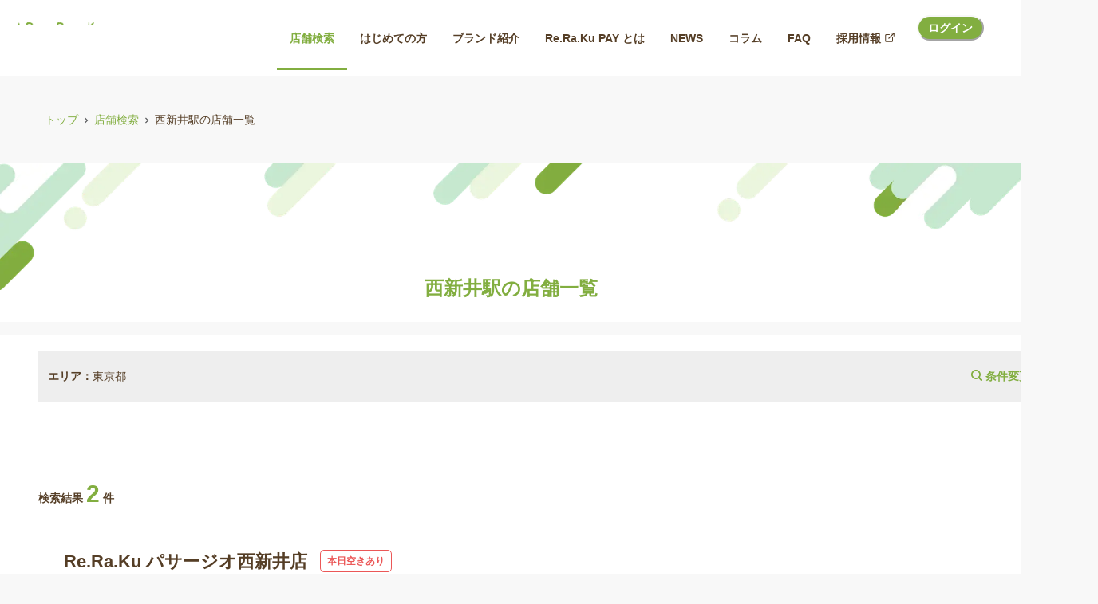

--- FILE ---
content_type: text/html; charset=utf-8
request_url: https://reraku.jp/studio/station/2100601
body_size: 31437
content:
<!DOCTYPE html><html lang="ja"><head><meta charSet="utf-8"/><title>西新井駅の店舗一覧 - 1ページ目 | マッサージ・整体ファンにも大人気のRe.Ra.Ku グループ(リラクグループ)</title><link rel="icon" type="image/ico" sizes="32x32" href="https://reraku.jp/images/favicon.ico"/><link rel="apple-touch-icon" type="image/ico" sizes="180x180" href="https://reraku.jp/images/apple_touch_icon.png"/><meta name="description" content="西新井の今すぐ予約ができるリラク店舗を検索。マッサージ・整体ファンにも大人気のRe.Ra.Ku（リラク)"/><meta name="keywords" content="リラクゼーション,リラク,Re.Ra.Ku,マッサージ,肩甲骨,ストレッチ"/><meta name="viewport" content="width=device-width,initial-scale=1.0"/><meta property="og:image" content="https://reraku.jp/images/ogp.jpg"/><meta property="og:title" content="西新井駅の店舗一覧 - 1ページ目 | マッサージ・整体ファンにも大人気のRe.Ra.Ku グループ(リラクグループ)"/><meta property="og:description" content="西新井の今すぐ予約ができるリラク店舗を検索。マッサージ・整体ファンにも大人気のRe.Ra.Ku（リラク)"/><meta property="twitter:card" content="summary_large_image"/><meta name="facebook-domain-verification" content="v3jnc855z9b23rpxe15weytwwj592q"/><link rel="canonical" href="https://reraku.jp/studio/station/2100601"/><script type="application/ld+json">{"@context":"https://schema.org","@type":"BreadcrumbList","name":"パンくずリスト","itemListElement":[{"@type":"ListItem","position":1,"item":{"@id":"https://reraku.jp/","name":"トップ"}},{"@type":"ListItem","position":2,"item":{"@id":"https://reraku.jp/studio","name":"店舗検索"}},{"@type":"ListItem","position":3,"item":{"@id":"https://reraku.jp/studio/railroad/21006","name":"東武大師線の店舗一覧"}},{"@type":"ListItem","position":4,"item":{"@id":"https://reraku.jp/studio/station/2100601","name":"西新井駅の店舗一覧"}}]}</script><link rel="preload" as="image" imageSrcSet="/_next/image?url=%2Fimages%2Fheader.png&amp;w=640&amp;q=75 640w, /_next/image?url=%2Fimages%2Fheader.png&amp;w=750&amp;q=75 750w, /_next/image?url=%2Fimages%2Fheader.png&amp;w=828&amp;q=75 828w, /_next/image?url=%2Fimages%2Fheader.png&amp;w=1080&amp;q=75 1080w, /_next/image?url=%2Fimages%2Fheader.png&amp;w=1200&amp;q=75 1200w, /_next/image?url=%2Fimages%2Fheader.png&amp;w=1920&amp;q=75 1920w, /_next/image?url=%2Fimages%2Fheader.png&amp;w=2048&amp;q=75 2048w, /_next/image?url=%2Fimages%2Fheader.png&amp;w=3840&amp;q=75 3840w" imageSizes="100vw" fetchpriority="high"/><link rel="preload" href="https://imagedelivery.net/NhEg4ltVTkaN7TCIuD8O5g/c112f962-4631-40fe-8890-c63091fbdc00/middle" as="image" fetchpriority="high"/><meta name="next-head-count" content="16"/><noscript data-n-css=""></noscript><script defer="" nomodule="" src="/_next/static/chunks/polyfills-c67a75d1b6f99dc8.js"></script><script src="/_next/static/chunks/webpack-94bc4f85a57a4698.js" defer=""></script><script src="/_next/static/chunks/framework-b78bc773b89d3272.js" defer=""></script><script src="/_next/static/chunks/main-78f2e814408a2cd1.js" defer=""></script><script src="/_next/static/chunks/pages/_app-42def63e10deaec0.js" defer=""></script><script src="/_next/static/chunks/1a48c3c1-cd0d671bff5a84a6.js" defer=""></script><script src="/_next/static/chunks/7d0bf13e-2a638b639ab91b73.js" defer=""></script><script src="/_next/static/chunks/2979-43e3969e86cc77f7.js" defer=""></script><script src="/_next/static/chunks/7536-998d1b4bc4adbe36.js" defer=""></script><script src="/_next/static/chunks/5998-f4aeffece9a21fef.js" defer=""></script><script src="/_next/static/chunks/262-bc640f91b77ef2f9.js" defer=""></script><script src="/_next/static/chunks/5715-f0a4354e137a957d.js" defer=""></script><script src="/_next/static/chunks/511-93ecf755fb3db69f.js" defer=""></script><script src="/_next/static/chunks/8707-4cf2cb1225be359b.js" defer=""></script><script src="/_next/static/chunks/7713-02fc7eb5a9286178.js" defer=""></script><script src="/_next/static/chunks/1459-78335229b0f27388.js" defer=""></script><script src="/_next/static/chunks/pages/studio/station/%5Bid%5D-849f12868d8304ec.js" defer=""></script><script src="/_next/static/JAu5T3hG4OmcqvofUrizc/_buildManifest.js" defer=""></script><script src="/_next/static/JAu5T3hG4OmcqvofUrizc/_ssgManifest.js" defer=""></script></head><body><script id="chakra-script">!(function(){try{var a=function(c){var v="(prefers-color-scheme: dark)",h=window.matchMedia(v).matches?"dark":"light",r=c==="system"?h:c,o=document.documentElement,s=document.body,l="chakra-ui-light",d="chakra-ui-dark",i=r==="dark";return s.classList.add(i?d:l),s.classList.remove(i?l:d),o.style.colorScheme=r,o.dataset.theme=r,r},n=a,m="light",e="chakra-ui-color-mode",t=localStorage.getItem(e);t?a(t):localStorage.setItem(e,a(m))}catch(a){}})();</script><div id="__next"><style data-emotion="css-global t7la1z">:host,:root,[data-theme]{--chakra-ring-inset:var(--chakra-empty,/*!*/ /*!*/);--chakra-ring-offset-width:0px;--chakra-ring-offset-color:#fff;--chakra-ring-color:rgba(66, 153, 225, 0.6);--chakra-ring-offset-shadow:0 0 #0000;--chakra-ring-shadow:0 0 #0000;--chakra-space-x-reverse:0;--chakra-space-y-reverse:0;--chakra-colors-transparent:transparent;--chakra-colors-current:currentColor;--chakra-colors-black:#000000;--chakra-colors-white:#FFFFFF;--chakra-colors-whiteAlpha-50:rgba(255, 255, 255, 0.04);--chakra-colors-whiteAlpha-100:rgba(255, 255, 255, 0.06);--chakra-colors-whiteAlpha-200:rgba(255, 255, 255, 0.08);--chakra-colors-whiteAlpha-300:rgba(255, 255, 255, 0.16);--chakra-colors-whiteAlpha-400:rgba(255, 255, 255, 0.24);--chakra-colors-whiteAlpha-500:rgba(255, 255, 255, 0.36);--chakra-colors-whiteAlpha-600:rgba(255, 255, 255, 0.48);--chakra-colors-whiteAlpha-700:rgba(255, 255, 255, 0.64);--chakra-colors-whiteAlpha-800:rgba(255, 255, 255, 0.80);--chakra-colors-whiteAlpha-900:rgba(255, 255, 255, 0.92);--chakra-colors-blackAlpha-50:rgba(0, 0, 0, 0.04);--chakra-colors-blackAlpha-100:rgba(0, 0, 0, 0.06);--chakra-colors-blackAlpha-200:rgba(0, 0, 0, 0.08);--chakra-colors-blackAlpha-300:rgba(0, 0, 0, 0.16);--chakra-colors-blackAlpha-400:rgba(0, 0, 0, 0.24);--chakra-colors-blackAlpha-500:rgba(0, 0, 0, 0.36);--chakra-colors-blackAlpha-600:rgba(0, 0, 0, 0.48);--chakra-colors-blackAlpha-700:rgba(0, 0, 0, 0.64);--chakra-colors-blackAlpha-800:rgba(0, 0, 0, 0.80);--chakra-colors-blackAlpha-900:rgba(0, 0, 0, 0.92);--chakra-colors-gray-50:#CBCBCB;--chakra-colors-gray-100:#fcfcfc;--chakra-colors-gray-200:#f8f8f8;--chakra-colors-gray-250:#e1e1e1;--chakra-colors-gray-300:#CBD5E0;--chakra-colors-gray-400:#A6A6A6;--chakra-colors-gray-500:#58595B;--chakra-colors-gray-600:#4A5568;--chakra-colors-gray-700:#2D3748;--chakra-colors-gray-800:#1A202C;--chakra-colors-gray-900:#171923;--chakra-colors-red-50:#FFF5F5;--chakra-colors-red-100:#FED7D7;--chakra-colors-red-200:#FEB2B2;--chakra-colors-red-300:#FC8181;--chakra-colors-red-400:#F56565;--chakra-colors-red-500:#E53E3E;--chakra-colors-red-600:#C53030;--chakra-colors-red-700:#9B2C2C;--chakra-colors-red-800:#822727;--chakra-colors-red-900:#63171B;--chakra-colors-orange-50:#FFFAF0;--chakra-colors-orange-100:#FEEBC8;--chakra-colors-orange-200:#FBD38D;--chakra-colors-orange-300:#F6AD55;--chakra-colors-orange-400:#ED8936;--chakra-colors-orange-500:#DD6B20;--chakra-colors-orange-600:#C05621;--chakra-colors-orange-700:#9C4221;--chakra-colors-orange-800:#7B341E;--chakra-colors-orange-900:#652B19;--chakra-colors-yellow-50:#FFFFF0;--chakra-colors-yellow-100:#FEFCBF;--chakra-colors-yellow-200:#FAF089;--chakra-colors-yellow-300:#F6E05E;--chakra-colors-yellow-400:#ECC94B;--chakra-colors-yellow-500:#D69E2E;--chakra-colors-yellow-600:#B7791F;--chakra-colors-yellow-700:#975A16;--chakra-colors-yellow-800:#744210;--chakra-colors-yellow-900:#5F370E;--chakra-colors-green-50:#F0FFF4;--chakra-colors-green-100:#C6F6D5;--chakra-colors-green-200:#9AE6B4;--chakra-colors-green-300:#68D391;--chakra-colors-green-400:#48BB78;--chakra-colors-green-500:#38A169;--chakra-colors-green-600:#2F855A;--chakra-colors-green-700:#276749;--chakra-colors-green-800:#22543D;--chakra-colors-green-900:#1C4532;--chakra-colors-teal-50:#E6FFFA;--chakra-colors-teal-100:#B2F5EA;--chakra-colors-teal-200:#81E6D9;--chakra-colors-teal-300:#4FD1C5;--chakra-colors-teal-400:#38B2AC;--chakra-colors-teal-500:#319795;--chakra-colors-teal-600:#2C7A7B;--chakra-colors-teal-700:#285E61;--chakra-colors-teal-800:#234E52;--chakra-colors-teal-900:#1D4044;--chakra-colors-blue-50:#ebf8ff;--chakra-colors-blue-100:#bee3f8;--chakra-colors-blue-200:#90cdf4;--chakra-colors-blue-300:#63b3ed;--chakra-colors-blue-400:#4299e1;--chakra-colors-blue-500:#3182ce;--chakra-colors-blue-600:#2b6cb0;--chakra-colors-blue-700:#2c5282;--chakra-colors-blue-800:#2a4365;--chakra-colors-blue-900:#1A365D;--chakra-colors-cyan-50:#EDFDFD;--chakra-colors-cyan-100:#C4F1F9;--chakra-colors-cyan-200:#9DECF9;--chakra-colors-cyan-300:#76E4F7;--chakra-colors-cyan-400:#0BC5EA;--chakra-colors-cyan-500:#00B5D8;--chakra-colors-cyan-600:#00A3C4;--chakra-colors-cyan-700:#0987A0;--chakra-colors-cyan-800:#086F83;--chakra-colors-cyan-900:#065666;--chakra-colors-purple-50:#FAF5FF;--chakra-colors-purple-100:#E9D8FD;--chakra-colors-purple-200:#D6BCFA;--chakra-colors-purple-300:#B794F4;--chakra-colors-purple-400:#9F7AEA;--chakra-colors-purple-500:#805AD5;--chakra-colors-purple-600:#6B46C1;--chakra-colors-purple-700:#553C9A;--chakra-colors-purple-800:#44337A;--chakra-colors-purple-900:#322659;--chakra-colors-pink-50:#FFF5F7;--chakra-colors-pink-100:#fbe5e5ff;--chakra-colors-pink-200:#FBB6CE;--chakra-colors-pink-300:#F687B3;--chakra-colors-pink-400:#ED64A6;--chakra-colors-pink-500:#ff6060;--chakra-colors-pink-600:#B83280;--chakra-colors-pink-700:#97266D;--chakra-colors-pink-800:#702459;--chakra-colors-pink-900:#521B41;--chakra-colors-linkedin-50:#E8F4F9;--chakra-colors-linkedin-100:#CFEDFB;--chakra-colors-linkedin-200:#9BDAF3;--chakra-colors-linkedin-300:#68C7EC;--chakra-colors-linkedin-400:#34B3E4;--chakra-colors-linkedin-500:#00A0DC;--chakra-colors-linkedin-600:#008CC9;--chakra-colors-linkedin-700:#0077B5;--chakra-colors-linkedin-800:#005E93;--chakra-colors-linkedin-900:#004471;--chakra-colors-facebook-50:#E8F4F9;--chakra-colors-facebook-100:#D9DEE9;--chakra-colors-facebook-200:#B7C2DA;--chakra-colors-facebook-300:#6482C0;--chakra-colors-facebook-400:#4267B2;--chakra-colors-facebook-500:#385898;--chakra-colors-facebook-600:#314E89;--chakra-colors-facebook-700:#29487D;--chakra-colors-facebook-800:#223B67;--chakra-colors-facebook-900:#1E355B;--chakra-colors-messenger-50:#D0E6FF;--chakra-colors-messenger-100:#B9DAFF;--chakra-colors-messenger-200:#A2CDFF;--chakra-colors-messenger-300:#7AB8FF;--chakra-colors-messenger-400:#2E90FF;--chakra-colors-messenger-500:#0078FF;--chakra-colors-messenger-600:#0063D1;--chakra-colors-messenger-700:#0052AC;--chakra-colors-messenger-800:#003C7E;--chakra-colors-messenger-900:#002C5C;--chakra-colors-whatsapp-50:#dffeec;--chakra-colors-whatsapp-100:#b9f5d0;--chakra-colors-whatsapp-200:#90edb3;--chakra-colors-whatsapp-300:#65e495;--chakra-colors-whatsapp-400:#3cdd78;--chakra-colors-whatsapp-500:#22c35e;--chakra-colors-whatsapp-600:#179848;--chakra-colors-whatsapp-700:#0c6c33;--chakra-colors-whatsapp-800:#01421c;--chakra-colors-whatsapp-900:#001803;--chakra-colors-twitter-50:#E5F4FD;--chakra-colors-twitter-100:#C8E9FB;--chakra-colors-twitter-200:#A8DCFA;--chakra-colors-twitter-300:#83CDF7;--chakra-colors-twitter-400:#57BBF5;--chakra-colors-twitter-500:#1DA1F2;--chakra-colors-twitter-600:#1A94DA;--chakra-colors-twitter-700:#1681BF;--chakra-colors-twitter-800:#136B9E;--chakra-colors-twitter-900:#0D4D71;--chakra-colors-telegram-50:#E3F2F9;--chakra-colors-telegram-100:#C5E4F3;--chakra-colors-telegram-200:#A2D4EC;--chakra-colors-telegram-300:#7AC1E4;--chakra-colors-telegram-400:#47A9DA;--chakra-colors-telegram-500:#0088CC;--chakra-colors-telegram-600:#007AB8;--chakra-colors-telegram-700:#006BA1;--chakra-colors-telegram-800:#005885;--chakra-colors-telegram-900:#003F5E;--chakra-colors-lightGreen-500:#73BA1A;--chakra-colors-deepGreen-100:#009B6B;--chakra-colors-deepGreen-300:#45612C;--chakra-colors-deepGreen-500:#45612C;--chakra-colors-brand-100:#d3e8b1;--chakra-colors-brand-300:#E7F6E2;--chakra-colors-brand-500:#82ae40;--chakra-colors-brandSecondary-300:rgba(85, 62, 38, 0.6);--chakra-colors-brandSecondary-500:#553E26;--chakra-colors-rerakuBrand-100:#F1F8E8;--chakra-colors-rerakuBrand-300:#005F30;--chakra-colors-rerakuBrand-500:#82ae40;--chakra-colors-rerakuBrandSecondary-300:rgba(85, 62, 38, 0.6);--chakra-colors-rerakuBrandSecondary-500:#553E26;--chakra-colors-sparerakuBrand-100:#FCEBDB;--chakra-colors-sparerakuBrand-300:#F39800;--chakra-colors-sparerakuBrand-500:#E94709;--chakra-colors-sparerakuSecondary-500:#B3AD4F;--chakra-colors-bellepocBrand-100:#E5F5EC;--chakra-colors-bellepocBrand-300:#45B035;--chakra-colors-bellepocBrand-500:#009944;--chakra-colors-bellepocSecondary-300:F6AB00;--chakra-colors-bellepocSecondary-500:#EA5504;--chakra-colors-ruamruamBrand-100:#EFECEA;--chakra-colors-ruamruamBrand-300:rgba(106, 67, 49, 0.4);--chakra-colors-ruamruamBrand-500:#604531;--chakra-colors-ruamruamBrandSecondary-500:#003A2D;--chakra-colors-ruamruamBrandThird-500:#EC6D7B;--chakra-colors-rerakuproBrand-300:#FAFBE9;--chakra-colors-rerakuproBrand-500:#CEDB27;--chakra-colors-rerakuproBrandSecondary-300:#000000;--chakra-colors-rerakuproBrandSecondary-500:#111111;--chakra-colors-rerakuNeoBrand-500:#BEBEBE;--chakra-colors-katakoriBrand-300:#E5F6EB;--chakra-colors-katakoriBrand-500:#00A73C;--chakra-colors-rerakuPay-100:#A9DDDA;--chakra-colors-rerakuPay-200:#47C9C3;--chakra-colors-rerakuPay-300:#008E87;--chakra-colors-rerakuPay-500:#009E96;--chakra-colors-triathlon-100:#485A63;--chakra-colors-triathlon-300:#61899C;--chakra-colors-triathlon-500:#00ADA9;--chakra-colors-pay-300:#E0F1F1;--chakra-colors-pay-500:#00ADA9;--chakra-colors-payBrandSecondary-300:rgba(85, 62, 38, 0.6);--chakra-colors-payBrandSecondary-500:#553E26;--chakra-colors-orb-500:#03B5D9;--chakra-borders-none:0;--chakra-borders-1px:1px solid;--chakra-borders-2px:2px solid;--chakra-borders-4px:4px solid;--chakra-borders-8px:8px solid;--chakra-fonts-heading:メイリオ,Meiryo,"ＭＳ Ｐゴシック","MS P Gothic","ヒラギノ角ゴ Pro W3","Hiragino Kaku Gothic Pro",Osaka,arial,sans-serif,verdana,Helvetica;--chakra-fonts-body:メイリオ,Meiryo,"ＭＳ Ｐゴシック","MS P Gothic","ヒラギノ角ゴ Pro W3","Hiragino Kaku Gothic Pro",Osaka,arial,sans-serif,verdana,Helvetica;--chakra-fonts-mono:SFMono-Regular,Menlo,Monaco,Consolas,"Liberation Mono","Courier New",monospace;--chakra-fontSizes-3xs:0.45rem;--chakra-fontSizes-2xs:0.625rem;--chakra-fontSizes-xs:0.75rem;--chakra-fontSizes-sm:0.875rem;--chakra-fontSizes-md:1rem;--chakra-fontSizes-lg:1.125rem;--chakra-fontSizes-xl:1.25rem;--chakra-fontSizes-2xl:1.5rem;--chakra-fontSizes-3xl:1.875rem;--chakra-fontSizes-4xl:2.25rem;--chakra-fontSizes-5xl:3rem;--chakra-fontSizes-6xl:3.75rem;--chakra-fontSizes-7xl:4.5rem;--chakra-fontSizes-8xl:6rem;--chakra-fontSizes-9xl:8rem;--chakra-fontWeights-hairline:100;--chakra-fontWeights-thin:200;--chakra-fontWeights-light:300;--chakra-fontWeights-normal:400;--chakra-fontWeights-medium:500;--chakra-fontWeights-semibold:600;--chakra-fontWeights-bold:700;--chakra-fontWeights-extrabold:800;--chakra-fontWeights-black:900;--chakra-letterSpacings-tighter:-0.05em;--chakra-letterSpacings-tight:-0.025em;--chakra-letterSpacings-normal:0;--chakra-letterSpacings-wide:0.025em;--chakra-letterSpacings-wider:0.05em;--chakra-letterSpacings-widest:0.1em;--chakra-lineHeights-3:.75rem;--chakra-lineHeights-4:1rem;--chakra-lineHeights-5:1.25rem;--chakra-lineHeights-6:1.5rem;--chakra-lineHeights-7:1.75rem;--chakra-lineHeights-8:2rem;--chakra-lineHeights-9:2.25rem;--chakra-lineHeights-10:2.5rem;--chakra-lineHeights-normal:normal;--chakra-lineHeights-none:1;--chakra-lineHeights-shorter:1.25;--chakra-lineHeights-short:1.375;--chakra-lineHeights-base:1.5;--chakra-lineHeights-tall:1.625;--chakra-lineHeights-taller:2;--chakra-radii-none:0;--chakra-radii-sm:0.125rem;--chakra-radii-base:0.25rem;--chakra-radii-md:0.375rem;--chakra-radii-lg:0.5rem;--chakra-radii-xl:0.75rem;--chakra-radii-2xl:1rem;--chakra-radii-3xl:1.5rem;--chakra-radii-full:9999px;--chakra-space-1:0.25rem;--chakra-space-2:0.5rem;--chakra-space-3:0.75rem;--chakra-space-4:1rem;--chakra-space-5:1.25rem;--chakra-space-6:1.5rem;--chakra-space-7:1.75rem;--chakra-space-8:2rem;--chakra-space-9:2.25rem;--chakra-space-10:2.5rem;--chakra-space-12:3rem;--chakra-space-14:3.5rem;--chakra-space-16:4rem;--chakra-space-20:5rem;--chakra-space-24:6rem;--chakra-space-28:7rem;--chakra-space-32:8rem;--chakra-space-36:9rem;--chakra-space-40:10rem;--chakra-space-44:11rem;--chakra-space-48:12rem;--chakra-space-52:13rem;--chakra-space-56:14rem;--chakra-space-60:15rem;--chakra-space-64:16rem;--chakra-space-72:18rem;--chakra-space-80:20rem;--chakra-space-96:24rem;--chakra-space-px:1px;--chakra-space-0-5:0.125rem;--chakra-space-1-5:0.375rem;--chakra-space-2-5:0.625rem;--chakra-space-3-5:0.875rem;--chakra-shadows-xs:0 0 0 1px rgba(0, 0, 0, 0.05);--chakra-shadows-sm:0 1px 2px 0 rgba(0, 0, 0, 0.05);--chakra-shadows-base:0 1px 3px 0 rgba(0, 0, 0, 0.1),0 1px 2px 0 rgba(0, 0, 0, 0.06);--chakra-shadows-md:0 4px 6px -1px rgba(0, 0, 0, 0.1),0 2px 4px -1px rgba(0, 0, 0, 0.06);--chakra-shadows-lg:0 10px 15px -3px rgba(0, 0, 0, 0.1),0 4px 6px -2px rgba(0, 0, 0, 0.05);--chakra-shadows-xl:0 20px 25px -5px rgba(0, 0, 0, 0.1),0 10px 10px -5px rgba(0, 0, 0, 0.04);--chakra-shadows-2xl:0 25px 50px -12px rgba(0, 0, 0, 0.25);--chakra-shadows-outline:0 0 0 3px rgba(66, 153, 225, 0.6);--chakra-shadows-inner:inset 0 2px 4px 0 rgba(0,0,0,0.06);--chakra-shadows-none:none;--chakra-shadows-dark-lg:rgba(0, 0, 0, 0.1) 0px 0px 0px 1px,rgba(0, 0, 0, 0.2) 0px 5px 10px,rgba(0, 0, 0, 0.4) 0px 15px 40px;--chakra-sizes-1:0.25rem;--chakra-sizes-2:0.5rem;--chakra-sizes-3:0.75rem;--chakra-sizes-4:1rem;--chakra-sizes-5:1.25rem;--chakra-sizes-6:1.5rem;--chakra-sizes-7:1.75rem;--chakra-sizes-8:2rem;--chakra-sizes-9:2.25rem;--chakra-sizes-10:2.5rem;--chakra-sizes-12:3rem;--chakra-sizes-14:3.5rem;--chakra-sizes-16:4rem;--chakra-sizes-20:5rem;--chakra-sizes-24:6rem;--chakra-sizes-28:7rem;--chakra-sizes-32:8rem;--chakra-sizes-36:9rem;--chakra-sizes-40:10rem;--chakra-sizes-44:11rem;--chakra-sizes-48:12rem;--chakra-sizes-52:13rem;--chakra-sizes-56:14rem;--chakra-sizes-60:15rem;--chakra-sizes-64:16rem;--chakra-sizes-72:18rem;--chakra-sizes-80:20rem;--chakra-sizes-96:24rem;--chakra-sizes-px:1px;--chakra-sizes-0-5:0.125rem;--chakra-sizes-1-5:0.375rem;--chakra-sizes-2-5:0.625rem;--chakra-sizes-3-5:0.875rem;--chakra-sizes-max:max-content;--chakra-sizes-min:min-content;--chakra-sizes-full:100%;--chakra-sizes-3xs:14rem;--chakra-sizes-2xs:16rem;--chakra-sizes-xs:20rem;--chakra-sizes-sm:24rem;--chakra-sizes-md:28rem;--chakra-sizes-lg:32rem;--chakra-sizes-xl:36rem;--chakra-sizes-2xl:42rem;--chakra-sizes-3xl:48rem;--chakra-sizes-4xl:56rem;--chakra-sizes-5xl:64rem;--chakra-sizes-6xl:72rem;--chakra-sizes-7xl:80rem;--chakra-sizes-8xl:90rem;--chakra-sizes-prose:60ch;--chakra-sizes-container-sm:640px;--chakra-sizes-container-md:768px;--chakra-sizes-container-lg:1024px;--chakra-sizes-container-xl:1280px;--chakra-zIndices-hide:-1;--chakra-zIndices-auto:auto;--chakra-zIndices-base:0;--chakra-zIndices-docked:10;--chakra-zIndices-dropdown:1000;--chakra-zIndices-sticky:1100;--chakra-zIndices-banner:1200;--chakra-zIndices-overlay:1300;--chakra-zIndices-modal:1400;--chakra-zIndices-popover:1500;--chakra-zIndices-skipLink:1600;--chakra-zIndices-toast:1700;--chakra-zIndices-tooltip:1800;--chakra-transition-property-common:background-color,border-color,color,fill,stroke,opacity,box-shadow,transform;--chakra-transition-property-colors:background-color,border-color,color,fill,stroke;--chakra-transition-property-dimensions:width,height;--chakra-transition-property-position:left,right,top,bottom;--chakra-transition-property-background:background-color,background-image,background-position;--chakra-transition-easing-ease-in:cubic-bezier(0.4, 0, 1, 1);--chakra-transition-easing-ease-out:cubic-bezier(0, 0, 0.2, 1);--chakra-transition-easing-ease-in-out:cubic-bezier(0.4, 0, 0.2, 1);--chakra-transition-duration-ultra-fast:50ms;--chakra-transition-duration-faster:100ms;--chakra-transition-duration-fast:150ms;--chakra-transition-duration-normal:200ms;--chakra-transition-duration-slow:300ms;--chakra-transition-duration-slower:400ms;--chakra-transition-duration-ultra-slow:500ms;--chakra-blur-none:0;--chakra-blur-sm:4px;--chakra-blur-base:8px;--chakra-blur-md:12px;--chakra-blur-lg:16px;--chakra-blur-xl:24px;--chakra-blur-2xl:40px;--chakra-blur-3xl:64px;--chakra-breakpoints-base:0em;--chakra-breakpoints-sm:30em;--chakra-breakpoints-md:48em;--chakra-breakpoints-lg:62em;--chakra-breakpoints-xl:80em;--chakra-breakpoints-2xl:96em;}.chakra-ui-light :host:not([data-theme]),.chakra-ui-light :root:not([data-theme]),.chakra-ui-light [data-theme]:not([data-theme]),[data-theme=light] :host:not([data-theme]),[data-theme=light] :root:not([data-theme]),[data-theme=light] [data-theme]:not([data-theme]),:host[data-theme=light],:root[data-theme=light],[data-theme][data-theme=light]{--chakra-colors-chakra-body-text:var(--chakra-colors-gray-800);--chakra-colors-chakra-body-bg:var(--chakra-colors-white);--chakra-colors-chakra-border-color:var(--chakra-colors-gray-200);--chakra-colors-chakra-subtle-bg:var(--chakra-colors-gray-100);--chakra-colors-chakra-placeholder-color:var(--chakra-colors-gray-500);}.chakra-ui-dark :host:not([data-theme]),.chakra-ui-dark :root:not([data-theme]),.chakra-ui-dark [data-theme]:not([data-theme]),[data-theme=dark] :host:not([data-theme]),[data-theme=dark] :root:not([data-theme]),[data-theme=dark] [data-theme]:not([data-theme]),:host[data-theme=dark],:root[data-theme=dark],[data-theme][data-theme=dark]{--chakra-colors-chakra-body-text:var(--chakra-colors-whiteAlpha-900);--chakra-colors-chakra-body-bg:var(--chakra-colors-gray-800);--chakra-colors-chakra-border-color:var(--chakra-colors-whiteAlpha-300);--chakra-colors-chakra-subtle-bg:var(--chakra-colors-gray-700);--chakra-colors-chakra-placeholder-color:var(--chakra-colors-whiteAlpha-400);}</style><style data-emotion="css-global fahrcu">html{line-height:1.5;-webkit-text-size-adjust:100%;font-family:system-ui,sans-serif;-webkit-font-smoothing:antialiased;text-rendering:optimizeLegibility;-moz-osx-font-smoothing:grayscale;touch-action:manipulation;}body{position:relative;min-height:100%;margin:0;font-feature-settings:"kern";}:where(*, *::before, *::after){border-width:0;border-style:solid;box-sizing:border-box;word-wrap:break-word;}main{display:block;}hr{border-top-width:1px;box-sizing:content-box;height:0;overflow:visible;}:where(pre, code, kbd,samp){font-family:SFMono-Regular,Menlo,Monaco,Consolas,monospace;font-size:1em;}a{background-color:transparent;color:inherit;-webkit-text-decoration:inherit;text-decoration:inherit;}abbr[title]{border-bottom:none;-webkit-text-decoration:underline;text-decoration:underline;-webkit-text-decoration:underline dotted;-webkit-text-decoration:underline dotted;text-decoration:underline dotted;}:where(b, strong){font-weight:bold;}small{font-size:80%;}:where(sub,sup){font-size:75%;line-height:0;position:relative;vertical-align:baseline;}sub{bottom:-0.25em;}sup{top:-0.5em;}img{border-style:none;}:where(button, input, optgroup, select, textarea){font-family:inherit;font-size:100%;line-height:1.15;margin:0;}:where(button, input){overflow:visible;}:where(button, select){text-transform:none;}:where(
          button::-moz-focus-inner,
          [type="button"]::-moz-focus-inner,
          [type="reset"]::-moz-focus-inner,
          [type="submit"]::-moz-focus-inner
        ){border-style:none;padding:0;}fieldset{padding:0.35em 0.75em 0.625em;}legend{box-sizing:border-box;color:inherit;display:table;max-width:100%;padding:0;white-space:normal;}progress{vertical-align:baseline;}textarea{overflow:auto;}:where([type="checkbox"], [type="radio"]){box-sizing:border-box;padding:0;}:where(
          [type="number"]::-webkit-inner-spin-button,
          [type="number"]::-webkit-outer-spin-button
        ){-webkit-appearance:none!important;}input[type="number"]{-moz-appearance:textfield;}[type="search"]{-webkit-appearance:textfield;outline-offset:-2px;}[type="search"]::-webkit-search-decoration{-webkit-appearance:none!important;}::-webkit-file-upload-button{-webkit-appearance:button;font:inherit;}details{display:block;}summary{display:-webkit-box;display:-webkit-list-item;display:-ms-list-itembox;display:list-item;}template{display:none;}[hidden]{display:none!important;}:where(
          blockquote,
          dl,
          dd,
          h1,
          h2,
          h3,
          h4,
          h5,
          h6,
          hr,
          figure,
          p,
          pre
        ){margin:0;}button{background:transparent;padding:0;}fieldset{margin:0;padding:0;}:where(ol, ul){margin:0;padding:0;}textarea{resize:vertical;}:where(button, [role="button"]){cursor:pointer;}button::-moz-focus-inner{border:0!important;}table{border-collapse:collapse;}:where(h1, h2, h3, h4, h5, h6){font-size:inherit;font-weight:inherit;}:where(button, input, optgroup, select, textarea){padding:0;line-height:inherit;color:inherit;}:where(img, svg, video, canvas, audio, iframe, embed, object){display:block;}:where(img, video){max-width:100%;height:auto;}[data-js-focus-visible] :focus:not([data-focus-visible-added]):not(
          [data-focus-visible-disabled]
        ){outline:none;box-shadow:none;}select::-ms-expand{display:none;}:root,:host{--chakra-vh:100vh;}@supports (height: -webkit-fill-available){:root,:host{--chakra-vh:-webkit-fill-available;}}@supports (height: -moz-fill-available){:root,:host{--chakra-vh:-moz-fill-available;}}@supports (height: 100dvh){:root,:host{--chakra-vh:100dvh;}}</style><style data-emotion="css-global 187ey7x">body{font-family:var(--chakra-fonts-body);color:var(--chakra-colors-rerakuBrandSecondary-500);background:var(--chakra-colors-gray-200);transition-property:background-color;transition-duration:var(--chakra-transition-duration-normal);line-height:var(--chakra-lineHeights-base);font-size:13px;}@media screen and (min-width: 62em){body{font-size:14px;}}*::-webkit-input-placeholder{color:var(--chakra-colors-chakra-placeholder-color);}*::-moz-placeholder{color:var(--chakra-colors-chakra-placeholder-color);}*:-ms-input-placeholder{color:var(--chakra-colors-chakra-placeholder-color);}*::placeholder{color:var(--chakra-colors-chakra-placeholder-color);}*,*::before,::after{border-color:var(--chakra-colors-chakra-border-color);}</style><style data-emotion="css qa0jb8">.css-qa0jb8{position:-webkit-sticky;position:sticky;top:0px;z-index:var(--chakra-zIndices-overlay);display:block;}</style><header role="banner" class="css-qa0jb8"><div class="css-0"><style data-emotion="css bihqm9">.css-bihqm9{display:-webkit-box;display:-webkit-flex;display:-ms-flexbox;display:flex;-webkit-align-items:center;-webkit-box-align:center;-ms-flex-align:center;align-items:center;background:var(--chakra-colors-white);color:var(--chakra-colors-gray-600);min-height:56px;padding-top:var(--chakra-space-2);padding-bottom:var(--chakra-space-2);-webkit-padding-start:var(--chakra-space-4);padding-inline-start:var(--chakra-space-4);-webkit-padding-end:var(--chakra-space-4);padding-inline-end:var(--chakra-space-4);}</style><div class="css-bihqm9"><style data-emotion="css 1vx46b4">.css-1vx46b4{display:-webkit-box;display:-webkit-flex;display:-ms-flexbox;display:flex;-webkit-box-pack:start;-ms-flex-pack:start;-webkit-justify-content:flex-start;justify-content:flex-start;-webkit-flex:1;-ms-flex:1;flex:1;}</style><div class="css-1vx46b4"><a href="/"><img alt="マッサージ・整体ファンにも大人気のRe.Ra.Ku グループ(リラクグループ)" loading="lazy" width="120" height="35" decoding="async" data-nimg="1" style="color:transparent" srcSet="/_next/image?url=%2Fimages%2Flogo%2Freraku_group.png&amp;w=128&amp;q=75 1x, /_next/image?url=%2Fimages%2Flogo%2Freraku_group.png&amp;w=256&amp;q=75 2x" src="/_next/image?url=%2Fimages%2Flogo%2Freraku_group.png&amp;w=256&amp;q=75"/></a></div><style data-emotion="css 1lktvkm">.css-1lktvkm{-webkit-box-pack:end;-ms-flex-pack:end;-webkit-justify-content:flex-end;justify-content:flex-end;display:none;-webkit-flex:5;-ms-flex:5;flex:5;margin-left:calc(var(--chakra-space-2) * -1);-webkit-padding-start:var(--chakra-space-5);padding-inline-start:var(--chakra-space-5);-webkit-padding-end:var(--chakra-space-5);padding-inline-end:var(--chakra-space-5);font-weight:var(--chakra-fontWeights-bold);}@media screen and (min-width: 62em){.css-1lktvkm{display:-webkit-box;display:-webkit-flex;display:-ms-flexbox;display:flex;}}</style><div class="css-1lktvkm"><style data-emotion="css 2oi3v4">.css-2oi3v4{cursor:pointer;color:var(--chakra-colors-brand-500);border-bottom:3px solid #82ae40;}.css-2oi3v4:hover,.css-2oi3v4[data-hover]{color:var(--chakra-colors-brand-500);border-bottom:3px solid #82ae40;}</style><div class="css-2oi3v4"><a href="/studio"><style data-emotion="css 1sy766p">.css-1sy766p{display:block;-webkit-padding-start:0.5rem;padding-inline-start:0.5rem;-webkit-padding-end:0.5rem;padding-inline-end:0.5rem;padding-top:1rem;padding-bottom:0.75rem;}@media screen and (min-width: 62em){.css-1sy766p{font-size:11px;}@media screen and (min-width: 62em){.css-1sy766p{font-size:12px;}}}@media screen and (min-width: 80em){.css-1sy766p{-webkit-padding-start:1rem;padding-inline-start:1rem;-webkit-padding-end:1rem;padding-inline-end:1rem;font-size:13px;}@media screen and (min-width: 62em){.css-1sy766p{font-size:14px;}}}</style><p class="chakra-text css-1sy766p">店舗検索</p></a></div><style data-emotion="css 1b1e2ok">.css-1b1e2ok{cursor:pointer;color:var(--chakra-colors-brandSecondary-500);border-bottom:3px solid white;}.css-1b1e2ok:hover,.css-1b1e2ok[data-hover]{color:var(--chakra-colors-brand-500);border-bottom:3px solid #82ae40;}</style><div class="css-1b1e2ok"><a href="/guide"><p class="chakra-text css-1sy766p">はじめての方</p></a></div><div class="css-1b1e2ok"><a href="/brand"><p class="chakra-text css-1sy766p">ブランド紹介</p></a></div><div class="css-1b1e2ok"><a href="/about_rerakupay"><p class="chakra-text css-1sy766p">Re.Ra.Ku PAY とは</p></a></div><div class="css-1b1e2ok"><a href="/news"><p class="chakra-text css-1sy766p">NEWS</p></a></div><div class="css-1b1e2ok"><a href="/column"><p class="chakra-text css-1sy766p">コラム</p></a></div><div class="css-1b1e2ok"><a href="/faq"><p class="chakra-text css-1sy766p">FAQ</p></a></div><div class="css-1b1e2ok"><style data-emotion="css 4a6x12">.css-4a6x12{transition-property:var(--chakra-transition-property-common);transition-duration:var(--chakra-transition-duration-fast);transition-timing-function:var(--chakra-transition-easing-ease-out);cursor:pointer;-webkit-text-decoration:none;text-decoration:none;outline:2px solid transparent;outline-offset:2px;color:inherit;}.css-4a6x12:focus-visible,.css-4a6x12[data-focus-visible]{box-shadow:var(--chakra-shadows-outline);}.css-4a6x12:hover,.css-4a6x12[data-hover]{-webkit-text-decoration:none;text-decoration:none;}</style><a target="_blank" class="chakra-link css-4a6x12" href="https://seranabi.jp/?utm_source=app&amp;utm_medium=banner&amp;utm_campaign=renewal_recruit"><style data-emotion="css 1qyzte3">.css-1qyzte3{-webkit-padding-start:0.5rem;padding-inline-start:0.5rem;-webkit-padding-end:0.5rem;padding-inline-end:0.5rem;padding-top:1rem;padding-bottom:0.75rem;}@media screen and (min-width: 62em){.css-1qyzte3{font-size:11px;}@media screen and (min-width: 62em){.css-1qyzte3{font-size:12px;}}}@media screen and (min-width: 80em){.css-1qyzte3{-webkit-padding-start:1rem;padding-inline-start:1rem;-webkit-padding-end:1rem;padding-inline-end:1rem;font-size:13px;}@media screen and (min-width: 62em){.css-1qyzte3{font-size:14px;}}}</style><p class="chakra-text css-1qyzte3">採用情報<style data-emotion="css lk8p5q">.css-lk8p5q{width:1em;height:1em;display:inline-block;line-height:1em;-webkit-flex-shrink:0;-ms-flex-negative:0;flex-shrink:0;color:currentColor;vertical-align:middle;margin-left:var(--chakra-space-1);margin-bottom:var(--chakra-space-1);}</style><svg viewBox="0 0 24 24" focusable="false" class="chakra-icon css-lk8p5q"><g fill="none" stroke="currentColor" stroke-linecap="round" stroke-width="2"><path d="M18 13v6a2 2 0 0 1-2 2H5a2 2 0 0 1-2-2V8a2 2 0 0 1 2-2h6"></path><path d="M15 3h6v6"></path><path d="M10 14L21 3"></path></g></svg></p></a></div><style data-emotion="css r90uap">.css-r90uap{display:-webkit-inline-box;display:-webkit-inline-flex;display:-ms-inline-flexbox;display:inline-flex;-webkit-appearance:none;-moz-appearance:none;-ms-appearance:none;appearance:none;-webkit-align-items:center;-webkit-box-align:center;-ms-flex-align:center;align-items:center;-webkit-box-pack:center;-ms-flex-pack:center;-webkit-justify-content:center;justify-content:center;-webkit-user-select:none;-moz-user-select:none;-ms-user-select:none;user-select:none;position:relative;white-space:nowrap;vertical-align:middle;outline:2px solid transparent;outline-offset:2px;line-height:1.2;font-weight:var(--chakra-fontWeights-semibold);transition-property:var(--chakra-transition-property-common);transition-duration:var(--chakra-transition-duration-normal);height:var(--chakra-sizes-8);min-width:var(--chakra-sizes-8);font-size:var(--chakra-fontSizes-sm);-webkit-padding-start:var(--chakra-space-3);padding-inline-start:var(--chakra-space-3);-webkit-padding-end:var(--chakra-space-3);padding-inline-end:var(--chakra-space-3);background:var(--chakra-colors-brand-500);color:var(--chakra-colors-white);border-radius:106px;-webkit-margin-start:1%;margin-inline-start:1%;-webkit-margin-end:1%;margin-inline-end:1%;margin:11px;}.css-r90uap:focus-visible,.css-r90uap[data-focus-visible]{box-shadow:var(--chakra-shadows-outline);}.css-r90uap:disabled,.css-r90uap[disabled],.css-r90uap[aria-disabled=true],.css-r90uap[data-disabled]{opacity:0.4;cursor:not-allowed;box-shadow:var(--chakra-shadows-none);}.css-r90uap:active,.css-r90uap[data-active]{background:brand.700;}.css-r90uap:hover,.css-r90uap[data-hover]{-webkit-text-decoration:none;text-decoration:none;}</style><button type="button" class="chakra-button css-r90uap">ログイン</button></div><style data-emotion="css 3o5lyx">.css-3o5lyx{-webkit-box-pack:end;-ms-flex-pack:end;-webkit-justify-content:flex-end;justify-content:flex-end;display:-webkit-box;display:-webkit-flex;display:-ms-flexbox;display:flex;-webkit-flex:1;-ms-flex:1;flex:1;margin-left:calc(var(--chakra-space-2) * -1);}@media screen and (min-width: 62em){.css-3o5lyx{display:none;}}</style><div class="css-3o5lyx"><style data-emotion="css cw5van">.css-cw5van{display:-webkit-inline-box;display:-webkit-inline-flex;display:-ms-inline-flexbox;display:inline-flex;-webkit-appearance:none;-moz-appearance:none;-ms-appearance:none;appearance:none;-webkit-align-items:center;-webkit-box-align:center;-ms-flex-align:center;align-items:center;-webkit-box-pack:center;-ms-flex-pack:center;-webkit-justify-content:center;justify-content:center;-webkit-user-select:none;-moz-user-select:none;-ms-user-select:none;user-select:none;position:relative;white-space:nowrap;vertical-align:middle;outline:2px solid transparent;outline-offset:2px;line-height:1.2;border-radius:var(--chakra-radii-md);font-weight:var(--chakra-fontWeights-semibold);transition-property:var(--chakra-transition-property-common);transition-duration:var(--chakra-transition-duration-normal);height:var(--chakra-sizes-10);min-width:var(--chakra-sizes-10);font-size:var(--chakra-fontSizes-md);-webkit-padding-start:var(--chakra-space-4);padding-inline-start:var(--chakra-space-4);-webkit-padding-end:var(--chakra-space-4);padding-inline-end:var(--chakra-space-4);color:inherit;padding:0px;}.css-cw5van:focus-visible,.css-cw5van[data-focus-visible]{box-shadow:var(--chakra-shadows-outline);}.css-cw5van:disabled,.css-cw5van[disabled],.css-cw5van[aria-disabled=true],.css-cw5van[data-disabled]{opacity:0.4;cursor:not-allowed;box-shadow:var(--chakra-shadows-none);}.css-cw5van:hover,.css-cw5van[data-hover]{background:var(--chakra-colors-gray-100);}.css-cw5van:hover:disabled,.css-cw5van[data-hover]:disabled,.css-cw5van:hover[disabled],.css-cw5van[data-hover][disabled],.css-cw5van:hover[aria-disabled=true],.css-cw5van[data-hover][aria-disabled=true],.css-cw5van:hover[data-disabled],.css-cw5van[data-hover][data-disabled]{background:initial;}.css-cw5van:active,.css-cw5van[data-active]{background:var(--chakra-colors-white);}</style><button type="button" class="chakra-button css-cw5van" aria-label="Search Link"><style data-emotion="css dvxtzn">.css-dvxtzn{display:-webkit-box;display:-webkit-flex;display:-ms-flexbox;display:flex;-webkit-flex-direction:column;-ms-flex-direction:column;flex-direction:column;-webkit-align-items:center;-webkit-box-align:center;-ms-flex-align:center;align-items:center;}</style><div aria-hidden="true" focusable="false" class="css-dvxtzn"><img alt="Search Icon" loading="lazy" width="24" height="24" decoding="async" data-nimg="1" style="color:transparent" srcSet="/_next/image?url=%2Fimages%2Fhamburger_icon%2Fsearch_icon.png&amp;w=32&amp;q=75 1x, /_next/image?url=%2Fimages%2Fhamburger_icon%2Fsearch_icon.png&amp;w=48&amp;q=75 2x" src="/_next/image?url=%2Fimages%2Fhamburger_icon%2Fsearch_icon.png&amp;w=48&amp;q=75"/><style data-emotion="css b3monc">.css-b3monc{font-size:8px;color:var(--chakra-colors-brand-500);margin-top:var(--chakra-space-1);}</style><p class="chakra-text css-b3monc">店舗検索</p></div></button><button type="button" class="chakra-button css-cw5van" aria-label="Search Link"><div aria-hidden="true" focusable="false" class="css-dvxtzn"><img alt="Search Icon" loading="lazy" width="24" height="24" decoding="async" data-nimg="1" style="color:transparent" srcSet="/_next/image?url=%2Fimages%2Fhamburger_icon%2Fpay_icon.png&amp;w=32&amp;q=75 1x, /_next/image?url=%2Fimages%2Fhamburger_icon%2Fpay_icon.png&amp;w=48&amp;q=75 2x" src="/_next/image?url=%2Fimages%2Fhamburger_icon%2Fpay_icon.png&amp;w=48&amp;q=75"/><style data-emotion="css 17glvt9">.css-17glvt9{font-size:8px;color:var(--chakra-colors-pay-500);margin-top:var(--chakra-space-1);}</style><p class="chakra-text css-17glvt9">PAY</p></div></button><button type="button" class="chakra-button css-cw5van" aria-label="Search Link"><div aria-hidden="true" focusable="false" class="css-dvxtzn"><img alt="Search Icon" loading="lazy" width="24" height="24" decoding="async" data-nimg="1" style="color:transparent" srcSet="/_next/image?url=%2Fimages%2Fhamburger_icon%2Forb_icon.png&amp;w=32&amp;q=75 1x, /_next/image?url=%2Fimages%2Fhamburger_icon%2Forb_icon.png&amp;w=48&amp;q=75 2x" src="/_next/image?url=%2Fimages%2Fhamburger_icon%2Forb_icon.png&amp;w=48&amp;q=75"/><style data-emotion="css ticokl">.css-ticokl{font-size:8px;color:var(--chakra-colors-orb-500);margin-top:var(--chakra-space-1);}</style><p class="chakra-text css-ticokl">Orb店舗</p></div></button><style data-emotion="css 13zvu4r">.css-13zvu4r{display:-webkit-inline-box;display:-webkit-inline-flex;display:-ms-inline-flexbox;display:inline-flex;-webkit-appearance:none;-moz-appearance:none;-ms-appearance:none;appearance:none;-webkit-align-items:center;-webkit-box-align:center;-ms-flex-align:center;align-items:center;-webkit-box-pack:center;-ms-flex-pack:center;-webkit-justify-content:center;justify-content:center;-webkit-user-select:none;-moz-user-select:none;-ms-user-select:none;user-select:none;position:relative;white-space:nowrap;vertical-align:middle;outline:2px solid transparent;outline-offset:2px;line-height:1.2;border-radius:var(--chakra-radii-md);font-weight:var(--chakra-fontWeights-semibold);transition-property:var(--chakra-transition-property-common);transition-duration:var(--chakra-transition-duration-normal);height:var(--chakra-sizes-10);min-width:var(--chakra-sizes-10);font-size:var(--chakra-fontSizes-md);-webkit-padding-start:var(--chakra-space-4);padding-inline-start:var(--chakra-space-4);-webkit-padding-end:var(--chakra-space-4);padding-inline-end:var(--chakra-space-4);color:inherit;padding:0px;}.css-13zvu4r:focus-visible,.css-13zvu4r[data-focus-visible]{box-shadow:var(--chakra-shadows-outline);}.css-13zvu4r:disabled,.css-13zvu4r[disabled],.css-13zvu4r[aria-disabled=true],.css-13zvu4r[data-disabled]{opacity:0.4;cursor:not-allowed;box-shadow:var(--chakra-shadows-none);}.css-13zvu4r:hover,.css-13zvu4r[data-hover]{background:var(--chakra-colors-gray-100);}.css-13zvu4r:hover:disabled,.css-13zvu4r[data-hover]:disabled,.css-13zvu4r:hover[disabled],.css-13zvu4r[data-hover][disabled],.css-13zvu4r:hover[aria-disabled=true],.css-13zvu4r[data-hover][aria-disabled=true],.css-13zvu4r:hover[data-disabled],.css-13zvu4r[data-hover][data-disabled]{background:initial;}.css-13zvu4r:active,.css-13zvu4r[data-active]{background:var(--chakra-colors-gray-200);}</style><button type="button" class="chakra-button css-13zvu4r" aria-label="Toggle Navigation"><style data-emotion="css yle12s">.css-yle12s{width:1em;height:1em;display:inline-block;line-height:1em;-webkit-flex-shrink:0;-ms-flex-negative:0;flex-shrink:0;color:var(--chakra-colors-brand-500);vertical-align:middle;font-size:20px;}</style><svg viewBox="0 0 24 24" focusable="false" class="chakra-icon css-yle12s" aria-hidden="true"><path fill="currentColor" d="M 3 5 A 1.0001 1.0001 0 1 0 3 7 L 21 7 A 1.0001 1.0001 0 1 0 21 5 L 3 5 z M 3 11 A 1.0001 1.0001 0 1 0 3 13 L 21 13 A 1.0001 1.0001 0 1 0 21 11 L 3 11 z M 3 17 A 1.0001 1.0001 0 1 0 3 19 L 21 19 A 1.0001 1.0001 0 1 0 21 17 L 3 17 z"></path></svg></button></div></div></div></header><style data-emotion="css 1gectlk">.css-1gectlk{min-height:calc(100vh - 496px);max-width:1280px;margin:0 auto;}@media screen and (min-width: 62em){.css-1gectlk{min-height:calc(100vh - 436px);}}</style><main role="main" class="css-1gectlk"><style data-emotion="css 1nxlf1d">.css-1nxlf1d{display:block;background-color:var(--chakra-colors-white);}@media screen and (min-width: 62em){.css-1nxlf1d{background-color:var(--chakra-colors-gray-200);}}</style><div class="css-1nxlf1d"><style data-emotion="css nffvpt">.css-nffvpt{font-size:13px;padding-top:var(--chakra-space-2);padding-bottom:var(--chakra-space-2);-webkit-padding-start:var(--chakra-space-2);padding-inline-start:var(--chakra-space-2);-webkit-padding-end:var(--chakra-space-2);padding-inline-end:var(--chakra-space-2);white-space:nowrap;overflow-x:auto;color:var(--chakra-colors-brand-500);-webkit-overflow-scrolling:touch;scrollbar-width:none;-ms-overflow-style:none;}@media screen and (min-width: 48em){.css-nffvpt{padding-top:var(--chakra-space-4);padding-bottom:var(--chakra-space-4);-webkit-padding-start:var(--chakra-space-4);padding-inline-start:var(--chakra-space-4);-webkit-padding-end:var(--chakra-space-4);padding-inline-end:var(--chakra-space-4);}}@media screen and (min-width: 62em){.css-nffvpt{font-size:14px;}}.css-nffvpt::-webkit-scrollbar{display:none;}</style><nav aria-label="breadcrumb" class="chakra-breadcrumb css-nffvpt"><style data-emotion="css 70qvj9">.css-70qvj9{display:-webkit-box;display:-webkit-flex;display:-ms-flexbox;display:flex;-webkit-align-items:center;-webkit-box-align:center;-ms-flex-align:center;align-items:center;}</style><ol class="chakra-breadcrumb__list css-70qvj9"><style data-emotion="css 18biwo">.css-18biwo{display:-webkit-inline-box;display:-webkit-inline-flex;display:-ms-inline-flexbox;display:inline-flex;-webkit-align-items:center;-webkit-box-align:center;-ms-flex-align:center;align-items:center;}</style><li class="chakra-breadcrumb__list-item css-18biwo"><a href="/">トップ</a><style data-emotion="css 1jnncl8">.css-1jnncl8{-webkit-margin-start:3px;margin-inline-start:3px;-webkit-margin-end:3px;margin-inline-end:3px;}</style><span role="presentation" class="css-1jnncl8"><style data-emotion="css 13izzit">.css-13izzit{width:1em;height:1em;display:inline-block;line-height:1em;-webkit-flex-shrink:0;-ms-flex-negative:0;flex-shrink:0;color:var(--chakra-colors-gray-500);vertical-align:middle;}</style><svg viewBox="0 0 24 24" focusable="false" class="chakra-icon css-13izzit"><path fill="currentColor" d="M10 6L8.59 7.41 13.17 12l-4.58 4.59L10 18l6-6z"></path></svg></span></li><li class="chakra-breadcrumb__list-item css-18biwo"><a href="/studio">店舗検索</a><span role="presentation" class="css-1jnncl8"><svg viewBox="0 0 24 24" focusable="false" class="chakra-icon css-13izzit"><path fill="currentColor" d="M10 6L8.59 7.41 13.17 12l-4.58 4.59L10 18l6-6z"></path></svg></span></li><li class="chakra-breadcrumb__list-item css-18biwo"><style data-emotion="css ny7lry">.css-ny7lry{color:var(--chakra-colors-brandSecondary-500);}</style><p class="chakra-text css-ny7lry">西新井駅の店舗一覧</p></li></ol></nav></div><style data-emotion="css 1wxpzfa">.css-1wxpzfa{display:none;background:var(--chakra-colors-white);}@media screen and (min-width: 62em){.css-1wxpzfa{display:block;}}</style><div class="css-1wxpzfa"><img alt="header_image" fetchpriority="high" width="1200" height="150" decoding="async" data-nimg="1" style="color:transparent;width:100%;height:auto" sizes="100vw" srcSet="/_next/image?url=%2Fimages%2Fheader.png&amp;w=640&amp;q=75 640w, /_next/image?url=%2Fimages%2Fheader.png&amp;w=750&amp;q=75 750w, /_next/image?url=%2Fimages%2Fheader.png&amp;w=828&amp;q=75 828w, /_next/image?url=%2Fimages%2Fheader.png&amp;w=1080&amp;q=75 1080w, /_next/image?url=%2Fimages%2Fheader.png&amp;w=1200&amp;q=75 1200w, /_next/image?url=%2Fimages%2Fheader.png&amp;w=1920&amp;q=75 1920w, /_next/image?url=%2Fimages%2Fheader.png&amp;w=2048&amp;q=75 2048w, /_next/image?url=%2Fimages%2Fheader.png&amp;w=3840&amp;q=75 3840w" src="/_next/image?url=%2Fimages%2Fheader.png&amp;w=3840&amp;q=75"/></div><style data-emotion="css k9a124">.css-k9a124{font-size:20px;text-align:center;color:var(--chakra-colors-brand-500);font-weight:var(--chakra-fontWeights-bold);background:var(--chakra-colors-white);padding-top:var(--chakra-space-6);padding-bottom:var(--chakra-space-6);}@media screen and (min-width: 62em){.css-k9a124{font-size:24px;margin-top:-50px;}}</style><h1 class="css-k9a124">西新井駅の店舗一覧</h1><style data-emotion="css 140xr8i">.css-140xr8i{width:var(--chakra-sizes-full);background:var(--chakra-colors-white);-webkit-padding-start:var(--chakra-space-4);padding-inline-start:var(--chakra-space-4);-webkit-padding-end:var(--chakra-space-4);padding-inline-end:var(--chakra-space-4);padding-top:var(--chakra-space-5);padding-bottom:var(--chakra-space-5);position:-webkit-sticky;position:sticky;top:56px;z-index:var(--chakra-zIndices-sticky);}@media screen and (min-width: 62em){.css-140xr8i{-webkit-padding-start:var(--chakra-space-12);padding-inline-start:var(--chakra-space-12);-webkit-padding-end:var(--chakra-space-12);padding-inline-end:var(--chakra-space-12);}}</style><div class="css-140xr8i"><style data-emotion="css 1x34yxn">.css-1x34yxn{display:-webkit-box;display:-webkit-flex;display:-ms-flexbox;display:flex;-webkit-flex-direction:column;-ms-flex-direction:column;flex-direction:column;}.css-1x34yxn>*:not(style)~*:not(style){margin-top:0.5rem;-webkit-margin-end:0px;margin-inline-end:0px;margin-bottom:0px;-webkit-margin-start:0px;margin-inline-start:0px;}@media screen and (min-width: 62em){.css-1x34yxn{-webkit-flex-direction:row;-ms-flex-direction:row;flex-direction:row;}.css-1x34yxn>*:not(style)~*:not(style){margin-top:0px;-webkit-margin-end:0px;margin-inline-end:0px;margin-bottom:0px;-webkit-margin-start:0.5rem;margin-inline-start:0.5rem;}}</style><div class="chakra-stack css-1x34yxn"></div><style data-emotion="css 17ifzty">.css-17ifzty{background:#EEEEEE;padding:var(--chakra-space-2);color:var(--chakra-colors-brandSecondary-500);height:auto;font-size:13px;display:-webkit-box;display:-webkit-flex;display:-ms-flexbox;display:flex;-webkit-align-items:center;-webkit-box-align:center;-ms-flex-align:center;align-items:center;}@media screen and (min-width: 62em){.css-17ifzty{font-size:13px;}@media screen and (min-width: 62em){.css-17ifzty{font-size:14px;}}}.css-17ifzty:hover,.css-17ifzty[data-hover]{cursor:pointer;}</style><div class="css-17ifzty"><style data-emotion="css 1kut59w">.css-1kut59w{width:var(--chakra-sizes-full);font-weight:var(--chakra-fontWeights-normal);padding-left:var(--chakra-space-1);display:-webkit-box;overflow:hidden;-webkit-box-orient:vertical;-webkit-line-clamp:3;}</style><p class="chakra-text css-1kut59w"><style data-emotion="css 722v25">.css-722v25{font-weight:var(--chakra-fontWeights-bold);}</style><span class="chakra-text css-722v25">エリア：</span><span class="chakra-text css-0">東京都</span></p><style data-emotion="css 14v22ge">.css-14v22ge{color:var(--chakra-colors-brand-500);font-weight:var(--chakra-fontWeights-bold);margin-right:var(--chakra-space-3);width:100px;}</style><p class="chakra-text css-14v22ge"><style data-emotion="css 1p02ef0">.css-1p02ef0{width:1em;height:1em;display:inline-block;line-height:1em;-webkit-flex-shrink:0;-ms-flex-negative:0;flex-shrink:0;color:currentColor;vertical-align:middle;margin-bottom:var(--chakra-space-1);margin-right:var(--chakra-space-1);}</style><svg viewBox="0 0 24 24" focusable="false" class="chakra-icon css-1p02ef0"><path fill="currentColor" d="M23.414,20.591l-4.645-4.645a10.256,10.256,0,1,0-2.828,2.829l4.645,4.644a2.025,2.025,0,0,0,2.828,0A2,2,0,0,0,23.414,20.591ZM10.25,3.005A7.25,7.25,0,1,1,3,10.255,7.258,7.258,0,0,1,10.25,3.005Z"></path></svg>条件変更</p></div></div><style data-emotion="css 1pokwto">.css-1pokwto{width:var(--chakra-sizes-full);background:var(--chakra-colors-white);-webkit-padding-start:var(--chakra-space-4);padding-inline-start:var(--chakra-space-4);-webkit-padding-end:var(--chakra-space-4);padding-inline-end:var(--chakra-space-4);padding-top:0px;padding-bottom:var(--chakra-space-4);}@media screen and (min-width: 62em){.css-1pokwto{-webkit-padding-start:var(--chakra-space-12);padding-inline-start:var(--chakra-space-12);-webkit-padding-end:var(--chakra-space-12);padding-inline-end:var(--chakra-space-12);padding-top:var(--chakra-space-3);padding-bottom:var(--chakra-space-3);}}</style><div class="css-1pokwto"><div class="chakra-stack css-1x34yxn"></div></div><style data-emotion="css 3jc6o6">.css-3jc6o6{width:var(--chakra-sizes-full);background:var(--chakra-colors-white);margin-bottom:var(--chakra-space-5);-webkit-padding-start:0px;padding-inline-start:0px;-webkit-padding-end:0px;padding-inline-end:0px;padding-top:0px;padding-bottom:0px;}@media screen and (min-width: 62em){.css-3jc6o6{-webkit-padding-start:var(--chakra-space-12);padding-inline-start:var(--chakra-space-12);-webkit-padding-end:var(--chakra-space-12);padding-inline-end:var(--chakra-space-12);padding-top:var(--chakra-space-12);padding-bottom:var(--chakra-space-12);}}</style><div class="css-3jc6o6"><div class="chakra-stack css-1x34yxn"></div><style data-emotion="css awna8">.css-awna8{font-weight:var(--chakra-fontWeights-bold);padding-left:var(--chakra-space-4);}@media screen and (min-width: 62em){.css-awna8{padding-left:0px;}}</style><div class="chakra-text css-awna8">検索結果<style data-emotion="css z07by9">.css-z07by9{color:var(--chakra-colors-brand-500);font-size:20px;-webkit-padding-start:var(--chakra-space-1);padding-inline-start:var(--chakra-space-1);-webkit-padding-end:var(--chakra-space-1);padding-inline-end:var(--chakra-space-1);}@media screen and (min-width: 62em){.css-z07by9{font-size:24px;}@media screen and (min-width: 62em){.css-z07by9{font-size:30px;}}}</style><span class="chakra-text css-z07by9">2</span>件</div><style data-emotion="css 1ao0a1g">.css-1ao0a1g{border-bottom:1px solid;border-color:var(--chakra-colors-gray-300);}</style><div class="css-1ao0a1g"><style data-emotion="css 1l6tmox">.css-1l6tmox{display:-webkit-box;display:-webkit-flex;display:-ms-flexbox;display:flex;background:var(--chakra-colors-white);-webkit-padding-start:var(--chakra-space-4);padding-inline-start:var(--chakra-space-4);-webkit-padding-end:var(--chakra-space-4);padding-inline-end:var(--chakra-space-4);padding-top:var(--chakra-space-6);-webkit-box-flex-wrap:wrap;-webkit-flex-wrap:wrap;-ms-flex-wrap:wrap;flex-wrap:wrap;}@media screen and (min-width: 62em){.css-1l6tmox{-webkit-padding-start:var(--chakra-space-8);padding-inline-start:var(--chakra-space-8);-webkit-padding-end:var(--chakra-space-8);padding-inline-end:var(--chakra-space-8);}}</style><div class="css-1l6tmox"><div class="css-0"><a href="/studio/nishiarai"><style data-emotion="css xxdqwu">.css-xxdqwu{display:-webkit-box;display:-webkit-flex;display:-ms-flexbox;display:flex;-webkit-box-flex-wrap:wrap;-webkit-flex-wrap:wrap;-ms-flex-wrap:wrap;flex-wrap:wrap;-webkit-align-items:center;-webkit-box-align:center;-ms-flex-align:center;align-items:center;}</style><div class="css-xxdqwu"><style data-emotion="css hqirsh">.css-hqirsh{cursor:pointer;font-size:18px;font-weight:var(--chakra-fontWeights-bold);border-left:solid 3px;padding-left:var(--chakra-space-2);border-color:var(--chakra-colors-brand-500);}.css-hqirsh:hover,.css-hqirsh[data-hover]{opacity:0.8;}@media screen and (min-width: 62em){.css-hqirsh{font-size:22px;border-left:var(--chakra-borders-none);padding-left:0px;}}</style><h3 class="chakra-text css-hqirsh">Re.Ra.Ku パサージオ西新井店</h3><style data-emotion="css 1ycyfp9">.css-1ycyfp9{border-radius:5px;font-weight:var(--chakra-fontWeights-bold);font-size:12px;color:#EB5757;border:1px solid;border-color:#EB5757;display:inline;margin-top:var(--chakra-space-1);margin-bottom:var(--chakra-space-1);margin-left:var(--chakra-space-4);padding-top:var(--chakra-space-1);padding-bottom:var(--chakra-space-1);-webkit-padding-start:var(--chakra-space-2);padding-inline-start:var(--chakra-space-2);-webkit-padding-end:var(--chakra-space-2);padding-inline-end:var(--chakra-space-2);}@media screen and (min-width: 62em){.css-1ycyfp9{font-size:12px;}}</style><div class="css-1ycyfp9">本日空きあり</div></div></a></div></div><style data-emotion="css dnafth">.css-dnafth{border-bottom:var(--chakra-borders-none);background:var(--chakra-colors-white);padding-top:var(--chakra-space-2);}@media screen and (min-width: 62em){.css-dnafth{border-bottom:solid 2px #81ae3f;}}</style><div class="css-dnafth"></div><style data-emotion="css 1pyqj0c">.css-1pyqj0c{padding-top:var(--chakra-space-2);padding-bottom:var(--chakra-space-2);margin-bottom:var(--chakra-space-3);background:var(--chakra-colors-white);}@media screen and (min-width: 62em){.css-1pyqj0c{padding-top:var(--chakra-space-4);padding-bottom:var(--chakra-space-4);}}</style><div class="css-1pyqj0c"><style data-emotion="css 1jc27wb">.css-1jc27wb{display:block;}@media screen and (min-width: 62em){.css-1jc27wb{display:-webkit-box;display:-webkit-flex;display:-ms-flexbox;display:flex;}}</style><div class="css-1jc27wb"><style data-emotion="css 14jl1m1">.css-14jl1m1{-webkit-flex:0;-ms-flex:0;flex:0;}@media screen and (min-width: 62em){.css-14jl1m1{-webkit-flex:1;-ms-flex:1;flex:1;}}</style><div class="css-14jl1m1"><a href="/studio/nishiarai"><style data-emotion="css yz7dus">.css-yz7dus{position:relative;cursor:pointer;margin-bottom:var(--chakra-space-5);margin-left:0px;overflow-y:hidden;height:250px;}.css-yz7dus:hover,.css-yz7dus[data-hover]{opacity:0.8;}@media screen and (min-width: 30em){.css-yz7dus{height:250px;}}@media screen and (min-width: 48em){.css-yz7dus{height:400px;}}@media screen and (min-width: 62em){.css-yz7dus{margin-left:var(--chakra-space-6);height:300px;}}</style><div class="css-yz7dus"><img alt="Re.Ra.Ku パサージオ西新井店_内観" fetchpriority="high" decoding="async" data-nimg="fill" style="position:absolute;height:100%;width:100%;left:0;top:0;right:0;bottom:0;object-fit:cover;color:transparent" src="https://imagedelivery.net/NhEg4ltVTkaN7TCIuD8O5g/c112f962-4631-40fe-8890-c63091fbdc00/middle"/></div></a><style data-emotion="css 1p285u4">.css-1p285u4{display:block;-webkit-padding-start:var(--chakra-space-4);padding-inline-start:var(--chakra-space-4);-webkit-padding-end:var(--chakra-space-4);padding-inline-end:var(--chakra-space-4);}@media screen and (min-width: 62em){.css-1p285u4{display:-webkit-box;display:-webkit-flex;display:-ms-flexbox;display:flex;-webkit-padding-start:var(--chakra-space-8);padding-inline-start:var(--chakra-space-8);-webkit-padding-end:var(--chakra-space-8);padding-inline-end:var(--chakra-space-8);}}</style><div class="css-1p285u4"><style data-emotion="css 16q9pr7">.css-16q9pr7{display:block;}@media screen and (min-width: 62em){.css-16q9pr7{display:none;}}</style><div class="css-16q9pr7"><style data-emotion="css 13xhnxm">.css-13xhnxm{display:-webkit-box;display:-webkit-flex;display:-ms-flexbox;display:flex;-webkit-box-pack:justify;-webkit-justify-content:space-between;justify-content:space-between;-webkit-align-items:center;-webkit-box-align:center;-ms-flex-align:center;align-items:center;margin-bottom:var(--chakra-space-4);}</style><div class="css-13xhnxm"><style data-emotion="css v0sxjr">.css-v0sxjr{-webkit-flex:1;-ms-flex:1;flex:1;margin-bottom:0px;margin-right:var(--chakra-space-1);}</style><div class="css-v0sxjr"><style data-emotion="css qrm6ky">.css-qrm6ky{display:-webkit-box;display:-webkit-flex;display:-ms-flexbox;display:flex;-webkit-align-items:center;-webkit-box-align:center;-ms-flex-align:center;align-items:center;padding-left:var(--chakra-space-2);font-weight:var(--chakra-fontWeights-bold);color:var(--chakra-colors-brand-500);font-size:18px;}</style><div class="css-qrm6ky"><svg stroke="currentColor" fill="currentColor" stroke-width="0" viewBox="0 0 24 24" height="1em" width="1em" xmlns="http://www.w3.org/2000/svg"><path d="M17.707 12.293a.999.999 0 0 0-1.414 0l-1.594 1.594c-.739-.22-2.118-.72-2.992-1.594s-1.374-2.253-1.594-2.992l1.594-1.594a.999.999 0 0 0 0-1.414l-4-4a.999.999 0 0 0-1.414 0L3.581 5.005c-.38.38-.594.902-.586 1.435.023 1.424.4 6.37 4.298 10.268s8.844 4.274 10.269 4.298h.028c.528 0 1.027-.208 1.405-.586l2.712-2.712a.999.999 0 0 0 0-1.414l-4-4.001zm-.127 6.712c-1.248-.021-5.518-.356-8.873-3.712-3.366-3.366-3.692-7.651-3.712-8.874L7 4.414 9.586 7 8.293 8.293a1 1 0 0 0-.272.912c.024.115.611 2.842 2.271 4.502s4.387 2.247 4.502 2.271a.991.991 0 0 0 .912-.271L17 14.414 19.586 17l-2.006 2.005z"></path></svg><style data-emotion="css 2kfjfd">.css-2kfjfd{margin-left:var(--chakra-space-1);font-size:14px;}@media screen and (min-width: 62em){.css-2kfjfd{font-size:16px;}}</style><p class="chakra-text css-2kfjfd">電話番号</p></div><style data-emotion="css 6inudw">.css-6inudw{font-size:13px;white-space:pre-wrap;position:relative;padding-left:var(--chakra-space-1);}@media screen and (min-width: 62em){.css-6inudw{font-size:14px;}}</style><div style="overflow:hidden;display:-webkit-box;-webkit-box-orient:vertical;-webkit-line-clamp:3" class="css-6inudw"></div></div><style data-emotion="css 6cmopg">.css-6cmopg{display:inline-block;color:var(--chakra-colors-brandSecondary-500);font-weight:var(--chakra-fontWeights-bold);cursor:pointer;font-size:16px;}.css-6cmopg:hover,.css-6cmopg[data-hover]{-webkit-text-decoration:none;text-decoration:none;}@media screen and (min-width: 62em){.css-6cmopg{font-size:18px;}}</style><a class="chakra-text css-6cmopg" href="tel:0356815550"><style data-emotion="css v7ibj3">.css-v7ibj3{display:inline-block;vertical-align:middle;}</style><p class="chakra-text css-v7ibj3">0356815550</p><style data-emotion="css l8n236">.css-l8n236{display:inline-block;vertical-align:middle;width:35px;height:35px;margin-right:var(--chakra-space-1);margin-left:var(--chakra-space-2);}</style><div class="css-l8n236"><img alt="お電話" loading="lazy" width="40" height="40" decoding="async" data-nimg="1" style="color:transparent" srcSet="/_next/image?url=%2Fimages%2Ftel_button.png&amp;w=48&amp;q=75 1x, /_next/image?url=%2Fimages%2Ftel_button.png&amp;w=96&amp;q=75 2x" src="/_next/image?url=%2Fimages%2Ftel_button.png&amp;w=96&amp;q=75"/></div></a></div></div><style data-emotion="css 1awb8zi">.css-1awb8zi{-webkit-flex:1;-ms-flex:1;flex:1;margin-bottom:var(--chakra-space-3);margin-right:var(--chakra-space-1);}</style><div class="css-1awb8zi"><div class="css-qrm6ky"><svg stroke="currentColor" fill="currentColor" stroke-width="0" viewBox="0 0 24 24" height="1em" width="1em" xmlns="http://www.w3.org/2000/svg"><path d="M12 2C6.486 2 2 6.486 2 12s4.486 10 10 10 10-4.486 10-10S17.514 2 12 2zm0 18c-4.411 0-8-3.589-8-8s3.589-8 8-8 8 3.589 8 8-3.589 8-8 8z"></path><path d="M13 7h-2v5.414l3.293 3.293 1.414-1.414L13 11.586z"></path></svg><p class="chakra-text css-2kfjfd">営業時間</p></div><div style="overflow:hidden;display:-webkit-box;-webkit-box-orient:vertical;-webkit-line-clamp:3" class="css-6inudw"><style data-emotion="css xydsc">.css-xydsc{padding-left:6px;}</style><p class="chakra-text css-xydsc">10:00～21:00
※最終受付20:30</p></div></div><style data-emotion="css 13hgf5g">.css-13hgf5g{-webkit-flex:1;-ms-flex:1;flex:1;margin-bottom:var(--chakra-space-3);}</style><div class="css-13hgf5g"><div class="css-qrm6ky"><svg stroke="currentColor" fill="currentColor" stroke-width="0" viewBox="0 0 24 24" height="1em" width="1em" xmlns="http://www.w3.org/2000/svg"><circle cx="8.5" cy="14.5" r="1.5"></circle><circle cx="15.5" cy="14.5" r="1.5"></circle><path d="M18.87 3.34A3.55 3.55 0 0 0 16.38 2H7.62a3.47 3.47 0 0 0-2.5 1.35A4.32 4.32 0 0 0 4 6v12a1 1 0 0 0 1 1h2l-2 3h2.32L8 21h8l.68 1H19l-2-3h2a1 1 0 0 0 1-1V6a4.15 4.15 0 0 0-1.13-2.66zM7.62 4h8.72a1.77 1.77 0 0 1 1 .66 3.25 3.25 0 0 1 .25.34H6.39a2.3 2.3 0 0 1 .25-.35A1.65 1.65 0 0 1 7.62 4zM6 8V7h12v3H6zm12 9H6v-5h12z"></path></svg><p class="chakra-text css-2kfjfd">最寄駅</p></div><div style="overflow:hidden;display:-webkit-box;-webkit-box-orient:vertical;-webkit-line-clamp:3" class="css-6inudw"><div class="css-xydsc">西新井駅 (東武伊勢崎線) 徒歩1分</div></div></div></div></div><style data-emotion="css 1bk8fiv">.css-1bk8fiv{-webkit-flex:0;-ms-flex:0;flex:0;padding-top:0px;padding-left:0px;-webkit-padding-start:var(--chakra-space-4);padding-inline-start:var(--chakra-space-4);-webkit-padding-end:var(--chakra-space-4);padding-inline-end:var(--chakra-space-4);}@media screen and (min-width: 62em){.css-1bk8fiv{-webkit-flex:1;-ms-flex:1;flex:1;padding-top:var(--chakra-space-5);padding-left:var(--chakra-space-10);-webkit-padding-start:var(--chakra-space-8);padding-inline-start:var(--chakra-space-8);-webkit-padding-end:var(--chakra-space-8);padding-inline-end:var(--chakra-space-8);}}</style><div class="css-1bk8fiv"><style data-emotion="css b1ilzc">.css-b1ilzc{display:none;}@media screen and (min-width: 62em){.css-b1ilzc{display:block;}}</style><div class="css-b1ilzc"><div class="css-13xhnxm"><div class="css-v0sxjr"><div class="css-qrm6ky"><svg stroke="currentColor" fill="currentColor" stroke-width="0" viewBox="0 0 24 24" height="1em" width="1em" xmlns="http://www.w3.org/2000/svg"><path d="M17.707 12.293a.999.999 0 0 0-1.414 0l-1.594 1.594c-.739-.22-2.118-.72-2.992-1.594s-1.374-2.253-1.594-2.992l1.594-1.594a.999.999 0 0 0 0-1.414l-4-4a.999.999 0 0 0-1.414 0L3.581 5.005c-.38.38-.594.902-.586 1.435.023 1.424.4 6.37 4.298 10.268s8.844 4.274 10.269 4.298h.028c.528 0 1.027-.208 1.405-.586l2.712-2.712a.999.999 0 0 0 0-1.414l-4-4.001zm-.127 6.712c-1.248-.021-5.518-.356-8.873-3.712-3.366-3.366-3.692-7.651-3.712-8.874L7 4.414 9.586 7 8.293 8.293a1 1 0 0 0-.272.912c.024.115.611 2.842 2.271 4.502s4.387 2.247 4.502 2.271a.991.991 0 0 0 .912-.271L17 14.414 19.586 17l-2.006 2.005z"></path></svg><p class="chakra-text css-2kfjfd">電話番号</p></div><div style="overflow:hidden;display:-webkit-box;-webkit-box-orient:vertical;-webkit-line-clamp:3" class="css-6inudw"></div></div><style data-emotion="css 1a1s0fv">.css-1a1s0fv{display:inline-block;color:var(--chakra-colors-brandSecondary-500);font-weight:var(--chakra-fontWeights-bold);cursor:pointer;font-size:16px;}.css-1a1s0fv:hover,.css-1a1s0fv[data-hover]{-webkit-text-decoration:none;text-decoration:none;}@media screen and (min-width: 62em){.css-1a1s0fv{font-size:20px;}@media screen and (min-width: 62em){.css-1a1s0fv{font-size:24px;}}}</style><a class="chakra-text css-1a1s0fv" href="tel:0356815550"><p class="chakra-text css-v7ibj3">0356815550</p><div class="css-l8n236"><img alt="お電話" loading="lazy" width="40" height="40" decoding="async" data-nimg="1" style="color:transparent" srcSet="/_next/image?url=%2Fimages%2Ftel_button.png&amp;w=48&amp;q=75 1x, /_next/image?url=%2Fimages%2Ftel_button.png&amp;w=96&amp;q=75 2x" src="/_next/image?url=%2Fimages%2Ftel_button.png&amp;w=96&amp;q=75"/></div></a></div></div><style data-emotion="css gg4vpm">.css-gg4vpm{display:-webkit-box;display:-webkit-flex;display:-ms-flexbox;display:flex;-webkit-box-pack:justify;-webkit-justify-content:space-between;justify-content:space-between;}</style><div class="css-gg4vpm"><style data-emotion="css 1s8gbwv">.css-1s8gbwv{margin-bottom:var(--chakra-space-4);-webkit-flex-basis:84%;-ms-flex-preferred-size:84%;flex-basis:84%;}</style><div class="css-1s8gbwv"><div class="css-qrm6ky"><svg stroke="currentColor" fill="currentColor" stroke-width="0" viewBox="0 0 24 24" height="1em" width="1em" xmlns="http://www.w3.org/2000/svg"><path d="M19.148 2.971A2.008 2.008 0 0 0 17.434 2H6.566c-.698 0-1.355.372-1.714.971L2.143 7.485A.995.995 0 0 0 2 8a3.97 3.97 0 0 0 1 2.618V19c0 1.103.897 2 2 2h14c1.103 0 2-.897 2-2v-8.382A3.97 3.97 0 0 0 22 8a.995.995 0 0 0-.143-.515l-2.709-4.514zm.836 5.28A2.003 2.003 0 0 1 18 10c-1.103 0-2-.897-2-2 0-.068-.025-.128-.039-.192l.02-.004L15.22 4h2.214l2.55 4.251zM10.819 4h2.361l.813 4.065C13.958 9.137 13.08 10 12 10s-1.958-.863-1.993-1.935L10.819 4zM6.566 4H8.78l-.76 3.804.02.004C8.025 7.872 8 7.932 8 8c0 1.103-.897 2-2 2a2.003 2.003 0 0 1-1.984-1.749L6.566 4zM10 19v-3h4v3h-4zm6 0v-3c0-1.103-.897-2-2-2h-4c-1.103 0-2 .897-2 2v3H5v-7.142c.321.083.652.142 1 .142a3.99 3.99 0 0 0 3-1.357c.733.832 1.807 1.357 3 1.357s2.267-.525 3-1.357A3.99 3.99 0 0 0 18 12c.348 0 .679-.059 1-.142V19h-3z"></path></svg><p class="chakra-text css-2kfjfd">住所</p></div><div style="overflow:hidden;display:-webkit-box;-webkit-box-orient:vertical;-webkit-line-clamp:3" class="css-6inudw"><p class="chakra-text css-xydsc">東京都足立区西新井栄町1-17-1 パサージオ西新井2F </p></div></div><style data-emotion="css id1j8s">.css-id1j8s{cursor:pointer;position:relative;display:inline-block;width:60px;height:60px;}.css-id1j8s:hover,.css-id1j8s[data-hover]{opacity:0.8;}</style><div class="css-id1j8s"><img alt="Re.Ra.Ku パサージオ西新井店の地図を表示する" loading="lazy" decoding="async" data-nimg="fill" style="position:absolute;height:100%;width:100%;left:0;top:0;right:0;bottom:0;object-fit:contain;color:transparent" sizes="100vw" srcSet="/_next/image?url=%2Fimages%2Fmap_button.png&amp;w=640&amp;q=75 640w, /_next/image?url=%2Fimages%2Fmap_button.png&amp;w=750&amp;q=75 750w, /_next/image?url=%2Fimages%2Fmap_button.png&amp;w=828&amp;q=75 828w, /_next/image?url=%2Fimages%2Fmap_button.png&amp;w=1080&amp;q=75 1080w, /_next/image?url=%2Fimages%2Fmap_button.png&amp;w=1200&amp;q=75 1200w, /_next/image?url=%2Fimages%2Fmap_button.png&amp;w=1920&amp;q=75 1920w, /_next/image?url=%2Fimages%2Fmap_button.png&amp;w=2048&amp;q=75 2048w, /_next/image?url=%2Fimages%2Fmap_button.png&amp;w=3840&amp;q=75 3840w" src="/_next/image?url=%2Fimages%2Fmap_button.png&amp;w=3840&amp;q=75"/></div></div><style data-emotion="css 19k1334">.css-19k1334{display:grid;grid-template-columns:repeat(5, minmax(0, 1fr));margin-top:var(--chakra-space-4);margin-bottom:var(--chakra-space-4);background-color:var(--chakra-colors-white);width:var(--chakra-sizes-full);}</style><div class="css-19k1334"><style data-emotion="css 19l7c2q">.css-19l7c2q{grid-column:span 1/span 1;}.css-19l7c2q:first-of-type{border-left:var(--chakra-borders-1px);border-color:var(--chakra-colors-gray-300);}</style><div class="css-19l7c2q"><style data-emotion="css uggsvh">.css-uggsvh{font-weight:var(--chakra-fontWeights-bold);height:40px;border-bottom:var(--chakra-borders-1px);border-right:var(--chakra-borders-1px);display:-webkit-box;display:-webkit-flex;display:-ms-flexbox;display:flex;-webkit-align-items:center;-webkit-box-align:center;-ms-flex-align:center;align-items:center;-webkit-box-pack:center;-ms-flex-pack:center;-webkit-justify-content:center;justify-content:center;border-color:var(--chakra-colors-gray-300);font-size:13px;background-color:var(--chakra-colors-gray-50);z-index:2;}.css-uggsvh:first-of-type{border-top:var(--chakra-borders-1px);border-color:var(--chakra-colors-gray-300);z-index:2;}</style><div class="css-uggsvh">日付</div><style data-emotion="css 3rwfcd">.css-3rwfcd{height:var(--chakra-sizes-10);border-bottom:var(--chakra-borders-1px);border-right:var(--chakra-borders-1px);display:-webkit-box;display:-webkit-flex;display:-ms-flexbox;display:flex;-webkit-align-items:center;-webkit-box-align:center;-ms-flex-align:center;align-items:center;-webkit-box-pack:center;-ms-flex-pack:center;-webkit-justify-content:center;justify-content:center;border-color:var(--chakra-colors-gray-300);font-weight:var(--chakra-fontWeights-bold);font-size:13px;}@media screen and (min-width: 62em){.css-3rwfcd{font-size:14px;}}</style><div class="css-3rwfcd">空き</div></div><style data-emotion="css zd4of5">.css-zd4of5{grid-column:span 1/span 1;}</style><div class="css-zd4of5"><style data-emotion="css 10nacch">.css-10nacch{height:40px;border-bottom:var(--chakra-borders-1px);border-right:var(--chakra-borders-1px);display:-webkit-box;display:-webkit-flex;display:-ms-flexbox;display:flex;-webkit-align-items:center;-webkit-box-align:center;-ms-flex-align:center;align-items:center;-webkit-box-pack:center;-ms-flex-pack:center;-webkit-justify-content:center;justify-content:center;border-color:var(--chakra-colors-gray-300);font-size:13px;background-color:#EBF8FF;z-index:2;}.css-10nacch:first-of-type{border-top:var(--chakra-borders-1px);border-color:var(--chakra-colors-gray-300);}</style><div class="css-10nacch"><style data-emotion="css 3kv4wo">.css-3kv4wo{text-align:center;font-weight:var(--chakra-fontWeights-bold);color:#2D88EC;}</style><div class="css-3kv4wo"><style data-emotion="css ose3ss">.css-ose3ss{font-size:12px;display:block;}@media screen and (min-width: 62em){.css-ose3ss{font-size:14px;display:inline;}@media screen and (min-width: 62em){.css-ose3ss{font-size:16px;}}}</style><p class="chakra-text css-ose3ss">01/24</p><style data-emotion="css nenni5">.css-nenni5{font-size:11px;display:block;}@media screen and (min-width: 62em){.css-nenni5{font-size:13px;display:inline;}@media screen and (min-width: 62em){.css-nenni5{font-size:13ps;}}}</style><p class="chakra-text css-nenni5">(土)</p></div></div><a href="/studio/nishiarai/booking"><style data-emotion="css 1xfnimh">.css-1xfnimh{color:var(--chakra-colors-red-300);height:var(--chakra-sizes-10);border-bottom:var(--chakra-borders-1px);border-right:var(--chakra-borders-1px);display:-webkit-box;display:-webkit-flex;display:-ms-flexbox;display:flex;-webkit-align-items:center;-webkit-box-align:center;-ms-flex-align:center;align-items:center;-webkit-box-pack:center;-ms-flex-pack:center;-webkit-justify-content:center;justify-content:center;border-color:var(--chakra-colors-gray-300);font-family:monospace;font-weight:var(--chakra-fontWeights-bold);font-size:20px;}@media screen and (min-width: 62em){.css-1xfnimh{font-size:24px;}}</style><div class="css-1xfnimh">○</div></a></div><div class="css-zd4of5"><style data-emotion="css 189szbc">.css-189szbc{height:40px;border-bottom:var(--chakra-borders-1px);border-right:var(--chakra-borders-1px);display:-webkit-box;display:-webkit-flex;display:-ms-flexbox;display:flex;-webkit-align-items:center;-webkit-box-align:center;-ms-flex-align:center;align-items:center;-webkit-box-pack:center;-ms-flex-pack:center;-webkit-justify-content:center;justify-content:center;border-color:var(--chakra-colors-gray-300);font-size:13px;background-color:#FFF1F5;z-index:2;}.css-189szbc:first-of-type{border-top:var(--chakra-borders-1px);border-color:var(--chakra-colors-gray-300);}</style><div class="css-189szbc"><style data-emotion="css 87mxfr">.css-87mxfr{text-align:center;font-weight:var(--chakra-fontWeights-bold);color:#FD596C;}</style><div class="css-87mxfr"><p class="chakra-text css-ose3ss">01/25</p><p class="chakra-text css-nenni5">(日)</p></div></div><a href="/studio/nishiarai/booking"><div class="css-1xfnimh">○</div></a></div><div class="css-zd4of5"><style data-emotion="css 1q95jv7">.css-1q95jv7{height:40px;border-bottom:var(--chakra-borders-1px);border-right:var(--chakra-borders-1px);display:-webkit-box;display:-webkit-flex;display:-ms-flexbox;display:flex;-webkit-align-items:center;-webkit-box-align:center;-ms-flex-align:center;align-items:center;-webkit-box-pack:center;-ms-flex-pack:center;-webkit-justify-content:center;justify-content:center;border-color:var(--chakra-colors-gray-300);font-size:13px;background-color:var(--chakra-colors-gray-50);z-index:2;}.css-1q95jv7:first-of-type{border-top:var(--chakra-borders-1px);border-color:var(--chakra-colors-gray-300);}</style><div class="css-1q95jv7"><style data-emotion="css 1sf8rjq">.css-1sf8rjq{text-align:center;font-weight:var(--chakra-fontWeights-bold);color:var(--chakra-colors-brandSecondary-500);}</style><div class="css-1sf8rjq"><p class="chakra-text css-ose3ss">01/26</p><p class="chakra-text css-nenni5">(月)</p></div></div><a href="/studio/nishiarai/booking"><div class="css-1xfnimh">○</div></a></div><div class="css-zd4of5"><div class="css-1q95jv7"><div class="css-1sf8rjq"><p class="chakra-text css-ose3ss">01/27</p><p class="chakra-text css-nenni5">(火)</p></div></div><a href="/studio/nishiarai/booking"><div class="css-1xfnimh">○</div></a></div></div><style data-emotion="css 1m2tg4c">.css-1m2tg4c{display:-webkit-box;display:-webkit-flex;display:-ms-flexbox;display:flex;margin:var(--chakra-space-2);}</style><div class="css-1m2tg4c"><style data-emotion="css 1s59avr">.css-1s59avr{width:var(--chakra-sizes-full);margin-top:var(--chakra-space-2);margin-right:var(--chakra-space-1);text-align:center;}</style><div class="css-1s59avr"><a href="/studio/nishiarai"><style data-emotion="css ctstvp">.css-ctstvp{display:-webkit-inline-box;display:-webkit-inline-flex;display:-ms-inline-flexbox;display:inline-flex;-webkit-appearance:none;-moz-appearance:none;-ms-appearance:none;appearance:none;-webkit-align-items:center;-webkit-box-align:center;-ms-flex-align:center;align-items:center;-webkit-box-pack:center;-ms-flex-pack:center;-webkit-justify-content:center;justify-content:center;-webkit-user-select:none;-moz-user-select:none;-ms-user-select:none;user-select:none;position:relative;white-space:nowrap;vertical-align:middle;outline:2px solid transparent;outline-offset:2px;line-height:1.2;font-weight:var(--chakra-fontWeights-semibold);transition-property:var(--chakra-transition-property-common);transition-duration:var(--chakra-transition-duration-normal);height:var(--chakra-sizes-10);min-width:var(--chakra-sizes-10);font-size:var(--chakra-fontSizes-md);-webkit-padding-start:var(--chakra-space-4);padding-inline-start:var(--chakra-space-4);-webkit-padding-end:var(--chakra-space-4);padding-inline-end:var(--chakra-space-4);border:1px solid;background:var(--chakra-colors-transparent);border-radius:106px;width:95%;border-color:var(--chakra-colors-brand-500);color:var(--chakra-colors-brand-500);}.css-ctstvp:focus-visible,.css-ctstvp[data-focus-visible]{box-shadow:var(--chakra-shadows-outline);}.css-ctstvp:disabled,.css-ctstvp[disabled],.css-ctstvp[aria-disabled=true],.css-ctstvp[data-disabled]{opacity:0.4;cursor:not-allowed;box-shadow:var(--chakra-shadows-none);}.chakra-button__group[data-attached][data-orientation=horizontal]>.css-ctstvp:not(:last-of-type){-webkit-margin-end:-1px;margin-inline-end:-1px;}.chakra-button__group[data-attached][data-orientation=vertical]>.css-ctstvp:not(:last-of-type){margin-bottom:-1px;}.css-ctstvp:active,.css-ctstvp[data-active]{background:var(--chakra-colors-brand-100);}.css-ctstvp:hover,.css-ctstvp[data-hover]{opacity:0.8;}</style><button type="button" class="chakra-button css-ctstvp">店舗詳細を見る</button></a></div><style data-emotion="css tp71pu">.css-tp71pu{width:var(--chakra-sizes-full);margin-top:var(--chakra-space-2);margin-left:var(--chakra-space-1);text-align:center;}</style><div class="css-tp71pu"><a href="/studio/nishiarai/booking"><style data-emotion="css 53op2l">.css-53op2l{display:-webkit-inline-box;display:-webkit-inline-flex;display:-ms-inline-flexbox;display:inline-flex;-webkit-appearance:none;-moz-appearance:none;-ms-appearance:none;appearance:none;-webkit-align-items:center;-webkit-box-align:center;-ms-flex-align:center;align-items:center;-webkit-box-pack:center;-ms-flex-pack:center;-webkit-justify-content:center;justify-content:center;-webkit-user-select:none;-moz-user-select:none;-ms-user-select:none;user-select:none;position:relative;white-space:nowrap;vertical-align:middle;outline:2px solid transparent;outline-offset:2px;line-height:1.2;font-weight:var(--chakra-fontWeights-semibold);transition-property:var(--chakra-transition-property-common);transition-duration:var(--chakra-transition-duration-normal);height:var(--chakra-sizes-10);min-width:var(--chakra-sizes-10);font-size:var(--chakra-fontSizes-md);-webkit-padding-start:var(--chakra-space-4);padding-inline-start:var(--chakra-space-4);-webkit-padding-end:var(--chakra-space-4);padding-inline-end:var(--chakra-space-4);background:var(--chakra-colors-brand-500);color:var(--chakra-colors-white);border-radius:106px;width:95%;}.css-53op2l:focus-visible,.css-53op2l[data-focus-visible]{box-shadow:var(--chakra-shadows-outline);}.css-53op2l:disabled,.css-53op2l[disabled],.css-53op2l[aria-disabled=true],.css-53op2l[data-disabled]{opacity:0.4;cursor:not-allowed;box-shadow:var(--chakra-shadows-none);}.css-53op2l:active,.css-53op2l[data-active]{background:brand.700;}.css-53op2l:hover,.css-53op2l[data-hover]{opacity:0.8;}</style><button type="button" class="chakra-button css-53op2l">WEB予約する</button></a></div></div></div></div></div></div><div class="css-1ao0a1g"><div class="css-1l6tmox"><div class="css-0"><a href="/studio/tscnishiarai"><div class="css-xxdqwu"><h3 class="chakra-text css-hqirsh">Re.Ra.Ku 西新井トスカ店</h3><div class="css-1ycyfp9">本日空きあり</div></div></a></div></div><div class="css-dnafth"></div><div class="css-1pyqj0c"><div class="css-1jc27wb"><div class="css-14jl1m1"><a href="/studio/tscnishiarai"><div class="css-yz7dus"><img alt="Re.Ra.Ku西新井トスカ_外観" loading="lazy" decoding="async" data-nimg="fill" style="position:absolute;height:100%;width:100%;left:0;top:0;right:0;bottom:0;object-fit:cover;color:transparent" src="https://imagedelivery.net/NhEg4ltVTkaN7TCIuD8O5g/7c2fe067-733e-41e5-1dd5-f113c94b8e00/middle"/></div></a><div class="css-1p285u4"><div class="css-16q9pr7"><div class="css-13xhnxm"><div class="css-v0sxjr"><div class="css-qrm6ky"><svg stroke="currentColor" fill="currentColor" stroke-width="0" viewBox="0 0 24 24" height="1em" width="1em" xmlns="http://www.w3.org/2000/svg"><path d="M17.707 12.293a.999.999 0 0 0-1.414 0l-1.594 1.594c-.739-.22-2.118-.72-2.992-1.594s-1.374-2.253-1.594-2.992l1.594-1.594a.999.999 0 0 0 0-1.414l-4-4a.999.999 0 0 0-1.414 0L3.581 5.005c-.38.38-.594.902-.586 1.435.023 1.424.4 6.37 4.298 10.268s8.844 4.274 10.269 4.298h.028c.528 0 1.027-.208 1.405-.586l2.712-2.712a.999.999 0 0 0 0-1.414l-4-4.001zm-.127 6.712c-1.248-.021-5.518-.356-8.873-3.712-3.366-3.366-3.692-7.651-3.712-8.874L7 4.414 9.586 7 8.293 8.293a1 1 0 0 0-.272.912c.024.115.611 2.842 2.271 4.502s4.387 2.247 4.502 2.271a.991.991 0 0 0 .912-.271L17 14.414 19.586 17l-2.006 2.005z"></path></svg><p class="chakra-text css-2kfjfd">電話番号</p></div><div style="overflow:hidden;display:-webkit-box;-webkit-box-orient:vertical;-webkit-line-clamp:3" class="css-6inudw"></div></div><a class="chakra-text css-6cmopg" href="tel:0358886533"><p class="chakra-text css-v7ibj3">0358886533</p><div class="css-l8n236"><img alt="お電話" loading="lazy" width="40" height="40" decoding="async" data-nimg="1" style="color:transparent" srcSet="/_next/image?url=%2Fimages%2Ftel_button.png&amp;w=48&amp;q=75 1x, /_next/image?url=%2Fimages%2Ftel_button.png&amp;w=96&amp;q=75 2x" src="/_next/image?url=%2Fimages%2Ftel_button.png&amp;w=96&amp;q=75"/></div></a></div></div><div class="css-1awb8zi"><div class="css-qrm6ky"><svg stroke="currentColor" fill="currentColor" stroke-width="0" viewBox="0 0 24 24" height="1em" width="1em" xmlns="http://www.w3.org/2000/svg"><path d="M12 2C6.486 2 2 6.486 2 12s4.486 10 10 10 10-4.486 10-10S17.514 2 12 2zm0 18c-4.411 0-8-3.589-8-8s3.589-8 8-8 8 3.589 8 8-3.589 8-8 8z"></path><path d="M13 7h-2v5.414l3.293 3.293 1.414-1.414L13 11.586z"></path></svg><p class="chakra-text css-2kfjfd">営業時間</p></div><div style="overflow:hidden;display:-webkit-box;-webkit-box-orient:vertical;-webkit-line-clamp:3" class="css-6inudw"><p class="chakra-text css-xydsc">【平　日】 10:00～21:00
【土日祝】 10:00～20:00
年末年始の営業時間
　31日 10:00～19：00
　1日　休業
　2日　通常営業
</p></div></div><div class="css-13hgf5g"><div class="css-qrm6ky"><svg stroke="currentColor" fill="currentColor" stroke-width="0" viewBox="0 0 24 24" height="1em" width="1em" xmlns="http://www.w3.org/2000/svg"><circle cx="8.5" cy="14.5" r="1.5"></circle><circle cx="15.5" cy="14.5" r="1.5"></circle><path d="M18.87 3.34A3.55 3.55 0 0 0 16.38 2H7.62a3.47 3.47 0 0 0-2.5 1.35A4.32 4.32 0 0 0 4 6v12a1 1 0 0 0 1 1h2l-2 3h2.32L8 21h8l.68 1H19l-2-3h2a1 1 0 0 0 1-1V6a4.15 4.15 0 0 0-1.13-2.66zM7.62 4h8.72a1.77 1.77 0 0 1 1 .66 3.25 3.25 0 0 1 .25.34H6.39a2.3 2.3 0 0 1 .25-.35A1.65 1.65 0 0 1 7.62 4zM6 8V7h12v3H6zm12 9H6v-5h12z"></path></svg><p class="chakra-text css-2kfjfd">最寄駅</p></div><div style="overflow:hidden;display:-webkit-box;-webkit-box-orient:vertical;-webkit-line-clamp:3" class="css-6inudw"><div class="css-xydsc">西新井駅 (東武伊勢崎線) 駅直結</div></div></div></div></div><div class="css-1bk8fiv"><div class="css-b1ilzc"><div class="css-13xhnxm"><div class="css-v0sxjr"><div class="css-qrm6ky"><svg stroke="currentColor" fill="currentColor" stroke-width="0" viewBox="0 0 24 24" height="1em" width="1em" xmlns="http://www.w3.org/2000/svg"><path d="M17.707 12.293a.999.999 0 0 0-1.414 0l-1.594 1.594c-.739-.22-2.118-.72-2.992-1.594s-1.374-2.253-1.594-2.992l1.594-1.594a.999.999 0 0 0 0-1.414l-4-4a.999.999 0 0 0-1.414 0L3.581 5.005c-.38.38-.594.902-.586 1.435.023 1.424.4 6.37 4.298 10.268s8.844 4.274 10.269 4.298h.028c.528 0 1.027-.208 1.405-.586l2.712-2.712a.999.999 0 0 0 0-1.414l-4-4.001zm-.127 6.712c-1.248-.021-5.518-.356-8.873-3.712-3.366-3.366-3.692-7.651-3.712-8.874L7 4.414 9.586 7 8.293 8.293a1 1 0 0 0-.272.912c.024.115.611 2.842 2.271 4.502s4.387 2.247 4.502 2.271a.991.991 0 0 0 .912-.271L17 14.414 19.586 17l-2.006 2.005z"></path></svg><p class="chakra-text css-2kfjfd">電話番号</p></div><div style="overflow:hidden;display:-webkit-box;-webkit-box-orient:vertical;-webkit-line-clamp:3" class="css-6inudw"></div></div><a class="chakra-text css-1a1s0fv" href="tel:0358886533"><p class="chakra-text css-v7ibj3">0358886533</p><div class="css-l8n236"><img alt="お電話" loading="lazy" width="40" height="40" decoding="async" data-nimg="1" style="color:transparent" srcSet="/_next/image?url=%2Fimages%2Ftel_button.png&amp;w=48&amp;q=75 1x, /_next/image?url=%2Fimages%2Ftel_button.png&amp;w=96&amp;q=75 2x" src="/_next/image?url=%2Fimages%2Ftel_button.png&amp;w=96&amp;q=75"/></div></a></div></div><div class="css-gg4vpm"><div class="css-1s8gbwv"><div class="css-qrm6ky"><svg stroke="currentColor" fill="currentColor" stroke-width="0" viewBox="0 0 24 24" height="1em" width="1em" xmlns="http://www.w3.org/2000/svg"><path d="M19.148 2.971A2.008 2.008 0 0 0 17.434 2H6.566c-.698 0-1.355.372-1.714.971L2.143 7.485A.995.995 0 0 0 2 8a3.97 3.97 0 0 0 1 2.618V19c0 1.103.897 2 2 2h14c1.103 0 2-.897 2-2v-8.382A3.97 3.97 0 0 0 22 8a.995.995 0 0 0-.143-.515l-2.709-4.514zm.836 5.28A2.003 2.003 0 0 1 18 10c-1.103 0-2-.897-2-2 0-.068-.025-.128-.039-.192l.02-.004L15.22 4h2.214l2.55 4.251zM10.819 4h2.361l.813 4.065C13.958 9.137 13.08 10 12 10s-1.958-.863-1.993-1.935L10.819 4zM6.566 4H8.78l-.76 3.804.02.004C8.025 7.872 8 7.932 8 8c0 1.103-.897 2-2 2a2.003 2.003 0 0 1-1.984-1.749L6.566 4zM10 19v-3h4v3h-4zm6 0v-3c0-1.103-.897-2-2-2h-4c-1.103 0-2 .897-2 2v3H5v-7.142c.321.083.652.142 1 .142a3.99 3.99 0 0 0 3-1.357c.733.832 1.807 1.357 3 1.357s2.267-.525 3-1.357A3.99 3.99 0 0 0 18 12c.348 0 .679-.059 1-.142V19h-3z"></path></svg><p class="chakra-text css-2kfjfd">住所</p></div><div style="overflow:hidden;display:-webkit-box;-webkit-box-orient:vertical;-webkit-line-clamp:3" class="css-6inudw"><p class="chakra-text css-xydsc">東京都足立区梅島 3-32-6 西新井トスカ東館 1F</p></div></div><div class="css-id1j8s"><img alt="Re.Ra.Ku 西新井トスカ店の地図を表示する" loading="lazy" decoding="async" data-nimg="fill" style="position:absolute;height:100%;width:100%;left:0;top:0;right:0;bottom:0;object-fit:contain;color:transparent" sizes="100vw" srcSet="/_next/image?url=%2Fimages%2Fmap_button.png&amp;w=640&amp;q=75 640w, /_next/image?url=%2Fimages%2Fmap_button.png&amp;w=750&amp;q=75 750w, /_next/image?url=%2Fimages%2Fmap_button.png&amp;w=828&amp;q=75 828w, /_next/image?url=%2Fimages%2Fmap_button.png&amp;w=1080&amp;q=75 1080w, /_next/image?url=%2Fimages%2Fmap_button.png&amp;w=1200&amp;q=75 1200w, /_next/image?url=%2Fimages%2Fmap_button.png&amp;w=1920&amp;q=75 1920w, /_next/image?url=%2Fimages%2Fmap_button.png&amp;w=2048&amp;q=75 2048w, /_next/image?url=%2Fimages%2Fmap_button.png&amp;w=3840&amp;q=75 3840w" src="/_next/image?url=%2Fimages%2Fmap_button.png&amp;w=3840&amp;q=75"/></div></div><div class="css-19k1334"><div class="css-19l7c2q"><div class="css-uggsvh">日付</div><div class="css-3rwfcd">空き</div></div><div class="css-zd4of5"><div class="css-10nacch"><div class="css-3kv4wo"><p class="chakra-text css-ose3ss">01/24</p><p class="chakra-text css-nenni5">(土)</p></div></div><a href="/studio/tscnishiarai/booking"><div class="css-1xfnimh">○</div></a></div><div class="css-zd4of5"><div class="css-189szbc"><div class="css-87mxfr"><p class="chakra-text css-ose3ss">01/25</p><p class="chakra-text css-nenni5">(日)</p></div></div><a href="/studio/tscnishiarai/booking"><div class="css-1xfnimh">○</div></a></div><div class="css-zd4of5"><div class="css-1q95jv7"><div class="css-1sf8rjq"><p class="chakra-text css-ose3ss">01/26</p><p class="chakra-text css-nenni5">(月)</p></div></div><a href="/studio/tscnishiarai/booking"><div class="css-1xfnimh">○</div></a></div><div class="css-zd4of5"><div class="css-1q95jv7"><div class="css-1sf8rjq"><p class="chakra-text css-ose3ss">01/27</p><p class="chakra-text css-nenni5">(火)</p></div></div><a href="/studio/tscnishiarai/booking"><div class="css-1xfnimh">○</div></a></div></div><div class="css-1m2tg4c"><div class="css-1s59avr"><a href="/studio/tscnishiarai"><button type="button" class="chakra-button css-ctstvp">店舗詳細を見る</button></a></div><div class="css-tp71pu"><a href="/studio/tscnishiarai/booking"><button type="button" class="chakra-button css-53op2l">WEB予約する</button></a></div></div></div></div></div></div><style data-emotion="css yxmkvx">.css-yxmkvx{display:-webkit-box;display:-webkit-flex;display:-ms-flexbox;display:flex;text-align:center;vertical-align:center;-webkit-box-pack:center;-ms-flex-pack:center;-webkit-justify-content:center;justify-content:center;padding-bottom:var(--chakra-space-2);position:relative;padding-top:var(--chakra-space-5);}</style><div class="css-yxmkvx"><a href="/studio/station/2100601?page=1"><style data-emotion="css cbborr">.css-cbborr{width:var(--chakra-sizes-9);height:var(--chakra-sizes-9);margin:var(--chakra-space-1);display:grid;place-content:center;border:var(--chakra-borders-1px);font-weight:var(--chakra-fontWeights-semibold);border-color:var(--chakra-colors-gray-300);color:var(--chakra-colors-gray-500);background-color:var(--chakra-colors-gray-250);cursor:pointer;}.css-cbborr:hover,.css-cbborr[data-hover]{background:var(--chakra-colors-gray-250);}</style><div class="css-cbborr"><style data-emotion="css 1qxtz39">.css-1qxtz39{font-size:12px;}</style><p class="chakra-text css-1qxtz39">1</p></div></a></div></div><style data-emotion="css 14mdl72">.css-14mdl72{width:var(--chakra-sizes-full);background:var(--chakra-colors-gray-200);padding-top:0px;padding-bottom:0px;-webkit-padding-start:var(--chakra-space-4);padding-inline-start:var(--chakra-space-4);-webkit-padding-end:var(--chakra-space-4);padding-inline-end:var(--chakra-space-4);margin-bottom:var(--chakra-space-5);}@media screen and (min-width: 62em){.css-14mdl72{background:var(--chakra-colors-white);padding-top:var(--chakra-space-12);padding-bottom:var(--chakra-space-12);-webkit-padding-start:var(--chakra-space-12);padding-inline-start:var(--chakra-space-12);-webkit-padding-end:var(--chakra-space-12);padding-inline-end:var(--chakra-space-12);}}</style><div class="css-14mdl72"><div class="chakra-stack css-1x34yxn"></div><div class="css-0"><style data-emotion="css 1g580ev">.css-1g580ev{font-size:16px;text-align:left;font-weight:var(--chakra-fontWeights-bold);padding-top:var(--chakra-space-3);-webkit-padding-start:var(--chakra-space-1);padding-inline-start:var(--chakra-space-1);-webkit-padding-end:var(--chakra-space-1);padding-inline-end:var(--chakra-space-1);}@media screen and (min-width: 62em){.css-1g580ev{font-size:18px;padding-top:0px;-webkit-padding-start:var(--chakra-space-8);padding-inline-start:var(--chakra-space-8);-webkit-padding-end:var(--chakra-space-8);padding-inline-end:var(--chakra-space-8);}}</style><h2 class="chakra-text css-1g580ev"><style data-emotion="css 17jj6k">.css-17jj6k{width:1em;height:1em;display:inline-block;line-height:1em;-webkit-flex-shrink:0;-ms-flex-negative:0;flex-shrink:0;color:currentColor;vertical-align:middle;margin-right:var(--chakra-space-1);margin-bottom:var(--chakra-space-1);}</style><svg viewBox="0 0 24 24" focusable="false" class="chakra-icon css-17jj6k"><path fill="currentColor" d="M23.384,21.619,16.855,15.09a9.284,9.284,0,1,0-1.768,1.768l6.529,6.529a1.266,1.266,0,0,0,1.768,0A1.251,1.251,0,0,0,23.384,21.619ZM2.75,9.5a6.75,6.75,0,1,1,6.75,6.75A6.758,6.758,0,0,1,2.75,9.5Z"></path></svg>地域から探す</h2><style data-emotion="css lkrkug">.css-lkrkug{display:-webkit-box;display:-webkit-flex;display:-ms-flexbox;display:flex;-webkit-padding-start:var(--chakra-space-1);padding-inline-start:var(--chakra-space-1);-webkit-padding-end:var(--chakra-space-1);padding-inline-end:var(--chakra-space-1);padding-top:var(--chakra-space-2);padding-bottom:var(--chakra-space-2);-webkit-box-flex-wrap:wrap;-webkit-flex-wrap:wrap;-ms-flex-wrap:wrap;flex-wrap:wrap;}@media screen and (min-width: 62em){.css-lkrkug{-webkit-padding-start:var(--chakra-space-8);padding-inline-start:var(--chakra-space-8);-webkit-padding-end:var(--chakra-space-8);padding-inline-end:var(--chakra-space-8);}}</style><div class="css-lkrkug"><style data-emotion="css grn03d">.css-grn03d{font-size:12px;color:var(--chakra-colors-rerakuBrandSecondary-500);font-weight:var(--chakra-fontWeights-normal);text-align:justify;padding-right:var(--chakra-space-5);padding-bottom:var(--chakra-space-4);}@media screen and (min-width: 62em){.css-grn03d{font-size:13px;}}</style><div class="css-grn03d"><a href="/studio/pref_area/3">関東</a></div><div class="css-grn03d"><a href="/studio/pref_area/5">関西</a></div><div class="css-grn03d"><a href="/studio/pref_area/2">東北</a></div><div class="css-grn03d"><a href="/studio/pref_area/6">中国</a></div><div class="css-grn03d"><a href="/studio/pref_area/4">中部</a></div><div class="css-grn03d"><a href="/studio/pref_area/8">九州</a></div></div><h2 class="chakra-text css-1g580ev"><svg viewBox="0 0 24 24" focusable="false" class="chakra-icon css-17jj6k"><path fill="currentColor" d="M23.384,21.619,16.855,15.09a9.284,9.284,0,1,0-1.768,1.768l6.529,6.529a1.266,1.266,0,0,0,1.768,0A1.251,1.251,0,0,0,23.384,21.619ZM2.75,9.5a6.75,6.75,0,1,1,6.75,6.75A6.758,6.758,0,0,1,2.75,9.5Z"></path></svg>都道府県から探す</h2><div class="css-lkrkug"><div class="css-grn03d"><a href="/studio/pref/13">東京都</a></div><div class="css-grn03d"><a href="/studio/pref/14">神奈川県</a></div><div class="css-grn03d"><a href="/studio/pref/27">大阪府</a></div><div class="css-grn03d"><a href="/studio/pref/23">愛知県</a></div><div class="css-grn03d"><a href="/studio/pref/11">埼玉県</a></div><div class="css-grn03d"><a href="/studio/pref/12">千葉県</a></div><div class="css-grn03d"><a href="/studio/pref/28">兵庫県</a></div><div class="css-grn03d"><a href="/studio/pref/40">福岡県</a></div><div class="css-grn03d"><a href="/studio/pref/8">茨城県</a></div><div class="css-grn03d"><a href="/studio/pref/34">広島県</a></div><div class="css-grn03d"><a href="/studio/pref/15">新潟県</a></div><div class="css-grn03d"><a href="/studio/pref/9">栃木県</a></div><div class="css-grn03d"><a href="/studio/pref/10">群馬県</a></div><div class="css-grn03d"><a href="/studio/pref/24">三重県</a></div><div class="css-grn03d"><a href="/studio/pref/47">沖縄県</a></div><div class="css-grn03d"><a href="/studio/pref/35">山口県</a></div><div class="css-grn03d"><a href="/studio/pref/2">青森県</a></div><div class="css-grn03d"><a href="/studio/pref/17">石川県</a></div><div class="css-grn03d"><a href="/studio/pref/16">富山県</a></div><div class="css-grn03d"><a href="/studio/pref/5">秋田県</a></div><div class="css-grn03d"><a href="/studio/pref/19">山梨県</a></div></div><h2 class="chakra-text css-1g580ev"><svg viewBox="0 0 24 24" focusable="false" class="chakra-icon css-17jj6k"><path fill="currentColor" d="M23.384,21.619,16.855,15.09a9.284,9.284,0,1,0-1.768,1.768l6.529,6.529a1.266,1.266,0,0,0,1.768,0A1.251,1.251,0,0,0,23.384,21.619ZM2.75,9.5a6.75,6.75,0,1,1,6.75,6.75A6.758,6.758,0,0,1,2.75,9.5Z"></path></svg>コースから探す</h2><div class="css-lkrkug"><div class="css-grn03d"><a href="/studio/course/1">ボディケア</a></div><div class="css-grn03d"><a href="/studio/course/2">グレードアップボディケア</a></div><div class="css-grn03d"><a href="/studio/course/3">タイ古式ストレッチ</a></div><div class="css-grn03d"><a href="/studio/course/4">フットケア</a></div><div class="css-grn03d"><a href="/studio/course/5">アロマボディケア</a></div><div class="css-grn03d"><a href="/studio/course/6">エステ</a></div><div class="css-grn03d"><a href="/studio/course/7">アカスリ</a></div><div class="css-grn03d"><a href="/studio/course/8">ヘッドスパ</a></div><div class="css-grn03d"><a href="/studio/course/9">フェイシャルエステ</a></div><div class="css-grn03d"><a href="/studio/course/10">ランニングボディケア</a></div><div class="css-grn03d"><a href="/studio/course/11">ハーバルボール</a></div><div class="css-grn03d"><a href="/studio/course/12">グレードアップドライヘッドスパ</a></div><div class="css-grn03d"><a href="/studio/course/13">プレミアムタイ古式ストレッチ</a></div><div class="css-grn03d"><a href="/studio/course/14">25万人無料肩もみ</a></div><div class="css-grn03d"><a href="/studio/course/15">【冬季限定】超絶温感ヘッドスパセットコース</a></div></div><style data-emotion="css l4ibj5">.css-l4ibj5{font-size:16px;text-align:left;font-weight:var(--chakra-fontWeights-bold);padding-top:var(--chakra-space-3);-webkit-padding-start:var(--chakra-space-1);padding-inline-start:var(--chakra-space-1);-webkit-padding-end:var(--chakra-space-1);padding-inline-end:var(--chakra-space-1);padding-bottom:3px;}@media screen and (min-width: 62em){.css-l4ibj5{font-size:18px;padding-top:0px;-webkit-padding-start:var(--chakra-space-8);padding-inline-start:var(--chakra-space-8);-webkit-padding-end:var(--chakra-space-8);padding-inline-end:var(--chakra-space-8);}}</style><h2 class="chakra-text css-l4ibj5"><svg viewBox="0 0 24 24" focusable="false" class="chakra-icon css-17jj6k"><path fill="currentColor" d="M23.384,21.619,16.855,15.09a9.284,9.284,0,1,0-1.768,1.768l6.529,6.529a1.266,1.266,0,0,0,1.768,0A1.251,1.251,0,0,0,23.384,21.619ZM2.75,9.5a6.75,6.75,0,1,1,6.75,6.75A6.758,6.758,0,0,1,2.75,9.5Z"></path></svg>沿線から探す</h2><div class="css-lkrkug"><div class="css-grn03d"><a href="/studio/railroad/11202">JR奥羽本線(新庄～青森)</a></div><div class="css-grn03d"><a href="/studio/railroad/11214">JR羽越本線</a></div><div class="css-grn03d"><a href="/studio/railroad/11229">JR常磐線(取手～いわき)</a></div><div class="css-grn03d"><a href="/studio/railroad/11301">JR東海道本線(東京～熱海)</a></div><div class="css-grn03d"><a href="/studio/railroad/11302">JR山手線</a></div><div class="css-grn03d"><a href="/studio/railroad/11303">JR南武線</a></div><div class="css-grn03d"><a href="/studio/railroad/11305">JR武蔵野線</a></div><div class="css-grn03d"><a href="/studio/railroad/11306">JR横浜線</a></div><div class="css-grn03d"><a href="/studio/railroad/11307">JR根岸線</a></div><div class="css-grn03d"><a href="/studio/railroad/11308">JR横須賀線</a></div><div class="css-grn03d"><a href="/studio/railroad/11309">JR相模線</a></div><div class="css-grn03d"><a href="/studio/railroad/11311">JR中央本線(東京～塩尻)</a></div><div class="css-grn03d"><a href="/studio/railroad/11312">JR中央線(快速)</a></div><div class="css-grn03d"><a href="/studio/railroad/11313">JR中央・総武線</a></div><div class="css-grn03d"><a href="/studio/railroad/11314">JR総武本線</a></div><div class="css-grn03d"><a href="/studio/railroad/11317">JR八高線(八王子～高麗川)</a></div><div class="css-grn03d"><a href="/studio/railroad/11319">宇都宮線</a></div><div class="css-grn03d"><a href="/studio/railroad/11320">JR常磐線(上野～取手)</a></div><div class="css-grn03d"><a href="/studio/railroad/11321">JR埼京線</a></div><div class="css-grn03d"><a href="/studio/railroad/11322">JR川越線</a></div><div class="css-grn03d"><a href="/studio/railroad/11323">JR高崎線</a></div><div class="css-grn03d"><a href="/studio/railroad/11324">JR外房線</a></div><div class="css-grn03d"><a href="/studio/railroad/11325">JR内房線</a></div><div class="css-grn03d"><a href="/studio/railroad/11326">JR京葉線</a></div><div class="css-grn03d"><a href="/studio/railroad/11327">JR成田線</a></div><div class="css-grn03d"><a href="/studio/railroad/11328">JR成田エクスプレス</a></div><div class="css-grn03d"><a href="/studio/railroad/11330">JR久留里線</a></div><div class="css-grn03d"><a href="/studio/railroad/11332">JR京浜東北線</a></div><div class="css-grn03d"><a href="/studio/railroad/11333">JR湘南新宿ライン</a></div><div class="css-grn03d"><a href="/studio/railroad/11338">JR水郡線</a></div><div class="css-grn03d"><a href="/studio/railroad/11339">JR水戸線</a></div><div class="css-grn03d"><a href="/studio/railroad/11340">JR日光線</a></div><div class="css-grn03d"><a href="/studio/railroad/11341">JR両毛線</a></div><div class="css-grn03d"><a href="/studio/railroad/11342">JR上越線</a></div><div class="css-grn03d"><a href="/studio/railroad/11343">上野東京ライン</a></div><div class="css-grn03d"><a href="/studio/railroad/11404">JR信越本線(直江津～新潟)</a></div><div class="css-grn03d"><a href="/studio/railroad/11406">JR白新線</a></div><div class="css-grn03d"><a href="/studio/railroad/11408">JR越後線</a></div><div class="css-grn03d"><a href="/studio/railroad/11410">JR弥彦線</a></div><div class="css-grn03d"><a href="/studio/railroad/11402">JR身延線</a></div><div class="css-grn03d"><a href="/studio/railroad/11411">JR中央本線(名古屋～塩尻)</a></div><div class="css-grn03d"><a href="/studio/railroad/11502">JR東海道本線(浜松～岐阜)</a></div><div class="css-grn03d"><a href="/studio/railroad/11506">JR武豊線</a></div><div class="css-grn03d"><a href="/studio/railroad/11508">JR関西本線(名古屋～亀山)</a></div><div class="css-grn03d"><a href="/studio/railroad/11415">JR北陸本線(米原～金沢)</a></div><div class="css-grn03d"><a href="/studio/railroad/11417">JR城端線</a></div><div class="css-grn03d"><a href="/studio/railroad/11602">JR京都線</a></div><div class="css-grn03d"><a href="/studio/railroad/11603">JR神戸線(大阪～神戸)</a></div><div class="css-grn03d"><a href="/studio/railroad/11608">JR神戸線(神戸～姫路)</a></div><div class="css-grn03d"><a href="/studio/railroad/11611">JR山陽本線(三原～岩国)</a></div><div class="css-grn03d"><a href="/studio/railroad/11612">JR山陽本線(岩国～門司)</a></div><div class="css-grn03d"><a href="/studio/railroad/11623">大阪環状線</a></div><div class="css-grn03d"><a href="/studio/railroad/11625">JR東西線</a></div><div class="css-grn03d"><a href="/studio/railroad/11629">JR宝塚線</a></div><div class="css-grn03d"><a href="/studio/railroad/11641">おおさか東線</a></div><div class="css-grn03d"><a href="/studio/railroad/11724">JR岩徳線</a></div><div class="css-grn03d"><a href="/studio/railroad/11902">JR鹿児島本線(下関・門司港～博多)</a></div><div class="css-grn03d"><a href="/studio/railroad/21001">東武東上線</a></div><div class="css-grn03d"><a href="/studio/railroad/21002">東武伊勢崎線</a></div><div class="css-grn03d"><a href="/studio/railroad/21003">東武日光線</a></div><div class="css-grn03d"><a href="/studio/railroad/21004">東武野田線</a></div><div class="css-grn03d"><a href="/studio/railroad/21005">東武亀戸線</a></div><div class="css-grn03d"><a href="/studio/railroad/21006">東武大師線</a></div><div class="css-grn03d"><a href="/studio/railroad/22001">西武池袋線</a></div><div class="css-grn03d"><a href="/studio/railroad/22002">西武秩父線</a></div><div class="css-grn03d"><a href="/studio/railroad/22003">西武有楽町線</a></div><div class="css-grn03d"><a href="/studio/railroad/22005">西武狭山線</a></div><div class="css-grn03d"><a href="/studio/railroad/22007">西武新宿線</a></div><div class="css-grn03d"><a href="/studio/railroad/22010">西武国分寺線</a></div><div class="css-grn03d"><a href="/studio/railroad/22011">西武多摩湖線</a></div><div class="css-grn03d"><a href="/studio/railroad/22012">西武多摩川線</a></div><div class="css-grn03d"><a href="/studio/railroad/23001">京成本線</a></div><div class="css-grn03d"><a href="/studio/railroad/23004">京成千葉線</a></div><div class="css-grn03d"><a href="/studio/railroad/23005">京成千原線</a></div><div class="css-grn03d"><a href="/studio/railroad/23006">成田スカイアクセス</a></div><div class="css-grn03d"><a href="/studio/railroad/24001">京王線</a></div><div class="css-grn03d"><a href="/studio/railroad/24002">京王相模原線</a></div><div class="css-grn03d"><a href="/studio/railroad/24003">京王高尾線</a></div><div class="css-grn03d"><a href="/studio/railroad/24006">京王井の頭線</a></div><div class="css-grn03d"><a href="/studio/railroad/24007">京王新線</a></div><div class="css-grn03d"><a href="/studio/railroad/25001">小田急線</a></div><div class="css-grn03d"><a href="/studio/railroad/25002">小田急江ノ島線</a></div><div class="css-grn03d"><a href="/studio/railroad/25003">小田急多摩線</a></div><div class="css-grn03d"><a href="/studio/railroad/26001">東急東横線</a></div><div class="css-grn03d"><a href="/studio/railroad/26002">東急目黒線</a></div><div class="css-grn03d"><a href="/studio/railroad/26003">東急田園都市線</a></div><div class="css-grn03d"><a href="/studio/railroad/26004">東急大井町線</a></div><div class="css-grn03d"><a href="/studio/railroad/26005">東急池上線</a></div><div class="css-grn03d"><a href="/studio/railroad/26006">東急多摩川線</a></div><div class="css-grn03d"><a href="/studio/railroad/26007">東急世田谷線</a></div><div class="css-grn03d"><a href="/studio/railroad/26009">東急新横浜線</a></div><div class="css-grn03d"><a href="/studio/railroad/27001">京急本線</a></div><div class="css-grn03d"><a href="/studio/railroad/27003">京急大師線</a></div><div class="css-grn03d"><a href="/studio/railroad/28001">東京メトロ銀座線</a></div><div class="css-grn03d"><a href="/studio/railroad/28002">東京メトロ丸ノ内線</a></div><div class="css-grn03d"><a href="/studio/railroad/28003">東京メトロ日比谷線</a></div><div class="css-grn03d"><a href="/studio/railroad/28004">東京メトロ東西線</a></div><div class="css-grn03d"><a href="/studio/railroad/28005">東京メトロ千代田線</a></div><div class="css-grn03d"><a href="/studio/railroad/28006">東京メトロ有楽町線</a></div><div class="css-grn03d"><a href="/studio/railroad/28008">東京メトロ半蔵門線</a></div><div class="css-grn03d"><a href="/studio/railroad/28009">東京メトロ南北線</a></div><div class="css-grn03d"><a href="/studio/railroad/28010">東京メトロ副都心線</a></div><div class="css-grn03d"><a href="/studio/railroad/29001">相鉄本線</a></div><div class="css-grn03d"><a href="/studio/railroad/29002">相鉄いずみ野線</a></div><div class="css-grn03d"><a href="/studio/railroad/29003">相鉄・JR直通線</a></div><div class="css-grn03d"><a href="/studio/railroad/29004">相鉄新横浜線</a></div><div class="css-grn03d"><a href="/studio/railroad/30001">名鉄名古屋本線</a></div><div class="css-grn03d"><a href="/studio/railroad/30005">名鉄三河線</a></div><div class="css-grn03d"><a href="/studio/railroad/30006">名鉄豊田線</a></div><div class="css-grn03d"><a href="/studio/railroad/30007">名鉄空港線</a></div><div class="css-grn03d"><a href="/studio/railroad/30008">名鉄常滑線</a></div><div class="css-grn03d"><a href="/studio/railroad/30009">名鉄河和線</a></div><div class="css-grn03d"><a href="/studio/railroad/30015">名鉄犬山線</a></div><div class="css-grn03d"><a href="/studio/railroad/30018">名鉄小牧線</a></div><div class="css-grn03d"><a href="/studio/railroad/31001">近鉄難波線</a></div><div class="css-grn03d"><a href="/studio/railroad/31019">近鉄鈴鹿線</a></div><div class="css-grn03d"><a href="/studio/railroad/31027">近鉄名古屋線</a></div><div class="css-grn03d"><a href="/studio/railroad/32001">南海本線</a></div><div class="css-grn03d"><a href="/studio/railroad/32007">南海高野線</a></div><div class="css-grn03d"><a href="/studio/railroad/34001">阪急神戸本線</a></div><div class="css-grn03d"><a href="/studio/railroad/34002">阪急宝塚本線</a></div><div class="css-grn03d"><a href="/studio/railroad/34003">阪急京都本線</a></div><div class="css-grn03d"><a href="/studio/railroad/34004">阪急今津線</a></div><div class="css-grn03d"><a href="/studio/railroad/35001">阪神本線</a></div><div class="css-grn03d"><a href="/studio/railroad/35002">阪神なんば線</a></div><div class="css-grn03d"><a href="/studio/railroad/36004">西鉄貝塚線</a></div><div class="css-grn03d"><a href="/studio/railroad/99206">青い森鉄道線</a></div><div class="css-grn03d"><a href="/studio/railroad/99210">鳥海山ろく線</a></div><div class="css-grn03d"><a href="/studio/railroad/99301">都営大江戸線</a></div><div class="css-grn03d"><a href="/studio/railroad/99302">都営浅草線</a></div><div class="css-grn03d"><a href="/studio/railroad/99303">都営三田線</a></div><div class="css-grn03d"><a href="/studio/railroad/99304">都営新宿線</a></div><div class="css-grn03d"><a href="/studio/railroad/99342">日暮里・舎人ライナー</a></div><div class="css-grn03d"><a href="/studio/railroad/99306">秩父鉄道秩父本線</a></div><div class="css-grn03d"><a href="/studio/railroad/99309">つくばエクスプレス</a></div><div class="css-grn03d"><a href="/studio/railroad/99310">みなとみらい線</a></div><div class="css-grn03d"><a href="/studio/railroad/99311">ゆりかもめ</a></div><div class="css-grn03d"><a href="/studio/railroad/99313">ユーカリが丘線</a></div><div class="css-grn03d"><a href="/studio/railroad/99315">ひたちなか海浜鉄道湊線</a></div><div class="css-grn03d"><a href="/studio/railroad/99316">ブルーライン</a></div><div class="css-grn03d"><a href="/studio/railroad/99343">グリーンライン</a></div><div class="css-grn03d"><a href="/studio/railroad/99318">関東鉄道常総線</a></div><div class="css-grn03d"><a href="/studio/railroad/99320">江ノ島電鉄線</a></div><div class="css-grn03d"><a href="/studio/railroad/99321">ニューシャトル</a></div><div class="css-grn03d"><a href="/studio/railroad/99323">鹿島臨海鉄道大洗鹿島線</a></div><div class="css-grn03d"><a href="/studio/railroad/99325">小湊鉄道線</a></div><div class="css-grn03d"><a href="/studio/railroad/99326">湘南モノレール</a></div><div class="css-grn03d"><a href="/studio/railroad/99329">新京成線</a></div><div class="css-grn03d"><a href="/studio/railroad/99330">真岡鐵道真岡線</a></div><div class="css-grn03d"><a href="/studio/railroad/99331">千葉都市モノレール１号線</a></div><div class="css-grn03d"><a href="/studio/railroad/99332">千葉都市モノレール２号線</a></div><div class="css-grn03d"><a href="/studio/railroad/99333">流鉄流山線</a></div><div class="css-grn03d"><a href="/studio/railroad/99334">多摩モノレール</a></div><div class="css-grn03d"><a href="/studio/railroad/99336">東京モノレール</a></div><div class="css-grn03d"><a href="/studio/railroad/99337">りんかい線</a></div><div class="css-grn03d"><a href="/studio/railroad/99338">東葉高速線</a></div><div class="css-grn03d"><a href="/studio/railroad/99340">北総鉄道北総線</a></div><div class="css-grn03d"><a href="/studio/railroad/99402">北越急行ほくほく線</a></div><div class="css-grn03d"><a href="/studio/railroad/99416">北陸鉄道石川線</a></div><div class="css-grn03d"><a href="/studio/railroad/99417">北陸鉄道浅野川線</a></div><div class="css-grn03d"><a href="/studio/railroad/99509">あおなみ線</a></div><div class="css-grn03d"><a href="/studio/railroad/99510">東海交通事業城北線</a></div><div class="css-grn03d"><a href="/studio/railroad/99512">リニモ</a></div><div class="css-grn03d"><a href="/studio/railroad/99513">名古屋市営地下鉄東山線</a></div><div class="css-grn03d"><a href="/studio/railroad/99515">名古屋市営地下鉄名港線</a></div><div class="css-grn03d"><a href="/studio/railroad/99517">名古屋市営地下鉄桜通線</a></div><div class="css-grn03d"><a href="/studio/railroad/99521">豊橋鉄道東田本線</a></div><div class="css-grn03d"><a href="/studio/railroad/99522">豊橋鉄道運動公園前線</a></div><div class="css-grn03d"><a href="/studio/railroad/99614">北大阪急行電鉄</a></div><div class="css-grn03d"><a href="/studio/railroad/99630">神戸高速東西線</a></div><div class="css-grn03d"><a href="/studio/railroad/99633">三田線</a></div><div class="css-grn03d"><a href="/studio/railroad/99634">公園都市線</a></div><div class="css-grn03d"><a href="/studio/railroad/99637">山陽電鉄本線</a></div><div class="css-grn03d"><a href="/studio/railroad/99643">北条鉄道北条線</a></div><div class="css-grn03d"><a href="/studio/railroad/99645">神戸市営地下鉄西神線</a></div><div class="css-grn03d"><a href="/studio/railroad/99646">神戸市営地下鉄山手線</a></div><div class="css-grn03d"><a href="/studio/railroad/99647">夢かもめ</a></div><div class="css-grn03d"><a href="/studio/railroad/99907">福岡市営地下鉄七隈線</a></div><div class="css-grn03d"><a href="/studio/railroad/99423">日本海ひすいライン</a></div><div class="css-grn03d"><a href="/studio/railroad/99424">妙高はねうまライン</a></div><div class="css-grn03d"><a href="/studio/railroad/99426">IRいしかわ鉄道線</a></div><div class="css-grn03d"><a href="/studio/railroad/99618">大阪メトロ御堂筋線</a></div><div class="css-grn03d"><a href="/studio/railroad/99619">大阪メトロ谷町線</a></div><div class="css-grn03d"><a href="/studio/railroad/99620">大阪メトロ四つ橋線</a></div><div class="css-grn03d"><a href="/studio/railroad/99622">大阪メトロ千日前線</a></div></div></div></div></main><div class="css-0"><style data-emotion="css b1ilzc">.css-b1ilzc{display:none;}@media screen and (min-width: 62em){.css-b1ilzc{display:block;}}</style><div class="css-b1ilzc"><style data-emotion="css 1h1xkwh">.css-1h1xkwh{height:380px;background:var(--chakra-colors-brand-500);color:var(--chakra-colors-white);-webkit-padding-start:var(--chakra-space-8);padding-inline-start:var(--chakra-space-8);-webkit-padding-end:var(--chakra-space-8);padding-inline-end:var(--chakra-space-8);padding-top:var(--chakra-space-4);padding-bottom:var(--chakra-space-4);}</style><div class="css-1h1xkwh"><style data-emotion="css 9z7eo2">.css-9z7eo2{max-width:1280px;height:var(--chakra-sizes-full);-webkit-margin-start:auto;margin-inline-start:auto;-webkit-margin-end:auto;margin-inline-end:auto;position:relative;}</style><div class="css-9z7eo2"><style data-emotion="css 149pqqf">.css-149pqqf{display:-webkit-box;display:-webkit-flex;display:-ms-flexbox;display:flex;-webkit-align-items:baseline;-webkit-box-align:baseline;-ms-flex-align:baseline;align-items:baseline;-webkit-box-pack:space-evenly;-ms-flex-pack:space-evenly;-webkit-justify-content:space-evenly;justify-content:space-evenly;-webkit-flex-direction:row;-ms-flex-direction:row;flex-direction:row;padding-bottom:var(--chakra-space-4);}.css-149pqqf>*:not(style)~*:not(style){margin-top:0px;-webkit-margin-end:0px;margin-inline-end:0px;margin-bottom:0px;-webkit-margin-start:0.5rem;margin-inline-start:0.5rem;}</style><div class="chakra-stack css-149pqqf"><style data-emotion="css 17qnj1m">.css-17qnj1m{margin-top:var(--chakra-space-5);}</style><div class="css-17qnj1m"><img alt="rerakuロゴ ホワイト" loading="lazy" width="250" height="45" decoding="async" data-nimg="1" style="color:transparent" srcSet="/_next/image?url=%2Fimages%2Flogo%2Ffooter_logo.png&amp;w=256&amp;q=75 1x, /_next/image?url=%2Fimages%2Flogo%2Ffooter_logo.png&amp;w=640&amp;q=75 2x" src="/_next/image?url=%2Fimages%2Flogo%2Ffooter_logo.png&amp;w=640&amp;q=75"/><style data-emotion="css j0q3fg">.css-j0q3fg{display:-webkit-box;display:-webkit-flex;display:-ms-flexbox;display:flex;-webkit-box-flex-wrap:wrap;-webkit-flex-wrap:wrap;-ms-flex-wrap:wrap;flex-wrap:wrap;padding-top:var(--chakra-space-4);}</style><div class="css-j0q3fg"><style data-emotion="css dd3p7l">.css-dd3p7l{width:calc(75%/3);font-size:12px;cursor:pointer;font-weight:var(--chakra-fontWeights-bold);padding-bottom:var(--chakra-space-1);}@media screen and (min-width: 62em){.css-dd3p7l{font-size:12px;}}</style><div class="css-dd3p7l"><a href="/studio">店舗検索</a></div><div class="css-dd3p7l"><a href="/guide">はじめての方</a></div><div class="css-dd3p7l"><a href="/brand">ブランド紹介</a></div><div class="css-dd3p7l"><a href="/brand/reraku">Re.Ra.Ku とは</a></div><div class="css-dd3p7l"><a href="/news">NEWS</a></div><div class="css-dd3p7l"><a href="/faq">FAQ</a></div><div class="css-dd3p7l"><a href="/education">Re.Ra.Ku の教育</a></div><div class="css-dd3p7l"><a href="/card">Re.Ra.Kuカード</a></div><div class="css-dd3p7l"><a href="/blog">店舗ブログ一覧</a></div><style data-emotion="css c4xaw">.css-c4xaw{transition-property:var(--chakra-transition-property-common);transition-duration:var(--chakra-transition-duration-fast);transition-timing-function:var(--chakra-transition-easing-ease-out);cursor:pointer;-webkit-text-decoration:none;text-decoration:none;outline:2px solid transparent;outline-offset:2px;color:inherit;width:calc(75%/3);}.css-c4xaw:focus-visible,.css-c4xaw[data-focus-visible]{box-shadow:var(--chakra-shadows-outline);}.css-c4xaw:hover,.css-c4xaw[data-hover]{-webkit-text-decoration:none;text-decoration:none;}</style><a target="_blank" class="chakra-link css-c4xaw" href="https://seranabi.jp/?utm_source=app&amp;utm_medium=banner&amp;utm_campaign=renewal_recruit"><style data-emotion="css 1wxmuer">.css-1wxmuer{font-size:12px;cursor:pointer;font-weight:var(--chakra-fontWeights-bold);padding-bottom:var(--chakra-space-1);}@media screen and (min-width: 62em){.css-1wxmuer{font-size:12px;}}</style><p class="chakra-text css-1wxmuer">採用情報<style data-emotion="css lk8p5q">.css-lk8p5q{width:1em;height:1em;display:inline-block;line-height:1em;-webkit-flex-shrink:0;-ms-flex-negative:0;flex-shrink:0;color:currentColor;vertical-align:middle;margin-left:var(--chakra-space-1);margin-bottom:var(--chakra-space-1);}</style><svg viewBox="0 0 24 24" focusable="false" class="chakra-icon css-lk8p5q"><g fill="none" stroke="currentColor" stroke-linecap="round" stroke-width="2"><path d="M18 13v6a2 2 0 0 1-2 2H5a2 2 0 0 1-2-2V8a2 2 0 0 1 2-2h6"></path><path d="M15 3h6v6"></path><path d="M10 14L21 3"></path></g></svg></p></a><a target="_blank" class="chakra-link css-c4xaw" href="https://medirom.co.jp/contact/"><p class="chakra-text css-1wxmuer">問い合わせ<svg viewBox="0 0 24 24" focusable="false" class="chakra-icon css-lk8p5q"><g fill="none" stroke="currentColor" stroke-linecap="round" stroke-width="2"><path d="M18 13v6a2 2 0 0 1-2 2H5a2 2 0 0 1-2-2V8a2 2 0 0 1 2-2h6"></path><path d="M15 3h6v6"></path><path d="M10 14L21 3"></path></g></svg></p></a><a target="_blank" class="chakra-link css-c4xaw" href="https://medirom-wellness.co.jp/privacy-policy/"><p class="chakra-text css-1wxmuer">プライバシーポリシー<svg viewBox="0 0 24 24" focusable="false" class="chakra-icon css-lk8p5q"><g fill="none" stroke="currentColor" stroke-linecap="round" stroke-width="2"><path d="M18 13v6a2 2 0 0 1-2 2H5a2 2 0 0 1-2-2V8a2 2 0 0 1 2-2h6"></path><path d="M15 3h6v6"></path><path d="M10 14L21 3"></path></g></svg></p></a><a target="_blank" class="chakra-link css-c4xaw" href="https://medirom-wellness.co.jp/"><p class="chakra-text css-1wxmuer">運営会社<svg viewBox="0 0 24 24" focusable="false" class="chakra-icon css-lk8p5q"><g fill="none" stroke="currentColor" stroke-linecap="round" stroke-width="2"><path d="M18 13v6a2 2 0 0 1-2 2H5a2 2 0 0 1-2-2V8a2 2 0 0 1 2-2h6"></path><path d="M15 3h6v6"></path><path d="M10 14L21 3"></path></g></svg></p></a><div class="css-dd3p7l"><a href="/tokushoho">特定商取引法</a></div><div class="css-dd3p7l"><a href="/customer_relations_policy">カスタマーハラスメント基本方針</a></div><div class="css-dd3p7l"><a href="/about_rerakupay">Re.Ra.Ku PAY とは</a></div></div></div></div><style data-emotion="css 6zwjt3">.css-6zwjt3{padding-top:var(--chakra-space-3);width:var(--chakra-sizes-full);border-top:1px solid;border-color:var(--chakra-colors-white);position:absolute;bottom:0px;}</style><div class="css-6zwjt3"><style data-emotion="css 18qn9m8">.css-18qn9m8{display:-webkit-box;display:-webkit-flex;display:-ms-flexbox;display:flex;-webkit-align-items:center;-webkit-box-align:center;-ms-flex-align:center;align-items:center;-webkit-box-pack:justify;-webkit-justify-content:space-between;justify-content:space-between;-webkit-flex-direction:row;-ms-flex-direction:row;flex-direction:row;margin-top:var(--chakra-space-1);}.css-18qn9m8>*:not(style)~*:not(style){margin-top:0px;-webkit-margin-end:0px;margin-inline-end:0px;margin-bottom:0px;-webkit-margin-start:0.5rem;margin-inline-start:0.5rem;}</style><div class="chakra-stack css-18qn9m8"><div class="css-0"><p class="chakra-text css-0">© MEDIROM Wellness Co. All Right Reserved.</p></div></div></div></div></div></div><style data-emotion="css 16q9pr7">.css-16q9pr7{display:block;}@media screen and (min-width: 62em){.css-16q9pr7{display:none;}}</style><div class="css-16q9pr7"><style data-emotion="css hrdo73">.css-hrdo73{min-height:440px;background:var(--chakra-colors-brand-500);color:var(--chakra-colors-white);position:relative;}</style><div class="css-hrdo73"><style data-emotion="css j7qwjs">.css-j7qwjs{display:-webkit-box;display:-webkit-flex;display:-ms-flexbox;display:flex;-webkit-flex-direction:column;-ms-flex-direction:column;flex-direction:column;}</style><div class="css-j7qwjs"><style data-emotion="css 171ils6">.css-171ils6{display:-webkit-box;display:-webkit-flex;display:-ms-flexbox;display:flex;-webkit-box-flex-wrap:wrap;-webkit-flex-wrap:wrap;-ms-flex-wrap:wrap;flex-wrap:wrap;-webkit-margin-start:var(--chakra-space-6);margin-inline-start:var(--chakra-space-6);-webkit-margin-end:var(--chakra-space-6);margin-inline-end:var(--chakra-space-6);margin-top:var(--chakra-space-10);margin-bottom:var(--chakra-space-10);}</style><div class="css-171ils6"><style data-emotion="css jmuiwd">.css-jmuiwd{width:calc(100%/2);font-size:13px;cursor:pointer;min-height:30px;padding-top:var(--chakra-space-1);padding-left:var(--chakra-space-3);border-left:2px solid;}@media screen and (min-width: 62em){.css-jmuiwd{font-size:13ps;}}</style><div class="css-jmuiwd"><a href="/studio">店舗検索</a></div><div class="css-jmuiwd"><a href="/news">NEWS</a></div><div class="css-jmuiwd"><a href="/faq">FAQ</a></div><style data-emotion="css 1fr5cso">.css-1fr5cso{transition-property:var(--chakra-transition-property-common);transition-duration:var(--chakra-transition-duration-fast);transition-timing-function:var(--chakra-transition-easing-ease-out);cursor:pointer;-webkit-text-decoration:none;text-decoration:none;outline:2px solid transparent;outline-offset:2px;color:inherit;width:calc(100%/2);}.css-1fr5cso:focus-visible,.css-1fr5cso[data-focus-visible]{box-shadow:var(--chakra-shadows-outline);}.css-1fr5cso:hover,.css-1fr5cso[data-hover]{-webkit-text-decoration:none;text-decoration:none;}</style><a target="_blank" class="chakra-link css-1fr5cso" href="https://seranabi.jp/?utm_source=app&amp;utm_medium=banner&amp;utm_campaign=renewal_recruit"><style data-emotion="css 1oeb4ru">.css-1oeb4ru{display:-webkit-box;display:-webkit-flex;display:-ms-flexbox;display:flex;-webkit-align-items:center;-webkit-box-align:center;-ms-flex-align:center;align-items:center;-webkit-box-pack:justify;-webkit-justify-content:space-between;justify-content:space-between;-webkit-flex-direction:row;-ms-flex-direction:row;flex-direction:row;}.css-1oeb4ru>*:not(style)~*:not(style){margin-top:0px;-webkit-margin-end:0px;margin-inline-end:0px;margin-bottom:0px;-webkit-margin-start:0.5rem;margin-inline-start:0.5rem;}</style><div class="chakra-stack css-1oeb4ru"><style data-emotion="css 1cz5rze">.css-1cz5rze{font-size:13px;cursor:pointer;min-height:30px;padding-top:var(--chakra-space-1);padding-left:var(--chakra-space-3);border-left:2px solid;}@media screen and (min-width: 62em){.css-1cz5rze{font-size:13ps;}}</style><p class="chakra-text css-1cz5rze">採用情報<svg viewBox="0 0 24 24" focusable="false" class="chakra-icon css-lk8p5q"><g fill="none" stroke="currentColor" stroke-linecap="round" stroke-width="2"><path d="M18 13v6a2 2 0 0 1-2 2H5a2 2 0 0 1-2-2V8a2 2 0 0 1 2-2h6"></path><path d="M15 3h6v6"></path><path d="M10 14L21 3"></path></g></svg></p></div></a><a target="_blank" class="chakra-link css-1fr5cso" href="https://medirom.co.jp/contact/"><div class="chakra-stack css-1oeb4ru"><p class="chakra-text css-1cz5rze">問い合わせ<svg viewBox="0 0 24 24" focusable="false" class="chakra-icon css-lk8p5q"><g fill="none" stroke="currentColor" stroke-linecap="round" stroke-width="2"><path d="M18 13v6a2 2 0 0 1-2 2H5a2 2 0 0 1-2-2V8a2 2 0 0 1 2-2h6"></path><path d="M15 3h6v6"></path><path d="M10 14L21 3"></path></g></svg></p></div></a><a target="_blank" class="chakra-link css-1fr5cso" href="https://medirom-wellness.co.jp/"><div class="chakra-stack css-1oeb4ru"><p class="chakra-text css-1cz5rze">運営会社<svg viewBox="0 0 24 24" focusable="false" class="chakra-icon css-lk8p5q"><g fill="none" stroke="currentColor" stroke-linecap="round" stroke-width="2"><path d="M18 13v6a2 2 0 0 1-2 2H5a2 2 0 0 1-2-2V8a2 2 0 0 1 2-2h6"></path><path d="M15 3h6v6"></path><path d="M10 14L21 3"></path></g></svg></p></div></a><a target="_blank" class="chakra-link css-1fr5cso" href="https://medirom-wellness.co.jp/privacy-policy/"><div class="chakra-stack css-1oeb4ru"><p class="chakra-text css-1cz5rze">プライバシーポリシー<svg viewBox="0 0 24 24" focusable="false" class="chakra-icon css-lk8p5q"><g fill="none" stroke="currentColor" stroke-linecap="round" stroke-width="2"><path d="M18 13v6a2 2 0 0 1-2 2H5a2 2 0 0 1-2-2V8a2 2 0 0 1 2-2h6"></path><path d="M15 3h6v6"></path><path d="M10 14L21 3"></path></g></svg></p></div></a><div class="css-jmuiwd"><a href="/tokushoho">特定商取引法</a></div><div class="css-jmuiwd"><a href="/guide">はじめての方</a></div><div class="css-jmuiwd"><a href="/education">Re.Ra.Ku の教育</a></div><div class="css-jmuiwd"><a href="/brand">ブランド紹介</a></div><div class="css-jmuiwd"><a href="/brand/reraku">Re.Ra.Ku とは</a></div><div class="css-jmuiwd"><a href="/card">Re.Ra.Kuカード</a></div><div class="css-jmuiwd"><a href="/blog">店舗ブログ一覧</a></div><div class="css-jmuiwd"><a href="/customer_relations_policy">カスタマーハラスメント基本方針</a></div><div class="css-jmuiwd"><a href="/about_rerakupay">Re.Ra.Ku PAY とは</a></div></div></div><style data-emotion="css 1lz7fd4">.css-1lz7fd4{width:var(--chakra-sizes-full);text-align:center;position:absolute;bottom:var(--chakra-space-3);}</style><div class="css-1lz7fd4"><style data-emotion="css ahz4qc">.css-ahz4qc{width:-webkit-fit-content;width:-moz-fit-content;width:fit-content;-webkit-margin-start:auto;margin-inline-start:auto;-webkit-margin-end:auto;margin-inline-end:auto;margin-bottom:var(--chakra-space-4);}</style><div class="css-ahz4qc"><img alt="rerakuロゴ ホワイト" loading="lazy" width="250" height="45" decoding="async" data-nimg="1" style="color:transparent" srcSet="/_next/image?url=%2Fimages%2Flogo%2Ffooter_logo.png&amp;w=256&amp;q=75 1x, /_next/image?url=%2Fimages%2Flogo%2Ffooter_logo.png&amp;w=640&amp;q=75 2x" src="/_next/image?url=%2Fimages%2Flogo%2Ffooter_logo.png&amp;w=640&amp;q=75"/></div><p class="chakra-text css-0">© MEDIROM Wellness Co. All Right Reserved.</p></div></div></div></div><div style="position:fixed;z-index:9999;top:16px;left:16px;right:16px;bottom:16px;pointer-events:none"></div><span id="__chakra_env" hidden=""></span></div><script id="__NEXT_DATA__" type="application/json">{"props":{"pageProps":{"railroadStation":{"id":2100601,"name":"西新井","shopCount":2,"prefectureId":13,"railroadLine":{"id":21006,"name":"東武大師線"}},"shopSearchConditions":{"particularConditions":[{"id":1,"name":"Re.Ra.Ku カード決済可"},{"id":2,"name":"クレジット決済可"},{"id":3,"name":"交通系電子マネー決済可"},{"id":4,"name":"QR決済可"},{"id":5,"name":"施設駐車場あり"},{"id":6,"name":"駐輪場あり"},{"id":7,"name":"ベビーカーの持ち込み可"},{"id":8,"name":"お子さま同伴可"},{"id":9,"name":"20時以降の予約可"},{"id":10,"name":"当日Web予約可"},{"id":11,"name":"ショッピングモール内にある"},{"id":12,"name":"駅徒歩5分"},{"id":13,"name":"個室あり"},{"id":19,"name":"Re.Ra.Ku PAY決済可"},{"id":20,"name":"eGIFTが使える(giftee)"},{"id":21,"name":"Orb設置店舗"}],"courseGenres":[{"id":1,"name":"ボディケア"},{"id":2,"name":"グレードアップボディケア"},{"id":3,"name":"タイ古式ストレッチ"},{"id":4,"name":"フットケア"},{"id":5,"name":"アロマボディケア"},{"id":6,"name":"エステ"},{"id":7,"name":"アカスリ"},{"id":8,"name":"ヘッドスパ"},{"id":9,"name":"フェイシャルエステ"},{"id":10,"name":"ランニングボディケア"},{"id":11,"name":"ハーバルボール"},{"id":12,"name":"グレードアップドライヘッドスパ"},{"id":13,"name":"プレミアムタイ古式ストレッチ"},{"id":14,"name":"25万人無料肩もみ"},{"id":15,"name":"【冬季限定】超絶温感ヘッドスパセットコース"}],"allPrefectures":[{"id":13,"name":"東京都","shopCount":100,"sortNo":1},{"id":11,"name":"埼玉県","shopCount":29,"sortNo":5},{"id":14,"name":"神奈川県","shopCount":36,"sortNo":2},{"id":12,"name":"千葉県","shopCount":21,"sortNo":6},{"id":8,"name":"茨城県","shopCount":8,"sortNo":11},{"id":28,"name":"兵庫県","shopCount":9,"sortNo":7},{"id":27,"name":"大阪府","shopCount":6,"sortNo":3},{"id":15,"name":"新潟県","shopCount":6,"sortNo":15},{"id":9,"name":"栃木県","shopCount":3,"sortNo":18},{"id":5,"name":"秋田県","shopCount":2,"sortNo":39},{"id":35,"name":"山口県","shopCount":2,"sortNo":29},{"id":34,"name":"広島県","shopCount":1,"sortNo":12},{"id":19,"name":"山梨県","shopCount":1,"sortNo":42},{"id":10,"name":"群馬県","shopCount":1,"sortNo":20},{"id":2,"name":"青森県","shopCount":1,"sortNo":32},{"id":17,"name":"石川県","shopCount":1,"sortNo":35},{"id":16,"name":"富山県","shopCount":1,"sortNo":36},{"id":23,"name":"愛知県","shopCount":21,"sortNo":4},{"id":24,"name":"三重県","shopCount":2,"sortNo":22},{"id":40,"name":"福岡県","shopCount":2,"sortNo":9},{"id":47,"name":"沖縄県","shopCount":1,"sortNo":27}],"prefectureAreas":[{"id":3,"name":"関東","prefectures":[{"id":13,"name":"東京都","shopCount":100,"sortNo":1},{"id":11,"name":"埼玉県","shopCount":29,"sortNo":5},{"id":14,"name":"神奈川県","shopCount":36,"sortNo":2},{"id":12,"name":"千葉県","shopCount":21,"sortNo":6},{"id":8,"name":"茨城県","shopCount":8,"sortNo":11},{"id":9,"name":"栃木県","shopCount":3,"sortNo":18},{"id":10,"name":"群馬県","shopCount":1,"sortNo":20}]},{"id":5,"name":"関西","prefectures":[{"id":28,"name":"兵庫県","shopCount":9,"sortNo":7},{"id":27,"name":"大阪府","shopCount":6,"sortNo":3},{"id":24,"name":"三重県","shopCount":2,"sortNo":22}]},{"id":2,"name":"東北","prefectures":[{"id":5,"name":"秋田県","shopCount":2,"sortNo":39},{"id":2,"name":"青森県","shopCount":1,"sortNo":32}]},{"id":6,"name":"中国","prefectures":[{"id":35,"name":"山口県","shopCount":2,"sortNo":29},{"id":34,"name":"広島県","shopCount":1,"sortNo":12}]},{"id":4,"name":"中部","prefectures":[{"id":15,"name":"新潟県","shopCount":6,"sortNo":15},{"id":19,"name":"山梨県","shopCount":1,"sortNo":42},{"id":17,"name":"石川県","shopCount":1,"sortNo":35},{"id":16,"name":"富山県","shopCount":1,"sortNo":36},{"id":23,"name":"愛知県","shopCount":21,"sortNo":4}]},{"id":8,"name":"九州","prefectures":[{"id":40,"name":"福岡県","shopCount":2,"sortNo":9},{"id":47,"name":"沖縄県","shopCount":1,"sortNo":27}]}],"cities":{"items":[{"id":43078,"cityName":"千代田区","shopCount":6,"prefecture":{"id":13}},{"id":44358,"cityName":"中央区","shopCount":4,"prefecture":{"id":13}},{"id":45045,"cityName":"港区","shopCount":9,"prefecture":{"id":13}},{"id":46554,"cityName":"新宿区","shopCount":6,"prefecture":{"id":13}},{"id":47590,"cityName":"文京区","shopCount":7,"prefecture":{"id":13}},{"id":47819,"cityName":"台東区","shopCount":2,"prefecture":{"id":13}},{"id":48034,"cityName":"墨田区","shopCount":4,"prefecture":{"id":13}},{"id":48170,"cityName":"江東区","shopCount":4,"prefecture":{"id":13}},{"id":48471,"cityName":"品川区","shopCount":2,"prefecture":{"id":13}},{"id":48766,"cityName":"目黒区","shopCount":2,"prefecture":{"id":13}},{"id":48924,"cityName":"大田区","shopCount":4,"prefecture":{"id":13}},{"id":49105,"cityName":"世田谷区","shopCount":4,"prefecture":{"id":13}},{"id":49299,"cityName":"渋谷区","shopCount":1,"prefecture":{"id":13}},{"id":49595,"cityName":"中野区","shopCount":2,"prefecture":{"id":13}},{"id":49655,"cityName":"杉並区","shopCount":2,"prefecture":{"id":13}},{"id":49760,"cityName":"豊島区","shopCount":3,"prefecture":{"id":13}},{"id":49943,"cityName":"北区","shopCount":2,"prefecture":{"id":13}},{"id":50046,"cityName":"荒川区","shopCount":1,"prefecture":{"id":13}},{"id":50093,"cityName":"板橋区","shopCount":3,"prefecture":{"id":13}},{"id":50223,"cityName":"練馬区","shopCount":3,"prefecture":{"id":13}},{"id":50319,"cityName":"足立区","shopCount":4,"prefecture":{"id":13}},{"id":50474,"cityName":"葛飾区","shopCount":1,"prefecture":{"id":13}},{"id":50546,"cityName":"江戸川区","shopCount":5,"prefecture":{"id":13}},{"id":50669,"cityName":"八王子市","shopCount":3,"prefecture":{"id":13}},{"id":50859,"cityName":"立川市","shopCount":1,"prefecture":{"id":13}},{"id":50935,"cityName":"武蔵野市","shopCount":3,"prefecture":{"id":13}},{"id":51080,"cityName":"府中市","shopCount":1,"prefecture":{"id":13}},{"id":51196,"cityName":"調布市","shopCount":1,"prefecture":{"id":13}},{"id":51241,"cityName":"町田市","shopCount":2,"prefecture":{"id":13}},{"id":51340,"cityName":"小金井市","shopCount":1,"prefecture":{"id":13}},{"id":51424,"cityName":"日野市","shopCount":1,"prefecture":{"id":13}},{"id":51487,"cityName":"国分寺市","shopCount":1,"prefecture":{"id":13}},{"id":51567,"cityName":"狛江市","shopCount":1,"prefecture":{"id":13}},{"id":51628,"cityName":"東久留米市","shopCount":2,"prefecture":{"id":13}},{"id":51684,"cityName":"多摩市","shopCount":1,"prefecture":{"id":13}},{"id":51728,"cityName":"稲城市","shopCount":1,"prefecture":{"id":13}}]},"railroadLines":[{"id":11301,"name":"JR東海道本線(東京～熱海)","shopCount":11,"sortNo":11301,"railroadCompanyId":2,"railroadStations":{"items":[{"id":1130102,"name":"新橋","shopCount":2,"sortNo":"1130102"},{"id":1130103,"name":"品川","shopCount":2,"sortNo":"1130103"}]}},{"id":11302,"name":"JR山手線","shopCount":12,"sortNo":11302,"railroadCompanyId":2,"railroadStations":{"items":[{"id":1130102,"name":"新橋","shopCount":2,"sortNo":"1130226"},{"id":1130103,"name":"品川","shopCount":2,"sortNo":"1130229"},{"id":1130203,"name":"目黒","shopCount":1,"sortNo":"1130203"},{"id":1130205,"name":"渋谷","shopCount":1,"sortNo":"1130205"},{"id":1130208,"name":"新宿","shopCount":2,"sortNo":"1130208"},{"id":1130210,"name":"高田馬場","shopCount":1,"sortNo":"1130210"},{"id":1130212,"name":"池袋","shopCount":1,"sortNo":"1130212"},{"id":1130214,"name":"巣鴨","shopCount":1,"sortNo":"1130214"},{"id":1130215,"name":"駒込","shopCount":1,"sortNo":"1130215"},{"id":1130220,"name":"上野","shopCount":1,"sortNo":"1130220"},{"id":1130221,"name":"御徒町","shopCount":1,"sortNo":"1130221"},{"id":1130222,"name":"秋葉原","shopCount":1,"sortNo":"1130222"},{"id":1130225,"name":"有楽町","shopCount":2,"sortNo":"1130225"},{"id":1130227,"name":"浜松町","shopCount":1,"sortNo":"1130227"},{"id":1130228,"name":"田町","shopCount":1,"sortNo":"1130228"}]}},{"id":11306,"name":"JR横浜線","shopCount":8,"sortNo":11306,"railroadCompanyId":2,"railroadStations":{"items":[{"id":1130620,"name":"八王子","shopCount":2,"sortNo":"1130620"}]}},{"id":11311,"name":"JR中央本線(東京～塩尻)","shopCount":6,"sortNo":11311,"railroadCompanyId":2,"railroadStations":{"items":[{"id":1130208,"name":"新宿","shopCount":2,"sortNo":"1131103"},{"id":1130620,"name":"八王子","shopCount":2,"sortNo":"1131110"},{"id":1131102,"name":"四ツ谷","shopCount":1,"sortNo":"1131102"},{"id":1131104,"name":"吉祥寺","shopCount":1,"sortNo":"1131104"},{"id":1131106,"name":"国分寺","shopCount":1,"sortNo":"1131106"},{"id":1131109,"name":"豊田","shopCount":1,"sortNo":"1131109"},{"id":1131112,"name":"高尾","shopCount":1,"sortNo":"1131112"}]}},{"id":11312,"name":"JR中央線(快速)","shopCount":5,"sortNo":11312,"railroadCompanyId":2,"railroadStations":{"items":[{"id":1130208,"name":"新宿","shopCount":2,"sortNo":"1131211"},{"id":1130620,"name":"八王子","shopCount":2,"sortNo":"1131230"},{"id":1131102,"name":"四ツ谷","shopCount":1,"sortNo":"1131207"},{"id":1131104,"name":"吉祥寺","shopCount":1,"sortNo":"1131219"},{"id":1131106,"name":"国分寺","shopCount":1,"sortNo":"1131224"},{"id":1131109,"name":"豊田","shopCount":1,"sortNo":"1131229"},{"id":1131112,"name":"高尾","shopCount":1,"sortNo":"1131232"},{"id":1131203,"name":"御茶ノ水","shopCount":1,"sortNo":"1131203"},{"id":1131214,"name":"中野","shopCount":1,"sortNo":"1131214"},{"id":1131221,"name":"武蔵境","shopCount":2,"sortNo":"1131221"},{"id":1131222,"name":"東小金井","shopCount":1,"sortNo":"1131222"}]}},{"id":11313,"name":"JR中央・総武線","shopCount":9,"sortNo":11313,"railroadCompanyId":2,"railroadStations":{"items":[{"id":1130208,"name":"新宿","shopCount":2,"sortNo":"1131310"},{"id":1130222,"name":"秋葉原","shopCount":1,"sortNo":"1131319"},{"id":1131102,"name":"四ツ谷","shopCount":1,"sortNo":"1131314"},{"id":1131104,"name":"吉祥寺","shopCount":1,"sortNo":"1131302"},{"id":1131203,"name":"御茶ノ水","shopCount":1,"sortNo":"1131318"},{"id":1131214,"name":"中野","shopCount":1,"sortNo":"1131307"},{"id":1131308,"name":"東中野","shopCount":1,"sortNo":"1131308"},{"id":1131317,"name":"水道橋","shopCount":1,"sortNo":"1131317"},{"id":1131321,"name":"両国","shopCount":2,"sortNo":"1131321"},{"id":1131322,"name":"錦糸町","shopCount":1,"sortNo":"1131322"},{"id":1131324,"name":"平井","shopCount":1,"sortNo":"1131324"}]}},{"id":11314,"name":"JR総武本線","shopCount":1,"sortNo":11314,"railroadCompanyId":2,"railroadStations":{"items":[{"id":1131322,"name":"錦糸町","shopCount":1,"sortNo":"1131404"}]}},{"id":11320,"name":"JR常磐線(上野～取手)","shopCount":9,"sortNo":11320,"railroadCompanyId":2,"railroadStations":{"items":[{"id":1130220,"name":"上野","shopCount":1,"sortNo":"1132001"},{"id":1132004,"name":"南千住","shopCount":1,"sortNo":"1132004"},{"id":1132005,"name":"北千住","shopCount":1,"sortNo":"1132005"},{"id":1132006,"name":"綾瀬","shopCount":1,"sortNo":"1132006"},{"id":1132007,"name":"亀有","shopCount":1,"sortNo":"1132007"}]}},{"id":11321,"name":"JR埼京線","shopCount":4,"sortNo":11321,"railroadCompanyId":2,"railroadStations":{"items":[{"id":1130205,"name":"渋谷","shopCount":1,"sortNo":"1132103"},{"id":1130208,"name":"新宿","shopCount":2,"sortNo":"1132104"},{"id":1130212,"name":"池袋","shopCount":1,"sortNo":"1132105"},{"id":1131903,"name":"赤羽","shopCount":2,"sortNo":"1132108"}]}},{"id":11323,"name":"JR高崎線","shopCount":4,"sortNo":11323,"railroadCompanyId":2,"railroadStations":{"items":[{"id":1130220,"name":"上野","shopCount":1,"sortNo":"1132301"},{"id":1131903,"name":"赤羽","shopCount":2,"sortNo":"1132303"}]}},{"id":11332,"name":"JR京浜東北線","shopCount":12,"sortNo":11332,"railroadCompanyId":2,"railroadStations":{"items":[{"id":1130102,"name":"新橋","shopCount":2,"sortNo":"1133224"},{"id":1130103,"name":"品川","shopCount":2,"sortNo":"1133227"},{"id":1130220,"name":"上野","shopCount":1,"sortNo":"1133218"},{"id":1130221,"name":"御徒町","shopCount":1,"sortNo":"1133219"},{"id":1130222,"name":"秋葉原","shopCount":1,"sortNo":"1133220"},{"id":1130225,"name":"有楽町","shopCount":2,"sortNo":"1133223"},{"id":1130227,"name":"浜松町","shopCount":1,"sortNo":"1133225"},{"id":1130228,"name":"田町","shopCount":1,"sortNo":"1133226"},{"id":1131903,"name":"赤羽","shopCount":2,"sortNo":"1133210"},{"id":1133228,"name":"大井町","shopCount":1,"sortNo":"1133228"},{"id":1133229,"name":"大森","shopCount":1,"sortNo":"1133229"},{"id":1133230,"name":"蒲田","shopCount":1,"sortNo":"1133230"}]}},{"id":11333,"name":"JR湘南新宿ライン","shopCount":3,"sortNo":11333,"railroadCompanyId":2,"railroadStations":{"items":[{"id":1130205,"name":"渋谷","shopCount":1,"sortNo":"1133305"},{"id":1130208,"name":"新宿","shopCount":2,"sortNo":"1133304"},{"id":1130212,"name":"池袋","shopCount":1,"sortNo":"1133303"},{"id":1131903,"name":"赤羽","shopCount":2,"sortNo":"1133302"}]}},{"id":21001,"name":"東武東上線","shopCount":8,"sortNo":21001,"railroadCompanyId":11,"railroadStations":{"items":[{"id":1130212,"name":"池袋","shopCount":1,"sortNo":"2100101"},{"id":2100110,"name":"成増","shopCount":1,"sortNo":"2100110"}]}},{"id":21002,"name":"東武伊勢崎線","shopCount":11,"sortNo":21002,"railroadCompanyId":11,"railroadStations":{"items":[{"id":1132005,"name":"北千住","shopCount":1,"sortNo":"2100209"},{"id":2100201,"name":"浅草","shopCount":1,"sortNo":"2100201"},{"id":2100204,"name":"曳舟","shopCount":1,"sortNo":"2100204"},{"id":2100213,"name":"西新井","shopCount":2,"sortNo":"2100213"}]}},{"id":22001,"name":"西武池袋線","shopCount":13,"sortNo":22001,"railroadCompanyId":12,"railroadStations":{"items":[{"id":1130212,"name":"池袋","shopCount":1,"sortNo":"2200101"},{"id":2200111,"name":"大泉学園","shopCount":1,"sortNo":"2200111"},{"id":2200114,"name":"東久留米","shopCount":2,"sortNo":"2200114"}]}},{"id":22003,"name":"西武有楽町線","shopCount":1,"sortNo":22003,"railroadCompanyId":12,"railroadStations":{"items":[{"id":2200301,"name":"小竹向原","shopCount":1,"sortNo":"2200301"}]}},{"id":22007,"name":"西武新宿線","shopCount":4,"sortNo":22007,"railroadCompanyId":12,"railroadStations":{"items":[{"id":1130210,"name":"高田馬場","shopCount":1,"sortNo":"2200702"},{"id":2200701,"name":"西武新宿","shopCount":1,"sortNo":"2200701"},{"id":2200713,"name":"上石神井","shopCount":1,"sortNo":"2200713"}]}},{"id":24001,"name":"京王線","shopCount":5,"sortNo":24001,"railroadCompanyId":14,"railroadStations":{"items":[{"id":1130208,"name":"新宿","shopCount":2,"sortNo":"2400101"},{"id":2400110,"name":"八幡山","shopCount":1,"sortNo":"2400110"},{"id":2400114,"name":"つつじヶ丘","shopCount":1,"sortNo":"2400114"},{"id":2400115,"name":"柴崎","shopCount":1,"sortNo":"2400115"},{"id":2400124,"name":"府中","shopCount":1,"sortNo":"2400124"},{"id":2400134,"name":"京王八王子","shopCount":1,"sortNo":"2400134"}]}},{"id":24002,"name":"京王相模原線","shopCount":4,"sortNo":24002,"railroadCompanyId":14,"railroadStations":{"items":[{"id":2400205,"name":"稲城","shopCount":1,"sortNo":"2400205"},{"id":2400208,"name":"京王多摩センター","shopCount":1,"sortNo":"2400208"},{"id":2400210,"name":"南大沢","shopCount":2,"sortNo":"2400210"}]}},{"id":24006,"name":"京王井の頭線","shopCount":2,"sortNo":24006,"railroadCompanyId":14,"railroadStations":{"items":[{"id":1130205,"name":"渋谷","shopCount":1,"sortNo":"2400601"},{"id":1131104,"name":"吉祥寺","shopCount":1,"sortNo":"2400617"},{"id":2400603,"name":"駒場東大前","shopCount":1,"sortNo":"2400603"},{"id":2400612,"name":"高井戸","shopCount":1,"sortNo":"2400612"}]}},{"id":24007,"name":"京王新線","shopCount":1,"sortNo":24007,"railroadCompanyId":14,"railroadStations":{"items":[{"id":2400701,"name":"新線新宿","shopCount":2,"sortNo":"2400701"},{"id":2400702,"name":"初台","shopCount":1,"sortNo":"2400702"}]}},{"id":25001,"name":"小田急線","shopCount":7,"sortNo":25001,"railroadCompanyId":15,"railroadStations":{"items":[{"id":1130208,"name":"新宿","shopCount":2,"sortNo":"2500101"},{"id":2500104,"name":"代々木八幡","shopCount":1,"sortNo":"2500104"},{"id":2500111,"name":"経堂","shopCount":1,"sortNo":"2500111"},{"id":2500117,"name":"和泉多摩川","shopCount":1,"sortNo":"2500117"}]}},{"id":26001,"name":"東急東横線","shopCount":6,"sortNo":26001,"railroadCompanyId":16,"railroadStations":{"items":[{"id":1130205,"name":"渋谷","shopCount":1,"sortNo":"2600101"},{"id":2600103,"name":"中目黒","shopCount":1,"sortNo":"2600103"},{"id":2600108,"name":"田園調布","shopCount":1,"sortNo":"2600108"}]}},{"id":26002,"name":"東急目黒線","shopCount":3,"sortNo":26002,"railroadCompanyId":16,"railroadStations":{"items":[{"id":1130203,"name":"目黒","shopCount":1,"sortNo":"2600201"},{"id":2600108,"name":"田園調布","shopCount":1,"sortNo":"2600208"},{"id":2600203,"name":"武蔵小山","shopCount":1,"sortNo":"2600203"}]}},{"id":26003,"name":"東急田園都市線","shopCount":10,"sortNo":26003,"railroadCompanyId":16,"railroadStations":{"items":[{"id":1130205,"name":"渋谷","shopCount":1,"sortNo":"2600301"},{"id":2600302,"name":"池尻大橋","shopCount":1,"sortNo":"2600302"},{"id":2600303,"name":"三軒茶屋","shopCount":2,"sortNo":"2600303"},{"id":2600306,"name":"用賀","shopCount":1,"sortNo":"2600306"},{"id":2600325,"name":"南町田グランベリーパーク","shopCount":1,"sortNo":"2600325"}]}},{"id":26004,"name":"東急大井町線","shopCount":2,"sortNo":26004,"railroadCompanyId":16,"railroadStations":{"items":[{"id":1133228,"name":"大井町","shopCount":1,"sortNo":"2600401"},{"id":2600412,"name":"尾山台","shopCount":1,"sortNo":"2600412"}]}},{"id":26005,"name":"東急池上線","shopCount":1,"sortNo":26005,"railroadCompanyId":16,"railroadStations":{"items":[{"id":1133230,"name":"蒲田","shopCount":1,"sortNo":"2600515"},{"id":2600513,"name":"池上","shopCount":1,"sortNo":"2600513"}]}},{"id":27001,"name":"京急本線","shopCount":7,"sortNo":27001,"railroadCompanyId":17,"railroadStations":{"items":[{"id":1130103,"name":"品川","shopCount":2,"sortNo":"2700102"},{"id":2700108,"name":"大森海岸","shopCount":1,"sortNo":"2700108"}]}},{"id":28001,"name":"東京メトロ銀座線","shopCount":6,"sortNo":28001,"railroadCompanyId":18,"railroadStations":{"items":[{"id":1130102,"name":"新橋","shopCount":2,"sortNo":"2800112"},{"id":1130205,"name":"渋谷","shopCount":1,"sortNo":"2800119"},{"id":1130220,"name":"上野","shopCount":1,"sortNo":"2800104"},{"id":2100201,"name":"浅草","shopCount":1,"sortNo":"2800101"},{"id":2800105,"name":"上野広小路","shopCount":1,"sortNo":"2800105"},{"id":2800106,"name":"末広町","shopCount":1,"sortNo":"2800106"},{"id":2800109,"name":"日本橋","shopCount":1,"sortNo":"2800109"},{"id":2800111,"name":"銀座","shopCount":2,"sortNo":"2800111"},{"id":2800113,"name":"虎ノ門","shopCount":1,"sortNo":"2800113"},{"id":2800115,"name":"赤坂見附","shopCount":1,"sortNo":"2800115"}]}},{"id":28002,"name":"東京メトロ丸ノ内線","shopCount":7,"sortNo":28002,"railroadCompanyId":18,"railroadStations":{"items":[{"id":1130208,"name":"新宿","shopCount":2,"sortNo":"2800218"},{"id":1130212,"name":"池袋","shopCount":1,"sortNo":"2800201"},{"id":1131102,"name":"四ツ谷","shopCount":1,"sortNo":"2800214"},{"id":1131203,"name":"御茶ノ水","shopCount":1,"sortNo":"2800206"},{"id":2800111,"name":"銀座","shopCount":2,"sortNo":"2800210"},{"id":2800115,"name":"赤坂見附","shopCount":1,"sortNo":"2800213"},{"id":2800204,"name":"後楽園","shopCount":2,"sortNo":"2800204"},{"id":2800205,"name":"本郷三丁目","shopCount":1,"sortNo":"2800205"},{"id":2800207,"name":"淡路町","shopCount":1,"sortNo":"2800207"},{"id":2800215,"name":"四谷三丁目","shopCount":1,"sortNo":"2800215"},{"id":2800217,"name":"新宿三丁目","shopCount":1,"sortNo":"2800217"}]}},{"id":28003,"name":"東京メトロ日比谷線","shopCount":2,"sortNo":28003,"railroadCompanyId":18,"railroadStations":{"items":[{"id":1130220,"name":"上野","shopCount":1,"sortNo":"2800305"},{"id":1130222,"name":"秋葉原","shopCount":1,"sortNo":"2800307"},{"id":1132004,"name":"南千住","shopCount":1,"sortNo":"2800302"},{"id":1132005,"name":"北千住","shopCount":1,"sortNo":"2800301"},{"id":2600103,"name":"中目黒","shopCount":1,"sortNo":"2800321"},{"id":2800111,"name":"銀座","shopCount":2,"sortNo":"2800314"},{"id":2800306,"name":"仲御徒町","shopCount":1,"sortNo":"2800306"},{"id":2800309,"name":"人形町","shopCount":1,"sortNo":"2800309"},{"id":2800315,"name":"日比谷","shopCount":2,"sortNo":"2800315"},{"id":2800322,"name":"虎ノ門ヒルズ","shopCount":1,"sortNo":"2800316"}]}},{"id":28004,"name":"東京メトロ東西線","shopCount":8,"sortNo":28004,"railroadCompanyId":18,"railroadStations":{"items":[{"id":1130210,"name":"高田馬場","shopCount":1,"sortNo":"2800403"},{"id":1131214,"name":"中野","shopCount":1,"sortNo":"2800401"},{"id":2800109,"name":"日本橋","shopCount":1,"sortNo":"2800410"},{"id":2800408,"name":"竹橋","shopCount":1,"sortNo":"2800408"},{"id":2800412,"name":"門前仲町","shopCount":1,"sortNo":"2800412"},{"id":2800414,"name":"東陽町","shopCount":1,"sortNo":"2800414"},{"id":2800416,"name":"西葛西","shopCount":1,"sortNo":"2800416"},{"id":2800417,"name":"葛西","shopCount":3,"sortNo":"2800417"}]}},{"id":28005,"name":"東京メトロ千代田線","shopCount":3,"sortNo":28005,"railroadCompanyId":18,"railroadStations":{"items":[{"id":1132005,"name":"北千住","shopCount":1,"sortNo":"2800503"},{"id":1132006,"name":"綾瀬","shopCount":1,"sortNo":"2800502"},{"id":2800315,"name":"日比谷","shopCount":2,"sortNo":"2800512"},{"id":2800506,"name":"千駄木","shopCount":1,"sortNo":"2800506"},{"id":2800509,"name":"新御茶ノ水","shopCount":1,"sortNo":"2800509"},{"id":2800519,"name":"代々木公園","shopCount":1,"sortNo":"2800519"}]}},{"id":28006,"name":"東京メトロ有楽町線","shopCount":2,"sortNo":28006,"railroadCompanyId":18,"railroadStations":{"items":[{"id":1130212,"name":"池袋","shopCount":1,"sortNo":"2800609"},{"id":1130225,"name":"有楽町","shopCount":2,"sortNo":"2800618"},{"id":2200301,"name":"小竹向原","shopCount":1,"sortNo":"2800606"},{"id":2800602,"name":"地下鉄成増","shopCount":1,"sortNo":"2800602"},{"id":2800612,"name":"江戸川橋","shopCount":1,"sortNo":"2800612"},{"id":2800615,"name":"麹町","shopCount":1,"sortNo":"2800615"},{"id":2800616,"name":"永田町","shopCount":1,"sortNo":"2800616"},{"id":2800619,"name":"銀座一丁目","shopCount":2,"sortNo":"2800619"}]}},{"id":28008,"name":"東京メトロ半蔵門線","shopCount":5,"sortNo":28008,"railroadCompanyId":18,"railroadStations":{"items":[{"id":1130205,"name":"渋谷","shopCount":1,"sortNo":"2800801"},{"id":1131322,"name":"錦糸町","shopCount":1,"sortNo":"2800812"},{"id":2800616,"name":"永田町","shopCount":1,"sortNo":"2800804"},{"id":2800807,"name":"神保町","shopCount":1,"sortNo":"2800807"},{"id":2800810,"name":"水天宮前","shopCount":1,"sortNo":"2800810"},{"id":2800814,"name":"住吉","shopCount":1,"sortNo":"2800811"}]}},{"id":28009,"name":"東京メトロ南北線","shopCount":4,"sortNo":28009,"railroadCompanyId":18,"railroadStations":{"items":[{"id":1130203,"name":"目黒","shopCount":1,"sortNo":"2800919"},{"id":1130215,"name":"駒込","shopCount":1,"sortNo":"2800906"},{"id":1131102,"name":"四ツ谷","shopCount":1,"sortNo":"2800912"},{"id":2800204,"name":"後楽園","shopCount":2,"sortNo":"2800909"},{"id":2800616,"name":"永田町","shopCount":1,"sortNo":"2800913"},{"id":2800907,"name":"本駒込","shopCount":1,"sortNo":"2800907"},{"id":2800916,"name":"麻布十番","shopCount":1,"sortNo":"2800916"}]}},{"id":28010,"name":"東京メトロ副都心線","shopCount":3,"sortNo":28010,"railroadCompanyId":18,"railroadStations":{"items":[{"id":1130205,"name":"渋谷","shopCount":1,"sortNo":"2801016"},{"id":1130212,"name":"池袋","shopCount":1,"sortNo":"2801009"},{"id":2200301,"name":"小竹向原","shopCount":1,"sortNo":"2801006"},{"id":2800217,"name":"新宿三丁目","shopCount":1,"sortNo":"2801013"},{"id":2800602,"name":"地下鉄成増","shopCount":1,"sortNo":"2801002"}]}},{"id":99301,"name":"都営大江戸線","shopCount":11,"sortNo":99301,"railroadCompanyId":119,"railroadStations":{"items":[{"id":1130208,"name":"新宿","shopCount":2,"sortNo":"9930128"},{"id":1131308,"name":"東中野","shopCount":1,"sortNo":"9930131"},{"id":1131321,"name":"両国","shopCount":2,"sortNo":"9930113"},{"id":2800205,"name":"本郷三丁目","shopCount":1,"sortNo":"9930109"},{"id":2800412,"name":"門前仲町","shopCount":1,"sortNo":"9930116"},{"id":2800916,"name":"麻布十番","shopCount":1,"sortNo":"9930123"},{"id":9930108,"name":"春日","shopCount":2,"sortNo":"9930108"},{"id":9930110,"name":"上野御徒町","shopCount":1,"sortNo":"9930110"},{"id":9930118,"name":"勝どき","shopCount":1,"sortNo":"9930118"},{"id":9930121,"name":"大門","shopCount":1,"sortNo":"9930121"},{"id":9930122,"name":"赤羽橋","shopCount":1,"sortNo":"9930122"},{"id":9930138,"name":"光が丘","shopCount":1,"sortNo":"9930138"}]}},{"id":99303,"name":"都営三田線","shopCount":6,"sortNo":99303,"railroadCompanyId":119,"railroadStations":{"items":[{"id":1130203,"name":"目黒","shopCount":1,"sortNo":"9930301"},{"id":1130214,"name":"巣鴨","shopCount":1,"sortNo":"9930315"},{"id":1131317,"name":"水道橋","shopCount":1,"sortNo":"9930311"},{"id":2800315,"name":"日比谷","shopCount":2,"sortNo":"9930308"},{"id":2800807,"name":"神保町","shopCount":1,"sortNo":"9930310"},{"id":9930108,"name":"春日","shopCount":2,"sortNo":"9930312"},{"id":9930208,"name":"三田","shopCount":1,"sortNo":"9930304"},{"id":9930305,"name":"芝公園","shopCount":1,"sortNo":"9930305"},{"id":9930306,"name":"御成門","shopCount":1,"sortNo":"9930306"},{"id":9930307,"name":"内幸町","shopCount":1,"sortNo":"9930307"},{"id":9930324,"name":"西台","shopCount":1,"sortNo":"9930324"}]}},{"id":99304,"name":"都営新宿線","shopCount":5,"sortNo":99304,"railroadCompanyId":119,"railroadStations":{"items":[{"id":1130208,"name":"新宿","shopCount":2,"sortNo":"9930401"},{"id":2800217,"name":"新宿三丁目","shopCount":1,"sortNo":"9930402"},{"id":2800807,"name":"神保町","shopCount":1,"sortNo":"9930406"},{"id":2800814,"name":"住吉","shopCount":1,"sortNo":"9930413"},{"id":9930403,"name":"曙橋","shopCount":2,"sortNo":"9930403"},{"id":9930407,"name":"小川町","shopCount":1,"sortNo":"9930407"}]}},{"id":99342,"name":"日暮里・舎人ライナー","shopCount":1,"sortNo":99305,"railroadCompanyId":119,"railroadStations":{"items":[{"id":9934213,"name":"見沼代親水公園","shopCount":1,"sortNo":"9934213"}]}},{"id":99311,"name":"ゆりかもめ","shopCount":3,"sortNo":99311,"railroadCompanyId":125,"railroadStations":{"items":[{"id":1130102,"name":"新橋","shopCount":2,"sortNo":"9931101"},{"id":9931104,"name":"日の出","shopCount":1,"sortNo":"9931104"},{"id":9931107,"name":"台場","shopCount":2,"sortNo":"9931107"}]}},{"id":99334,"name":"多摩モノレール","shopCount":2,"sortNo":99334,"railroadCompanyId":146,"railroadStations":{"items":[{"id":9933401,"name":"多摩センター","shopCount":1,"sortNo":"9933401"},{"id":9933414,"name":"立飛","shopCount":1,"sortNo":"9933414"}]}},{"id":99337,"name":"りんかい線","shopCount":2,"sortNo":99337,"railroadCompanyId":149,"railroadStations":{"items":[{"id":1133228,"name":"大井町","shopCount":1,"sortNo":"9933707"},{"id":9933704,"name":"東京テレポート","shopCount":2,"sortNo":"9933704"}]}}]},"shops":{"pageInfo":{"totalPages":1,"currentPage":1,"isFirstPage":true,"isLastPage":true,"nextPage":null,"prevPage":null,"totalCount":2},"items":[{"name":"Re.Ra.Ku パサージオ西新井店","slug":"nishiarai","tel":"0356815550","businessTimeText":"10:00～21:00\r\n※最終受付20:30","workingTime":null,"fullStations":["西新井駅 (東武伊勢崎線) 徒歩1分"],"fullAddress":"東京都足立区西新井栄町1-17-1 パサージオ西新井2F ","companyId":null,"lat":35.7759603,"lng":139.7896263,"isBookable":true,"isNew":false,"distance":null,"isRenewal":false,"isRecentlyOpened":false,"openingDate":"2011-11-12T00:00:00+09:00","closingDate":null,"renewalOpeningDate":null,"images":[{"alt":"Re.Ra.Ku パサージオ西新井店_内観","sortNo":1,"valiantImageUrls":{"middle":{"url":"https://imagedelivery.net/NhEg4ltVTkaN7TCIuD8O5g/c112f962-4631-40fe-8890-c63091fbdc00/middle","w":400,"h":225},"large":{"url":"https://imagedelivery.net/NhEg4ltVTkaN7TCIuD8O5g/c112f962-4631-40fe-8890-c63091fbdc00/large","w":704,"h":396}}},{"alt":"Re.Ra.Ku パサージオ西新井店_外観","sortNo":1,"valiantImageUrls":{"middle":{"url":"https://imagedelivery.net/NhEg4ltVTkaN7TCIuD8O5g/30a52b81-4951-494c-9b8c-54fac8cf6d00/middle","w":400,"h":225},"large":{"url":"https://imagedelivery.net/NhEg4ltVTkaN7TCIuD8O5g/30a52b81-4951-494c-9b8c-54fac8cf6d00/large","w":704,"h":396}}}],"bookableDates":[{"date":"2026-01-24","isBookable":true},{"date":"2026-01-25","isBookable":true},{"date":"2026-01-26","isBookable":true},{"date":"2026-01-27","isBookable":true}]},{"name":"Re.Ra.Ku 西新井トスカ店","slug":"tscnishiarai","tel":"0358886533","businessTimeText":"【平　日】 10:00～21:00\r\n【土日祝】 10:00～20:00\r\n年末年始の営業時間\r\n　31日 10:00～19：00\r\n　1日　休業\r\n　2日　通常営業\r\n","workingTime":null,"fullStations":["西新井駅 (東武伊勢崎線) 駅直結"],"fullAddress":"東京都足立区梅島 3-32-6 西新井トスカ東館 1F","companyId":null,"lat":35.7775165,"lng":139.7905281,"isBookable":true,"isNew":false,"distance":null,"isRenewal":false,"isRecentlyOpened":false,"openingDate":"2015-01-23T00:00:00+09:00","closingDate":null,"renewalOpeningDate":null,"images":[{"alt":"Re.Ra.Ku西新井トスカ_外観","sortNo":0,"valiantImageUrls":{"middle":{"url":"https://imagedelivery.net/NhEg4ltVTkaN7TCIuD8O5g/7c2fe067-733e-41e5-1dd5-f113c94b8e00/middle","w":400,"h":225},"large":{"url":"https://imagedelivery.net/NhEg4ltVTkaN7TCIuD8O5g/7c2fe067-733e-41e5-1dd5-f113c94b8e00/large","w":704,"h":396}}},{"alt":"Re.Ra.Ku西新井トスカ_内観","sortNo":1,"valiantImageUrls":{"middle":{"url":"https://imagedelivery.net/NhEg4ltVTkaN7TCIuD8O5g/613049d8-0158-43bc-a018-eee1f44afa00/middle","w":400,"h":225},"large":{"url":"https://imagedelivery.net/NhEg4ltVTkaN7TCIuD8O5g/613049d8-0158-43bc-a018-eee1f44afa00/large","w":704,"h":396}}}],"bookableDates":[{"date":"2026-01-24","isBookable":true},{"date":"2026-01-25","isBookable":true},{"date":"2026-01-26","isBookable":true},{"date":"2026-01-27","isBookable":true}]}]},"shopConditionRelations":{"prefectures":[{"id":13,"name":"東京都","sortNo":1,"prefectureArea":{"id":3,"name":"関東"}},{"id":14,"name":"神奈川県","sortNo":2,"prefectureArea":{"id":3,"name":"関東"}},{"id":27,"name":"大阪府","sortNo":3,"prefectureArea":{"id":5,"name":"関西"}},{"id":23,"name":"愛知県","sortNo":4,"prefectureArea":{"id":4,"name":"中部"}},{"id":11,"name":"埼玉県","sortNo":5,"prefectureArea":{"id":3,"name":"関東"}},{"id":12,"name":"千葉県","sortNo":6,"prefectureArea":{"id":3,"name":"関東"}},{"id":28,"name":"兵庫県","sortNo":7,"prefectureArea":{"id":5,"name":"関西"}},{"id":40,"name":"福岡県","sortNo":9,"prefectureArea":{"id":8,"name":"九州"}},{"id":8,"name":"茨城県","sortNo":11,"prefectureArea":{"id":3,"name":"関東"}},{"id":34,"name":"広島県","sortNo":12,"prefectureArea":{"id":6,"name":"中国"}},{"id":15,"name":"新潟県","sortNo":15,"prefectureArea":{"id":4,"name":"中部"}},{"id":9,"name":"栃木県","sortNo":18,"prefectureArea":{"id":3,"name":"関東"}},{"id":10,"name":"群馬県","sortNo":20,"prefectureArea":{"id":3,"name":"関東"}},{"id":24,"name":"三重県","sortNo":22,"prefectureArea":{"id":5,"name":"関西"}},{"id":47,"name":"沖縄県","sortNo":27,"prefectureArea":{"id":8,"name":"九州"}},{"id":35,"name":"山口県","sortNo":29,"prefectureArea":{"id":6,"name":"中国"}},{"id":2,"name":"青森県","sortNo":32,"prefectureArea":{"id":2,"name":"東北"}},{"id":17,"name":"石川県","sortNo":35,"prefectureArea":{"id":4,"name":"中部"}},{"id":16,"name":"富山県","sortNo":36,"prefectureArea":{"id":4,"name":"中部"}},{"id":5,"name":"秋田県","sortNo":39,"prefectureArea":{"id":2,"name":"東北"}},{"id":19,"name":"山梨県","sortNo":42,"prefectureArea":{"id":4,"name":"中部"}}],"prefectureAreas":[{"id":3,"name":"関東","prefectures":[{"id":8,"name":"茨城県","sortNo":11},{"id":9,"name":"栃木県","sortNo":18},{"id":10,"name":"群馬県","sortNo":20},{"id":11,"name":"埼玉県","sortNo":5},{"id":12,"name":"千葉県","sortNo":6},{"id":13,"name":"東京都","sortNo":1},{"id":14,"name":"神奈川県","sortNo":2}]},{"id":5,"name":"関西","prefectures":[{"id":24,"name":"三重県","sortNo":22},{"id":25,"name":"滋賀県","sortNo":26},{"id":26,"name":"京都府","sortNo":13},{"id":27,"name":"大阪府","sortNo":3},{"id":28,"name":"兵庫県","sortNo":7},{"id":29,"name":"奈良県","sortNo":31},{"id":30,"name":"和歌山県","sortNo":41}]},{"id":2,"name":"東北","prefectures":[{"id":2,"name":"青森県","sortNo":32},{"id":3,"name":"岩手県","sortNo":34},{"id":4,"name":"宮城県","sortNo":14},{"id":5,"name":"秋田県","sortNo":39},{"id":6,"name":"山形県","sortNo":38},{"id":7,"name":"福島県","sortNo":19}]},{"id":6,"name":"中国","prefectures":[{"id":31,"name":"鳥取県","sortNo":47},{"id":32,"name":"島根県","sortNo":46},{"id":33,"name":"岡山県","sortNo":21},{"id":34,"name":"広島県","sortNo":12},{"id":35,"name":"山口県","sortNo":29}]},{"id":4,"name":"中部","prefectures":[{"id":15,"name":"新潟県","sortNo":15},{"id":16,"name":"富山県","sortNo":36},{"id":17,"name":"石川県","sortNo":35},{"id":18,"name":"福井県","sortNo":44},{"id":19,"name":"山梨県","sortNo":42},{"id":20,"name":"長野県","sortNo":16},{"id":21,"name":"岐阜県","sortNo":17},{"id":22,"name":"静岡県","sortNo":10},{"id":23,"name":"愛知県","sortNo":4}]},{"id":8,"name":"九州","prefectures":[{"id":40,"name":"福岡県","sortNo":9},{"id":41,"name":"佐賀県","sortNo":33},{"id":42,"name":"長崎県","sortNo":28},{"id":43,"name":"熊本県","sortNo":23},{"id":44,"name":"大分県","sortNo":30},{"id":45,"name":"宮崎県","sortNo":37},{"id":46,"name":"鹿児島県","sortNo":24},{"id":47,"name":"沖縄県","sortNo":27}]}],"railroadLines":[{"id":11202,"name":"JR奥羽本線(新庄～青森)"},{"id":11214,"name":"JR羽越本線"},{"id":11229,"name":"JR常磐線(取手～いわき)"},{"id":11301,"name":"JR東海道本線(東京～熱海)"},{"id":11302,"name":"JR山手線"},{"id":11303,"name":"JR南武線"},{"id":11305,"name":"JR武蔵野線"},{"id":11306,"name":"JR横浜線"},{"id":11307,"name":"JR根岸線"},{"id":11308,"name":"JR横須賀線"},{"id":11309,"name":"JR相模線"},{"id":11311,"name":"JR中央本線(東京～塩尻)"},{"id":11312,"name":"JR中央線(快速)"},{"id":11313,"name":"JR中央・総武線"},{"id":11314,"name":"JR総武本線"},{"id":11317,"name":"JR八高線(八王子～高麗川)"},{"id":11319,"name":"宇都宮線"},{"id":11320,"name":"JR常磐線(上野～取手)"},{"id":11321,"name":"JR埼京線"},{"id":11322,"name":"JR川越線"},{"id":11323,"name":"JR高崎線"},{"id":11324,"name":"JR外房線"},{"id":11325,"name":"JR内房線"},{"id":11326,"name":"JR京葉線"},{"id":11327,"name":"JR成田線"},{"id":11328,"name":"JR成田エクスプレス"},{"id":11330,"name":"JR久留里線"},{"id":11332,"name":"JR京浜東北線"},{"id":11333,"name":"JR湘南新宿ライン"},{"id":11338,"name":"JR水郡線"},{"id":11339,"name":"JR水戸線"},{"id":11340,"name":"JR日光線"},{"id":11341,"name":"JR両毛線"},{"id":11342,"name":"JR上越線"},{"id":11343,"name":"上野東京ライン"},{"id":11404,"name":"JR信越本線(直江津～新潟)"},{"id":11406,"name":"JR白新線"},{"id":11408,"name":"JR越後線"},{"id":11410,"name":"JR弥彦線"},{"id":11402,"name":"JR身延線"},{"id":11411,"name":"JR中央本線(名古屋～塩尻)"},{"id":11502,"name":"JR東海道本線(浜松～岐阜)"},{"id":11506,"name":"JR武豊線"},{"id":11508,"name":"JR関西本線(名古屋～亀山)"},{"id":11415,"name":"JR北陸本線(米原～金沢)"},{"id":11417,"name":"JR城端線"},{"id":11602,"name":"JR京都線"},{"id":11603,"name":"JR神戸線(大阪～神戸)"},{"id":11608,"name":"JR神戸線(神戸～姫路)"},{"id":11611,"name":"JR山陽本線(三原～岩国)"},{"id":11612,"name":"JR山陽本線(岩国～門司)"},{"id":11623,"name":"大阪環状線"},{"id":11625,"name":"JR東西線"},{"id":11629,"name":"JR宝塚線"},{"id":11641,"name":"おおさか東線"},{"id":11724,"name":"JR岩徳線"},{"id":11902,"name":"JR鹿児島本線(下関・門司港～博多)"},{"id":21001,"name":"東武東上線"},{"id":21002,"name":"東武伊勢崎線"},{"id":21003,"name":"東武日光線"},{"id":21004,"name":"東武野田線"},{"id":21005,"name":"東武亀戸線"},{"id":21006,"name":"東武大師線"},{"id":22001,"name":"西武池袋線"},{"id":22002,"name":"西武秩父線"},{"id":22003,"name":"西武有楽町線"},{"id":22005,"name":"西武狭山線"},{"id":22007,"name":"西武新宿線"},{"id":22010,"name":"西武国分寺線"},{"id":22011,"name":"西武多摩湖線"},{"id":22012,"name":"西武多摩川線"},{"id":23001,"name":"京成本線"},{"id":23004,"name":"京成千葉線"},{"id":23005,"name":"京成千原線"},{"id":23006,"name":"成田スカイアクセス"},{"id":24001,"name":"京王線"},{"id":24002,"name":"京王相模原線"},{"id":24003,"name":"京王高尾線"},{"id":24006,"name":"京王井の頭線"},{"id":24007,"name":"京王新線"},{"id":25001,"name":"小田急線"},{"id":25002,"name":"小田急江ノ島線"},{"id":25003,"name":"小田急多摩線"},{"id":26001,"name":"東急東横線"},{"id":26002,"name":"東急目黒線"},{"id":26003,"name":"東急田園都市線"},{"id":26004,"name":"東急大井町線"},{"id":26005,"name":"東急池上線"},{"id":26006,"name":"東急多摩川線"},{"id":26007,"name":"東急世田谷線"},{"id":26009,"name":"東急新横浜線"},{"id":27001,"name":"京急本線"},{"id":27003,"name":"京急大師線"},{"id":28001,"name":"東京メトロ銀座線"},{"id":28002,"name":"東京メトロ丸ノ内線"},{"id":28003,"name":"東京メトロ日比谷線"},{"id":28004,"name":"東京メトロ東西線"},{"id":28005,"name":"東京メトロ千代田線"},{"id":28006,"name":"東京メトロ有楽町線"},{"id":28008,"name":"東京メトロ半蔵門線"},{"id":28009,"name":"東京メトロ南北線"},{"id":28010,"name":"東京メトロ副都心線"},{"id":29001,"name":"相鉄本線"},{"id":29002,"name":"相鉄いずみ野線"},{"id":29003,"name":"相鉄・JR直通線"},{"id":29004,"name":"相鉄新横浜線"},{"id":30001,"name":"名鉄名古屋本線"},{"id":30005,"name":"名鉄三河線"},{"id":30006,"name":"名鉄豊田線"},{"id":30007,"name":"名鉄空港線"},{"id":30008,"name":"名鉄常滑線"},{"id":30009,"name":"名鉄河和線"},{"id":30015,"name":"名鉄犬山線"},{"id":30018,"name":"名鉄小牧線"},{"id":31001,"name":"近鉄難波線"},{"id":31019,"name":"近鉄鈴鹿線"},{"id":31027,"name":"近鉄名古屋線"},{"id":32001,"name":"南海本線"},{"id":32007,"name":"南海高野線"},{"id":34001,"name":"阪急神戸本線"},{"id":34002,"name":"阪急宝塚本線"},{"id":34003,"name":"阪急京都本線"},{"id":34004,"name":"阪急今津線"},{"id":35001,"name":"阪神本線"},{"id":35002,"name":"阪神なんば線"},{"id":36004,"name":"西鉄貝塚線"},{"id":99206,"name":"青い森鉄道線"},{"id":99210,"name":"鳥海山ろく線"},{"id":99301,"name":"都営大江戸線"},{"id":99302,"name":"都営浅草線"},{"id":99303,"name":"都営三田線"},{"id":99304,"name":"都営新宿線"},{"id":99342,"name":"日暮里・舎人ライナー"},{"id":99306,"name":"秩父鉄道秩父本線"},{"id":99309,"name":"つくばエクスプレス"},{"id":99310,"name":"みなとみらい線"},{"id":99311,"name":"ゆりかもめ"},{"id":99313,"name":"ユーカリが丘線"},{"id":99315,"name":"ひたちなか海浜鉄道湊線"},{"id":99316,"name":"ブルーライン"},{"id":99343,"name":"グリーンライン"},{"id":99318,"name":"関東鉄道常総線"},{"id":99320,"name":"江ノ島電鉄線"},{"id":99321,"name":"ニューシャトル"},{"id":99323,"name":"鹿島臨海鉄道大洗鹿島線"},{"id":99325,"name":"小湊鉄道線"},{"id":99326,"name":"湘南モノレール"},{"id":99329,"name":"新京成線"},{"id":99330,"name":"真岡鐵道真岡線"},{"id":99331,"name":"千葉都市モノレール１号線"},{"id":99332,"name":"千葉都市モノレール２号線"},{"id":99333,"name":"流鉄流山線"},{"id":99334,"name":"多摩モノレール"},{"id":99336,"name":"東京モノレール"},{"id":99337,"name":"りんかい線"},{"id":99338,"name":"東葉高速線"},{"id":99340,"name":"北総鉄道北総線"},{"id":99402,"name":"北越急行ほくほく線"},{"id":99416,"name":"北陸鉄道石川線"},{"id":99417,"name":"北陸鉄道浅野川線"},{"id":99509,"name":"あおなみ線"},{"id":99510,"name":"東海交通事業城北線"},{"id":99512,"name":"リニモ"},{"id":99513,"name":"名古屋市営地下鉄東山線"},{"id":99515,"name":"名古屋市営地下鉄名港線"},{"id":99517,"name":"名古屋市営地下鉄桜通線"},{"id":99521,"name":"豊橋鉄道東田本線"},{"id":99522,"name":"豊橋鉄道運動公園前線"},{"id":99614,"name":"北大阪急行電鉄"},{"id":99630,"name":"神戸高速東西線"},{"id":99633,"name":"三田線"},{"id":99634,"name":"公園都市線"},{"id":99637,"name":"山陽電鉄本線"},{"id":99643,"name":"北条鉄道北条線"},{"id":99645,"name":"神戸市営地下鉄西神線"},{"id":99646,"name":"神戸市営地下鉄山手線"},{"id":99647,"name":"夢かもめ"},{"id":99907,"name":"福岡市営地下鉄七隈線"},{"id":99423,"name":"日本海ひすいライン"},{"id":99424,"name":"妙高はねうまライン"},{"id":99426,"name":"IRいしかわ鉄道線"},{"id":99618,"name":"大阪メトロ御堂筋線"},{"id":99619,"name":"大阪メトロ谷町線"},{"id":99620,"name":"大阪メトロ四つ橋線"},{"id":99622,"name":"大阪メトロ千日前線"}],"courseGenres":[{"id":1,"name":"ボディケア","sortNo":1},{"id":2,"name":"グレードアップボディケア","sortNo":2},{"id":3,"name":"タイ古式ストレッチ","sortNo":3},{"id":4,"name":"フットケア","sortNo":4},{"id":5,"name":"アロマボディケア","sortNo":5},{"id":6,"name":"エステ","sortNo":6},{"id":7,"name":"アカスリ","sortNo":7},{"id":8,"name":"ヘッドスパ","sortNo":8},{"id":9,"name":"フェイシャルエステ","sortNo":9},{"id":10,"name":"ランニングボディケア","sortNo":10},{"id":11,"name":"ハーバルボール","sortNo":11},{"id":12,"name":"グレードアップドライヘッドスパ","sortNo":12},{"id":13,"name":"プレミアムタイ古式ストレッチ","sortNo":13},{"id":14,"name":"25万人無料肩もみ","sortNo":14},{"id":15,"name":"【冬季限定】超絶温感ヘッドスパセットコース","sortNo":15}],"courseCategories":[{"courseCategoryId":113,"name":"【ボディケア×リンパケア】極上セットコース","sortNo":0},{"courseCategoryId":28,"name":"タイ古式ストレッチ","sortNo":10},{"courseCategoryId":106,"name":"リフレッシュコース","sortNo":10},{"courseCategoryId":18,"name":"足裏整体リフレクソロジー","sortNo":10},{"courseCategoryId":64,"name":"ランニングステーション【ビジター利用】","sortNo":10},{"courseCategoryId":13,"name":"ウィングストレッチ","sortNo":10},{"courseCategoryId":103,"name":"リラク系ボディケア","sortNo":11},{"courseCategoryId":104,"name":"オイルフットケアコース","sortNo":12},{"courseCategoryId":12,"name":"アロマボディケアコース","sortNo":13},{"courseCategoryId":111,"name":"アロマボディケアコース","sortNo":13},{"courseCategoryId":95,"name":"タイ古式ストレッチコース","sortNo":14},{"courseCategoryId":98,"name":"プレミアムタイ古式コース","sortNo":14},{"courseCategoryId":9,"name":"ランニングボディケアコース","sortNo":15},{"courseCategoryId":11,"name":"グレードアップドライヘッドスパコース","sortNo":16},{"courseCategoryId":112,"name":"超絶睡眠ヘッドスパ","sortNo":17},{"courseCategoryId":36,"name":"ドライヘッドスパ","sortNo":20},{"courseCategoryId":73,"name":"ウィングストレッチコース","sortNo":20},{"courseCategoryId":26,"name":"ボディケア","sortNo":20},{"courseCategoryId":65,"name":"ランニングステーション【通常会員】","sortNo":20},{"courseCategoryId":19,"name":"抑圧解放ドライヘッドスパ","sortNo":20},{"courseCategoryId":69,"name":"オイルハンドケア","sortNo":21},{"courseCategoryId":39,"name":"肩くびストレッチ","sortNo":22},{"courseCategoryId":53,"name":"脚こしストレッチ","sortNo":23},{"courseCategoryId":38,"name":"おなかケア","sortNo":24},{"courseCategoryId":40,"name":"角質ケア","sortNo":25},{"courseCategoryId":96,"name":"グレードアップ肩甲骨ケア","sortNo":26},{"courseCategoryId":97,"name":"グレードアップ骨盤ケア","sortNo":27},{"courseCategoryId":74,"name":"ルーツストレッチコース","sortNo":30},{"courseCategoryId":27,"name":"フットケアコース","sortNo":30},{"courseCategoryId":66,"name":"ランニングステーション【PRO会員】","sortNo":30},{"courseCategoryId":20,"name":"揉燃ボディケア","sortNo":30},{"courseCategoryId":15,"name":"リフレクソロジー","sortNo":30},{"courseCategoryId":94,"name":"酸素カプセル","sortNo":31},{"courseCategoryId":75,"name":"肩くび Reフレッシュコース","sortNo":40},{"courseCategoryId":70,"name":"リフレとボディのセット","sortNo":40},{"courseCategoryId":60,"name":"疲労撃退コース","sortNo":40},{"courseCategoryId":16,"name":"アロマボディケア","sortNo":40},{"courseCategoryId":29,"name":"超絶睡眠ヘッドスパ","sortNo":40},{"courseCategoryId":33,"name":"エステ","sortNo":50},{"courseCategoryId":76,"name":"脚こし Reフレッシュコース","sortNo":50},{"courseCategoryId":61,"name":"ランニングボディケアコース","sortNo":50},{"courseCategoryId":21,"name":"リンパ循環ストレッチ","sortNo":50},{"courseCategoryId":17,"name":"角質ケア","sortNo":50},{"courseCategoryId":62,"name":"アイヘッドケア","sortNo":60},{"courseCategoryId":22,"name":"癒しの天空ハーバルボール","sortNo":60},{"courseCategoryId":41,"name":"アイヘッドケア","sortNo":60},{"courseCategoryId":77,"name":"疲労撃退コース","sortNo":60},{"courseCategoryId":32,"name":"フェイシャル","sortNo":60},{"courseCategoryId":31,"name":"アロマボディケア","sortNo":70},{"courseCategoryId":63,"name":"肩くびストレッチ","sortNo":70},{"courseCategoryId":23,"name":"心弛び(ゆるび)のオイルハンド","sortNo":70},{"courseCategoryId":42,"name":"オイルハンドケア","sortNo":70},{"courseCategoryId":78,"name":"ダイエットコース","sortNo":70},{"courseCategoryId":24,"name":"クイックリフレクソロジー","sortNo":80},{"courseCategoryId":79,"name":"オイルフットケアコース","sortNo":80},{"courseCategoryId":30,"name":"アカスリ","sortNo":80},{"courseCategoryId":44,"name":"肩くびストレッチ","sortNo":80},{"courseCategoryId":34,"name":"筋膜リリース","sortNo":90},{"courseCategoryId":71,"name":"脚こしストレッチ","sortNo":90},{"courseCategoryId":80,"name":"フットケアコース","sortNo":90},{"courseCategoryId":25,"name":"足裏エステ（角質定期ケア）","sortNo":90},{"courseCategoryId":43,"name":"おなかケア","sortNo":100},{"courseCategoryId":81,"name":"アロマボディケアコース","sortNo":100},{"courseCategoryId":45,"name":"アイヘッドケア","sortNo":100},{"courseCategoryId":102,"name":"ラクリスケア","sortNo":101},{"courseCategoryId":51,"name":"ふくらはぎケア","sortNo":110},{"courseCategoryId":82,"name":"グレードアップ肩甲骨ケアコース","sortNo":110},{"courseCategoryId":46,"name":"ハンドケア","sortNo":110},{"courseCategoryId":7,"name":"グレードアップ肩甲骨ケアコース","sortNo":110},{"courseCategoryId":8,"name":"グレードアップ骨盤ケアコース","sortNo":120},{"courseCategoryId":83,"name":"グレードアップ骨盤ケアコース","sortNo":120},{"courseCategoryId":52,"name":"デコルテアロマ","sortNo":120},{"courseCategoryId":48,"name":"肩くびストレッチ","sortNo":120},{"courseCategoryId":84,"name":"グレードアップアイヘッドケアコース","sortNo":130},{"courseCategoryId":47,"name":"おなかケア","sortNo":130},{"courseCategoryId":85,"name":"ランニングボディケアコース","sortNo":140},{"courseCategoryId":49,"name":"角質ケア","sortNo":140},{"courseCategoryId":86,"name":"アイヘッドケア","sortNo":150},{"courseCategoryId":87,"name":"オイルハンドケア","sortNo":160},{"courseCategoryId":88,"name":"ハンドケア","sortNo":170},{"courseCategoryId":89,"name":"肩くびストレッチ","sortNo":180},{"courseCategoryId":90,"name":"脚こしストレッチ","sortNo":190},{"courseCategoryId":91,"name":"おなかケア","sortNo":200},{"courseCategoryId":92,"name":"横向き肩甲骨ストレッチ","sortNo":210},{"courseCategoryId":93,"name":"角質ケア","sortNo":220}]},"page":1,"_sentryTraceData":"1338174c92e64d088ef7c17a1be1aaee-96f7f059d067804c-0","_sentryBaggage":"sentry-environment=production,sentry-release=JAu5T3hG4OmcqvofUrizc,sentry-public_key=7b157d63f0ce43c6810e2e77f66186d8,sentry-trace_id=1338174c92e64d088ef7c17a1be1aaee,sentry-sample_rate=0.01,sentry-transaction=%2Fstudio%2Fstation%2F%5Bid%5D,sentry-sampled=false"},"__N_SSP":true},"page":"/studio/station/[id]","query":{"id":"2100601"},"buildId":"JAu5T3hG4OmcqvofUrizc","isFallback":false,"isExperimentalCompile":false,"gssp":true,"scriptLoader":[]}</script></body></html>

--- FILE ---
content_type: application/javascript; charset=UTF-8
request_url: https://reraku.jp/_next/static/chunks/pages/studio/%5Bslug%5D-efc134eff28a90b3.js
body_size: 12906
content:
(self.webpackChunk_N_E=self.webpackChunk_N_E||[]).push([[4837],{92733:function(e,t,n){(window.__NEXT_P=window.__NEXT_P||[]).push(["/studio/[slug]",function(){return n(5160)}])},39306:function(e,t,n){"use strict";n.d(t,{v:function(){return FooterButtonLayout}});var l=n(85893),i=n(23100),r=n(204);let FooterButtonLayout=e=>{let{children:t}=e;return(0,l.jsx)(i.xu,{py:4,bg:"rgba(255,255,255,0.4)",css:{backdropFilter:"blur(15px)"},textAlign:"center",boxShadow:"0px -2px 16px rgb(0 0 0 / 14%)",children:(0,l.jsx)(r.k,{alignItems:"center",justifyContent:"space-between",w:"95%",mx:"auto",children:t})})}},34760:function(e,t,n){"use strict";n.d(t,{u:function(){return CourseInfoModal}});var l=n(85893),i=n(74833),r=n(31963),s=n(31948),o=n(55819),a=n(73793),c=n(47018),u=n(204),d=n(23100),p=n(67294),h=n(50511),x=n(62215),m=n(35009);let CourseInfoModal=e=>{let{isOpen:t,onClose:n,course:g,onSelect:b,isSelectForBooking:f=!1}=e,{imageUrl:j,name:v,pmCourseId:y,remarks:_,promotionalImageUrl:w}=g,I=(0,p.useCallback)(()=>{b&&b(),n()},[b,n]),S=m.recoilBookingInputSelectors.usePmCourseIds(),T=S.includes(y);return(0,l.jsxs)(i.u_,{isOpen:t,onClose:n,isCentered:!0,children:[(0,l.jsx)(r.Z,{}),(0,l.jsxs)(s.h,{children:[(0,l.jsx)(o.o,{_focus:{outLine:"none"}}),(0,l.jsxs)(a.f,{children:[(0,l.jsxs)(u.k,{justifyContent:"space-evenly",pt:8,children:[(0,l.jsx)(d.xu,{position:"relative",minW:"90px",minH:"60px",overflow:"hidden",children:(0,l.jsx)(d.xu,{position:"absolute",top:"50%",left:"50%",w:"full",h:"full",transform:"translate(-50%, -50%)",children:(0,l.jsx)(x.E,{src:null!=w?w:j,width:200,height:192,objectFit:"cover",alt:v})})}),(0,l.jsx)(d.xu,{w:"65%",bg:"white",color:"brandSecondary.500",textStyle:"h7",fontWeight:"bold",pr:5,children:v})]}),(0,l.jsx)(d.xu,{w:"full",bg:"white",color:"brandSecondary.500",textStyle:"h9",fontWeight:"bold",pt:6,px:4,children:_})]}),(0,l.jsxs)(c.m,{children:[(0,l.jsx)(h.Mm,{size:"md",variant:"outline",borderColor:"brandSecondary.500",color:"brandSecondary.500",bgColor:"white",mr:5,onClick:n,children:"閉じる"}),f&&(0,l.jsx)(h.Mm,{size:"md",onClick:I,children:T?"このコースをやめる":"このコースを選ぶ"})]})]})]})}},15631:function(e,t,n){"use strict";n.d(t,{N:function(){return PcShopDetailBookingLink}});var l=n(85893),i=n(204),r=n(88911),s=n(41664),o=n.n(s),a=n(69605),c=n(74143),u=n(25029);let PcShopDetailBookingLink=e=>{let{slug:t,name:n,shopTel:s,width:d="30%",isBookable:p}=e;return p?(0,l.jsxs)(i.k,{justifyContent:"center",flexDirection:"column",mx:"auto",py:6,children:[(0,l.jsx)(o(),{href:(0,u.U)("studio/{slug}/booking",{slug:t,name:n}).href,style:{textAlign:"center"},children:(0,l.jsx)(a.M,{w:d,size:"lg",color:"white",bg:"brand.500",mb:3,children:"WEB予約する"})}),s&&(0,l.jsx)(c.h,{textAlign:"center",bg:"white",as:"a",href:"tel:".concat(s),rel:"noreferrer",children:(0,l.jsxs)(r.x,{children:["電話予約する ",s]})})]}):null}},11404:function(e,t,n){"use strict";n.d(t,{$:function(){return x}});var l=n(85893),i=n(67294),r=n(1004),s=n(56005),o=n(23100),a=n(49394),c=n(88911),u=n(41664),d=n.n(u),p=n(62215);let ShopDetailTabsPcItem=e=>{let{isActive:t=!1,menuLink:n,activeTabIcon:i,tabIconAlt:r,isDisabledCourseTab:s,isDisabledStaffsTab:u,isDisabledMessageTab:h,isDisabledBlogTab:x,tabMenuTitle:m}=e,g=s||u||h||x;return(0,l.jsx)(o.xu,{w:"25%",children:(0,l.jsx)(d(),{href:n.href,children:(0,l.jsx)(a.O,{_focus:{ring:"2px",ringColor:"brand.500"},cursor:"pointer",bg:t?"white":"rgba(131, 173, 79, 0.2)",color:"brand.500",disabled:g,pointerEvents:g?"none":"auto",fontWeight:"bold",w:"full",mr:"1px",children:(0,l.jsxs)(o.xu,{borderBottom:t?"2px solid":"none",display:"flex",alignItems:"center",py:1,children:[(0,l.jsx)(o.xu,{textAlign:"center",position:"relative",w:30,h:30,children:(0,l.jsx)(p.E,{src:i,alt:r,fill:!0,style:{objectFit:"contain"}})}),(0,l.jsx)(c.x,{fontSize:{base:"1vw",xl:"md"},textAlign:"center",whiteSpace:"pre-wrap",pl:3,children:m})]})})})})},ShopDetailTabsSpItem=e=>{let{isActive:t=!1,menuLink:n,tabIcon:i,activeTabIcon:r,tabIconAlt:s,isDisabledCourseTab:c,isDisabledStaffsTab:u,isDisabledMessageTab:h,isDisabledBlogTab:x}=e,m=c||u||h||x;return(0,l.jsx)(o.xu,{w:"20%",children:(0,l.jsx)(d(),{href:n.href,children:(0,l.jsx)(a.O,{_focus:{boxShadow:"none"},_selected:{color:"brand.500",borderBottom:"none"},color:"brandSecondary.500",bg:"white",cursor:"pointer",disabled:m,pointerEvents:m?"none":"auto",fontWeight:"bold",alignItems:"center",justifyContent:"center",textAlign:"center",pt:2,px:1,pb:0,w:"full",children:(0,l.jsx)(p.E,{src:t?r:i,alt:s,width:75,height:67})})})})},ShopDetailTabs=e=>{let{activeIndex:t,shopDetailLinks:n,isNullCourseFromShop:i,isNullStaffsFromShop:o,isNullMessageFromShop:a,isNullBlogFromShop:c}=e,u=i?1:"",d=o?2:"",p=a?3:"",h=c?4:"";return(0,l.jsxs)(l.Fragment,{children:[(0,l.jsx)(r.m,{display:{base:"none",lg:"block"},variant:"enclosed",colorScheme:"white",children:(0,l.jsx)(s.t,{children:n.map((e,n)=>{let{menuLink:i,tabMenuTitle:r,tabIcon:s,activeTabIcon:o,tabIconAlt:a}=e;return(0,l.jsx)(ShopDetailTabsPcItem,{isActive:t===n,isDisabledCourseTab:u===n,isDisabledStaffsTab:d===n,isDisabledMessageTab:p===n,isDisabledBlogTab:h===n,tabIcon:s,tabIconAlt:a,activeTabIcon:o,menuLink:i,tabMenuTitle:r},n)})})}),(0,l.jsx)(r.m,{display:{base:"block",lg:"none"},mt:-2,index:t,variant:"enclosed",colorScheme:"white",bg:"white",px:{base:1,lg:6},children:(0,l.jsx)(s.t,{children:n.map((e,n)=>{let{menuLink:i,tabMenuTitle:r,spTabIcon:s,spActiveTabIcon:o,tabIconAlt:a}=e;return(0,l.jsx)(ShopDetailTabsSpItem,{isActive:t===n,isDisabledCourseTab:u===n,isDisabledStaffsTab:d===n,isDisabledMessageTab:p===n,isDisabledBlogTab:h===n,menuLink:i,tabIcon:s,activeTabIcon:o,tabIconAlt:a,tabMenuTitle:r},n)})})})]})};var h=n(25029);let x=(0,i.memo)(e=>{let{shop:t,currentPage:n,isNullCourseFromShop:i,isNullStaffsFromShop:r,isNullMessageFromShop:s,isNullBlogFromShop:o}=e;return(0,l.jsx)(ShopDetailTabs,{activeIndex:n-1,isNullCourseFromShop:i,isNullStaffsFromShop:r,isNullMessageFromShop:s,isNullBlogFromShop:o,shopDetailLinks:[{menuLink:(0,h.U)("studio/{slug}",t),tabMenuTitle:"店舗情報",tabIcon:"/images/detail_page_icon/store_icon.png",activeTabIcon:"/images/detail_page_icon/store_icon_active.png",spTabIcon:"/images/detail_page_icon/store_icon_sp.png",spActiveTabIcon:"/images/detail_page_icon/store_icon_active_sp.png",tabIconAlt:"店舗情報"},{menuLink:(0,h.U)("studio/{slug}/menu",t),tabMenuTitle:"メニュー",tabIcon:"/images/detail_page_icon/course_icon.png",activeTabIcon:"/images/detail_page_icon/course_icon_active.png",spTabIcon:"/images/detail_page_icon/course_icon_sp.png",spActiveTabIcon:"/images/detail_page_icon/course_icon_active_sp.png",tabIconAlt:"メニュー"},{menuLink:(0,h.U)("studio/{slug}/staff",t),tabMenuTitle:"スタッフ",tabIcon:"/images/detail_page_icon/staff_icon.png",activeTabIcon:"/images/detail_page_icon/staff_icon_active.png",spTabIcon:"/images/detail_page_icon/staff_icon_sp.png",spActiveTabIcon:"/images/detail_page_icon/staff_icon_active_sp.png",tabIconAlt:"スタッフ"},{menuLink:(0,h.U)("studio/{slug}/message",t),tabMenuTitle:"お店からのメッセージ",tabIcon:"/images/detail_page_icon/message_icon.png",activeTabIcon:"/images/detail_page_icon/message_icon_active.png",spTabIcon:"/images/detail_page_icon/message_icon_sp.png",spActiveTabIcon:"/images/detail_page_icon/message_icon_active_sp.png",tabIconAlt:"お店からのメッセージ"},{menuLink:(0,h.U)("studio/{slug}/blog",t),tabMenuTitle:"店舗ブログ",tabIcon:"/images/detail_page_icon/blog_icon.png",activeTabIcon:"/images/detail_page_icon/blog_icon_active.png",spTabIcon:"/images/detail_page_icon/blog_icon_sp.png",spActiveTabIcon:"/images/detail_page_icon/blog_icon_active_sp.png",tabIconAlt:"店舗ブログ"}]})});x.displayName="ShopDetailNavigation"},63780:function(e,t,n){"use strict";n.d(t,{u:function(){return PcSideButtons}});var l=n(85893),i=n(88099),r=n(85555),s=n(23100),o=n(41664),a=n.n(o),c=n(35059);let u=(0,c.G)((e,t)=>{let{bg:n,icon:i,children:r,...o}=e;return(0,l.jsxs)(s.xu,{ref:t,bg:n,w:14,h:60,color:"white",fontWeight:"bold",textStyle:"h5",letterSpacing:"3px",css:{writingMode:"vertical-rl",textOrientation:"upright"},textAlign:"center",position:"fixed",right:0,zIndex:5,cursor:"pointer",pr:2,borderTopLeftRadius:15,borderBottomLeftRadius:15,...o,children:[i,r]})});var d=n(25029);let PcSideButtons=e=>{let{shop:t}=e,{recruitUrl:n,isBookable:o}=t;return(0,l.jsxs)(l.Fragment,{children:[o&&(0,l.jsx)(a(),{href:(0,d.U)("studio/{slug}/booking",t).href,children:(0,l.jsx)(u,{bg:"brand.500",top:"180px",icon:(0,l.jsx)(i.Q,{mr:3,mb:2}),children:"WEB予約する"})}),n&&(0,l.jsx)(s.xu,{as:"a",href:n,target:"_blank",rel:"noopener noreferrer",children:(0,l.jsx)(u,{bg:"orange",top:"430px",icon:(0,l.jsx)(r.h,{mr:2,mb:2}),children:"採用情報"})})]})}},12031:function(e,t,n){"use strict";n.d(t,{Y:function(){return SpShopDetailSubmitFooter}});var l=n(85893),i=n(88911),r=n(41664),s=n.n(r),o=n(50511),a=n(39306),c=n(25029);let SpShopDetailSubmitFooter=e=>{let{shop:t}=e,{isBookable:n,tel:r}=t;return n?(0,l.jsx)(a.v,{children:n&&(0,l.jsxs)(l.Fragment,{children:[r&&(0,l.jsx)(o.Mm,{w:"49%",size:"lg",as:"a",href:"tel:".concat(r),rel:"noreferrer",color:"brand.500",bg:"white",variant:"outline",borderColor:"brand.500",children:(0,l.jsx)(i.x,{children:"電話予約する"})}),(0,l.jsx)(o.C1,{bg:"brand.500",color:"white",borderColor:"brand.500",width:"49%",height:"48px",borderRadius:"50px",px:6,children:(0,l.jsx)(s(),{href:(0,c.U)("studio/{slug}/booking",t).href,children:(0,l.jsx)(i.x,{fontWeight:"bold",textStyle:"h4",pt:"1px",children:"WEB予約する"})})})]})}):null}},83458:function(e,t,n){"use strict";n.d(t,{D:function(){return Title}});var l=n(85893),i=n(23100),r=n(88911);let Title=e=>{let{title:t,subTitle:n,isClosed:s=!1,...o}=e;return(0,l.jsx)(i.xu,{...o,textAlign:"justify",children:(0,l.jsxs)(r.x,{textStyle:{base:"h2",lg:"h2"},fontWeight:"bold",as:"h1",pt:3,children:[s&&(0,l.jsx)(r.x,{as:"span",color:"red.500",fontWeight:"bold",textStyle:"h2",mr:2,children:"[閉店]"}),t,n&&(0,l.jsx)(r.x,{textStyle:"h1",fontWeight:"bold",letterSpacing:"0.13em",whiteSpace:"pre-line",color:"brand.500",children:n})]})})}},5160:function(e,t,n){"use strict";n.r(t),n.d(t,{__N_SSP:function(){return $},default:function(){return Q}});var l=n(85893),i=n(50511),r=n(25029),s=n(36024),o=n(5077),a=n(77484),c=n(23100),u=n(21673),d=n(64657),p=n(295),h=n(88911),x=n(204),m=n(5197),g=n(25559),b=n(68055),f=n(66946),j=n(67294),v=n(32926),y=n(81728);let useFetchLatestBlogs=e=>{var t;let{per:n,page:l,slug:i,durationInYears:r}=e,s=(0,y.B)().format("YYYY-MM-DD"),o=(0,y.B)(s).subtract(r,"year").format(),{isLoading:a,data:c}=(0,v.FZ)({per:n,page:l,shopSlug:i,publishedAt:o},{staleTime:6e4,cacheTime:3e5,refetchInterval:3e5}),u=(0,j.useMemo)(()=>{var e,t;return null!==(t=null==c?void 0:null===(e=c.rerakuBlogs)||void 0===e?void 0:e.items)&&void 0!==t?t:[]},[null==c?void 0:null===(t=c.rerakuBlogs)||void 0===t?void 0:t.items]);return{isLoading:a,latestBlogs:u}};var _=n(41664),w=n.n(_),I=n(47516);let BlogListItem=e=>{let{blogListItem:t}=e,{title:n,publishedStartAt:i}=t;return(0,l.jsxs)(x.k,{ml:"6px",children:[(0,l.jsx)(I.Aaf,{style:{marginRight:2,marginBottom:1,fontSize:"18px"}}),(0,l.jsx)(w(),{href:(0,r.U)("studio/{slug}/blog/{id}",t).href,children:(0,l.jsx)(h.x,{textDecoration:"underline",children:n})}),(0,l.jsx)(c.xu,{ml:"auto",textStyle:"h10",minW:"115px",textAlign:"right",children:(0,y.B)(i).format("YYYY.MM.DD HH:mm")})]})};var S=n(80617),T=n(36484),k=n(7335),C=n(31708),L=n(776),E=n(16393),A=n(56877),D=n(11163),N=n(62215),P=n(34760),B=n(35009);let RecommendedCourseSection=e=>{let{recommendCourse:{course:t,isBookable:n},slug:s}=e,{pmCourseId:o,pmCourseCategoryId:a,name:u,price:d,promotionalImageUrl:p,imageUrl:x}=t,m=(0,D.useRouter)(),{useSetBookingRecommendCourse:g}=B.recoilBookingInputActions,{data:b}=(0,v.P1)({slug:s}),f=g(),y=(0,j.useCallback)(async()=>{(null==b?void 0:b.shop)&&s&&n&&(f(b.shop,{pmCourseId:o,pmCourseCategoryId:a,pmCourseOptionIds:[]}),await m.push((0,r.U)("studio/{slug}/booking",{name:b.shop.name,slug:b.shop.slug}).href))},[b,n,a,o,m,f,s]),{isOpen:_,onOpen:w,onClose:I}=(0,k.q)(),S=(0,j.useCallback)(e=>{e.stopPropagation(),w()},[w]);return(0,l.jsxs)(l.Fragment,{children:[(0,l.jsxs)(C.r,{pt:{base:3,lg:3},px:{base:3,lg:0},templateRows:{base:"none",lg:"repeat(2, 1fr)"},templateColumns:"repeat(5, 1fr)",gap:4,bg:{base:"brand.300",lg:"white"},children:[(0,l.jsx)(L.P,{rowSpan:{lg:2},colSpan:{base:2,lg:1},children:(0,l.jsx)(E.o,{ratio:1.5,width:"100%",children:(0,l.jsx)(c.xu,{position:"relative",width:"100%",height:"100%",overflow:"hidden",children:(0,l.jsx)(N.E,{src:null!=p?p:x,alt:u,fill:!0,style:{objectFit:"cover",objectPosition:"top"}})})})}),(0,l.jsx)(L.P,{colSpan:{base:3,lg:4},children:(0,l.jsx)(c.xu,{display:{base:"block",lg:"flex"},justifyContent:{base:"none",lg:"space-between"},children:(0,l.jsxs)(c.xu,{children:[(0,l.jsxs)(h.x,{textStyle:"h4",as:"h3",fontWeight:"bold",children:[u,(0,l.jsx)(c.xu,{pl:3,as:"span",cursor:"pointer",display:"inline",onClick:S,children:(0,l.jsx)(A.J,{as:T.s,fontSize:"lg",color:"gray.300"})})]}),(0,l.jsxs)(h.x,{fontWeight:"bold",color:"brand.500",textStyle:"h5",letterSpacing:.5,py:3,children:["\xa5",d.toLocaleString("ja-JP"),(0,l.jsx)(c.xu,{fontSize:"sm",as:"span",children:"（税込）"})]})]})})}),(0,l.jsx)(L.P,{colSpan:{base:5,lg:4},children:n?(0,l.jsx)(c.xu,{pb:6,textAlign:{base:"center",lg:"end"},children:(0,l.jsx)(i.Mm,{px:3,mx:1,w:{base:"full",lg:"auto"},onClick:()=>y(),children:"このコースを予約する"})}):(0,l.jsx)(h.x,{py:3,children:"只今このコースの予約を受け付けておりません"})})]}),(0,l.jsx)(P.u,{isOpen:_,onClose:I,course:t})]})};var M=n(15631),F=n(65815),O=n(11404),U=n(63780),W=n(12031),R=n(92022),z=n(71911),G=n(30719);n(96964),z.ZP.use([z.tl,z.W_,z.pt]);let ShopImageSwiper=e=>{let{images:t,defaultAlt:n}=e,i=(0,R.S)({base:!1,md:!0}),r=t.length>0?t:[{src:"",alt:n}];return(0,l.jsx)(G.tq,{slidesPerView:r.length>1&&i?2:1,navigation:{prevEl:".swiper-button-prev",nextEl:".swiper-button-next"},pagination:{clickable:!0},autoplay:{delay:1e4,stopOnLastSlide:!1,disableOnInteraction:!1,reverseDirection:!1},loop:r.length>2,children:r.map((e,t)=>(0,l.jsx)(l.Fragment,{children:(0,l.jsx)(G.o5,{children:(0,l.jsx)(c.xu,{mt:1,paddingBottom:"70%",children:(0,l.jsx)(N.E,{src:e.src,alt:e.alt,fill:!0,sizes:"100vw",style:{objectFit:"cover",paddingLeft:i?4:0,paddingRight:i?4:0},priority:!0})})},t)}))})},ShopPaymentIconList=e=>{let{paymentTitle:t,paymentMethods:n}=e;return(0,l.jsxs)(l.Fragment,{children:[(0,l.jsx)(h.x,{display:"flex",alignItems:"center",pt:2,pl:2,_after:{content:'""',height:"1px",flexGrow:1,display:"block",borderTop:"1px dashed #DADADA",ml:"1rem"},children:t}),(0,l.jsx)(c.xu,{p:2,children:(0,l.jsx)(x.k,{flexWrap:"wrap",children:n.sort((e,t)=>e.sortNo-t.sortNo).map((e,t)=>(0,l.jsx)(c.xu,{m:1,children:(0,l.jsx)(i.Ee,{src:e.imageUrl,alt:e.name,width:40,height:40})},t))})})]})};var Y=n(52158),J=n(69215),X=n(49382),Z=n(92410);let ItemBody=e=>{let{...t}=e;return(0,l.jsx)(c.xu,{p:2,whiteSpace:"pre-wrap",...t})},ItemTitle=e=>{let{children:t,...n}=e;return(0,l.jsx)(c.xu,{...n,children:(0,l.jsx)(h.x,{as:"h2",textStyle:"h4",borderLeft:"solid 2px",pl:2,borderColor:"brand.500",fontWeight:"bold",children:t})})},H={display:"flex",justifyContent:"space-between"},Item=e=>{let{title:t,bodyProps:n,isSideBody:i=!1,children:r,...s}=e;return(0,l.jsxs)(c.xu,{borderBottom:"1px solid",borderColor:"#DADADA",pb:4,mb:4,...i?H:void 0,...s,children:[(0,l.jsx)(ItemTitle,{display:"flex",justifyContent:"space-between",alignItems:"center",children:t}),(0,l.jsx)(ItemBody,{...n,children:r})]})};var K=n(83458);let V=(0,j.memo)(e=>{let{shop:t}=e,{name:n,tel:r,recruitUrl:v,businessTimeText:y,isRequiredAdmissionFee:_,admissionFeeText:w,fullAddress:I,fullStations:T,access:k,note:C,particularConditions:L,paymentMethods:E,messageFromShopHtml:A,isBookable:D,images:P,rerakuBlogs:B,slug:R,staffs:z,recommendedCourses:G,rerakuCourseCategories:H,status:V,nearestShops:$}=t,cardTypeFilter=e=>E.filter(t=>t.paymentType===e),Q=cardTypeFilter("credit_card"),q=cardTypeFilter("qr_code"),ee=cardTypeFilter("prepaid"),et=P.sort((e,t)=>e.sortNo-t.sortNo).map(e=>{var t,l;return{src:null!==(t=e.valiantImageUrls.middle.url)&&void 0!==t?t:"",alt:null!==(l=e.alt)&&void 0!==l?l:n}}),[en,el]=(0,j.useState)(!1),[ei,er]=(0,j.useState)(null),es=(0,j.useCallback)(()=>{er(null)},[]),{latestBlogs:eo,isLoading:ea}=useFetchLatestBlogs({durationInYears:1,per:3,page:1,slug:R});return(0,l.jsx)(l.Fragment,{children:"published"===V?(0,l.jsxs)(l.Fragment,{children:[(0,l.jsx)(O.$,{shop:t,currentPage:1,isNullCourseFromShop:0===H.length,isNullStaffsFromShop:0===z.length||!D,isNullMessageFromShop:null===A,isNullBlogFromShop:0===B.items.length}),(0,l.jsx)(i.XJ,{children:(0,l.jsx)(U.u,{shop:t})}),(0,l.jsxs)(i.vs,{bg:"white",children:[(0,l.jsx)(i.ur,{children:(0,l.jsx)(ShopImageSwiper,{images:et,defaultAlt:n})}),(0,l.jsx)(K.D,{title:n,py:2,px:6}),(0,l.jsx)(i.XJ,{textAlign:"center",mx:et.length<2?"280px":"180px",pt:10,overflow:"hidden",height:et.length<2?{base:"420px",xl:"480px"}:{base:"260px",xl:"420px"},children:(0,l.jsx)(ShopImageSwiper,{images:et,defaultAlt:n})}),D&&(0,l.jsx)(i.XJ,{children:(0,l.jsx)(M.N,{slug:t.slug,name:t.name,shopTel:t.tel,isBookable:D})})]}),G.length>0&&(0,l.jsxs)(i.vs,{px:{base:0,lg:20},bg:"white",pb:{base:4,lg:4},children:[(0,l.jsx)(s.U,{display:{base:"block",lg:"none"},allowToggle:!0,defaultIndex:[0],children:(0,l.jsxs)(o.Q,{children:[(0,l.jsx)("h2",{children:(0,l.jsxs)(a.K,{px:6,_expanded:{bg:"brand.500",color:"white"},children:[(0,l.jsx)(c.xu,{fontWeight:"bold",flex:"1",textAlign:"left",children:"当店イチ押しメニュー"}),(0,l.jsx)(u.X,{})]})}),(0,l.jsx)(d.H,{p:0,children:G.map((e,t)=>(0,l.jsx)(RecommendedCourseSection,{recommendCourse:e,slug:R},t))})]})}),(0,l.jsx)(Item,{title:"当店イチ押しメニュー",display:{base:"none",lg:"block"},bodyProps:{p:2},children:G.map((e,t)=>(0,l.jsx)(RecommendedCourseSection,{recommendCourse:e,slug:R},t))})]}),(0,l.jsxs)(i.vs,{px:{base:6,lg:20},pb:{base:6,lg:12},bg:"white",children:[ea&&(0,l.jsxs)(c.xu,{w:"full",textAlign:"center",display:"flex",height:"80px",justifyContent:"center",children:[(0,l.jsx)(p.$,{pt:5,thickness:"2px",speed:"0.65s",emptyColor:"gray.200",color:"brand.500",size:"lg"}),(0,l.jsx)(h.x,{ml:"15px",pt:"28px",children:"ブログを取得中..."})]}),eo.length>0&&!ea&&(0,l.jsx)(Item,{title:"ブログ",pt:{base:3,lg:7},w:{base:"100%",lg:"90%"},children:eo.map(e=>(0,l.jsx)(BlogListItem,{blogListItem:e},e.displayId))}),_&&w&&(0,l.jsx)(Item,{title:"入館料",bodyProps:{p:2},children:w}),r&&(0,l.jsx)(Item,{alignItems:"center",title:"電話番号",isSideBody:!0,bodyProps:{textAlign:"right",padding:0},children:(0,l.jsx)(Z.B,{tel:r})}),y&&(0,l.jsx)(Item,{title:"営業時間",children:y}),I&&(0,l.jsxs)(Item,{title:"住所",bodyProps:{pl:2,py:2,pr:0},children:[(0,l.jsxs)(x.k,{justifyContent:"space-between",children:[(0,l.jsx)(h.x,{flexBasis:"76%",children:I}),t.lat&&t.lng&&(0,l.jsx)(Y.u,{handleOnShowMap:()=>el(!0),shopName:t.name,mt:"-32px"})]}),en&&(0,l.jsxs)(c.xu,{mt:3,children:[(0,l.jsx)(J.y,{shop:t}),(0,l.jsx)(c.xu,{textAlign:"right",mt:3,children:(0,l.jsx)(X.W,{lat:t.lat,lng:t.lng})})]})]}),T.length>0&&(0,l.jsx)(Item,{title:"最寄駅",children:T.map(e=>(0,l.jsx)(h.x,{children:e},e))}),k&&(0,l.jsx)(Item,{title:"アクセス",children:k}),(0,l.jsx)(Item,{title:"お支払い方法",bodyProps:{p:0},children:E.length>0?(0,l.jsxs)(l.Fragment,{children:[Q.length>0&&(0,l.jsx)(ShopPaymentIconList,{paymentTitle:"クレジット決済",paymentMethods:Q}),q.length>0&&(0,l.jsx)(ShopPaymentIconList,{paymentTitle:"QR決済",paymentMethods:q}),ee.length>0&&(0,l.jsx)(ShopPaymentIconList,{paymentTitle:"電子マネー決済",paymentMethods:ee})]}):(0,l.jsx)(h.x,{pt:2,pl:2,children:"現金のみ"})}),C&&(0,l.jsx)(Item,{title:"備考",bodyProps:{p:0},children:(0,l.jsx)(h.x,{pt:2,children:C})}),L.length>0&&(0,l.jsx)(Item,{title:"こだわり",bodyProps:{p:0},children:(0,l.jsx)(m.QI,{children:L.map(e=>(0,l.jsx)(m.HC,{pt:2,children:e.name},e.id))})}),v&&(0,l.jsx)(c.xu,{as:"a",pt:4,href:v,target:"_blank",w:{base:"100%",lg:"60%"},display:"block",cursor:"pointer",_hover:{opacity:.8},children:(0,l.jsx)(N.E,{src:"/images/recruit_banner.jpg",alt:"recruit_banner",width:1e3,height:350})})]}),(0,l.jsxs)(i.ur,{bg:"brand.300",display:{base:"block",md:"none"},children:[(0,l.jsx)(c.xu,{textAlign:"left",px:6,pt:8,children:(0,l.jsx)(N.E,{src:"/images/heading_title/sp/members_app_shop_detail.png",alt:"members_app",width:264,height:74})}),(0,l.jsxs)(c.xu,{display:"flex",flexDirection:{base:"row",md:"column"},bg:"brand.300",pb:8,children:[(0,l.jsxs)(c.xu,{display:"flex",textAlign:"justify",justifyContent:"flex-start",flexDirection:"column",mt:4,pl:6,pr:4,children:[(0,l.jsx)(h.x,{textStyle:"h4",py:2,children:"24時間いつでも空き情報の確認や、予約ができます。"}),(0,l.jsx)(h.x,{textStyle:"h8",pb:2,children:"※アプリの利用開始には店舗予約を通した会員登録が必要です。"}),(0,l.jsx)(h.x,{color:"brand.500",fontWeight:"bold",textStyle:"h10",pt:6,pb:2,children:"ダウンロードはこちらから"}),(0,l.jsx)(i.pG,{display:"block"})]}),(0,l.jsx)(c.xu,{textAlign:"center",mx:5,children:(0,l.jsx)(c.xu,{mt:{lg:"-80px"},pl:{lg:10},as:"h2",children:(0,l.jsx)(N.E,{src:"/images/app.png",alt:"メンバーズアプリ",width:456,height:915})})})]})]}),D&&(0,l.jsx)(i.ur,{zIndex:"sticky",position:"sticky",textAlign:"center",bottom:0,children:(0,l.jsx)(W.Y,{shop:t})})]}):(0,l.jsxs)(l.Fragment,{children:[(0,l.jsx)(K.D,{title:n,isClosed:!0,py:2,px:6}),(0,l.jsxs)(g.b,{status:"error",w:"95%",my:3,mx:"auto",children:[(0,l.jsx)(b.z,{}),(0,l.jsx)(f.C,{children:"こちらの店舗は閉店いたしました。これまでのご愛顧、誠にありがとうございました。"})]}),(0,l.jsx)(c.xu,{borderBottom:"1px solid",borderColor:"gray.300",py:2,px:6}),(0,l.jsx)(h.x,{fontWeight:"bold",textStyle:"h2",py:2,px:6,my:3,children:"近隣店舗のご案内"}),$.items.map((e,t)=>(0,l.jsx)(F.G,{shop:e,onShowMap:er,imagePriority:0===t},e.slug)),(0,l.jsx)(S.m,{shop:ei,onClose:es})]})})});V.displayName="ShopDetail";let Page=e=>{let{shop:t}=e;return(0,l.jsx)(V,{shop:t})};Page.getLayout=e=>{var t,n,s,o,a,c,u,d;let{shop:p}=e.props,h=p.fullStations[0]?"".concat(p.fullStations[0]," 駅からすぐの").concat(p.name,"の店舗詳細ページです。マッサージ・整体ファンに大人気の肩甲骨ストレッチ【WEB予約OK】- ").concat(p.prefectureName):"".concat(p.name,"の店舗詳細ページです。マッサージ・整体ファンに大人気の肩甲骨ストレッチ【WEB予約OK】- ").concat(p.prefectureName),x=p.images.map(e=>e.valiantImageUrls.middle.url),m={"@context":"https://schema.org","@graph":[{"@type":"HealthAndBeautyBusiness",name:p.name,address:{"@type":"PostalAddress",streetAddress:p.fullAddress,addressLocality:null===(t=p.city)||void 0===t?void 0:t.cityName,addressRegion:null!==(n=p.prefectureName)&&void 0!==n?n:void 0,postalCode:null!==(s=p.postCode)&&void 0!==s?s:void 0,addressCountry:"日本"},geo:{"@type":"GeoCoordinates",latitude:null!==(o=p.lat)&&void 0!==o?o:void 0,longitude:null!==(a=p.lng)&&void 0!==a?a:void 0},openingHours:null!==(c=p.businessTimeText)&&void 0!==c?c:void 0,telephone:null!==(u=p.tel)&&void 0!==u?u:void 0,image:x},{"@type":"BreadcrumbList",name:"パンくずリスト",itemListElement:[{"@type":"ListItem",position:1,item:{"@id":(0,r.U)("top",{},{withFullUrl:!0}).href,name:(0,r.U)("top",{}).name}},{"@type":"ListItem",position:2,item:{"@id":(0,r.U)("studio",{},{withFullUrl:!0}).href,name:(0,r.U)("studio",{}).name}},{"@type":"ListItem",position:3,item:{"@id":(0,r.U)("studio/{slug}",p,{withFullUrl:!0}).href,name:(0,r.U)("studio/{slug}",p).name}}]}]};return(0,l.jsx)(i.Zn,{metaTagInfo:{title:"".concat(p.name),description:h,canonicalUrl:(0,r.U)("studio/{slug}",p,{withFullUrl:!0}).href},breadcrumbLinks:(0,r.m)("studio/{slug}",p,{top:{},studio:{}}),jsonLd:JSON.stringify(m),og:{"og:image":null!==(d=x[0])&&void 0!==d?d:void 0,"og:title":"".concat(p.name,"の店舗詳細"),"og:description":h},children:e})};var $=!0,Q=Page},96964:function(){},88357:function(e,t,n){"use strict";n.d(t,{w_:function(){return GenIcon}});var l=n(67294),i={color:void 0,size:void 0,className:void 0,style:void 0,attr:void 0},r=l.createContext&&l.createContext(i),__assign=function(){return(__assign=Object.assign||function(e){for(var t,n=1,l=arguments.length;n<l;n++)for(var i in t=arguments[n])Object.prototype.hasOwnProperty.call(t,i)&&(e[i]=t[i]);return e}).apply(this,arguments)},__rest=function(e,t){var n={};for(var l in e)Object.prototype.hasOwnProperty.call(e,l)&&0>t.indexOf(l)&&(n[l]=e[l]);if(null!=e&&"function"==typeof Object.getOwnPropertySymbols)for(var i=0,l=Object.getOwnPropertySymbols(e);i<l.length;i++)0>t.indexOf(l[i])&&Object.prototype.propertyIsEnumerable.call(e,l[i])&&(n[l[i]]=e[l[i]]);return n};function GenIcon(e){return function(t){return l.createElement(IconBase,__assign({attr:__assign({},e.attr)},t),function Tree2Element(e){return e&&e.map(function(e,t){return l.createElement(e.tag,__assign({key:t},e.attr),Tree2Element(e.child))})}(e.child))}}function IconBase(e){var elem=function(t){var n,i=e.attr,r=e.size,s=e.title,o=__rest(e,["attr","size","title"]),a=r||t.size||"1em";return t.className&&(n=t.className),e.className&&(n=(n?n+" ":"")+e.className),l.createElement("svg",__assign({stroke:"currentColor",fill:"currentColor",strokeWidth:"0"},t.attr,i,o,{className:n,style:__assign(__assign({color:e.color||t.color},t.style),e.style),height:a,width:a,xmlns:"http://www.w3.org/2000/svg"}),s&&l.createElement("title",null,s),e.children)};return void 0!==r?l.createElement(r.Consumer,null,function(e){return elem(e)}):elem(i)}},21673:function(e,t,n){"use strict";n.d(t,{X:function(){return AccordionIcon}});var l=n(17257),i=n(91836),r=n(56877),s=n(25432),o=n(85893);function AccordionIcon(e){let{isOpen:t,isDisabled:n}=(0,i.bB)(),{reduceMotion:a}=(0,l.EF)(),c=(0,s.cx)("chakra-accordion__icon",e.className),u=(0,i.YO)(),d={opacity:n?.4:1,transform:t?"rotate(-180deg)":void 0,transition:a?void 0:"transform 0.2s",transformOrigin:"center",...u.icon};return(0,o.jsx)(r.J,{viewBox:"0 0 24 24","aria-hidden":!0,className:c,__css:d,...e,children:(0,o.jsx)("path",{fill:"currentColor",d:"M16.59 8.59L12 13.17 7.41 8.59 6 10l6 6 6-6z"})})}AccordionIcon.displayName="AccordionIcon"},7335:function(e,t,n){"use strict";n.d(t,{q:function(){return useDisclosure}});var l=n(67294),i="undefined"!=typeof window&&window.document&&window.document.createElement?l.useLayoutEffect:l.useEffect;function chunk_TFWETJDV_useCallbackRef(e,t=[]){let n=(0,l.useRef)(e);return i(()=>{n.current=e}),(0,l.useCallback)((...e)=>{var t;return null==(t=n.current)?void 0:t.call(n,...e)},t)}var r=n(36597);function useDisclosure(e={}){let{onClose:t,onOpen:n,isOpen:i,id:s}=e,o=chunk_TFWETJDV_useCallbackRef(n),a=chunk_TFWETJDV_useCallbackRef(t),[c,u]=(0,l.useState)(e.defaultIsOpen||!1),[d,p]=function(e,t){let n=void 0!==e;return[n,n&&void 0!==e?e:t]}(i,c),h=function(e,t){let n=(0,l.useId)();return(0,l.useMemo)(()=>e||[t,n].filter(Boolean).join("-"),[e,t,n])}(s,"disclosure"),x=(0,l.useCallback)(()=>{d||u(!1),null==a||a()},[d,a]),m=(0,l.useCallback)(()=>{d||u(!0),null==o||o()},[d,o]),g=(0,l.useCallback)(()=>{let e=p?x:m;e()},[p,m,x]);return{isOpen:!!p,onOpen:m,onClose:x,onToggle:g,isControlled:d,getButtonProps:(e={})=>({...e,"aria-expanded":p,"aria-controls":h,onClick:(0,r.v0)(e.onClick,g)}),getDisclosureProps:(e={})=>({...e,hidden:!p,id:h})}}},36484:function(e,t,n){"use strict";n.d(t,{s:function(){return l}});var l=(0,n(40078).I)({d:"M12,0A12,12,0,1,0,24,12,12.013,12.013,0,0,0,12,0Zm.25,5a1.5,1.5,0,1,1-1.5,1.5A1.5,1.5,0,0,1,12.25,5ZM14.5,18.5h-4a1,1,0,0,1,0-2h.75a.25.25,0,0,0,.25-.25v-4.5a.25.25,0,0,0-.25-.25H10.5a1,1,0,0,1,0-2h1a2,2,0,0,1,2,2v4.75a.25.25,0,0,0,.25.25h.75a1,1,0,1,1,0,2Z"})},88099:function(e,t,n){"use strict";n.d(t,{Q:function(){return l}});var l=(0,n(40078).I)({displayName:"CalendarIcon",viewBox:"0 0 14 14",d:"M10.8889,5.5 L3.11111,5.5 L3.11111,7.05556 L10.8889,7.05556 L10.8889,5.5 Z M12.4444,1.05556 L11.6667,1.05556 L11.6667,0 L10.1111,0 L10.1111,1.05556 L3.88889,1.05556 L3.88889,0 L2.33333,0 L2.33333,1.05556 L1.55556,1.05556 C0.692222,1.05556 0.00777777,1.75556 0.00777777,2.61111 L0,12.5 C0,13.3556 0.692222,14 1.55556,14 L12.4444,14 C13.3,14 14,13.3556 14,12.5 L14,2.61111 C14,1.75556 13.3,1.05556 12.4444,1.05556 Z M12.4444,12.5 L1.55556,12.5 L1.55556,3.94444 L12.4444,3.94444 L12.4444,12.5 Z M8.55556,8.61111 L3.11111,8.61111 L3.11111,10.1667 L8.55556,10.1667 L8.55556,8.61111 Z"})},16393:function(e,t,n){"use strict";n.d(t,{o:function(){return c}});var l=n(35059),i=n(77630),r=n(33951),s=n(25432),o=n(67294),a=n(85893),c=(0,l.G)(function(e,t){let{ratio:n=4/3,children:l,className:c,...u}=e,d=o.Children.only(l),p=(0,s.cx)("chakra-aspect-ratio",c);return(0,a.jsx)(i.m.div,{ref:t,position:"relative",className:p,_before:{height:0,content:'""',display:"block",paddingBottom:(0,r.XQ)(n,e=>`${1/e*100}%`)},__css:{"& > *:not(style)":{overflow:"hidden",position:"absolute",top:"0",right:"0",bottom:"0",left:"0",display:"flex",justifyContent:"center",alignItems:"center",width:"100%",height:"100%"},"& > img, & > video":{objectFit:"cover"}},...u,children:d})});c.displayName="AspectRatio"},5197:function(e,t,n){"use strict";n.d(t,{GS:function(){return x},HC:function(){return g},QI:function(){return m}});var l=n(56877),i=n(55227),r=n(92495),s=n(35059),o=n(91639),a=n(33179),c=n(77630),u=n(85893),[d,p]=(0,i.k)({name:"ListStylesContext",errorMessage:"useListStyles returned is 'undefined'. Seems you forgot to wrap the components in \"<List />\" "}),h=(0,s.G)(function(e,t){let n=(0,o.jC)("List",e),{children:l,styleType:i="none",stylePosition:s,spacing:p,...h}=(0,a.Lr)(e),x=(0,r.W)(l);return(0,u.jsx)(d,{value:n,children:(0,u.jsx)(c.m.ul,{ref:t,listStyleType:i,listStylePosition:s,role:"list",__css:{...n.container,...p?{"& > *:not(style) ~ *:not(style)":{mt:p}}:{}},...h,children:x})})});h.displayName="List";var x=(0,s.G)((e,t)=>{let{as:n,...l}=e;return(0,u.jsx)(h,{ref:t,as:"ol",styleType:"decimal",marginStart:"1em",...l})});x.displayName="OrderedList";var m=(0,s.G)(function(e,t){let{as:n,...l}=e;return(0,u.jsx)(h,{ref:t,as:"ul",styleType:"initial",marginStart:"1em",...l})});m.displayName="UnorderedList";var g=(0,s.G)(function(e,t){let n=p();return(0,u.jsx)(c.m.li,{ref:t,...e,__css:n.item})});g.displayName="ListItem",(0,s.G)(function(e,t){let n=p();return(0,u.jsx)(l.J,{ref:t,role:"presentation",...e,__css:n.icon})}).displayName="ListIcon"},21012:function(e,t,n){"use strict";n.d(t,{mE:function(){return u},X:function(){return x},xD:function(){return useTab},hp:function(){return useTabList},WE:function(){return useTabPanel},bt:function(){return useTabPanels},YE:function(){return useTabs}});var l=n(67294),i=n(25432),r=n(81103);function isValidElement(e){let t=e.target,{tagName:n,isContentEditable:l}=t;return"INPUT"!==n&&"TEXTAREA"!==n&&!0!==l}var s=n(73614),o=n(55227),a=n(61942),c=n(92495),[u,d,p,h]=(0,s.n)();function useTabs(e){var t;let{defaultIndex:n,onChange:i,index:r,isManual:s,isLazy:o,lazyBehavior:c="unmount",orientation:u="horizontal",direction:d="ltr",...h}=e,[x,m]=(0,l.useState)(null!=n?n:0),[g,b]=(0,a.T)({defaultValue:null!=n?n:0,value:r,onChange:i});(0,l.useEffect)(()=>{null!=r&&m(r)},[r]);let f=p(),j=(0,l.useId)(),v=null!=(t=e.id)?t:j,y=`tabs-${v}`;return{id:y,selectedIndex:g,focusedIndex:x,setSelectedIndex:b,setFocusedIndex:m,isManual:s,isLazy:o,lazyBehavior:c,orientation:u,descendants:f,direction:d,htmlProps:h}}var[x,m]=(0,o.k)({name:"TabsContext",errorMessage:"useTabsContext: `context` is undefined. Seems you forgot to wrap all tabs components within <Tabs />"});function useTabList(e){let{focusedIndex:t,orientation:n,direction:r}=m(),s=d(),o=(0,l.useCallback)(e=>{let nextTab=()=>{var e;let n=s.nextEnabled(t);n&&(null==(e=n.node)||e.focus())},prevTab=()=>{var e;let n=s.prevEnabled(t);n&&(null==(e=n.node)||e.focus())},l="horizontal"===n,i="vertical"===n,o=e.key,a="ltr"===r?"ArrowLeft":"ArrowRight",c="ltr"===r?"ArrowRight":"ArrowLeft",u={[a]:()=>l&&prevTab(),[c]:()=>l&&nextTab(),ArrowDown:()=>i&&nextTab(),ArrowUp:()=>i&&prevTab(),Home:()=>{var e;let t=s.firstEnabled();t&&(null==(e=t.node)||e.focus())},End:()=>{var e;let t=s.lastEnabled();t&&(null==(e=t.node)||e.focus())}}[o];u&&(e.preventDefault(),u(e))},[s,t,n,r]);return{...e,role:"tablist","aria-orientation":n,onKeyDown:(0,i.v0)(e.onKeyDown,o)}}function useTab(e){let{isDisabled:t,isFocusable:n,...s}=e,{setSelectedIndex:o,isManual:a,id:c,setFocusedIndex:u,selectedIndex:d}=m(),{index:p,register:x}=h({disabled:t&&!n}),g=p===d,b=function(e={}){let{ref:t,isDisabled:n,isFocusable:s,clickOnEnter:o=!0,clickOnSpace:a=!0,onMouseDown:c,onMouseUp:u,onClick:d,onKeyDown:p,onKeyUp:h,tabIndex:x,onMouseOver:m,onMouseLeave:g,...b}=e,[f,j]=(0,l.useState)(!0),[v,y]=(0,l.useState)(!1),_=function(){let e=(0,l.useRef)(new Map),t=e.current,n=(0,l.useCallback)((t,n,l,i)=>{e.current.set(l,{type:n,el:t,options:i}),t.addEventListener(n,l,i)},[]),i=(0,l.useCallback)((t,n,l,i)=>{t.removeEventListener(n,l,i),e.current.delete(l)},[]);return(0,l.useEffect)(()=>()=>{t.forEach((e,t)=>{i(e.el,e.type,t,e.options)})},[i,t]),{add:n,remove:i}}(),w=f?x:x||0,I=n&&!s,S=(0,l.useCallback)(e=>{if(n){e.stopPropagation(),e.preventDefault();return}let t=e.currentTarget;t.focus(),null==d||d(e)},[n,d]),T=(0,l.useCallback)(e=>{v&&isValidElement(e)&&(e.preventDefault(),e.stopPropagation(),y(!1),_.remove(document,"keyup",T,!1))},[v,_]),k=(0,l.useCallback)(e=>{if(null==p||p(e),n||e.defaultPrevented||e.metaKey||!isValidElement(e.nativeEvent)||f)return;let t=o&&"Enter"===e.key,l=a&&" "===e.key;if(l&&(e.preventDefault(),y(!0)),t){e.preventDefault();let t=e.currentTarget;t.click()}_.add(document,"keyup",T,!1)},[n,f,p,o,a,_,T]),C=(0,l.useCallback)(e=>{if(null==h||h(e),n||e.defaultPrevented||e.metaKey||!isValidElement(e.nativeEvent)||f)return;let t=a&&" "===e.key;if(t){e.preventDefault(),y(!1);let t=e.currentTarget;t.click()}},[a,f,n,h]),L=(0,l.useCallback)(e=>{0===e.button&&(y(!1),_.remove(document,"mouseup",L,!1))},[_]),E=(0,l.useCallback)(e=>{if(0!==e.button)return;if(n){e.stopPropagation(),e.preventDefault();return}f||y(!0);let t=e.currentTarget;t.focus({preventScroll:!0}),_.add(document,"mouseup",L,!1),null==c||c(e)},[n,f,c,_,L]),A=(0,l.useCallback)(e=>{0===e.button&&(f||y(!1),null==u||u(e))},[u,f]),D=(0,l.useCallback)(e=>{if(n){e.preventDefault();return}null==m||m(e)},[n,m]),N=(0,l.useCallback)(e=>{v&&(e.preventDefault(),y(!1)),null==g||g(e)},[v,g]),P=(0,r.lq)(t,e=>{e&&"BUTTON"!==e.tagName&&j(!1)});return f?{...b,ref:P,type:"button","aria-disabled":I?void 0:n,disabled:I,onClick:S,onMouseDown:c,onMouseUp:u,onKeyUp:h,onKeyDown:p,onMouseOver:m,onMouseLeave:g}:{...b,ref:P,role:"button","data-active":(0,i.PB)(v),"aria-disabled":n?"true":void 0,tabIndex:I?void 0:w,onClick:S,onMouseDown:E,onMouseUp:A,onKeyUp:C,onKeyDown:k,onMouseOver:D,onMouseLeave:N}}({...s,ref:(0,r.lq)(x,e.ref),isDisabled:t,isFocusable:n,onClick:(0,i.v0)(e.onClick,()=>{o(p)})});return{...b,id:makeTabId(c,p),role:"tab",tabIndex:g?0:-1,type:"button","aria-selected":g,"aria-controls":makeTabPanelId(c,p),onFocus:t?void 0:(0,i.v0)(e.onFocus,()=>{u(p);let e=t&&n;a||e||o(p)})}}var[g,b]=(0,o.k)({});function useTabPanels(e){let t=m(),{id:n,selectedIndex:i}=t,r=(0,c.W)(e.children),s=r.map((e,t)=>(0,l.createElement)(g,{key:t,value:{isSelected:t===i,id:makeTabPanelId(n,t),tabId:makeTabId(n,t),selectedIndex:i}},e));return{...e,children:s}}function useTabPanel(e){let{children:t,...n}=e,{isLazy:i,lazyBehavior:r}=m(),{isSelected:s,id:o,tabId:a}=b(),c=(0,l.useRef)(!1);s&&(c.current=!0);let u=function(e){let{wasSelected:t,enabled:n,isSelected:l,mode:i="unmount"}=e;return!n||!!l||"keepMounted"===i&&!!t}({wasSelected:c.current,isSelected:s,enabled:i,mode:r});return{tabIndex:0,...n,children:u?t:null,role:"tabpanel","aria-labelledby":a,hidden:!s,id:o}}function makeTabId(e,t){return`${e}--tab-${t}`}function makeTabPanelId(e,t){return`${e}--tabpanel-${t}`}},49394:function(e,t,n){"use strict";n.d(t,{O:function(){return c}});var l=n(1004),i=n(21012),r=n(25432),s=n(35059),o=n(77630),a=n(85893),c=(0,s.G)(function(e,t){let n=(0,l.s)(),s=(0,i.xD)({...e,ref:t}),c={outline:"0",display:"flex",alignItems:"center",justifyContent:"center",...n.tab};return(0,a.jsx)(o.m.button,{...s,className:(0,r.cx)("chakra-tabs__tab",e.className),__css:c})});c.displayName="Tab"},56005:function(e,t,n){"use strict";n.d(t,{t:function(){return c}});var l=n(1004),i=n(21012),r=n(25432),s=n(35059),o=n(77630),a=n(85893),c=(0,s.G)(function(e,t){let n=(0,i.hp)({...e,ref:t}),s=(0,l.s)(),c={display:"flex",...s.tablist};return(0,a.jsx)(o.m.div,{...n,className:(0,r.cx)("chakra-tabs__tablist",e.className),__css:c})});c.displayName="TabList"},1004:function(e,t,n){"use strict";n.d(t,{m:function(){return x},s:function(){return h}});var l=n(21012),i=n(55227),r=n(35059),s=n(91639),o=n(33179),a=n(77630),c=n(25432),u=n(67294),d=n(85893),[p,h]=(0,i.k)({name:"TabsStylesContext",errorMessage:"useTabsStyles returned is 'undefined'. Seems you forgot to wrap the components in \"<Tabs />\" "}),x=(0,r.G)(function(e,t){let n=(0,s.jC)("Tabs",e),{children:i,className:r,...h}=(0,o.Lr)(e),{htmlProps:x,descendants:m,...g}=(0,l.YE)(h),b=(0,u.useMemo)(()=>g,[g]),{isFitted:f,...j}=x;return(0,d.jsx)(l.mE,{value:m,children:(0,d.jsx)(l.X,{value:b,children:(0,d.jsx)(p,{value:n,children:(0,d.jsx)(a.m.div,{className:(0,c.cx)("chakra-tabs",r),ref:t,...j,__css:n.root,children:i})})})})});x.displayName="Tabs"}},function(e){e.O(0,[3874,1255,2979,5998,719,511,7713,9774,2888,179],function(){return e(e.s=92733)}),_N_E=e.O()}]);
//# sourceMappingURL=[slug]-efc134eff28a90b3.js.map

--- FILE ---
content_type: application/javascript; charset=UTF-8
request_url: https://reraku.jp/_next/static/chunks/5998-f4aeffece9a21fef.js
body_size: 4314
content:
"use strict";(self.webpackChunk_N_E=self.webpackChunk_N_E||[]).push([[5998],{36024:function(e,t,n){n.d(t,{U:function(){return f}});var i=n(17257),l=n(91836),r=n(35059),s=n(91639),o=n(33179),a=n(77630),u=n(25432),d=n(67294),c=n(85893),f=(0,r.G)(function({children:e,reduceMotion:t,...n},r){let f=(0,s.jC)("Accordion",n),h=(0,o.Lr)(n),{htmlProps:b,descendants:p,...m}=(0,i.As)(h),_=(0,d.useMemo)(()=>({...m,reduceMotion:!!t}),[m,t]);return(0,c.jsx)(l.di,{value:p,children:(0,c.jsx)(i.a2,{value:_,children:(0,c.jsx)(l.lh,{value:f,children:(0,c.jsx)(a.m.div,{ref:r,...b,className:(0,u.cx)("chakra-accordion",n.className),__css:f.root,children:e})})})})});f.displayName="Accordion"},77484:function(e,t,n){n.d(t,{K:function(){return a}});var i=n(91836),l=n(35059),r=n(77630),s=n(25432),o=n(85893),a=(0,l.G)(function(e,t){let{getButtonProps:n}=(0,i.bB)(),l=n(e,t),a=(0,i.YO)(),u={display:"flex",alignItems:"center",width:"100%",outline:0,...a.button};return(0,o.jsx)(r.m.button,{...l,className:(0,s.cx)("chakra-accordion__button",e.className),__css:u})});a.displayName="AccordionButton"},5077:function(e,t,n){n.d(t,{Q:function(){return d}});var i=n(17257),l=n(91836),r=n(35059),s=n(77630),o=n(25432),a=n(67294),u=n(85893),d=(0,r.G)(function(e,t){let{children:n,className:r}=e,{htmlProps:d,...c}=(0,i.Zl)(e),f=(0,l.YO)(),h={...f.container,overflowAnchor:"none"},b=(0,a.useMemo)(()=>c,[c]);return(0,u.jsx)(l.ec,{value:b,children:(0,u.jsx)(s.m.div,{ref:t,...d,className:(0,o.cx)("chakra-accordion__item",r),__css:h,children:"function"==typeof n?n({isExpanded:!!c.isOpen,isDisabled:!!c.isDisabled}):n})})});d.displayName="AccordionItem"},17257:function(e,t,n){n.d(t,{As:function(){return useAccordion},EF:function(){return d},Zl:function(){return useAccordionItem},a2:function(){return u}});var i=n(91836),l=n(55227),r=n(61942),s=n(81103),o=n(25432),a=n(67294);function useAccordion(e){let{onChange:t,defaultIndex:n,index:l,allowMultiple:s,allowToggle:u,...d}=e;(function(e){let t=e.index||e.defaultIndex,n=null!=t&&!Array.isArray(t)&&e.allowMultiple;(0,o.ZK)({condition:!!n,message:`If 'allowMultiple' is passed, then 'index' or 'defaultIndex' must be an array. You passed: ${typeof t},`})})(e),(0,o.ZK)({condition:!!(e.allowMultiple&&e.allowToggle),message:"If 'allowMultiple' is passed, 'allowToggle' will be ignored. Either remove 'allowToggle' or 'allowMultiple' depending on whether you want multiple accordions visible or not"});let c=(0,i._v)(),[f,h]=(0,a.useState)(-1);(0,a.useEffect)(()=>()=>{h(-1)},[]);let[b,p]=(0,r.T)({value:l,defaultValue:()=>s?null!=n?n:[]:null!=n?n:-1,onChange:t});return{index:b,setIndex:p,htmlProps:d,getAccordionItemProps:e=>{let t=!1;return null!==e&&(t=Array.isArray(b)?b.includes(e):b===e),{isOpen:t,onChange:t=>{if(null!==e){if(s&&Array.isArray(b)){let n=t?b.concat(e):b.filter(t=>t!==e);p(n)}else t?p(e):u&&p(-1)}}}},focusedIndex:f,setFocusedIndex:h,descendants:c}}var[u,d]=(0,l.k)({name:"AccordionContext",hookName:"useAccordionContext",providerName:"Accordion"});function useAccordionItem(e){var t;let{isDisabled:n,isFocusable:l,id:r,...u}=e,{getAccordionItemProps:c,setFocusedIndex:f}=d(),h=(0,a.useRef)(null),b=(0,a.useId)(),p=null!=r?r:b,m=`accordion-button-${p}`,_=`accordion-panel-${p}`;(0,o.ZK)({condition:!!(e.isFocusable&&!e.isDisabled),message:`Using only 'isFocusable', this prop is reserved for situations where you pass 'isDisabled' but you still want the element to receive focus (A11y). Either remove it or pass 'isDisabled' as well.
    `});let{register:x,index:v,descendants:N}=(0,i.mc)({disabled:n&&!l}),{isOpen:I,onChange:g}=c(-1===v?null:v);t={isOpen:I,isDisabled:n},(0,o.ZK)({condition:t.isOpen&&!!t.isDisabled,message:"Cannot open a disabled accordion item"});let y=(0,a.useCallback)(()=>{null==g||g(!I),f(v)},[v,f,I,g]),E=(0,a.useCallback)(e=>{let t={ArrowDown:()=>{let e=N.nextEnabled(v);null==e||e.node.focus()},ArrowUp:()=>{let e=N.prevEnabled(v);null==e||e.node.focus()},Home:()=>{let e=N.firstEnabled();null==e||e.node.focus()},End:()=>{let e=N.lastEnabled();null==e||e.node.focus()}}[e.key];t&&(e.preventDefault(),t(e))},[N,v]),C=(0,a.useCallback)(()=>{f(v)},[f,v]),O=(0,a.useCallback)(function(e={},t=null){return{...e,type:"button",ref:(0,s.lq)(x,h,t),id:m,disabled:!!n,"aria-expanded":!!I,"aria-controls":_,onClick:(0,o.v0)(e.onClick,y),onFocus:(0,o.v0)(e.onFocus,C),onKeyDown:(0,o.v0)(e.onKeyDown,E)}},[m,n,I,y,C,E,_,x]),A=(0,a.useCallback)(function(e={},t=null){return{...e,ref:t,role:"region",id:_,"aria-labelledby":m,hidden:!I}},[m,I,_]);return{isOpen:I,isDisabled:n,isFocusable:l,onOpen:()=>{null==g||g(!0)},onClose:()=>{null==g||g(!1)},getButtonProps:O,getPanelProps:A,htmlProps:u}}},91836:function(e,t,n){n.d(t,{YO:function(){return s},_v:function(){return c},bB:function(){return a},di:function(){return u},ec:function(){return o},lh:function(){return r},mc:function(){return f}});var i=n(73614),l=n(55227),[r,s]=(0,l.k)({name:"AccordionStylesContext",hookName:"useAccordionStyles",providerName:"<Accordion />"}),[o,a]=(0,l.k)({name:"AccordionItemContext",hookName:"useAccordionItemContext",providerName:"<AccordionItem />"}),[u,d,c,f]=(0,i.n)()},64657:function(e,t,n){n.d(t,{H:function(){return d}});var i=n(17257),l=n(91836),r=n(35059),s=n(77630),o=n(88e3),a=n(25432),u=n(85893),d=(0,r.G)(function(e,t){let{className:n,motionProps:r,...d}=e,{reduceMotion:c}=(0,i.EF)(),{getPanelProps:f,isOpen:h}=(0,l.bB)(),b=f(d,t),p=(0,a.cx)("chakra-accordion__panel",n),m=(0,l.YO)();c||delete b.hidden;let _=(0,u.jsx)(s.m.div,{...b,__css:m.panel,className:p});return c?_:(0,u.jsx)(o.U,{in:h,...r,children:_})});d.displayName="AccordionPanel"},73614:function(e,t,n){n.d(t,{n:function(){return createDescendantContext}});var i=n(67294),l=Object.defineProperty,__defNormalProp=(e,t,n)=>t in e?l(e,t,{enumerable:!0,configurable:!0,writable:!0,value:n}):e[t]=n,__publicField=(e,t,n)=>(__defNormalProp(e,"symbol"!=typeof t?t+"":t,n),n);function sortNodes(e){return e.sort((e,t)=>{let n=e.compareDocumentPosition(t);if(n&Node.DOCUMENT_POSITION_FOLLOWING||n&Node.DOCUMENT_POSITION_CONTAINED_BY)return -1;if(n&Node.DOCUMENT_POSITION_PRECEDING||n&Node.DOCUMENT_POSITION_CONTAINS)return 1;if(!(n&Node.DOCUMENT_POSITION_DISCONNECTED)&&!(n&Node.DOCUMENT_POSITION_IMPLEMENTATION_SPECIFIC))return 0;throw Error("Cannot sort the given nodes.")})}var isElement=e=>"object"==typeof e&&"nodeType"in e&&e.nodeType===Node.ELEMENT_NODE;function getNextIndex(e,t,n){let i=e+1;return n&&i>=t&&(i=0),i}function getPrevIndex(e,t,n){let i=e-1;return n&&i<0&&(i=t),i}var r="undefined"!=typeof window?i.useLayoutEffect:i.useEffect,cast=e=>e,s=class{constructor(){__publicField(this,"descendants",new Map),__publicField(this,"register",e=>{if(null!=e)return isElement(e)?this.registerNode(e):t=>{this.registerNode(t,e)}}),__publicField(this,"unregister",e=>{this.descendants.delete(e);let t=sortNodes(Array.from(this.descendants.keys()));this.assignIndex(t)}),__publicField(this,"destroy",()=>{this.descendants.clear()}),__publicField(this,"assignIndex",e=>{this.descendants.forEach(t=>{let n=e.indexOf(t.node);t.index=n,t.node.dataset.index=t.index.toString()})}),__publicField(this,"count",()=>this.descendants.size),__publicField(this,"enabledCount",()=>this.enabledValues().length),__publicField(this,"values",()=>{let e=Array.from(this.descendants.values());return e.sort((e,t)=>e.index-t.index)}),__publicField(this,"enabledValues",()=>this.values().filter(e=>!e.disabled)),__publicField(this,"item",e=>{if(0!==this.count())return this.values()[e]}),__publicField(this,"enabledItem",e=>{if(0!==this.enabledCount())return this.enabledValues()[e]}),__publicField(this,"first",()=>this.item(0)),__publicField(this,"firstEnabled",()=>this.enabledItem(0)),__publicField(this,"last",()=>this.item(this.descendants.size-1)),__publicField(this,"lastEnabled",()=>{let e=this.enabledValues().length-1;return this.enabledItem(e)}),__publicField(this,"indexOf",e=>{var t,n;return e&&null!=(n=null==(t=this.descendants.get(e))?void 0:t.index)?n:-1}),__publicField(this,"enabledIndexOf",e=>null==e?-1:this.enabledValues().findIndex(t=>t.node.isSameNode(e))),__publicField(this,"next",(e,t=!0)=>{let n=getNextIndex(e,this.count(),t);return this.item(n)}),__publicField(this,"nextEnabled",(e,t=!0)=>{let n=this.item(e);if(!n)return;let i=this.enabledIndexOf(n.node),l=getNextIndex(i,this.enabledCount(),t);return this.enabledItem(l)}),__publicField(this,"prev",(e,t=!0)=>{let n=getPrevIndex(e,this.count()-1,t);return this.item(n)}),__publicField(this,"prevEnabled",(e,t=!0)=>{let n=this.item(e);if(!n)return;let i=this.enabledIndexOf(n.node),l=getPrevIndex(i,this.enabledCount()-1,t);return this.enabledItem(l)}),__publicField(this,"registerNode",(e,t)=>{if(!e||this.descendants.has(e))return;let n=Array.from(this.descendants.keys()).concat(e),i=sortNodes(n);(null==t?void 0:t.disabled)&&(t.disabled=!!t.disabled);let l={node:e,index:-1,...t};this.descendants.set(e,l),this.assignIndex(i)})}},o=n(55227),a=n(81103),[u,d]=(0,o.k)({name:"DescendantsProvider",errorMessage:"useDescendantsContext must be used within DescendantsProvider"});function createDescendantContext(){let e=cast(u);return[e,()=>cast(d()),()=>(function(){let e=(0,i.useRef)(new s);return r(()=>()=>e.current.destroy()),e.current})(),e=>(function(e){let t=d(),[n,l]=(0,i.useState)(-1),s=(0,i.useRef)(null);r(()=>()=>{s.current&&t.unregister(s.current)},[]),r(()=>{if(!s.current)return;let e=Number(s.current.dataset.index);n==e||Number.isNaN(e)||l(e)});let o=e?cast(t.register(e)):cast(t.register);return{descendants:t,index:n,enabledIndex:t.enabledIndexOf(s.current),register:(0,a.lq)(o,s)}})(e)]}},35155:function(e,t,n){n.d(t,{W:function(){return useCallbackRef}});var i=n(67294);function useCallbackRef(e,t=[]){let n=(0,i.useRef)(e);return(0,i.useEffect)(()=>{n.current=e}),(0,i.useCallback)((...e)=>{var t;return null==(t=n.current)?void 0:t.call(n,...e)},t)}},61942:function(e,t,n){n.d(t,{T:function(){return useControllableState}});var i=n(67294),l=n(35155);function useControllableState(e){let{value:t,defaultValue:n,onChange:r,shouldUpdate:s=(e,t)=>e!==t}=e,o=(0,l.W)(r),a=(0,l.W)(s),[u,d]=(0,i.useState)(n),c=void 0!==t,f=c?t:u,h=(0,l.W)(e=>{let t="function"==typeof e?e(f):e;a(f,t)&&(c||d(t),o(t))},[c,o,f,a]);return[f,h]}},88e3:function(e,t,n){n.d(t,{U:function(){return c}});var i=n(99155),l=n(25432),r=n(65820),s=n(88361),o=n(67294),a=n(85893),isNumeric=e=>null!=e&&parseInt(e.toString(),10)>0,u={exit:{height:{duration:.2,ease:i.Lj.ease},opacity:{duration:.3,ease:i.Lj.ease}},enter:{height:{duration:.3,ease:i.Lj.ease},opacity:{duration:.4,ease:i.Lj.ease}}},d={exit:({animateOpacity:e,startingHeight:t,transition:n,transitionEnd:l,delay:r})=>{var s;return{...e&&{opacity:isNumeric(t)?1:0},height:t,transitionEnd:null==l?void 0:l.exit,transition:null!=(s=null==n?void 0:n.exit)?s:i.p$.exit(u.exit,r)}},enter:({animateOpacity:e,endingHeight:t,transition:n,transitionEnd:l,delay:r})=>{var s;return{...e&&{opacity:1},height:t,transitionEnd:null==l?void 0:l.enter,transition:null!=(s=null==n?void 0:n.enter)?s:i.p$.enter(u.enter,r)}}},c=(0,o.forwardRef)((e,t)=>{let{in:n,unmountOnExit:i,animateOpacity:u=!0,startingHeight:c=0,endingHeight:f="auto",style:h,className:b,transition:p,transitionEnd:m,..._}=e,[x,v]=(0,o.useState)(!1);(0,o.useEffect)(()=>{let e=setTimeout(()=>{v(!0)});return()=>clearTimeout(e)},[]),(0,l.ZK)({condition:!!(c>0&&i),message:"startingHeight and unmountOnExit are mutually exclusive. You can't use them together"});let N=parseFloat(c.toString())>0,I={startingHeight:c,endingHeight:f,animateOpacity:u,transition:x?p:{enter:{duration:0}},transitionEnd:{enter:null==m?void 0:m.enter,exit:i?null==m?void 0:m.exit:{...null==m?void 0:m.exit,display:N?"block":"none"}}},g=!i||n,y=n||i?"enter":"exit";return(0,a.jsx)(r.M,{initial:!1,custom:I,children:g&&(0,a.jsx)(s.E.div,{ref:t,..._,className:(0,l.cx)("chakra-collapse",b),style:{overflow:"hidden",display:"block",...h},custom:I,variants:d,initial:!!i&&"exit",animate:y,exit:"exit"})})});c.displayName="Collapse"}}]);
//# sourceMappingURL=5998-f4aeffece9a21fef.js.map

--- FILE ---
content_type: application/javascript; charset=UTF-8
request_url: https://reraku.jp/_next/static/chunks/pages/column-7d05157e13cec5d4.js
body_size: 5025
content:
(self.webpackChunk_N_E=self.webpackChunk_N_E||[]).push([[3525],{72373:function(r,i,o){(window.__NEXT_P=window.__NEXT_P||[]).push(["/column",function(){return o(56240)}])},76594:function(r,i,o){"use strict";o.d(i,{n:function(){return InformationTag}});var l=o(85893),a=o(23100),c=o(88911),u=o(89583);let InformationTag=r=>{let{tagName:i,tagColor:o="brand.500"}=r;return(0,l.jsxs)(a.xu,{textAlign:"center",display:"inline",alignItems:"center",color:o,mr:4,children:[(0,l.jsx)(u.fxx,{style:{fontSize:"10px",display:"inline"}}),(0,l.jsx)(c.x,{fontWeight:"semibold",fontSize:"12px",display:"inline",pl:1,children:i})]})}},77198:function(r,i,o){"use strict";o.d(i,{i:function(){return ArticleListItem}});var l=o(85893),a=o(204),c=o(23100),u=o(88911),d=o(76594),h=o(50511),x=o(81728),p=o(92923),m=o(30700);let ArticleListItem=r=>{let{articleListItem:{title:i,body:o,content:g,publishedStartAt:b,tags:v,eyeCatchingImage:j},...y}=r,w=o||g||"",_=(0,m.g)(j,w,"src");return(0,l.jsxs)(a.k,{my:{base:5,md:4},justifyContent:"center",alignItems:"center",maxHeight:{base:"160px",lg:"160px"},...y,children:[(0,l.jsx)(c.xu,{flex:1,children:(0,l.jsx)(c.xu,{position:"relative",height:{base:"120px",lg:"160px"},width:{base:"120px",lg:"160px"},mx:"auto",children:(0,l.jsx)(h.Ee,{src:_,alt:i,fill:!0,style:{objectFit:"contain"},unoptimized:!0})})}),(0,l.jsx)(c.xu,{display:"grid",flex:5,children:(0,l.jsxs)(a.k,{flexDirection:"column",justifyContent:"flex-start",children:[(0,l.jsxs)(h.XJ,{mx:5,borderColor:"brand.500",borderBottomWidth:1,pb:2,mb:2,children:[(0,l.jsxs)(a.k,{alignItems:"center",children:[(0,l.jsx)(u.x,{textStyle:"h6",children:(0,x.B)(b).format("YYYY")}),(0,l.jsx)(u.x,{textStyle:"h3",fontWeight:"bold",pl:3,children:(0,x.B)(b).format("MM.DD")})]}),(0,l.jsx)(c.xu,{display:"block",children:(0,l.jsx)(a.k,{flexWrap:"wrap",children:v&&v.map(r=>(0,l.jsx)(c.xu,{children:(0,l.jsx)(d.n,{tagName:r,tagColor:"brandSecondary.500"})},r))})})]}),(0,l.jsxs)(h.XJ,{pl:5,children:[(0,l.jsx)(c.xu,{style:{overflow:"hidden",display:"-webkit-box",WebkitBoxOrient:"vertical",WebkitLineClamp:2},children:(0,l.jsx)(u.x,{as:"h3",textStyle:"h4",fontWeight:"bold",color:"brandSecondary.500",children:i})}),(0,l.jsx)(c.xu,{style:{overflow:"hidden",display:"-webkit-box",WebkitBoxOrient:"vertical",WebkitLineClamp:2},wordBreak:"break-all",children:(0,l.jsx)(u.x,{textStyle:"h5",children:(0,p.lr)(w).substring(0,100)})})]}),(0,l.jsx)(h.ur,{pl:{base:3},children:(0,l.jsxs)(a.k,{flexDirection:"column",children:[(0,l.jsx)(u.x,{textStyle:"h8",fontWeight:"bold",color:"gray.400",children:(0,x.B)(b).format("YYYY.MM.DD")}),(0,l.jsx)(c.xu,{style:{overflow:"hidden",display:"-webkit-box",WebkitBoxOrient:"vertical",WebkitLineClamp:4},children:(0,l.jsx)(u.x,{textStyle:"h7",fontWeight:"bold",pt:2,pb:1,color:"brandSecondary.500",children:i})}),(0,l.jsx)(c.xu,{style:{overflow:"hidden",display:"-webkit-box",WebkitBoxOrient:"vertical",WebkitLineClamp:2},wordBreak:"break-all",children:(0,l.jsx)(u.x,{children:(0,p.lr)(w).substring(0,100)})})]})}),(0,l.jsx)(h.ur,{children:(0,l.jsx)(c.xu,{display:"block",pt:{base:2,lg:0},px:{base:3,lg:5},mt:{base:0,lg:-5},children:(0,l.jsx)(a.k,{flexWrap:"wrap",children:v&&v.map(r=>(0,l.jsx)(c.xu,{children:(0,l.jsx)(d.n,{tagName:r})},r))})})})]})})]})}},48858:function(r,i,o){"use strict";o.d(i,{T:function(){return ShopSearchFixedFooter}});var l=o(85893),a=o(23100),c=o(204),u=o(88911),d=o(41664),h=o.n(d),x=o(67294),p=o(47516),m=o(36886),g=o(25029),b=o(51697),v=o(2624);let ShopSearchFixedFooter=r=>{let{}=r,i=(0,b._)(),{getLocationOnlyShopSearchHandler:o,isCurrentLocationLoading:d}=i,j=(0,x.useMemo)(()=>o(),[o]);return(0,l.jsx)(a.xu,{py:4,bg:"rgba(255,255,255,0.4)",css:{backdropFilter:"blur(15px)"},textAlign:"center",boxShadow:"0px -2px 16px rgb(0 0 0 / 14%)",children:(0,l.jsxs)(c.k,{justifyContent:"center",children:[(0,l.jsx)(m.C,{bg:"brand.500",color:"white",borderColor:"brand.500",width:"45%",height:"40px",borderRadius:"50px",px:6,children:(0,l.jsx)(h(),{href:(0,g.U)("studio",{}).href,children:(0,l.jsx)(u.x,{fontWeight:"bold",textStyle:"h4",pt:"1px",children:"店舗を探す"})})}),(0,l.jsx)(a.xu,{width:"50%",children:(0,l.jsx)(v.r,{icon:(0,l.jsx)(p.Y4r,{}),margin:{base:0},getLocation:j,isLocationLoading:d})})]})})}},56240:function(r,i,o){"use strict";o.r(i),o.d(i,{__N_SSP:function(){return y},default:function(){return w}});var l=o(85893),a=o(50511),c=o(25029),u=o(23100),d=o(41664),h=o.n(d),x=o(67294),p=o(62215),m=o(23628),g=o(77198),b=o(48858);let v=(0,x.memo)(r=>{let{columns:i}=r;return(0,l.jsxs)(a.vs,{children:[(0,l.jsxs)(a.XJ,{children:[(0,l.jsx)(a.aM,{}),(0,l.jsx)(u.xu,{children:(0,l.jsx)(p.E,{src:"/images/header.png",alt:"header_image",width:1200,height:150,sizes:"100vw",style:{width:"100%",height:"auto"}})}),(0,l.jsx)(u.xu,{as:"h1",mt:"-80px",pb:5,textAlign:"center",position:"relative",height:70,children:(0,l.jsx)(p.E,{src:"/images/heading_title/pc/column.png",alt:"コラム",style:{objectFit:"contain"},fill:!0})})]}),(0,l.jsxs)(a.ur,{children:[(0,l.jsx)(u.xu,{mt:-1,children:(0,l.jsx)(p.E,{src:"/images/header_sp.png",alt:"header_image",width:320,height:60,sizes:"100vw",style:{width:"100%",height:"auto"}})}),(0,l.jsx)(u.xu,{py:3,mt:-10,textAlign:"center",position:"relative",height:70,children:(0,l.jsx)(p.E,{src:"/images/heading_title/pc/column.png",alt:"コラム",style:{objectFit:"contain"},fill:!0})})]}),(0,l.jsxs)(u.xu,{pb:5,px:{base:0,lg:8},children:[(0,l.jsx)(u.xu,{mt:3,mb:9,mx:{base:8,md:24},children:i.items.map(r=>(0,l.jsx)(u.xu,{_notLast:{borderBottom:"1px solid",borderColor:"brand.300"},children:(0,l.jsx)(h(),{href:(0,c.U)("column/{id}",r).href,children:(0,l.jsx)(g.i,{articleListItem:r})})},r.displayId))}),(0,l.jsx)(u.xu,{mb:6,children:(0,l.jsx)(m.t,{baseUrlPath:(0,c.U)("column",{}).href,pageInfo:i.pageInfo})})]}),(0,l.jsx)(a.ur,{zIndex:"sticky",position:"sticky",bottom:0,children:(0,l.jsx)(b.T,{})})]})});v.displayName="Columns";let Page=r=>{let{columns:i}=r;return(0,l.jsx)(v,{columns:i})},j={"@context":"https://schema.org","@type":"BreadcrumbList",name:"パンくずリスト",itemListElement:[{"@type":"ListItem",position:1,item:{"@id":(0,c.U)("top",{},{withFullUrl:!0}).href,name:(0,c.U)("top",{}).name}},{"@type":"ListItem",position:2,item:{"@id":(0,c.U)("column",{},{withFullUrl:!0}).href,name:(0,c.U)("column",{}).name}}]};Page.getLayout=r=>{let i="コラム（コラム一覧） - ".concat(r.props.page,"ページ目"),o="Re.Ra.Ku グループのコラム（コラム）一覧です。店舗情報やニュース、メディア等の最新の掲載情報をお伝えします。お仕事帰りのデスクワーカーやOL・主婦にも評判のリラクゼーションならRe.Ra.Ku";return(0,l.jsx)(a.Zn,{metaTagInfo:{title:i,description:o,canonicalUrl:(0,c.U)("column",{},{withFullUrl:!0,params:{page:String(r.props.page)},excludeFirstPageParam:!0}).href},breadcrumbLinks:(0,c.m)("column",{},{top:{}}),jsonLd:JSON.stringify(j),og:{"og:title":i,"og:description":o},children:r})};var y=!0,w=Page},92923:function(r,i,o){"use strict";o.d(i,{BF:function(){return getFirstImage},lr:function(){return toText},q1:function(){return sanitizeHtmlForContent}});var l=o(91036),a=o.n(l);let toText=r=>a()(r,{allowedTags:[]}),getFirstImage=function(r){var i,o;let l=arguments.length>1&&void 0!==arguments[1]?arguments[1]:"src",a=new RegExp(".+?(".concat(l,"=(\"|')(?<imagePath>.*?)(\"|').*?>?)")),c=null===(o=r.match(a))||void 0===o?void 0:null===(i=o.groups)||void 0===i?void 0:i.imagePath;if(c){let r=c.match(/(https?:\/\/[^\s]+)/);if(r)return r[0]}},sanitizeHtmlForContent=r=>a()(r,{allowedTags:a().defaults.allowedTags.concat("img","h1","strong","p","span","a","ul","ol","li","figure","div","iframe","table","tbody","tr","th","td","blockquote","oembed","br","i"),allowedAttributes:{"*":["style","class","url"],img:["src","srcset","alt","title","width","height","loading"],a:["href","name","target"]}})},30700:function(r,i,o){"use strict";o.d(i,{g:function(){return getThumbnailUrl}});var l=o(92923),a=o(93067),c=o(7834);let getThumbnailUrl=function(r,i){let o=arguments.length>2&&void 0!==arguments[2]?arguments[2]:"src",u=arguments.length>3&&void 0!==arguments[3]?arguments[3]:"group_logo";return r||((0,l.BF)(i,o)?(0,l.BF)(i,o):"house"===u?"".concat(c.nl.customerUrl,"/images/information_thumbnail.png"):a.Z.src)}},88357:function(r,i,o){"use strict";o.d(i,{w_:function(){return GenIcon}});var l=o(67294),a={color:void 0,size:void 0,className:void 0,style:void 0,attr:void 0},c=l.createContext&&l.createContext(a),__assign=function(){return(__assign=Object.assign||function(r){for(var i,o=1,l=arguments.length;o<l;o++)for(var a in i=arguments[o])Object.prototype.hasOwnProperty.call(i,a)&&(r[a]=i[a]);return r}).apply(this,arguments)},__rest=function(r,i){var o={};for(var l in r)Object.prototype.hasOwnProperty.call(r,l)&&0>i.indexOf(l)&&(o[l]=r[l]);if(null!=r&&"function"==typeof Object.getOwnPropertySymbols)for(var a=0,l=Object.getOwnPropertySymbols(r);a<l.length;a++)0>i.indexOf(l[a])&&Object.prototype.propertyIsEnumerable.call(r,l[a])&&(o[l[a]]=r[l[a]]);return o};function GenIcon(r){return function(i){return l.createElement(IconBase,__assign({attr:__assign({},r.attr)},i),function Tree2Element(r){return r&&r.map(function(r,i){return l.createElement(r.tag,__assign({key:i},r.attr),Tree2Element(r.child))})}(r.child))}}function IconBase(r){var elem=function(i){var o,a=r.attr,c=r.size,u=r.title,d=__rest(r,["attr","size","title"]),h=c||i.size||"1em";return i.className&&(o=i.className),r.className&&(o=(o?o+" ":"")+r.className),l.createElement("svg",__assign({stroke:"currentColor",fill:"currentColor",strokeWidth:"0"},i.attr,a,d,{className:o,style:__assign(__assign({color:r.color||i.color},i.style),r.style),height:h,width:h,xmlns:"http://www.w3.org/2000/svg"}),u&&l.createElement("title",null,u),r.children)};return void 0!==c?l.createElement(c.Consumer,null,function(r){return elem(r)}):elem(a)}},75347:function(){},31777:function(){},34017:function(){},59905:function(){},56312:function(r,i,o){"use strict";o.d(i,{F:function(){return s}});var l=o(87536),e=function(r,i,o){if(r&&"reportValidity"in r){var a=(0,l.U2)(o,i);r.setCustomValidity(a&&a.message||""),r.reportValidity()}},resolvers_t=function(r,i){var t=function(o){var l=i.fields[o];l&&l.ref&&"reportValidity"in l.ref?e(l.ref,o,r):l.refs&&l.refs.forEach(function(i){return e(i,o,r)})};for(var o in i.fields)t(o)},f=function(r,i){i.shouldUseNativeValidation&&resolvers_t(r,i);var o={};for(var a in r){var c=(0,l.U2)(i.fields,a);(0,l.t8)(o,a,Object.assign(r[a],{ref:c&&c.ref}))}return o},n=function(r,i){for(var o={};r.length;){var a=r[0],c=a.code,u=a.message,d=a.path.join(".");if(!o[d]){if("unionErrors"in a){var h=a.unionErrors[0].errors[0];o[d]={message:h.message,type:h.code}}else o[d]={message:u,type:c}}if("unionErrors"in a&&a.unionErrors.forEach(function(i){return i.errors.forEach(function(i){return r.push(i)})}),i){var x=o[d].types,p=x&&x[a.code];o[d]=(0,l.KN)(d,i,o,c,p?[].concat(p,a.message):a.message)}r.shift()}return o},s=function(r,i,o){return void 0===o&&(o={}),function(l,a,c){try{return Promise.resolve(function(a,u){try{var d=Promise.resolve(r["sync"===o.mode?"parse":"parseAsync"](l,i)).then(function(r){return c.shouldUseNativeValidation&&resolvers_t({},c),{errors:{},values:o.rawValues?l:r}})}catch(r){return u(r)}return d&&d.then?d.then(void 0,u):d}(0,function(r){return{values:{},errors:r.isEmpty?{}:f(n(r.errors,!c.shouldUseNativeValidation&&"all"===c.criteriaMode),c)}}))}catch(r){return Promise.reject(r)}}}},31955:function(r,i,o){"use strict";/*! js-cookie v3.0.5 | MIT */function assign(r){for(var i=1;i<arguments.length;i++){var o=arguments[i];for(var l in o)r[l]=o[l]}return r}o.d(i,{Z:function(){return l}});var l=function init(r,i){function set(o,l,a){if("undefined"!=typeof document){"number"==typeof(a=assign({},i,a)).expires&&(a.expires=new Date(Date.now()+864e5*a.expires)),a.expires&&(a.expires=a.expires.toUTCString()),o=encodeURIComponent(o).replace(/%(2[346B]|5E|60|7C)/g,decodeURIComponent).replace(/[()]/g,escape);var c="";for(var u in a)a[u]&&(c+="; "+u,!0!==a[u]&&(c+="="+a[u].split(";")[0]));return document.cookie=o+"="+r.write(l,o)+c}}return Object.create({set,get:function(i){if("undefined"!=typeof document&&(!arguments.length||i)){for(var o=document.cookie?document.cookie.split("; "):[],l={},a=0;a<o.length;a++){var c=o[a].split("="),u=c.slice(1).join("=");try{var d=decodeURIComponent(c[0]);if(l[d]=r.read(u,d),i===d)break}catch(r){}}return i?l[i]:l}},remove:function(r,i){set(r,"",assign({},i,{expires:-1}))},withAttributes:function(r){return init(this.converter,assign({},this.attributes,r))},withConverter:function(r){return init(assign({},this.converter,r),this.attributes)}},{attributes:{value:Object.freeze(i)},converter:{value:Object.freeze(r)}})}({read:function(r){return'"'===r[0]&&(r=r.slice(1,-1)),r.replace(/(%[\dA-F]{2})+/gi,decodeURIComponent)},write:function(r){return encodeURIComponent(r).replace(/%(2[346BF]|3[AC-F]|40|5[BDE]|60|7[BCD])/g,decodeURIComponent)}},{path:"/"})}},function(r){r.O(0,[3874,5445,2979,7536,1036,511,3504,9774,2888,179],function(){return r(r.s=72373)}),_N_E=r.O()}]);
//# sourceMappingURL=column-7d05157e13cec5d4.js.map

--- FILE ---
content_type: application/javascript; charset=UTF-8
request_url: https://reraku.jp/_next/static/chunks/pages/studio/station/%5Bid%5D-849f12868d8304ec.js
body_size: 2817
content:
(self.webpackChunk_N_E=self.webpackChunk_N_E||[]).push([[4900],{94519:function(e,t,n){(window.__NEXT_P=window.__NEXT_P||[]).push(["/studio/station/[id]",function(){return n(73203)}])},82379:function(e,t,n){"use strict";n.d(t,{z:function(){return ShopList}});var a=n(85893),i=n(23100),s=n(88911),r=n(67294),o=n(80617),l=n(3194),d=n(34928),h=n(50511),p=n(62215),c=n(48708),x=n(65815),m=n(95941);let ShopList=e=>{let{title:t,baseUrlPath:n,prefecture:g,city:u,cityList:j=[],railroadLine:b,railroadStation:f,railroadStationList:S=[],courseGenre:y,shops:w,shopSearchConditions:L,shopConditionRelations:_}=e,{pageInfo:v}=w,[C,U]=(0,r.useState)(null),I=(0,r.useCallback)(()=>{U(null)},[]),F=(0,r.useMemo)(()=>{let e=null,t=[],n=[],a=[],i=[];return g?e=g.id:y?t=[y.id]:u?(n=[u.id],e=u.prefecture.id):b?(a=L.railroadLines.map(e=>{let{id:t}=e;return t}),i=Array.from(new Set(L.railroadLines.filter(e=>e.id===b.id).map(e=>{let{railroadStations:{items:t}}=e;return t.map(e=>{let{id:t}=e;return t})}).flat())).sort(e=>e)):f&&(i=[f.id],e=f.prefectureId),{...m.t,prefectureId:e,courseGenreIds:t,cityIds:n,railroadLineIds:a,railroadStationIds:i}},[u,y,g,b,f,L.railroadLines]);return(0,a.jsxs)(a.Fragment,{children:[(0,a.jsx)(h.XJ,{bg:"white",children:(0,a.jsx)(p.E,{src:"/images/header.png",layout:"responsive",alt:"header_image",width:1200,height:150,priority:!0})}),(0,a.jsx)(i.xu,{as:"h1",textStyle:"h2",textAlign:"center",color:"brand.500",fontWeight:"bold",bg:"white",mt:{lg:"-50px"},py:{base:6},children:t}),(0,a.jsx)(h.vs,{px:{base:4,lg:12},py:5,position:"sticky",top:"".concat(h.zP,"px"),zIndex:"sticky",children:(0,a.jsx)(d.M,{defaultShopSearchParams:F,defaultShopSearchConditions:L})}),(0,a.jsxs)(h.vs,{px:{base:4,lg:12},pt:{base:0,lg:3},pb:{base:4,lg:3},children:[g&&j.length>0&&v.totalCount>1&&(0,a.jsx)(l.w,{pb:5,prefectureId:g.id,cityList:j,filterHeading:{heading:"市区町村",src:"/images/search_icon/area_icon.png"}}),S.length>0&&v.totalCount>1&&(0,a.jsx)(l.w,{railroadStationList:S,filterHeading:{heading:"駅",src:"/images/search_icon/railroad_icon.png"}})]}),(0,a.jsxs)(h.vs,{mb:5,px:{base:0,lg:12},py:{base:0,lg:12},children:[(0,a.jsxs)(s.x,{as:"div",fontWeight:"bold",pl:{base:4,lg:0},children:["検索結果",(0,a.jsx)(s.x,{as:"span",color:"brand.500",textStyle:{base:"h2",lg:"h1"},px:1,children:v.totalCount}),"件"]}),w.items.map((e,t)=>(0,a.jsx)(x.G,{shop:e,onShowMap:U,imagePriority:0===t},e.slug)),(0,a.jsx)(h.tl,{pt:5,pageInfo:v,baseUrlPath:n})]}),(0,a.jsx)(h.vs,{bg:{base:"gray.200",lg:"white"},py:{base:0,lg:12},px:{base:4,lg:12},mb:5,children:(0,a.jsx)(c.Y,{shopConditionRelations:_})}),(0,a.jsx)(o.m,{shop:C,onClose:I})]})}},34928:function(e,t,n){"use strict";n.d(t,{M:function(){return ShopSearchArea}});var a=n(85893),i=n(32972),s=n(92022),r=n(7335),o=n(23100),l=n(88911),d=n(85772),h=n(67294);let p={as:"p",w:"full",fontWeight:"normal",pl:1,css:{display:"-webkit-box",overflow:"hidden",WebkitBoxOrient:"vertical",WebkitLineClamp:3}},c=(0,h.memo)(e=>{let{searchedConditions:{q:t,isLocationSearch:n,cities:i,prefecture:s,railroadLines:r,railroadStations:o,courseGenres:d,particularConditions:c}}=e,x=null==s?void 0:s.name,m=(0,h.useMemo)(()=>i.map(e=>e.cityName),[i]),g=(0,h.useMemo)(()=>r.map(e=>e.name),[r]),u=(0,h.useMemo)(()=>o.map(e=>e.name),[o]),j=(0,h.useMemo)(()=>d.map(e=>e.name),[d]),b=(0,h.useMemo)(()=>c.map(e=>e.name),[c]);return(0,a.jsx)(a.Fragment,{children:(0,a.jsxs)(l.x,{...p,children:[x&&(0,a.jsxs)(a.Fragment,{children:[(0,a.jsx)(l.x,{as:"span",fontWeight:"bold",children:"エリア："}),(0,a.jsx)(l.x,{as:"span",children:x})]}),n&&(0,a.jsxs)(a.Fragment,{children:[(0,a.jsx)(l.x,{as:"span",fontWeight:"bold",children:"エリア："}),(0,a.jsx)(l.x,{as:"span",children:"現在地"})]}),m.length>0&&(0,a.jsxs)(l.x,{as:"span",pl:1,children:["| ",m.join(", ")]}),j.length>0&&(0,a.jsxs)(a.Fragment,{children:[(0,a.jsx)(l.x,{as:"span",fontWeight:"bold",pl:3,children:"コース："}),(0,a.jsx)(l.x,{as:"span",children:j.join(", ")})]}),b.length>0&&(0,a.jsxs)(a.Fragment,{children:[(0,a.jsx)(l.x,{as:"span",fontWeight:"bold",pl:3,children:"こだわり："}),(0,a.jsx)(l.x,{as:"span",children:b.join(", ")})]}),g.length>0&&(0,a.jsxs)(a.Fragment,{children:[(0,a.jsx)(l.x,{as:"span",fontWeight:"bold",pl:3,children:"路線："}),(0,a.jsx)(l.x,{as:"span",children:g.join(", ")})]}),u.length>0&&(0,a.jsxs)(a.Fragment,{children:[(0,a.jsx)(l.x,{as:"span",fontWeight:"bold",pl:3,children:"駅："}),(0,a.jsx)(l.x,{as:"span",children:u.join(", ")})]}),t&&(0,a.jsxs)(a.Fragment,{children:[(0,a.jsx)(l.x,{as:"span",fontWeight:"bold",pl:3,children:"キーワード："}),(0,a.jsx)(l.x,{as:"span",children:t})]})]})})});var x=n(84172),m=n(21307);let ShopSearchArea=e=>{let{defaultShopSearchParams:t,defaultShopSearchConditions:n,...h}=e,p=(0,m.a)({defaultShopSearchParams:t,defaultShopSearchConditions:n}),{shopSearchedConditions:g}=p,u=(0,s.S)({base:!1,lg:!0}),{isOpen:j,onOpen:b,onClose:f}=(0,r.q)(),S=Object.values(g).every(e=>Array.isArray(e)&&0===e.length||"string"==typeof e&&""===e||null===e);return(0,a.jsxs)(a.Fragment,{children:[(0,a.jsxs)(o.xu,{onClick:b,bg:S?"white":"#EEEEEE",p:2,color:"brandSecondary.500",height:"auto",textStyle:{base:"h7",lg:"h6"},display:"flex",alignItems:"center",_hover:{cursor:"pointer"},...h,children:[(0,a.jsx)(c,{searchedConditions:g}),(0,a.jsxs)(l.x,{color:"brand.500",borderColor:void 0,fontWeight:"bold",mr:3,w:"100px",children:[(0,a.jsx)(i.G,{mb:1,mr:1}),"条件変更"]})]}),u?(0,a.jsx)(d.Z,{isOpen:j,onClose:f,shopSearch:p}):(0,a.jsx)(x.q,{isOpen:j,onClose:f,shopSearch:p})]})}},73203:function(e,t,n){"use strict";n.r(t),n.d(t,{__N_SSP:function(){return o}});var a=n(85893),i=n(50511),s=n(25029),r=n(82379);let Page=e=>{let{railroadStation:t,shopSearchConditions:n,shops:i,shopConditionRelations:o}=e;return(0,a.jsx)(r.z,{title:"".concat(t.name,"駅の店舗一覧"),baseUrlPath:(0,s.U)("studio/station/{railroadStationId}",t).href,railroadStation:t,shopSearchConditions:n,shops:i,shopConditionRelations:o})};Page.getLayout=e=>{let{railroadStation:t}=e.props,n={"@context":"https://schema.org","@type":"BreadcrumbList",name:"パンくずリスト",itemListElement:[{"@type":"ListItem",position:1,item:{"@id":(0,s.U)("top",{},{withFullUrl:!0}).href,name:(0,s.U)("top",{}).name}},{"@type":"ListItem",position:2,item:{"@id":(0,s.U)("studio",{},{withFullUrl:!0}).href,name:(0,s.U)("studio",{}).name}},{"@type":"ListItem",position:3,item:{"@id":(0,s.U)("studio/railroad/{railroadLineId}",{id:t.railroadLine.id,name:t.railroadLine.name},{withFullUrl:!0}).href,name:(0,s.U)("studio/railroad/{railroadLineId}",{id:t.railroadLine.id,name:t.railroadLine.name}).name}},{"@type":"ListItem",position:4,item:{"@id":(0,s.U)("studio/station/{railroadStationId}",t,{withFullUrl:!0}).href,name:(0,s.U)("studio/station/{railroadStationId}",t).name}}]};return(0,a.jsx)(i.Zn,{metaTagInfo:{title:"".concat(t.name,"駅の店舗一覧 - ").concat(e.props.page,"ページ目"),description:"".concat(t.name,"の今すぐ予約ができるリラク店舗を検索。マッサージ・整体ファンにも大人気のRe.Ra.Ku（リラク)"),canonicalUrl:(0,s.U)("studio/station/{railroadStationId}",t,{withFullUrl:!0,params:{page:String(e.props.page)},excludeFirstPageParam:!0}).href},breadcrumbLinks:(0,s.m)("studio/station/{railroadStationId}",t,{top:{},studio:{}}),jsonLd:JSON.stringify(n),og:{"og:title":"".concat(t.name,"駅の店舗一覧 - ").concat(e.props.page,"ページ目"),"og:description":"".concat(t.name,"の今すぐ予約ができるリラク店舗を検索。マッサージ・整体ファンにも大人気のRe.Ra.Ku（リラク)")},children:e})};var o=!0;t.default=Page}},function(e){e.O(0,[3874,1255,2979,7536,5998,262,5715,511,8707,7713,1459,9774,2888,179],function(){return e(e.s=94519)}),_N_E=e.O()}]);
//# sourceMappingURL=[id]-849f12868d8304ec.js.map

--- FILE ---
content_type: application/javascript; charset=UTF-8
request_url: https://reraku.jp/_next/static/chunks/7d0bf13e-2a638b639ab91b73.js
body_size: 29680
content:
"use strict";(self.webpackChunk_N_E=self.webpackChunk_N_E||[]).push([[1255],{37054:function(e,t,s){let n;s.d(t,{KJ:function(){return LoadScript},b6:function(){return GoogleMap},jC:function(){return w},kp:function(){return G}});var o,i,r,a,l,u=s(85893),p=s(67294),g=s(73935),d=("undefined"!=typeof globalThis?globalThis:"undefined"!=typeof window?window:void 0!==s.g?s.g:"undefined"!=typeof self&&self,function(e,t,s,n,o,i,r,a){if(!e){var l;if(void 0===t)l=Error("Minified exception occurred; use the non-minified dev environment for the full error message and additional helpful warnings.");else{var u=[s,n,o,i,r,a],p=0;(l=Error(t.replace(/%s/g,function(){return u[p++]}))).name="Invariant Violation"}throw l.framesToPop=1,l}});let h=(0,p.createContext)(null);function unregisterEvent(e){google.maps.event.removeListener(e)}function unregisterEvents(e=[]){e.forEach(unregisterEvent)}function applyUpdatersToPropsAndRegisterEvents({updaterMap:e,eventMap:t,prevProps:s,nextProps:n,instance:o}){let i=function(e,t,s){let n=Object.keys(s).reduce(function(n,o){var i;return i=s[o],"function"==typeof e[o]&&n.push(google.maps.event.addListener(t,i,e[o])),n},[]);return n}(n,o,t);return!function(e,t,s,n){let o={};!function(e,t){Object.keys(e).forEach(s=>t(e[s],s))}(e,(e,i)=>{let r=s[i];r!==t[i]&&(o[i]=r,e(n,r))})}(e,s,n,o),i}let c={onDblClick:"dblclick",onDragEnd:"dragend",onDragStart:"dragstart",onMapTypeIdChanged:"maptypeid_changed",onMouseMove:"mousemove",onMouseOut:"mouseout",onMouseOver:"mouseover",onMouseDown:"mousedown",onMouseUp:"mouseup",onRightClick:"rightclick",onTilesLoaded:"tilesloaded",onBoundsChanged:"bounds_changed",onCenterChanged:"center_changed",onClick:"click",onDrag:"drag",onHeadingChanged:"heading_changed",onIdle:"idle",onProjectionChanged:"projection_changed",onResize:"resize",onTiltChanged:"tilt_changed",onZoomChanged:"zoom_changed"},m={extraMapTypes(e,t){t.forEach(function(t,s){e.mapTypes.set(String(s),t)})},center(e,t){e.setCenter(t)},clickableIcons(e,t){e.setClickableIcons(t)},heading(e,t){e.setHeading(t)},mapTypeId(e,t){e.setMapTypeId(t)},options(e,t){e.setOptions(t)},streetView(e,t){e.setStreetView(t)},tilt(e,t){e.setTilt(t)},zoom(e,t){e.setZoom(t)}};(0,p.memo)(function({children:e,options:t,id:s,mapContainerStyle:n,mapContainerClassName:o,center:i,onClick:r,onDblClick:a,onDrag:l,onDragEnd:g,onDragStart:d,onMouseMove:c,onMouseOut:m,onMouseOver:v,onMouseDown:f,onMouseUp:L,onRightClick:y,onCenterChanged:C,onLoad:E,onUnmount:x}){let[b,M]=(0,p.useState)(null),k=(0,p.useRef)(null),[S,w]=(0,p.useState)(null),[P,I]=(0,p.useState)(null),[O,B]=(0,p.useState)(null),[T,D]=(0,p.useState)(null),[R,U]=(0,p.useState)(null),[z,_]=(0,p.useState)(null),[A,j]=(0,p.useState)(null),[V,Z]=(0,p.useState)(null),[W,H]=(0,p.useState)(null),[N,G]=(0,p.useState)(null),[F,$]=(0,p.useState)(null),[Y,q]=(0,p.useState)(null);return(0,p.useEffect)(()=>{t&&null!==b&&b.setOptions(t)},[b,t]),(0,p.useEffect)(()=>{null!==b&&void 0!==i&&b.setCenter(i)},[b,i]),(0,p.useEffect)(()=>{b&&a&&(null!==P&&google.maps.event.removeListener(P),I(google.maps.event.addListener(b,"dblclick",a)))},[a]),(0,p.useEffect)(()=>{b&&g&&(null!==O&&google.maps.event.removeListener(O),B(google.maps.event.addListener(b,"dragend",g)))},[g]),(0,p.useEffect)(()=>{b&&d&&(null!==T&&google.maps.event.removeListener(T),D(google.maps.event.addListener(b,"dragstart",d)))},[d]),(0,p.useEffect)(()=>{b&&f&&(null!==R&&google.maps.event.removeListener(R),U(google.maps.event.addListener(b,"mousedown",f)))},[f]),(0,p.useEffect)(()=>{b&&c&&(null!==z&&google.maps.event.removeListener(z),_(google.maps.event.addListener(b,"mousemove",c)))},[c]),(0,p.useEffect)(()=>{b&&m&&(null!==A&&google.maps.event.removeListener(A),j(google.maps.event.addListener(b,"mouseout",m)))},[m]),(0,p.useEffect)(()=>{b&&v&&(null!==V&&google.maps.event.removeListener(V),Z(google.maps.event.addListener(b,"mouseover",v)))},[v]),(0,p.useEffect)(()=>{b&&L&&(null!==W&&google.maps.event.removeListener(W),H(google.maps.event.addListener(b,"mouseup",L)))},[L]),(0,p.useEffect)(()=>{b&&y&&(null!==N&&google.maps.event.removeListener(N),G(google.maps.event.addListener(b,"rightclick",y)))},[y]),(0,p.useEffect)(()=>{b&&r&&(null!==F&&google.maps.event.removeListener(F),$(google.maps.event.addListener(b,"click",r)))},[r]),(0,p.useEffect)(()=>{b&&l&&(null!==Y&&google.maps.event.removeListener(Y),q(google.maps.event.addListener(b,"drag",l)))},[l]),(0,p.useEffect)(()=>{b&&C&&(null!==S&&google.maps.event.removeListener(S),w(google.maps.event.addListener(b,"center_changed",C)))},[r]),(0,p.useEffect)(()=>{let e=null===k.current?null:new google.maps.Map(k.current,t);return M(e),null!==e&&E&&E(e),()=>{null!==e&&x&&x(e)}},[]),(0,u.jsx)("div",Object.assign({id:s,ref:k,style:n,className:o},{children:(0,u.jsx)(h.Provider,Object.assign({value:b},{children:null!==b?e:(0,u.jsx)(u.Fragment,{})}))}))});let GoogleMap=class GoogleMap extends p.PureComponent{constructor(){super(...arguments),this.state={map:null},this.registeredEvents=[],this.mapRef=null,this.getInstance=()=>null===this.mapRef?null:new google.maps.Map(this.mapRef,this.props.options),this.panTo=e=>{let t=this.getInstance();t&&t.panTo(e)},this.setMapCallback=()=>{null!==this.state.map&&this.props.onLoad&&this.props.onLoad(this.state.map)},this.getRef=e=>{this.mapRef=e}}componentDidMount(){let e=this.getInstance();this.registeredEvents=applyUpdatersToPropsAndRegisterEvents({updaterMap:m,eventMap:c,prevProps:{},nextProps:this.props,instance:e}),this.setState(function(){return{map:e}},this.setMapCallback)}componentDidUpdate(e){null!==this.state.map&&(unregisterEvents(this.registeredEvents),this.registeredEvents=applyUpdatersToPropsAndRegisterEvents({updaterMap:m,eventMap:c,prevProps:e,nextProps:this.props,instance:this.state.map}))}componentWillUnmount(){null!==this.state.map&&(this.props.onUnmount&&this.props.onUnmount(this.state.map),unregisterEvents(this.registeredEvents))}render(){return(0,u.jsx)("div",Object.assign({id:this.props.id,ref:this.getRef,style:this.props.mapContainerStyle,className:this.props.mapContainerClassName},{children:(0,u.jsx)(h.Provider,Object.assign({value:this.state.map},{children:null!==this.state.map?this.props.children:(0,u.jsx)(u.Fragment,{})}))}))}};/*! *****************************************************************************
Copyright (c) Microsoft Corporation.

Permission to use, copy, modify, and/or distribute this software for any
purpose with or without fee is hereby granted.

THE SOFTWARE IS PROVIDED "AS IS" AND THE AUTHOR DISCLAIMS ALL WARRANTIES WITH
REGARD TO THIS SOFTWARE INCLUDING ALL IMPLIED WARRANTIES OF MERCHANTABILITY
AND FITNESS. IN NO EVENT SHALL THE AUTHOR BE LIABLE FOR ANY SPECIAL, DIRECT,
INDIRECT, OR CONSEQUENTIAL DAMAGES OR ANY DAMAGES WHATSOEVER RESULTING FROM
LOSS OF USE, DATA OR PROFITS, WHETHER IN AN ACTION OF CONTRACT, NEGLIGENCE OR
OTHER TORTIOUS ACTION, ARISING OUT OF OR IN CONNECTION WITH THE USE OR
PERFORMANCE OF THIS SOFTWARE.
***************************************************************************** */function __rest$1(e,t){var s={};for(var n in e)Object.prototype.hasOwnProperty.call(e,n)&&0>t.indexOf(n)&&(s[n]=e[n]);if(null!=e&&"function"==typeof Object.getOwnPropertySymbols)for(var o=0,n=Object.getOwnPropertySymbols(e);o<n.length;o++)0>t.indexOf(n[o])&&Object.prototype.propertyIsEnumerable.call(e,n[o])&&(s[n[o]]=e[n[o]]);return s}let v="undefined"!=typeof document;function injectScript({url:e,id:t,nonce:s}){return v?new Promise(function(n,o){let i=document.getElementById(t),r=window;if(i){let s=i.getAttribute("data-state");if(i.src===e&&"error"!==s){if("ready"===s)return n(t);{let e=r.initMap,s=i.onerror;r.initMap=function(){e&&e(),n(t)},i.onerror=function(e){s&&s(e),o(e)};return}}i.remove()}let a=document.createElement("script");a.type="text/javascript",a.src=e,a.id=t,a.async=!0,a.nonce=s,a.onerror=function(e){a.setAttribute("data-state","error"),o(e)},r.initMap=function(){a.setAttribute("data-state","ready"),n(t)},document.head.appendChild(a)}).catch(e=>{throw console.error("injectScript error: ",e),e}):Promise.reject(Error("document is undefined"))}function isGoogleFontStyle(e){let t=e.href;return!!t&&(0===t.indexOf("https://fonts.googleapis.com/css?family=Roboto")||0===t.indexOf("https://fonts.googleapis.com/css?family=Google+Sans+Text"))||("style"===e.tagName.toLowerCase()&&e.styleSheet&&e.styleSheet.cssText&&0===e.styleSheet.cssText.replace("\r\n","").indexOf(".gm-style")?(e.styleSheet.cssText="",!0):"style"===e.tagName.toLowerCase()&&e.innerHTML&&0===e.innerHTML.replace("\r\n","").indexOf(".gm-style")?(e.innerHTML="",!0):"style"===e.tagName.toLowerCase()&&!e.styleSheet&&!e.innerHTML)}function preventGoogleFonts(){let e=document.getElementsByTagName("head")[0],t=e.insertBefore.bind(e);e.insertBefore=function(s,n){isGoogleFontStyle(s)||Reflect.apply(t,e,[s,n])};let s=e.appendChild.bind(e);e.appendChild=function(t){isGoogleFontStyle(t)||Reflect.apply(s,e,[t])}}function makeLoadScriptUrl({googleMapsApiKey:e,googleMapsClientId:t,version:s="weekly",language:n,region:o,libraries:i,channel:r,mapIds:a,authReferrerPolicy:l}){let u=[];return d(e&&t||!(e&&t),"You need to specify either googleMapsApiKey or googleMapsClientId for @react-google-maps/api load script to work. You cannot use both at the same time."),e?u.push(`key=${e}`):t&&u.push(`client=${t}`),s&&u.push(`v=${s}`),n&&u.push(`language=${n}`),o&&u.push(`region=${o}`),i&&i.length&&u.push(`libraries=${i.sort().join(",")}`),r&&u.push(`channel=${r}`),a&&a.length&&u.push(`map_ids=${a.join(",")}`),l&&u.push(`auth_referrer_policy=${l}`),u.push("callback=initMap"),`https://maps.googleapis.com/maps/api/js?${u.join("&")}`}let f=!1;function DefaultLoadingElement(){return(0,u.jsx)("div",{children:"Loading..."})}let L={id:"script-loader",version:"weekly"};let LoadScript=class LoadScript extends p.PureComponent{constructor(){super(...arguments),this.check=(0,p.createRef)(),this.state={loaded:!1},this.cleanupCallback=()=>{delete window.google.maps,this.injectScript()},this.isCleaningUp=()=>{var e,t,s,n;return e=this,t=void 0,s=void 0,n=function*(){return new Promise(function(e){if(f){if(v){let t=window.setInterval(function(){f||(window.clearInterval(t),e())},1)}}else e()})},new(s||(s=Promise))(function(o,i){function fulfilled(e){try{step(n.next(e))}catch(e){i(e)}}function rejected(e){try{step(n.throw(e))}catch(e){i(e)}}function step(e){var t;e.done?o(e.value):((t=e.value)instanceof s?t:new s(function(e){e(t)})).then(fulfilled,rejected)}step((n=n.apply(e,t||[])).next())})},this.cleanup=()=>{f=!0;let e=document.getElementById(this.props.id);e&&e.parentNode&&e.parentNode.removeChild(e),Array.prototype.slice.call(document.getElementsByTagName("script")).filter(function(e){return"string"==typeof e.src&&e.src.includes("maps.googleapis")}).forEach(function(e){e.parentNode&&e.parentNode.removeChild(e)}),Array.prototype.slice.call(document.getElementsByTagName("link")).filter(function(e){return"https://fonts.googleapis.com/css?family=Roboto:300,400,500,700|Google+Sans"===e.href}).forEach(function(e){e.parentNode&&e.parentNode.removeChild(e)}),Array.prototype.slice.call(document.getElementsByTagName("style")).filter(function(e){return void 0!==e.innerText&&e.innerText.length>0&&e.innerText.includes(".gm-")}).forEach(function(e){e.parentNode&&e.parentNode.removeChild(e)})},this.injectScript=()=>{this.props.preventGoogleFontsLoading&&preventGoogleFonts(),d(!!this.props.id,'LoadScript requires "id" prop to be a string: %s',this.props.id);let e={id:this.props.id,nonce:this.props.nonce,url:makeLoadScriptUrl(this.props)};injectScript(e).then(()=>{this.props.onLoad&&this.props.onLoad(),this.setState(function(){return{loaded:!0}})}).catch(e=>{this.props.onError&&this.props.onError(e),console.error(`
          There has been an Error with loading Google Maps API script, please check that you provided correct google API key (${this.props.googleMapsApiKey||"-"}) or Client ID (${this.props.googleMapsClientId||"-"}) to <LoadScript />
          Otherwise it is a Network issue.
        `)})}}componentDidMount(){if(v){if(window.google&&window.google.maps&&!f){console.error("google api is already presented");return}this.isCleaningUp().then(this.injectScript).catch(function(e){console.error("Error at injecting script after cleaning up: ",e)})}}componentDidUpdate(e){this.props.libraries!==e.libraries&&console.warn("Performance warning! LoadScript has been reloaded unintentionally! You should not pass `libraries` prop as new array. Please keep an array of libraries as static class property for Components and PureComponents, or just a const variable outside of component, or somewhere in config files or ENV variables"),v&&e.language!==this.props.language&&(this.cleanup(),this.setState(function(){return{loaded:!1}},this.cleanupCallback))}componentWillUnmount(){v&&(this.cleanup(),window.setTimeout(()=>{this.check.current||(delete window.google,f=!1)},1),this.props.onUnmount&&this.props.onUnmount())}render(){return(0,u.jsxs)(u.Fragment,{children:[(0,u.jsx)("div",{ref:this.check}),this.state.loaded?this.props.children:this.props.loadingElement||(0,u.jsx)(DefaultLoadingElement,{})]})}};LoadScript.defaultProps=L;let y=(0,u.jsx)(DefaultLoadingElement,{});(0,p.memo)(function(e){var{loadingElement:t,onLoad:s,onError:o,onUnmount:i,children:r}=e,a=__rest$1(e,["loadingElement","onLoad","onError","onUnmount","children"]);let{isLoaded:l,loadError:u}=function({id:e=L.id,version:t=L.version,nonce:s,googleMapsApiKey:o,googleMapsClientId:i,language:r,region:a,libraries:l,preventGoogleFontsLoading:u,channel:g,mapIds:h,authReferrerPolicy:c}){let m=(0,p.useRef)(!1),[f,y]=(0,p.useState)(!1),[C,E]=(0,p.useState)(void 0);(0,p.useEffect)(function(){return m.current=!0,()=>{m.current=!1}},[]),(0,p.useEffect)(function(){v&&u&&preventGoogleFonts()},[u]),(0,p.useEffect)(function(){f&&d(!!window.google,"useLoadScript was marked as loaded, but window.google is not present. Something went wrong.")},[f]);let x=makeLoadScriptUrl({version:t,googleMapsApiKey:o,googleMapsClientId:i,language:r,region:a,libraries:l,channel:g,mapIds:h,authReferrerPolicy:c});(0,p.useEffect)(function(){if(v){if(window.google&&window.google.maps&&n===x){setLoadedIfMounted();return}injectScript({id:e,url:x,nonce:s}).then(setLoadedIfMounted).catch(function(e){m.current&&E(e),console.warn(`
        There has been an Error with loading Google Maps API script, please check that you provided correct google API key (${o||"-"}) or Client ID (${i||"-"})
        Otherwise it is a Network issue.
      `),console.error(e)})}function setLoadedIfMounted(){m.current&&(y(!0),n=x)}},[e,x,s]);let b=(0,p.useRef)();return(0,p.useEffect)(function(){b.current&&l!==b.current&&console.warn("Performance warning! LoadScript has been reloaded unintentionally! You should not pass `libraries` prop as new array. Please keep an array of libraries as static class property for Components and PureComponents, or just a const variable outside of component, or somewhere in config files or ENV variables"),b.current=l},[l]),{isLoaded:f,loadError:C,url:x}}(a);return(0,p.useEffect)(function(){l&&"function"==typeof s&&s()},[l,s]),(0,p.useEffect)(function(){u&&"function"==typeof o&&o(u)},[u,o]),(0,p.useEffect)(function(){return()=>{i&&i()}},[i]),l?r:t||y}),(o=a||(a={}))[o.INITIALIZED=0]="INITIALIZED",o[o.LOADING=1]="LOADING",o[o.SUCCESS=2]="SUCCESS",o[o.FAILURE=3]="FAILURE";let C={},E={options(e,t){e.setOptions(t)}};(0,p.memo)(function({options:e,onLoad:t,onUnmount:s}){let n=(0,p.useContext)(h),[o,i]=(0,p.useState)(null);return(0,p.useEffect)(()=>{null!==o&&o.setMap(n)},[n]),(0,p.useEffect)(()=>{e&&null!==o&&o.setOptions(e)},[o,e]),(0,p.useEffect)(()=>{let r=new google.maps.TrafficLayer(Object.assign(Object.assign({},e||{}),{map:n}));return i(r),t&&t(r),()=>{null!==o&&(s&&s(o),o.setMap(null))}},[]),null});let TrafficLayer=class TrafficLayer extends p.PureComponent{constructor(){super(...arguments),this.state={trafficLayer:null},this.setTrafficLayerCallback=()=>{null!==this.state.trafficLayer&&this.props.onLoad&&this.props.onLoad(this.state.trafficLayer)},this.registeredEvents=[]}componentDidMount(){let e=new google.maps.TrafficLayer(Object.assign(Object.assign({},this.props.options||{}),{map:this.context}));this.registeredEvents=applyUpdatersToPropsAndRegisterEvents({updaterMap:E,eventMap:C,prevProps:{},nextProps:this.props,instance:e}),this.setState(function(){return{trafficLayer:e}},this.setTrafficLayerCallback)}componentDidUpdate(e){null!==this.state.trafficLayer&&(unregisterEvents(this.registeredEvents),this.registeredEvents=applyUpdatersToPropsAndRegisterEvents({updaterMap:E,eventMap:C,prevProps:e,nextProps:this.props,instance:this.state.trafficLayer}))}componentWillUnmount(){null!==this.state.trafficLayer&&(this.props.onUnmount&&this.props.onUnmount(this.state.trafficLayer),unregisterEvents(this.registeredEvents),this.state.trafficLayer.setMap(null))}render(){return null}};TrafficLayer.contextType=h,(0,p.memo)(function({onLoad:e,onUnmount:t}){let s=(0,p.useContext)(h),[n,o]=(0,p.useState)(null);return(0,p.useEffect)(()=>{null!==n&&n.setMap(s)},[s]),(0,p.useEffect)(()=>{let n=new google.maps.BicyclingLayer;return o(n),n.setMap(s),e&&e(n),()=>{null!==n&&(t&&t(n),n.setMap(null))}},[]),null});let BicyclingLayer=class BicyclingLayer extends p.PureComponent{constructor(){super(...arguments),this.state={bicyclingLayer:null},this.setBicyclingLayerCallback=()=>{null!==this.state.bicyclingLayer&&(this.state.bicyclingLayer.setMap(this.context),this.props.onLoad&&this.props.onLoad(this.state.bicyclingLayer))}}componentDidMount(){let e=new google.maps.BicyclingLayer;this.setState(()=>({bicyclingLayer:e}),this.setBicyclingLayerCallback)}componentWillUnmount(){null!==this.state.bicyclingLayer&&(this.props.onUnmount&&this.props.onUnmount(this.state.bicyclingLayer),this.state.bicyclingLayer.setMap(null))}render(){return null}};BicyclingLayer.contextType=h,(0,p.memo)(function({onLoad:e,onUnmount:t}){let s=(0,p.useContext)(h),[n,o]=(0,p.useState)(null);return(0,p.useEffect)(()=>{null!==n&&n.setMap(s)},[s]),(0,p.useEffect)(()=>{let i=new google.maps.TransitLayer;return o(i),i.setMap(s),e&&e(i),()=>{null!==n&&(t&&t(n),this.state.transitLayer.setMap(null))}},[]),null});let TransitLayer=class TransitLayer extends p.PureComponent{constructor(){super(...arguments),this.state={transitLayer:null},this.setTransitLayerCallback=()=>{null!==this.state.transitLayer&&(this.state.transitLayer.setMap(this.context),this.props.onLoad&&this.props.onLoad(this.state.transitLayer))}}componentDidMount(){let e=new google.maps.TransitLayer;this.setState(function(){return{transitLayer:e}},this.setTransitLayerCallback)}componentWillUnmount(){null!==this.state.transitLayer&&(this.props.onUnmount&&this.props.onUnmount(this.state.transitLayer),this.state.transitLayer.setMap(null))}render(){return null}};TransitLayer.contextType=h;let x={onCircleComplete:"circlecomplete",onMarkerComplete:"markercomplete",onOverlayComplete:"overlaycomplete",onPolygonComplete:"polygoncomplete",onPolylineComplete:"polylinecomplete",onRectangleComplete:"rectanglecomplete"},b={drawingMode(e,t){e.setDrawingMode(t)},options(e,t){e.setOptions(t)}};(0,p.memo)(function({options:e,drawingMode:t,onCircleComplete:s,onMarkerComplete:n,onOverlayComplete:o,onPolygonComplete:i,onPolylineComplete:r,onRectangleComplete:a,onLoad:l,onUnmount:u}){let g=(0,p.useContext)(h),[c,m]=(0,p.useState)(null),[v,f]=(0,p.useState)(null),[L,y]=(0,p.useState)(null),[C,E]=(0,p.useState)(null),[x,b]=(0,p.useState)(null),[M,k]=(0,p.useState)(null),[S,w]=(0,p.useState)(null);return(0,p.useEffect)(()=>{null!==c&&c.setMap(g)},[g]),(0,p.useEffect)(()=>{e&&null!==c&&c.setOptions(e)},[c,e]),(0,p.useEffect)(()=>{t&&null!==c&&c.setDrawingMode(t)},[c,t]),(0,p.useEffect)(()=>{c&&s&&(null!==v&&google.maps.event.removeListener(v),f(google.maps.event.addListener(c,"circlecomplete",s)))},[c,s]),(0,p.useEffect)(()=>{c&&n&&(null!==L&&google.maps.event.removeListener(L),y(google.maps.event.addListener(c,"markercomplete",n)))},[c,n]),(0,p.useEffect)(()=>{c&&o&&(null!==C&&google.maps.event.removeListener(C),E(google.maps.event.addListener(c,"overlaycomplete",o)))},[c,o]),(0,p.useEffect)(()=>{c&&i&&(null!==x&&google.maps.event.removeListener(x),b(google.maps.event.addListener(c,"polygoncomplete",i)))},[c,i]),(0,p.useEffect)(()=>{c&&r&&(null!==M&&google.maps.event.removeListener(M),k(google.maps.event.addListener(c,"polylinecomplete",r)))},[c,r]),(0,p.useEffect)(()=>{c&&a&&(null!==S&&google.maps.event.removeListener(S),w(google.maps.event.addListener(c,"rectanglecomplete",a)))},[c,a]),(0,p.useEffect)(()=>{d(!!google.maps.drawing,"Did you include prop libraries={['drawing']} in the URL? %s",google.maps.drawing);let p=new google.maps.drawing.DrawingManager(Object.assign(Object.assign({},e||{}),{map:g}));return t&&p.setDrawingMode(t),s&&f(google.maps.event.addListener(p,"circlecomplete",s)),n&&y(google.maps.event.addListener(p,"markercomplete",n)),o&&E(google.maps.event.addListener(p,"overlaycomplete",o)),i&&b(google.maps.event.addListener(p,"polygoncomplete",i)),r&&k(google.maps.event.addListener(p,"polylinecomplete",r)),a&&w(google.maps.event.addListener(p,"rectanglecomplete",a)),m(p),l&&l(p),()=>{null!==c&&(v&&google.maps.event.removeListener(v),L&&google.maps.event.removeListener(L),C&&google.maps.event.removeListener(C),x&&google.maps.event.removeListener(x),M&&google.maps.event.removeListener(M),S&&google.maps.event.removeListener(S),u&&u(c),c.setMap(null))}},[]),null});let DrawingManager=class DrawingManager extends p.PureComponent{constructor(e){super(e),this.registeredEvents=[],this.state={drawingManager:null},this.setDrawingManagerCallback=()=>{null!==this.state.drawingManager&&this.props.onLoad&&this.props.onLoad(this.state.drawingManager)},d(!!google.maps.drawing,"Did you include prop libraries={['drawing']} in the URL? %s",google.maps.drawing)}componentDidMount(){let e=new google.maps.drawing.DrawingManager(Object.assign(Object.assign({},this.props.options||{}),{map:this.context}));this.registeredEvents=applyUpdatersToPropsAndRegisterEvents({updaterMap:b,eventMap:x,prevProps:{},nextProps:this.props,instance:e}),this.setState(function(){return{drawingManager:e}},this.setDrawingManagerCallback)}componentDidUpdate(e){null!==this.state.drawingManager&&(unregisterEvents(this.registeredEvents),this.registeredEvents=applyUpdatersToPropsAndRegisterEvents({updaterMap:b,eventMap:x,prevProps:e,nextProps:this.props,instance:this.state.drawingManager}))}componentWillUnmount(){null!==this.state.drawingManager&&(this.props.onUnmount&&this.props.onUnmount(this.state.drawingManager),unregisterEvents(this.registeredEvents),this.state.drawingManager.setMap(null))}render(){return null}};DrawingManager.contextType=h;let M={onAnimationChanged:"animation_changed",onClick:"click",onClickableChanged:"clickable_changed",onCursorChanged:"cursor_changed",onDblClick:"dblclick",onDrag:"drag",onDragEnd:"dragend",onDraggableChanged:"draggable_changed",onDragStart:"dragstart",onFlatChanged:"flat_changed",onIconChanged:"icon_changed",onMouseDown:"mousedown",onMouseOut:"mouseout",onMouseOver:"mouseover",onMouseUp:"mouseup",onPositionChanged:"position_changed",onRightClick:"rightclick",onShapeChanged:"shape_changed",onTitleChanged:"title_changed",onVisibleChanged:"visible_changed",onZindexChanged:"zindex_changed"},k={animation(e,t){e.setAnimation(t)},clickable(e,t){e.setClickable(t)},cursor(e,t){e.setCursor(t)},draggable(e,t){e.setDraggable(t)},icon(e,t){e.setIcon(t)},label(e,t){e.setLabel(t)},map(e,t){e.setMap(t)},opacity(e,t){e.setOpacity(t)},options(e,t){e.setOptions(t)},position(e,t){e.setPosition(t)},shape(e,t){e.setShape(t)},title(e,t){e.setTitle(t)},visible(e,t){e.setVisible(t)},zIndex(e,t){e.setZIndex(t)}},S={},w=(0,p.memo)(function({position:e,options:t,clusterer:s,noClustererRedraw:n,children:o,draggable:i,visible:r,animation:a,clickable:l,cursor:g,icon:d,label:c,opacity:m,shape:v,title:f,zIndex:L,onClick:y,onDblClick:C,onDrag:E,onDragEnd:x,onDragStart:b,onMouseOut:M,onMouseOver:k,onMouseUp:w,onMouseDown:P,onRightClick:I,onClickableChanged:O,onCursorChanged:B,onAnimationChanged:T,onDraggableChanged:D,onFlatChanged:R,onIconChanged:U,onPositionChanged:z,onShapeChanged:_,onTitleChanged:A,onVisibleChanged:j,onZindexChanged:V,onLoad:Z,onUnmount:W}){let H=(0,p.useContext)(h),[N,G]=(0,p.useState)(null),[F,$]=(0,p.useState)(null),[Y,q]=(0,p.useState)(null),[K,X]=(0,p.useState)(null),[J,Q]=(0,p.useState)(null),[ee,et]=(0,p.useState)(null),[es,en]=(0,p.useState)(null),[eo,ei]=(0,p.useState)(null),[er,ea]=(0,p.useState)(null),[el,eu]=(0,p.useState)(null),[ep,eg]=(0,p.useState)(null),[ed,eh]=(0,p.useState)(null),[ec,em]=(0,p.useState)(null),[ev,ef]=(0,p.useState)(null),[eL,ey]=(0,p.useState)(null),[eC,eE]=(0,p.useState)(null),[ex,eb]=(0,p.useState)(null),[eM,ek]=(0,p.useState)(null),[eS,ew]=(0,p.useState)(null),[eP,eI]=(0,p.useState)(null),[eO,eB]=(0,p.useState)(null),[eT,eD]=(0,p.useState)(null);(0,p.useEffect)(()=>{null!==N&&N.setMap(H)},[H]),(0,p.useEffect)(()=>{void 0!==t&&null!==N&&N.setOptions(t)},[N,t]),(0,p.useEffect)(()=>{void 0!==i&&null!==N&&N.setDraggable(i)},[N,i]),(0,p.useEffect)(()=>{e&&null!==N&&N.setPosition(e)},[N,e]),(0,p.useEffect)(()=>{void 0!==r&&null!==N&&N.setVisible(r)},[N,r]),(0,p.useEffect)(()=>{a&&null!==N&&N.setAnimation(a)},[N,a]),(0,p.useEffect)(()=>{N&&C&&(null!==F&&google.maps.event.removeListener(F),$(google.maps.event.addListener(N,"dblclick",C)))},[C]),(0,p.useEffect)(()=>{N&&x&&(null!==Y&&google.maps.event.removeListener(Y),q(google.maps.event.addListener(N,"dragend",x)))},[x]),(0,p.useEffect)(()=>{N&&b&&(null!==K&&google.maps.event.removeListener(K),X(google.maps.event.addListener(N,"dragstart",b)))},[b]),(0,p.useEffect)(()=>{N&&P&&(null!==J&&google.maps.event.removeListener(J),Q(google.maps.event.addListener(N,"mousedown",P)))},[P]),(0,p.useEffect)(()=>{N&&M&&(null!==ee&&google.maps.event.removeListener(ee),et(google.maps.event.addListener(N,"mouseout",M)))},[M]),(0,p.useEffect)(()=>{N&&k&&(null!==es&&google.maps.event.removeListener(es),en(google.maps.event.addListener(N,"mouseover",k)))},[k]),(0,p.useEffect)(()=>{N&&w&&(null!==eo&&google.maps.event.removeListener(eo),ei(google.maps.event.addListener(N,"mouseup",w)))},[w]),(0,p.useEffect)(()=>{N&&I&&(null!==er&&google.maps.event.removeListener(er),ea(google.maps.event.addListener(N,"rightclick",I)))},[I]),(0,p.useEffect)(()=>{N&&y&&(null!==el&&google.maps.event.removeListener(el),eu(google.maps.event.addListener(N,"click",y)))},[y]),(0,p.useEffect)(()=>{N&&E&&(null!==ep&&google.maps.event.removeListener(ep),eg(google.maps.event.addListener(N,"drag",E)))},[E]),(0,p.useEffect)(()=>{N&&O&&(null!==ed&&google.maps.event.removeListener(ed),eh(google.maps.event.addListener(N,"clickable_changed",O)))},[O]),(0,p.useEffect)(()=>{N&&B&&(null!==ec&&google.maps.event.removeListener(ec),em(google.maps.event.addListener(N,"cursor_changed",B)))},[B]),(0,p.useEffect)(()=>{N&&T&&(null!==ev&&google.maps.event.removeListener(ev),ef(google.maps.event.addListener(N,"animation_changed",T)))},[T]),(0,p.useEffect)(()=>{N&&D&&(null!==eL&&google.maps.event.removeListener(eL),ey(google.maps.event.addListener(N,"draggable_changed",D)))},[D]),(0,p.useEffect)(()=>{N&&R&&(null!==eC&&google.maps.event.removeListener(eC),eE(google.maps.event.addListener(N,"flat_changed",R)))},[R]),(0,p.useEffect)(()=>{N&&U&&(null!==ex&&google.maps.event.removeListener(ex),eb(google.maps.event.addListener(N,"icon_changed",U)))},[U]),(0,p.useEffect)(()=>{N&&z&&(null!==eM&&google.maps.event.removeListener(eM),ek(google.maps.event.addListener(N,"position_changed",z)))},[z]),(0,p.useEffect)(()=>{N&&_&&(null!==eS&&google.maps.event.removeListener(eS),ew(google.maps.event.addListener(N,"shape_changed",_)))},[_]),(0,p.useEffect)(()=>{N&&A&&(null!==eP&&google.maps.event.removeListener(eP),eI(google.maps.event.addListener(N,"title_changed",A)))},[A]),(0,p.useEffect)(()=>{N&&j&&(null!==eO&&google.maps.event.removeListener(eO),eB(google.maps.event.addListener(N,"visible_changed",j)))},[j]),(0,p.useEffect)(()=>{N&&V&&(null!==eT&&google.maps.event.removeListener(eT),eD(google.maps.event.addListener(N,"zindex_changed",V)))},[V]),(0,p.useEffect)(()=>{let o=Object.assign(Object.assign(Object.assign({},t||S),s?S:{map:H}),{position:e}),a=new google.maps.Marker(o);return s?s.addMarker(a,!!n):a.setMap(H),e&&a.setPosition(e),void 0!==r&&a.setVisible(r),void 0!==i&&a.setDraggable(i),void 0!==l&&a.setClickable(l),"string"==typeof g&&a.setCursor(g),d&&a.setIcon(d),void 0!==c&&a.setLabel(c),void 0!==m&&a.setOpacity(m),v&&a.setShape(v),"string"==typeof f&&a.setTitle(f),"number"==typeof L&&a.setZIndex(L),C&&$(google.maps.event.addListener(a,"dblclick",C)),x&&q(google.maps.event.addListener(a,"dragend",x)),b&&X(google.maps.event.addListener(a,"dragstart",b)),P&&Q(google.maps.event.addListener(a,"mousedown",P)),M&&et(google.maps.event.addListener(a,"mouseout",M)),k&&en(google.maps.event.addListener(a,"mouseover",k)),w&&ei(google.maps.event.addListener(a,"mouseup",w)),I&&ea(google.maps.event.addListener(a,"rightclick",I)),y&&eu(google.maps.event.addListener(a,"click",y)),E&&eg(google.maps.event.addListener(a,"drag",E)),O&&eh(google.maps.event.addListener(a,"clickable_changed",O)),B&&em(google.maps.event.addListener(a,"cursor_changed",B)),T&&ef(google.maps.event.addListener(a,"animation_changed",T)),D&&ey(google.maps.event.addListener(a,"draggable_changed",D)),R&&eE(google.maps.event.addListener(a,"flat_changed",R)),U&&eb(google.maps.event.addListener(a,"icon_changed",U)),z&&ek(google.maps.event.addListener(a,"position_changed",z)),_&&ew(google.maps.event.addListener(a,"shape_changed",_)),A&&eI(google.maps.event.addListener(a,"title_changed",A)),j&&eB(google.maps.event.addListener(a,"visible_changed",j)),V&&eD(google.maps.event.addListener(a,"zindex_changed",V)),G(a),Z&&Z(a),()=>{null!==F&&google.maps.event.removeListener(F),null!==Y&&google.maps.event.removeListener(Y),null!==K&&google.maps.event.removeListener(K),null!==J&&google.maps.event.removeListener(J),null!==ee&&google.maps.event.removeListener(ee),null!==es&&google.maps.event.removeListener(es),null!==eo&&google.maps.event.removeListener(eo),null!==er&&google.maps.event.removeListener(er),null!==el&&google.maps.event.removeListener(el),null!==ed&&google.maps.event.removeListener(ed),null!==ec&&google.maps.event.removeListener(ec),null!==ev&&google.maps.event.removeListener(ev),null!==eL&&google.maps.event.removeListener(eL),null!==eC&&google.maps.event.removeListener(eC),null!==ex&&google.maps.event.removeListener(ex),null!==eM&&google.maps.event.removeListener(eM),null!==eP&&google.maps.event.removeListener(eP),null!==eO&&google.maps.event.removeListener(eO),null!==eT&&google.maps.event.removeListener(eT),W&&W(a),s?s.removeMarker(a,!!n):a&&a.setMap(null)}},[]);let eR=(0,p.useMemo)(()=>o?p.Children.map(o,e=>(0,p.isValidElement)(e)?(0,p.cloneElement)(e,{anchor:N}):e):null,[o,N]);return(0,u.jsx)(u.Fragment,{children:eR})||null});let Marker=class Marker extends p.PureComponent{constructor(){super(...arguments),this.registeredEvents=[]}componentDidMount(){let e=Object.assign(Object.assign(Object.assign({},this.props.options||S),this.props.clusterer?S:{map:this.context}),{position:this.props.position});this.marker=new google.maps.Marker(e),this.props.clusterer?this.props.clusterer.addMarker(this.marker,!!this.props.noClustererRedraw):this.marker.setMap(this.context),this.registeredEvents=applyUpdatersToPropsAndRegisterEvents({updaterMap:k,eventMap:M,prevProps:{},nextProps:this.props,instance:this.marker}),this.props.onLoad&&this.props.onLoad(this.marker)}componentDidUpdate(e){this.marker&&(unregisterEvents(this.registeredEvents),this.registeredEvents=applyUpdatersToPropsAndRegisterEvents({updaterMap:k,eventMap:M,prevProps:e,nextProps:this.props,instance:this.marker}))}componentWillUnmount(){this.marker&&(this.props.onUnmount&&this.props.onUnmount(this.marker),unregisterEvents(this.registeredEvents),this.props.clusterer?this.props.clusterer.removeMarker(this.marker,!!this.props.noClustererRedraw):this.marker&&this.marker.setMap(null))}render(){let e=null;return this.props.children&&(e=p.Children.map(this.props.children,e=>(0,p.isValidElement)(e)?(0,p.cloneElement)(e,{anchor:this.marker}):e)),e||null}};Marker.contextType=h;var P=function(){function ClusterIcon(e,t){e.getClusterer().extend(ClusterIcon,google.maps.OverlayView),this.cluster=e,this.clusterClassName=this.cluster.getClusterer().getClusterClass(),this.className=this.clusterClassName,this.styles=t,this.center=void 0,this.div=null,this.sums=null,this.visible=!1,this.boundsChangedListener=null,this.url="",this.height=0,this.width=0,this.anchorText=[0,0],this.anchorIcon=[0,0],this.textColor="black",this.textSize=11,this.textDecoration="none",this.fontWeight="bold",this.fontStyle="normal",this.fontFamily="Arial,sans-serif",this.backgroundPosition="0 0",this.cMouseDownInCluster=null,this.cDraggingMapByCluster=null,this.timeOut=null,this.setMap(e.getMap()),this.onBoundsChanged=this.onBoundsChanged.bind(this),this.onMouseDown=this.onMouseDown.bind(this),this.onClick=this.onClick.bind(this),this.onMouseOver=this.onMouseOver.bind(this),this.onMouseOut=this.onMouseOut.bind(this),this.onAdd=this.onAdd.bind(this),this.onRemove=this.onRemove.bind(this),this.draw=this.draw.bind(this),this.hide=this.hide.bind(this),this.show=this.show.bind(this),this.useStyle=this.useStyle.bind(this),this.setCenter=this.setCenter.bind(this),this.getPosFromLatLng=this.getPosFromLatLng.bind(this)}return ClusterIcon.prototype.onBoundsChanged=function(){this.cDraggingMapByCluster=this.cMouseDownInCluster},ClusterIcon.prototype.onMouseDown=function(){this.cMouseDownInCluster=!0,this.cDraggingMapByCluster=!1},ClusterIcon.prototype.onClick=function(e){if(this.cMouseDownInCluster=!1,!this.cDraggingMapByCluster){var t=this.cluster.getClusterer();if(google.maps.event.trigger(t,"click",this.cluster),google.maps.event.trigger(t,"clusterclick",this.cluster),t.getZoomOnClick()){var s=t.getMaxZoom(),n=this.cluster.getBounds(),o=t.getMap();null!==o&&"fitBounds"in o&&o.fitBounds(n),this.timeOut=window.setTimeout(function(){var e=t.getMap();if(null!==e){"fitBounds"in e&&e.fitBounds(n);var o=e.getZoom()||0;null!==s&&o>s&&e.setZoom(s+1)}},100)}e.cancelBubble=!0,e.stopPropagation&&e.stopPropagation()}},ClusterIcon.prototype.onMouseOver=function(){google.maps.event.trigger(this.cluster.getClusterer(),"mouseover",this.cluster)},ClusterIcon.prototype.onMouseOut=function(){google.maps.event.trigger(this.cluster.getClusterer(),"mouseout",this.cluster)},ClusterIcon.prototype.onAdd=function(){this.div=document.createElement("div"),this.div.className=this.className,this.visible&&this.show(),null===(e=this.getPanes())||void 0===e||e.overlayMouseTarget.appendChild(this.div);var e,t=this.getMap();null!==t&&(this.boundsChangedListener=google.maps.event.addListener(t,"bounds_changed",this.onBoundsChanged),this.div.addEventListener("mousedown",this.onMouseDown),this.div.addEventListener("click",this.onClick),this.div.addEventListener("mouseover",this.onMouseOver),this.div.addEventListener("mouseout",this.onMouseOut))},ClusterIcon.prototype.onRemove=function(){this.div&&this.div.parentNode&&(this.hide(),null!==this.boundsChangedListener&&google.maps.event.removeListener(this.boundsChangedListener),this.div.removeEventListener("mousedown",this.onMouseDown),this.div.removeEventListener("click",this.onClick),this.div.removeEventListener("mouseover",this.onMouseOver),this.div.removeEventListener("mouseout",this.onMouseOut),this.div.parentNode.removeChild(this.div),null!==this.timeOut&&(window.clearTimeout(this.timeOut),this.timeOut=null),this.div=null)},ClusterIcon.prototype.draw=function(){if(this.visible&&null!==this.div&&this.center){var e=this.getPosFromLatLng(this.center);this.div.style.top=null!==e?"".concat(e.y,"px"):"0",this.div.style.left=null!==e?"".concat(e.x,"px"):"0"}},ClusterIcon.prototype.hide=function(){this.div&&(this.div.style.display="none"),this.visible=!1},ClusterIcon.prototype.show=function(){var e,t,s,n;if(this.div&&this.center){var o=null===this.sums||void 0===this.sums.title||""===this.sums.title?this.cluster.getClusterer().getTitle():this.sums.title,i=this.backgroundPosition.split(" "),r=parseInt(i[0].replace(/^\s+|\s+$/g,""),10),a=parseInt(i[1].replace(/^\s+|\s+$/g,""),10),l=this.getPosFromLatLng(this.center);this.div.className=this.className,this.div.setAttribute("style","cursor: pointer; position: absolute; top: ".concat(null!==l?"".concat(l.y,"px"):"0","; left: ").concat(null!==l?"".concat(l.x,"px"):"0","; width: ").concat(this.width,"px; height: ").concat(this.height,"px; "));var u=document.createElement("img");u.alt=o,u.src=this.url,u.width=this.width,u.height=this.height,u.setAttribute("style","position: absolute; top: ".concat(a,"px; left: ").concat(r,"px")),this.cluster.getClusterer().enableRetinaIcons||(u.style.clip="rect(-".concat(a,"px, -").concat(r+this.width,"px, -").concat(a+this.height,", -").concat(r,")"));var p=document.createElement("div");p.setAttribute("style","position: absolute; top: ".concat(this.anchorText[0],"px; left: ").concat(this.anchorText[1],"px; color: ").concat(this.textColor,"; font-size: ").concat(this.textSize,"px; font-family: ").concat(this.fontFamily,"; font-weight: ").concat(this.fontWeight,"; fontStyle: ").concat(this.fontStyle,"; text-decoration: ").concat(this.textDecoration,"; text-align: center; width: ").concat(this.width,"px; line-height: ").concat(this.height,"px")),(null===(e=this.sums)||void 0===e?void 0:e.text)&&(p.innerText="".concat(null===(t=this.sums)||void 0===t?void 0:t.text)),(null===(s=this.sums)||void 0===s?void 0:s.html)&&(p.innerHTML="".concat(null===(n=this.sums)||void 0===n?void 0:n.html)),this.div.innerHTML="",this.div.appendChild(u),this.div.appendChild(p),this.div.title=o,this.div.style.display=""}this.visible=!0},ClusterIcon.prototype.useStyle=function(e){this.sums=e;var t=this.cluster.getClusterer().getStyles(),s=t[Math.min(t.length-1,Math.max(0,e.index-1))];this.url=s.url,this.height=s.height,this.width=s.width,s.className&&(this.className="".concat(this.clusterClassName," ").concat(s.className)),this.anchorText=s.anchorText||[0,0],this.anchorIcon=s.anchorIcon||[this.height/2,this.width/2],this.textColor=s.textColor||"black",this.textSize=s.textSize||11,this.textDecoration=s.textDecoration||"none",this.fontWeight=s.fontWeight||"bold",this.fontStyle=s.fontStyle||"normal",this.fontFamily=s.fontFamily||"Arial,sans-serif",this.backgroundPosition=s.backgroundPosition||"0 0"},ClusterIcon.prototype.setCenter=function(e){this.center=e},ClusterIcon.prototype.getPosFromLatLng=function(e){var t=this.getProjection().fromLatLngToDivPixel(e);return null!==t&&(t.x-=this.anchorIcon[1],t.y-=this.anchorIcon[0]),t},ClusterIcon}(),I=function(){function Cluster(e){this.markerClusterer=e,this.map=this.markerClusterer.getMap(),this.gridSize=this.markerClusterer.getGridSize(),this.minClusterSize=this.markerClusterer.getMinimumClusterSize(),this.averageCenter=this.markerClusterer.getAverageCenter(),this.markers=[],this.center=void 0,this.bounds=null,this.clusterIcon=new P(this,this.markerClusterer.getStyles()),this.getSize=this.getSize.bind(this),this.getMarkers=this.getMarkers.bind(this),this.getCenter=this.getCenter.bind(this),this.getMap=this.getMap.bind(this),this.getClusterer=this.getClusterer.bind(this),this.getBounds=this.getBounds.bind(this),this.remove=this.remove.bind(this),this.addMarker=this.addMarker.bind(this),this.isMarkerInClusterBounds=this.isMarkerInClusterBounds.bind(this),this.calculateBounds=this.calculateBounds.bind(this),this.updateIcon=this.updateIcon.bind(this),this.isMarkerAlreadyAdded=this.isMarkerAlreadyAdded.bind(this)}return Cluster.prototype.getSize=function(){return this.markers.length},Cluster.prototype.getMarkers=function(){return this.markers},Cluster.prototype.getCenter=function(){return this.center},Cluster.prototype.getMap=function(){return this.map},Cluster.prototype.getClusterer=function(){return this.markerClusterer},Cluster.prototype.getBounds=function(){for(var e=new google.maps.LatLngBounds(this.center,this.center),t=this.getMarkers(),s=0;s<t.length;s++){var n=t[s].getPosition();n&&e.extend(n)}return e},Cluster.prototype.remove=function(){this.clusterIcon.setMap(null),this.markers=[],delete this.markers},Cluster.prototype.addMarker=function(e){if(this.isMarkerAlreadyAdded(e))return!1;if(this.center){if(this.averageCenter){var t=e.getPosition();if(t){var s=this.markers.length+1;this.center=new google.maps.LatLng((this.center.lat()*(s-1)+t.lat())/s,(this.center.lng()*(s-1)+t.lng())/s),this.calculateBounds()}}}else{var n,t=e.getPosition();t&&(this.center=t,this.calculateBounds())}e.isAdded=!0,this.markers.push(e);var o=this.markers.length,i=this.markerClusterer.getMaxZoom(),r=null===(n=this.map)||void 0===n?void 0:n.getZoom();if(null!==i&&void 0!==r&&r>i)e.getMap()!==this.map&&e.setMap(this.map);else if(o<this.minClusterSize)e.getMap()!==this.map&&e.setMap(this.map);else if(o===this.minClusterSize)for(var a=0;a<o;a++)this.markers[a].setMap(null);else e.setMap(null);return!0},Cluster.prototype.isMarkerInClusterBounds=function(e){if(null!==this.bounds){var t=e.getPosition();if(t)return this.bounds.contains(t)}return!1},Cluster.prototype.calculateBounds=function(){this.bounds=this.markerClusterer.getExtendedBounds(new google.maps.LatLngBounds(this.center,this.center))},Cluster.prototype.updateIcon=function(){var e,t=this.markers.length,s=this.markerClusterer.getMaxZoom(),n=null===(e=this.map)||void 0===e?void 0:e.getZoom();if(null!==s&&void 0!==n&&n>s||t<this.minClusterSize){this.clusterIcon.hide();return}this.center&&this.clusterIcon.setCenter(this.center),this.clusterIcon.useStyle(this.markerClusterer.getCalculator()(this.markers,this.markerClusterer.getStyles().length)),this.clusterIcon.show()},Cluster.prototype.isMarkerAlreadyAdded=function(e){if(this.markers.includes)return this.markers.includes(e);for(var t=0;t<this.markers.length;t++)if(e===this.markers[t])return!0;return!1},Cluster}();function CALCULATOR(e,t){var s=e.length,n=s.toString().length;return{text:s.toString(),index:Math.min(n,t),title:""}}var O=[53,56,66,78,90],B=function(){function Clusterer(e,t,s){void 0===t&&(t=[]),void 0===s&&(s={}),this.getMinimumClusterSize=this.getMinimumClusterSize.bind(this),this.setMinimumClusterSize=this.setMinimumClusterSize.bind(this),this.getEnableRetinaIcons=this.getEnableRetinaIcons.bind(this),this.setEnableRetinaIcons=this.setEnableRetinaIcons.bind(this),this.addToClosestCluster=this.addToClosestCluster.bind(this),this.getImageExtension=this.getImageExtension.bind(this),this.setImageExtension=this.setImageExtension.bind(this),this.getExtendedBounds=this.getExtendedBounds.bind(this),this.getAverageCenter=this.getAverageCenter.bind(this),this.setAverageCenter=this.setAverageCenter.bind(this),this.getTotalClusters=this.getTotalClusters.bind(this),this.fitMapToMarkers=this.fitMapToMarkers.bind(this),this.getIgnoreHidden=this.getIgnoreHidden.bind(this),this.setIgnoreHidden=this.setIgnoreHidden.bind(this),this.getClusterClass=this.getClusterClass.bind(this),this.setClusterClass=this.setClusterClass.bind(this),this.getTotalMarkers=this.getTotalMarkers.bind(this),this.getZoomOnClick=this.getZoomOnClick.bind(this),this.setZoomOnClick=this.setZoomOnClick.bind(this),this.getBatchSizeIE=this.getBatchSizeIE.bind(this),this.setBatchSizeIE=this.setBatchSizeIE.bind(this),this.createClusters=this.createClusters.bind(this),this.onZoomChanged=this.onZoomChanged.bind(this),this.getImageSizes=this.getImageSizes.bind(this),this.setImageSizes=this.setImageSizes.bind(this),this.getCalculator=this.getCalculator.bind(this),this.setCalculator=this.setCalculator.bind(this),this.removeMarkers=this.removeMarkers.bind(this),this.resetViewport=this.resetViewport.bind(this),this.getImagePath=this.getImagePath.bind(this),this.setImagePath=this.setImagePath.bind(this),this.pushMarkerTo=this.pushMarkerTo.bind(this),this.removeMarker=this.removeMarker.bind(this),this.clearMarkers=this.clearMarkers.bind(this),this.setupStyles=this.setupStyles.bind(this),this.getGridSize=this.getGridSize.bind(this),this.setGridSize=this.setGridSize.bind(this),this.getClusters=this.getClusters.bind(this),this.getMaxZoom=this.getMaxZoom.bind(this),this.setMaxZoom=this.setMaxZoom.bind(this),this.getMarkers=this.getMarkers.bind(this),this.addMarkers=this.addMarkers.bind(this),this.getStyles=this.getStyles.bind(this),this.setStyles=this.setStyles.bind(this),this.addMarker=this.addMarker.bind(this),this.onRemove=this.onRemove.bind(this),this.getTitle=this.getTitle.bind(this),this.setTitle=this.setTitle.bind(this),this.repaint=this.repaint.bind(this),this.onIdle=this.onIdle.bind(this),this.redraw=this.redraw.bind(this),this.extend=this.extend.bind(this),this.onAdd=this.onAdd.bind(this),this.draw=this.draw.bind(this),this.extend(Clusterer,google.maps.OverlayView),this.markers=[],this.clusters=[],this.listeners=[],this.activeMap=null,this.ready=!1,this.gridSize=s.gridSize||60,this.minClusterSize=s.minimumClusterSize||2,this.maxZoom=s.maxZoom||null,this.styles=s.styles||[],this.title=s.title||"",this.zoomOnClick=!0,void 0!==s.zoomOnClick&&(this.zoomOnClick=s.zoomOnClick),this.averageCenter=!1,void 0!==s.averageCenter&&(this.averageCenter=s.averageCenter),this.ignoreHidden=!1,void 0!==s.ignoreHidden&&(this.ignoreHidden=s.ignoreHidden),this.enableRetinaIcons=!1,void 0!==s.enableRetinaIcons&&(this.enableRetinaIcons=s.enableRetinaIcons),this.imagePath=s.imagePath||"https://developers.google.com/maps/documentation/javascript/examples/markerclusterer/m",this.imageExtension=s.imageExtension||"png",this.imageSizes=s.imageSizes||O,this.calculator=s.calculator||CALCULATOR,this.batchSize=s.batchSize||2e3,this.batchSizeIE=s.batchSizeIE||500,this.clusterClass=s.clusterClass||"cluster",-1!==navigator.userAgent.toLowerCase().indexOf("msie")&&(this.batchSize=this.batchSizeIE),this.timerRefStatic=null,this.setupStyles(),this.addMarkers(t,!0),this.setMap(e)}return Clusterer.prototype.onZoomChanged=function(){var e,t;this.resetViewport(!1),((null===(e=this.getMap())||void 0===e?void 0:e.getZoom())===(this.get("minZoom")||0)||(null===(t=this.getMap())||void 0===t?void 0:t.getZoom())===this.get("maxZoom"))&&google.maps.event.trigger(this,"idle")},Clusterer.prototype.onIdle=function(){this.redraw()},Clusterer.prototype.onAdd=function(){var e=this.getMap();this.activeMap=e,this.ready=!0,this.repaint(),null!==e&&(this.listeners=[google.maps.event.addListener(e,"zoom_changed",this.onZoomChanged),google.maps.event.addListener(e,"idle",this.onIdle)])},Clusterer.prototype.onRemove=function(){for(var e=0;e<this.markers.length;e++)this.markers[e].getMap()!==this.activeMap&&this.markers[e].setMap(this.activeMap);for(var e=0;e<this.clusters.length;e++)this.clusters[e].remove();this.clusters=[];for(var e=0;e<this.listeners.length;e++)google.maps.event.removeListener(this.listeners[e]);this.listeners=[],this.activeMap=null,this.ready=!1},Clusterer.prototype.draw=function(){},Clusterer.prototype.setupStyles=function(){if(!(this.styles.length>0))for(var e=0;e<this.imageSizes.length;e++)this.styles.push({url:"".concat(this.imagePath+(e+1),".").concat(this.imageExtension),height:this.imageSizes[e],width:this.imageSizes[e]})},Clusterer.prototype.fitMapToMarkers=function(){for(var e=this.getMarkers(),t=new google.maps.LatLngBounds,s=0;s<e.length;s++){var n=e[s].getPosition();n&&t.extend(n)}var o=this.getMap();null!==o&&"fitBounds"in o&&o.fitBounds(t)},Clusterer.prototype.getGridSize=function(){return this.gridSize},Clusterer.prototype.setGridSize=function(e){this.gridSize=e},Clusterer.prototype.getMinimumClusterSize=function(){return this.minClusterSize},Clusterer.prototype.setMinimumClusterSize=function(e){this.minClusterSize=e},Clusterer.prototype.getMaxZoom=function(){return this.maxZoom},Clusterer.prototype.setMaxZoom=function(e){this.maxZoom=e},Clusterer.prototype.getStyles=function(){return this.styles},Clusterer.prototype.setStyles=function(e){this.styles=e},Clusterer.prototype.getTitle=function(){return this.title},Clusterer.prototype.setTitle=function(e){this.title=e},Clusterer.prototype.getZoomOnClick=function(){return this.zoomOnClick},Clusterer.prototype.setZoomOnClick=function(e){this.zoomOnClick=e},Clusterer.prototype.getAverageCenter=function(){return this.averageCenter},Clusterer.prototype.setAverageCenter=function(e){this.averageCenter=e},Clusterer.prototype.getIgnoreHidden=function(){return this.ignoreHidden},Clusterer.prototype.setIgnoreHidden=function(e){this.ignoreHidden=e},Clusterer.prototype.getEnableRetinaIcons=function(){return this.enableRetinaIcons},Clusterer.prototype.setEnableRetinaIcons=function(e){this.enableRetinaIcons=e},Clusterer.prototype.getImageExtension=function(){return this.imageExtension},Clusterer.prototype.setImageExtension=function(e){this.imageExtension=e},Clusterer.prototype.getImagePath=function(){return this.imagePath},Clusterer.prototype.setImagePath=function(e){this.imagePath=e},Clusterer.prototype.getImageSizes=function(){return this.imageSizes},Clusterer.prototype.setImageSizes=function(e){this.imageSizes=e},Clusterer.prototype.getCalculator=function(){return this.calculator},Clusterer.prototype.setCalculator=function(e){this.calculator=e},Clusterer.prototype.getBatchSizeIE=function(){return this.batchSizeIE},Clusterer.prototype.setBatchSizeIE=function(e){this.batchSizeIE=e},Clusterer.prototype.getClusterClass=function(){return this.clusterClass},Clusterer.prototype.setClusterClass=function(e){this.clusterClass=e},Clusterer.prototype.getMarkers=function(){return this.markers},Clusterer.prototype.getTotalMarkers=function(){return this.markers.length},Clusterer.prototype.getClusters=function(){return this.clusters},Clusterer.prototype.getTotalClusters=function(){return this.clusters.length},Clusterer.prototype.addMarker=function(e,t){this.pushMarkerTo(e),t||this.redraw()},Clusterer.prototype.addMarkers=function(e,t){for(var s in e)Object.prototype.hasOwnProperty.call(e,s)&&this.pushMarkerTo(e[s]);t||this.redraw()},Clusterer.prototype.pushMarkerTo=function(e){var t=this;e.getDraggable()&&google.maps.event.addListener(e,"dragend",function(){t.ready&&(e.isAdded=!1,t.repaint())}),e.isAdded=!1,this.markers.push(e)},Clusterer.prototype.removeMarker_=function(e){var t=-1;if(this.markers.indexOf)t=this.markers.indexOf(e);else for(var s=0;s<this.markers.length;s++)if(e===this.markers[s]){t=s;break}return -1!==t&&(e.setMap(null),this.markers.splice(t,1),!0)},Clusterer.prototype.removeMarker=function(e,t){var s=this.removeMarker_(e);return!t&&s&&this.repaint(),s},Clusterer.prototype.removeMarkers=function(e,t){for(var s=!1,n=0;n<e.length;n++)s=s||this.removeMarker_(e[n]);return!t&&s&&this.repaint(),s},Clusterer.prototype.clearMarkers=function(){this.resetViewport(!0),this.markers=[]},Clusterer.prototype.repaint=function(){var e=this.clusters.slice();this.clusters=[],this.resetViewport(!1),this.redraw(),setTimeout(function(){for(var t=0;t<e.length;t++)e[t].remove()},0)},Clusterer.prototype.getExtendedBounds=function(e){var t=this.getProjection(),s=t.fromLatLngToDivPixel(new google.maps.LatLng(e.getNorthEast().lat(),e.getNorthEast().lng()));null!==s&&(s.x+=this.gridSize,s.y-=this.gridSize);var n=t.fromLatLngToDivPixel(new google.maps.LatLng(e.getSouthWest().lat(),e.getSouthWest().lng()));if(null!==n&&(n.x-=this.gridSize,n.y+=this.gridSize),null!==s){var o=t.fromDivPixelToLatLng(s);null!==o&&e.extend(o)}if(null!==n){var i=t.fromDivPixelToLatLng(n);null!==i&&e.extend(i)}return e},Clusterer.prototype.redraw=function(){this.createClusters(0)},Clusterer.prototype.resetViewport=function(e){for(var t=0;t<this.clusters.length;t++)this.clusters[t].remove();this.clusters=[];for(var t=0;t<this.markers.length;t++){var s=this.markers[t];s.isAdded=!1,e&&s.setMap(null)}},Clusterer.prototype.distanceBetweenPoints=function(e,t){var s=(t.lat()-e.lat())*Math.PI/180,n=(t.lng()-e.lng())*Math.PI/180,o=Math.sin(s/2)*Math.sin(s/2)+Math.cos(e.lat()*Math.PI/180)*Math.cos(t.lat()*Math.PI/180)*Math.sin(n/2)*Math.sin(n/2);return 6371*(2*Math.atan2(Math.sqrt(o),Math.sqrt(1-o)))},Clusterer.prototype.isMarkerInBounds=function(e,t){var s=e.getPosition();return!!s&&t.contains(s)},Clusterer.prototype.addToClosestCluster=function(e){for(var t,s=4e4,n=null,o=0;o<this.clusters.length;o++){var i=(t=this.clusters[o]).getCenter(),r=e.getPosition();if(i&&r){var a=this.distanceBetweenPoints(i,r);a<s&&(s=a,n=t)}}n&&n.isMarkerInClusterBounds(e)?n.addMarker(e):((t=new I(this)).addMarker(e),this.clusters.push(t))},Clusterer.prototype.createClusters=function(e){var t=this;if(this.ready){0===e&&(google.maps.event.trigger(this,"clusteringbegin",this),null!==this.timerRefStatic&&(window.clearTimeout(this.timerRefStatic),delete this.timerRefStatic));for(var s=this.getMap(),n=null!==s&&("getBounds"in s)?s.getBounds():null,o=((null==s?void 0:s.getZoom())||0)>3?new google.maps.LatLngBounds(null==n?void 0:n.getSouthWest(),null==n?void 0:n.getNorthEast()):new google.maps.LatLngBounds(new google.maps.LatLng(85.02070771743472,-178.48388434375),new google.maps.LatLng(-85.08136444384544,178.00048865625)),i=this.getExtendedBounds(o),r=Math.min(e+this.batchSize,this.markers.length),a=e;a<r;a++){var l=this.markers[a];!l.isAdded&&this.isMarkerInBounds(l,i)&&(!this.ignoreHidden||this.ignoreHidden&&l.getVisible())&&this.addToClosestCluster(l)}if(r<this.markers.length)this.timerRefStatic=window.setTimeout(function(){t.createClusters(r)},0);else{this.timerRefStatic=null,google.maps.event.trigger(this,"clusteringend",this);for(var a=0;a<this.clusters.length;a++)this.clusters[a].updateIcon()}}},Clusterer.prototype.extend=function(e,t){return(function(e){for(var t in e.prototype)this.prototype[t]=e.prototype[t];return this}).apply(e,[t])},Clusterer}();let T={onClick:"click",onClusteringBegin:"clusteringbegin",onClusteringEnd:"clusteringend",onMouseOut:"mouseout",onMouseOver:"mouseover"},D={averageCenter(e,t){e.setAverageCenter(t)},batchSizeIE(e,t){e.setBatchSizeIE(t)},calculator(e,t){e.setCalculator(t)},clusterClass(e,t){e.setClusterClass(t)},enableRetinaIcons(e,t){e.setEnableRetinaIcons(t)},gridSize(e,t){e.setGridSize(t)},ignoreHidden(e,t){e.setIgnoreHidden(t)},imageExtension(e,t){e.setImageExtension(t)},imagePath(e,t){e.setImagePath(t)},imageSizes(e,t){e.setImageSizes(t)},maxZoom(e,t){e.setMaxZoom(t)},minimumClusterSize(e,t){e.setMinimumClusterSize(t)},styles(e,t){e.setStyles(t)},title(e,t){e.setTitle(t)},zoomOnClick(e,t){e.setZoomOnClick(t)}},R={};(0,p.memo)(function(e){let{children:t,options:s,averageCenter:n,batchSizeIE:o,calculator:i,clusterClass:r,enableRetinaIcons:a,gridSize:l,ignoreHidden:u,imageExtension:g,imagePath:d,imageSizes:c,maxZoom:m,minimumClusterSize:v,styles:f,title:L,zoomOnClick:y,onClick:C,onClusteringBegin:E,onClusteringEnd:x,onMouseOver:b,onMouseOut:M,onLoad:k,onUnmount:S}=e,[w,P]=(0,p.useState)(null),I=(0,p.useContext)(h),[O,U]=(0,p.useState)(null),[z,_]=(0,p.useState)(null),[A,j]=(0,p.useState)(null),[V,Z]=(0,p.useState)(null),[W,H]=(0,p.useState)(null);return(0,p.useEffect)(()=>{w&&M&&(null!==V&&google.maps.event.removeListener(V),Z(google.maps.event.addListener(w,T.onMouseOut,M)))},[M]),(0,p.useEffect)(()=>{w&&b&&(null!==W&&google.maps.event.removeListener(W),H(google.maps.event.addListener(w,T.onMouseOver,b)))},[b]),(0,p.useEffect)(()=>{w&&C&&(null!==O&&google.maps.event.removeListener(O),U(google.maps.event.addListener(w,T.onClick,C)))},[C]),(0,p.useEffect)(()=>{w&&E&&(null!==z&&google.maps.event.removeListener(z),_(google.maps.event.addListener(w,T.onClusteringBegin,E)))},[E]),(0,p.useEffect)(()=>{w&&x&&(null!==A&&google.maps.event.removeListener(A),_(google.maps.event.addListener(w,T.onClusteringEnd,x)))},[x]),(0,p.useEffect)(()=>{void 0!==n&&null!==w&&D.averageCenter(w,n)},[w,n]),(0,p.useEffect)(()=>{void 0!==o&&null!==w&&D.batchSizeIE(w,o)},[w,o]),(0,p.useEffect)(()=>{void 0!==i&&null!==w&&D.calculator(w,i)},[w,i]),(0,p.useEffect)(()=>{void 0!==r&&null!==w&&D.clusterClass(w,r)},[w,r]),(0,p.useEffect)(()=>{void 0!==a&&null!==w&&D.enableRetinaIcons(w,a)},[w,a]),(0,p.useEffect)(()=>{void 0!==l&&null!==w&&D.gridSize(w,l)},[w,l]),(0,p.useEffect)(()=>{void 0!==u&&null!==w&&D.ignoreHidden(w,u)},[w,u]),(0,p.useEffect)(()=>{void 0!==g&&null!==w&&D.imageExtension(w,g)},[w,g]),(0,p.useEffect)(()=>{void 0!==d&&null!==w&&D.imagePath(w,d)},[w,d]),(0,p.useEffect)(()=>{void 0!==c&&null!==w&&D.imageSizes(w,c)},[w,c]),(0,p.useEffect)(()=>{void 0!==m&&null!==w&&D.maxZoom(w,m)},[w,m]),(0,p.useEffect)(()=>{void 0!==v&&null!==w&&D.minimumClusterSize(w,v)},[w,v]),(0,p.useEffect)(()=>{void 0!==f&&null!==w&&D.styles(w,f)},[w,f]),(0,p.useEffect)(()=>{void 0!==L&&null!==w&&D.title(w,L)},[w,L]),(0,p.useEffect)(()=>{void 0!==y&&null!==w&&D.zoomOnClick(w,y)},[w,y]),(0,p.useEffect)(()=>{if(!I)return;let e=Object.assign({},s||R),t=new B(I,[],e);return n&&D.averageCenter(t,n),o&&D.batchSizeIE(t,o),i&&D.calculator(t,i),r&&D.clusterClass(t,r),a&&D.enableRetinaIcons(t,a),l&&D.gridSize(t,l),u&&D.ignoreHidden(t,u),g&&D.imageExtension(t,g),d&&D.imagePath(t,d),c&&D.imageSizes(t,c),m&&D.maxZoom(t,m),v&&D.minimumClusterSize(t,v),f&&D.styles(t,f),L&&D.title(t,L),y&&D.zoomOnClick(t,y),M&&Z(google.maps.event.addListener(t,T.onMouseOut,M)),b&&H(google.maps.event.addListener(t,T.onMouseOver,b)),C&&U(google.maps.event.addListener(t,T.onClick,C)),E&&_(google.maps.event.addListener(t,T.onClusteringBegin,E)),x&&j(google.maps.event.addListener(t,T.onClusteringEnd,x)),P(t),k&&k(t),()=>{null!==V&&google.maps.event.removeListener(V),null!==W&&google.maps.event.removeListener(W),null!==O&&google.maps.event.removeListener(O),null!==z&&google.maps.event.removeListener(z),null!==A&&google.maps.event.removeListener(A),S&&S(t)}},[]),null!==w&&t(w)||null});let ClustererComponent=class ClustererComponent extends p.PureComponent{constructor(){super(...arguments),this.registeredEvents=[],this.state={markerClusterer:null},this.setClustererCallback=()=>{null!==this.state.markerClusterer&&this.props.onLoad&&this.props.onLoad(this.state.markerClusterer)}}componentDidMount(){if(this.context){let e=new B(this.context,[],this.props.options);this.registeredEvents=applyUpdatersToPropsAndRegisterEvents({updaterMap:D,eventMap:T,prevProps:{},nextProps:this.props,instance:e}),this.setState(()=>({markerClusterer:e}),this.setClustererCallback)}}componentDidUpdate(e){this.state.markerClusterer&&(unregisterEvents(this.registeredEvents),this.registeredEvents=applyUpdatersToPropsAndRegisterEvents({updaterMap:D,eventMap:T,prevProps:e,nextProps:this.props,instance:this.state.markerClusterer}))}componentWillUnmount(){null!==this.state.markerClusterer&&(this.props.onUnmount&&this.props.onUnmount(this.state.markerClusterer),unregisterEvents(this.registeredEvents),this.state.markerClusterer.setMap(null))}render(){return null!==this.state.markerClusterer?this.props.children(this.state.markerClusterer):null}};function cancelHandler(e){e.cancelBubble=!0,e.stopPropagation&&e.stopPropagation()}ClustererComponent.contextType=h;var U=function(){function InfoBox(e){void 0===e&&(e={}),this.getCloseClickHandler=this.getCloseClickHandler.bind(this),this.closeClickHandler=this.closeClickHandler.bind(this),this.createInfoBoxDiv=this.createInfoBoxDiv.bind(this),this.addClickHandler=this.addClickHandler.bind(this),this.getCloseBoxImg=this.getCloseBoxImg.bind(this),this.getBoxWidths=this.getBoxWidths.bind(this),this.setBoxStyle=this.setBoxStyle.bind(this),this.setPosition=this.setPosition.bind(this),this.getPosition=this.getPosition.bind(this),this.setOptions=this.setOptions.bind(this),this.setContent=this.setContent.bind(this),this.setVisible=this.setVisible.bind(this),this.getContent=this.getContent.bind(this),this.getVisible=this.getVisible.bind(this),this.setZIndex=this.setZIndex.bind(this),this.getZIndex=this.getZIndex.bind(this),this.onRemove=this.onRemove.bind(this),this.panBox=this.panBox.bind(this),this.extend=this.extend.bind(this),this.close=this.close.bind(this),this.draw=this.draw.bind(this),this.show=this.show.bind(this),this.hide=this.hide.bind(this),this.open=this.open.bind(this),this.extend(InfoBox,google.maps.OverlayView),this.content=e.content||"",this.disableAutoPan=e.disableAutoPan||!1,this.maxWidth=e.maxWidth||0,this.pixelOffset=e.pixelOffset||new google.maps.Size(0,0),this.position=e.position||new google.maps.LatLng(0,0),this.zIndex=e.zIndex||null,this.boxClass=e.boxClass||"infoBox",this.boxStyle=e.boxStyle||{},this.closeBoxMargin=e.closeBoxMargin||"2px",this.closeBoxURL=e.closeBoxURL||"http://www.google.com/intl/en_us/mapfiles/close.gif",""===e.closeBoxURL&&(this.closeBoxURL=""),this.infoBoxClearance=e.infoBoxClearance||new google.maps.Size(1,1),void 0===e.visible&&(void 0===e.isHidden?e.visible=!0:e.visible=!e.isHidden),this.isHidden=!e.visible,this.alignBottom=e.alignBottom||!1,this.pane=e.pane||"floatPane",this.enableEventPropagation=e.enableEventPropagation||!1,this.div=null,this.closeListener=null,this.moveListener=null,this.mapListener=null,this.contextListener=null,this.eventListeners=null,this.fixedWidthSet=null}return InfoBox.prototype.createInfoBoxDiv=function(){var e=this;if(!this.div){this.div=document.createElement("div"),this.setBoxStyle(),"string"==typeof this.content?this.div.innerHTML=this.getCloseBoxImg()+this.content:(this.div.innerHTML=this.getCloseBoxImg(),this.div.appendChild(this.content));var t=this.getPanes();if(null!==t&&t[this.pane].appendChild(this.div),this.addClickHandler(),this.div.style.width)this.fixedWidthSet=!0;else if(0!==this.maxWidth&&this.div.offsetWidth>this.maxWidth)this.div.style.width=this.maxWidth+"px",this.fixedWidthSet=!0;else{var s=this.getBoxWidths();this.div.style.width=this.div.offsetWidth-s.left-s.right+"px",this.fixedWidthSet=!1}if(this.panBox(this.disableAutoPan),!this.enableEventPropagation){this.eventListeners=[];for(var n=["mousedown","mouseover","mouseout","mouseup","click","dblclick","touchstart","touchend","touchmove"],o=0;o<n.length;o++)this.eventListeners.push(google.maps.event.addListener(this.div,n[o],cancelHandler));this.eventListeners.push(google.maps.event.addListener(this.div,"mouseover",function(){e.div&&(e.div.style.cursor="default")}))}this.contextListener=google.maps.event.addListener(this.div,"contextmenu",function(t){t.returnValue=!1,t.preventDefault&&t.preventDefault(),e.enableEventPropagation||cancelHandler(t)}),google.maps.event.trigger(this,"domready")}},InfoBox.prototype.getCloseBoxImg=function(){var e="";return""!==this.closeBoxURL&&(e='<img alt="" aria-hidden="true" src=\''+this.closeBoxURL+"' align=right style=' position: relative; cursor: pointer; margin: "+this.closeBoxMargin+";'>"),e},InfoBox.prototype.addClickHandler=function(){this.closeListener=this.div&&this.div.firstChild&&""!==this.closeBoxURL?google.maps.event.addListener(this.div.firstChild,"click",this.getCloseClickHandler()):null},InfoBox.prototype.closeClickHandler=function(e){e.cancelBubble=!0,e.stopPropagation&&e.stopPropagation(),google.maps.event.trigger(this,"closeclick"),this.close()},InfoBox.prototype.getCloseClickHandler=function(){return this.closeClickHandler},InfoBox.prototype.panBox=function(e){if(this.div&&!e){var t=this.getMap();if(t instanceof google.maps.Map){var s=0,n=0,o=t.getBounds();o&&!o.contains(this.position)&&t.setCenter(this.position);var i=t.getDiv(),r=i.offsetWidth,a=i.offsetHeight,l=this.pixelOffset.width,u=this.pixelOffset.height,p=this.div.offsetWidth,g=this.div.offsetHeight,d=this.infoBoxClearance.width,h=this.infoBoxClearance.height,c=this.getProjection().fromLatLngToContainerPixel(this.position);null!==c&&(c.x<-l+d?s=c.x+l-d:c.x+p+l+d>r&&(s=c.x+p+l+d-r),this.alignBottom?c.y<-u+h+g?n=c.y+u-h-g:c.y+u+h>a&&(n=c.y+u+h-a):c.y<-u+h?n=c.y+u-h:c.y+g+u+h>a&&(n=c.y+g+u+h-a)),0===s&&0===n||t.panBy(s,n)}}},InfoBox.prototype.setBoxStyle=function(){if(this.div){this.div.className=this.boxClass,this.div.style.cssText="";var e=this.boxStyle;for(var t in e)Object.prototype.hasOwnProperty.call(e,t)&&(this.div.style[t]=e[t]);if(this.div.style.webkitTransform="translateZ(0)",void 0!==this.div.style.opacity&&""!==this.div.style.opacity){var s=parseFloat(this.div.style.opacity||"");this.div.style.msFilter='"progid:DXImageTransform.Microsoft.Alpha(Opacity='+100*s+')"',this.div.style.filter="alpha(opacity="+100*s+")"}this.div.style.position="absolute",this.div.style.visibility="hidden",null!==this.zIndex&&(this.div.style.zIndex=this.zIndex+""),this.div.style.overflow||(this.div.style.overflow="auto")}},InfoBox.prototype.getBoxWidths=function(){var e={top:0,bottom:0,left:0,right:0};if(!this.div)return e;if(document.defaultView){var t=this.div.ownerDocument,s=t&&t.defaultView?t.defaultView.getComputedStyle(this.div,""):null;s&&(e.top=parseInt(s.borderTopWidth||"",10)||0,e.bottom=parseInt(s.borderBottomWidth||"",10)||0,e.left=parseInt(s.borderLeftWidth||"",10)||0,e.right=parseInt(s.borderRightWidth||"",10)||0)}else if(document.documentElement.currentStyle){var n=this.div.currentStyle;n&&(e.top=parseInt(n.borderTopWidth||"",10)||0,e.bottom=parseInt(n.borderBottomWidth||"",10)||0,e.left=parseInt(n.borderLeftWidth||"",10)||0,e.right=parseInt(n.borderRightWidth||"",10)||0)}return e},InfoBox.prototype.onRemove=function(){this.div&&this.div.parentNode&&(this.div.parentNode.removeChild(this.div),this.div=null)},InfoBox.prototype.draw=function(){if(this.createInfoBoxDiv(),this.div){var e=this.getProjection().fromLatLngToDivPixel(this.position);null!==e&&(this.div.style.left=e.x+this.pixelOffset.width+"px",this.alignBottom?this.div.style.bottom=-(e.y+this.pixelOffset.height)+"px":this.div.style.top=e.y+this.pixelOffset.height+"px"),this.isHidden?this.div.style.visibility="hidden":this.div.style.visibility="visible"}},InfoBox.prototype.setOptions=function(e){void 0===e&&(e={}),void 0!==e.boxClass&&(this.boxClass=e.boxClass,this.setBoxStyle()),void 0!==e.boxStyle&&(this.boxStyle=e.boxStyle,this.setBoxStyle()),void 0!==e.content&&this.setContent(e.content),void 0!==e.disableAutoPan&&(this.disableAutoPan=e.disableAutoPan),void 0!==e.maxWidth&&(this.maxWidth=e.maxWidth),void 0!==e.pixelOffset&&(this.pixelOffset=e.pixelOffset),void 0!==e.alignBottom&&(this.alignBottom=e.alignBottom),void 0!==e.position&&this.setPosition(e.position),void 0!==e.zIndex&&this.setZIndex(e.zIndex),void 0!==e.closeBoxMargin&&(this.closeBoxMargin=e.closeBoxMargin),void 0!==e.closeBoxURL&&(this.closeBoxURL=e.closeBoxURL),void 0!==e.infoBoxClearance&&(this.infoBoxClearance=e.infoBoxClearance),void 0!==e.isHidden&&(this.isHidden=e.isHidden),void 0!==e.visible&&(this.isHidden=!e.visible),void 0!==e.enableEventPropagation&&(this.enableEventPropagation=e.enableEventPropagation),this.div&&this.draw()},InfoBox.prototype.setContent=function(e){this.content=e,this.div&&(this.closeListener&&(google.maps.event.removeListener(this.closeListener),this.closeListener=null),this.fixedWidthSet||(this.div.style.width=""),"string"==typeof e?this.div.innerHTML=this.getCloseBoxImg()+e:(this.div.innerHTML=this.getCloseBoxImg(),this.div.appendChild(e)),this.fixedWidthSet||(this.div.style.width=this.div.offsetWidth+"px","string"==typeof e?this.div.innerHTML=this.getCloseBoxImg()+e:(this.div.innerHTML=this.getCloseBoxImg(),this.div.appendChild(e))),this.addClickHandler()),google.maps.event.trigger(this,"content_changed")},InfoBox.prototype.setPosition=function(e){this.position=e,this.div&&this.draw(),google.maps.event.trigger(this,"position_changed")},InfoBox.prototype.setVisible=function(e){this.isHidden=!e,this.div&&(this.div.style.visibility=this.isHidden?"hidden":"visible")},InfoBox.prototype.setZIndex=function(e){this.zIndex=e,this.div&&(this.div.style.zIndex=e+""),google.maps.event.trigger(this,"zindex_changed")},InfoBox.prototype.getContent=function(){return this.content},InfoBox.prototype.getPosition=function(){return this.position},InfoBox.prototype.getZIndex=function(){return this.zIndex},InfoBox.prototype.getVisible=function(){return null!=this.getMap()&&!this.isHidden},InfoBox.prototype.show=function(){this.isHidden=!1,this.div&&(this.div.style.visibility="visible")},InfoBox.prototype.hide=function(){this.isHidden=!0,this.div&&(this.div.style.visibility="hidden")},InfoBox.prototype.open=function(e,t){var s=this;t&&(this.position=t.getPosition(),this.moveListener=google.maps.event.addListener(t,"position_changed",function(){var e=t.getPosition();s.setPosition(e)}),this.mapListener=google.maps.event.addListener(t,"map_changed",function(){s.setMap(t.map)})),this.setMap(e),this.div&&this.panBox()},InfoBox.prototype.close=function(){if(this.closeListener&&(google.maps.event.removeListener(this.closeListener),this.closeListener=null),this.eventListeners){for(var e=0;e<this.eventListeners.length;e++)google.maps.event.removeListener(this.eventListeners[e]);this.eventListeners=null}this.moveListener&&(google.maps.event.removeListener(this.moveListener),this.moveListener=null),this.mapListener&&(google.maps.event.removeListener(this.mapListener),this.mapListener=null),this.contextListener&&(google.maps.event.removeListener(this.contextListener),this.contextListener=null),this.setMap(null)},InfoBox.prototype.extend=function(e,t){return(function(e){for(var t in e.prototype)Object.prototype.hasOwnProperty.call(this,t)||(this.prototype[t]=e.prototype[t]);return this}).apply(e,[t])},InfoBox}();let z={onCloseClick:"closeclick",onContentChanged:"content_changed",onDomReady:"domready",onPositionChanged:"position_changed",onZindexChanged:"zindex_changed"},_={options(e,t){e.setOptions(t)},position(e,t){t instanceof google.maps.LatLng?e.setPosition(t):e.setPosition(new google.maps.LatLng(t.lat,t.lng))},visible(e,t){e.setVisible(t)},zIndex(e,t){e.setZIndex(t)}},A={};(0,p.memo)(function({children:e,anchor:t,options:s,position:n,zIndex:o,onCloseClick:i,onDomReady:r,onContentChanged:a,onPositionChanged:l,onZindexChanged:u,onLoad:c,onUnmount:m}){let v=(0,p.useContext)(h),[f,L]=(0,p.useState)(null),[y,C]=(0,p.useState)(null),[E,x]=(0,p.useState)(null),[b,M]=(0,p.useState)(null),[k,S]=(0,p.useState)(null),[w,P]=(0,p.useState)(null),I=(0,p.useRef)(null);return(0,p.useEffect)(()=>{v&&null!==f&&(f.close(),t?f.open(v,t):f.getPosition()&&f.open(v))},[v,f,t]),(0,p.useEffect)(()=>{s&&null!==f&&f.setOptions(s)},[f,s]),(0,p.useEffect)(()=>{if(n&&null!==f){let e=n instanceof google.maps.LatLng?n:new google.maps.LatLng(n.lat,n.lng);f.setPosition(e)}},[n]),(0,p.useEffect)(()=>{"number"==typeof o&&null!==f&&f.setZIndex(o)},[o]),(0,p.useEffect)(()=>{f&&i&&(null!==y&&google.maps.event.removeListener(y),C(google.maps.event.addListener(f,"closeclick",i)))},[i]),(0,p.useEffect)(()=>{f&&r&&(null!==E&&google.maps.event.removeListener(E),x(google.maps.event.addListener(f,"domready",r)))},[r]),(0,p.useEffect)(()=>{f&&a&&(null!==b&&google.maps.event.removeListener(b),M(google.maps.event.addListener(f,"content_changed",a)))},[a]),(0,p.useEffect)(()=>{f&&l&&(null!==k&&google.maps.event.removeListener(k),S(google.maps.event.addListener(f,"position_changed",l)))},[l]),(0,p.useEffect)(()=>{f&&u&&(null!==w&&google.maps.event.removeListener(w),P(google.maps.event.addListener(f,"zindex_changed",u)))},[u]),(0,p.useEffect)(()=>{if(v){let e;let n=s||A,{position:o}=n,p=__rest$1(n,["position"]);!o||o instanceof google.maps.LatLng||(e=new google.maps.LatLng(o.lat,o.lng));let g=new U(Object.assign(Object.assign({},p),e?{position:e}:{}));I.current=document.createElement("div"),L(g),i&&C(google.maps.event.addListener(g,"closeclick",i)),r&&x(google.maps.event.addListener(g,"domready",r)),a&&M(google.maps.event.addListener(g,"content_changed",a)),l&&S(google.maps.event.addListener(g,"position_changed",l)),u&&P(google.maps.event.addListener(g,"zindex_changed",u)),g.setContent(I.current),t?g.open(v,t):g.getPosition()?g.open(v):d(!1,"You must provide either an anchor or a position prop for <InfoBox>."),c&&c(g)}return()=>{null!==f&&(y&&google.maps.event.removeListener(y),b&&google.maps.event.removeListener(b),E&&google.maps.event.removeListener(E),k&&google.maps.event.removeListener(k),w&&google.maps.event.removeListener(w),m&&m(f),f.close())}},[]),I.current?(0,g.createPortal)(p.Children.only(e),I.current):null});let InfoBoxComponent=class InfoBoxComponent extends p.PureComponent{constructor(){super(...arguments),this.registeredEvents=[],this.containerElement=null,this.state={infoBox:null},this.open=(e,t)=>{t?e.open(this.context,t):e.getPosition()?e.open(this.context):d(!1,"You must provide either an anchor or a position prop for <InfoBox>.")},this.setInfoBoxCallback=()=>{null!==this.state.infoBox&&null!==this.containerElement&&(this.state.infoBox.setContent(this.containerElement),this.open(this.state.infoBox,this.props.anchor),this.props.onLoad&&this.props.onLoad(this.state.infoBox))}}componentDidMount(){let e;let t=this.props.options||{},{position:s}=t,n=__rest$1(t,["position"]);!s||s instanceof google.maps.LatLng||(e=new google.maps.LatLng(s.lat,s.lng));let o=new U(Object.assign(Object.assign({},n),e?{position:e}:{}));this.containerElement=document.createElement("div"),this.registeredEvents=applyUpdatersToPropsAndRegisterEvents({updaterMap:_,eventMap:z,prevProps:{},nextProps:this.props,instance:o}),this.setState({infoBox:o},this.setInfoBoxCallback)}componentDidUpdate(e){let{infoBox:t}=this.state;null!==t&&(unregisterEvents(this.registeredEvents),this.registeredEvents=applyUpdatersToPropsAndRegisterEvents({updaterMap:_,eventMap:z,prevProps:e,nextProps:this.props,instance:t}))}componentWillUnmount(){let{onUnmount:e}=this.props,{infoBox:t}=this.state;null!==t&&(e&&e(t),unregisterEvents(this.registeredEvents),t.close())}render(){return this.containerElement?(0,g.createPortal)(p.Children.only(this.props.children),this.containerElement):null}};InfoBoxComponent.contextType=h;var fastDeepEqual=function equal(e,t){if(e===t)return!0;if(e&&t&&"object"==typeof e&&"object"==typeof t){if(e.constructor!==t.constructor)return!1;if(Array.isArray(e)){if((s=e.length)!=t.length)return!1;for(n=s;0!=n--;)if(!equal(e[n],t[n]))return!1;return!0}if(e.constructor===RegExp)return e.source===t.source&&e.flags===t.flags;if(e.valueOf!==Object.prototype.valueOf)return e.valueOf()===t.valueOf();if(e.toString!==Object.prototype.toString)return e.toString()===t.toString();if((s=(o=Object.keys(e)).length)!==Object.keys(t).length)return!1;for(n=s;0!=n--;)if(!Object.prototype.hasOwnProperty.call(t,o[n]))return!1;for(n=s;0!=n--;){var s,n,o,i=o[n];if(!equal(e[i],t[i]))return!1}return!0}return e!=e&&t!=t},j={exports:{}};j.exports=function(){function swapItem(e,t,s,n){swap(e,s,n),swap(t,2*s,2*n),swap(t,2*s+1,2*n+1)}function swap(e,t,s){var n=e[t];e[t]=e[s],e[s]=n}function sqDist(e,t,s,n){var o=e-s,i=t-n;return o*o+i*i}var defaultGetX=function(e){return e[0]},defaultGetY=function(e){return e[1]},KDBush=function(e,t,s,n,o){void 0===t&&(t=defaultGetX),void 0===s&&(s=defaultGetY),void 0===n&&(n=64),void 0===o&&(o=Float64Array),this.nodeSize=n,this.points=e;for(var i=e.length<65536?Uint16Array:Uint32Array,r=this.ids=new i(e.length),a=this.coords=new o(2*e.length),l=0;l<e.length;l++)r[l]=l,a[2*l]=t(e[l]),a[2*l+1]=s(e[l]);!function sortKD(e,t,s,n,o,i){if(!(o-n<=s)){var r=n+o>>1;(function select(e,t,s,n,o,i){for(;o>n;){if(o-n>600){var r=o-n+1,a=s-n+1,l=Math.log(r),u=.5*Math.exp(2*l/3),p=.5*Math.sqrt(l*u*(r-u)/r)*(a-r/2<0?-1:1),g=Math.max(n,Math.floor(s-a*u/r+p)),d=Math.min(o,Math.floor(s+(r-a)*u/r+p));select(e,t,s,g,d,i)}var h=t[2*s+i],c=n,m=o;for(swapItem(e,t,n,s),t[2*o+i]>h&&swapItem(e,t,n,o);c<m;){for(swapItem(e,t,c,m),c++,m--;t[2*c+i]<h;)c++;for(;t[2*m+i]>h;)m--}t[2*n+i]===h?swapItem(e,t,n,m):swapItem(e,t,++m,o),m<=s&&(n=m+1),s<=m&&(o=m-1)}})(e,t,r,n,o,i%2),sortKD(e,t,s,n,r-1,i+1),sortKD(e,t,s,r+1,o,i+1)}}(r,a,n,0,r.length-1,0)};return KDBush.prototype.range=function(e,t,s,n){return function(e,t,s,n,o,i,r){for(var a,l,u=[0,e.length-1,0],p=[];u.length;){var g=u.pop(),d=u.pop(),h=u.pop();if(d-h<=r){for(var c=h;c<=d;c++)a=t[2*c],l=t[2*c+1],a>=s&&a<=o&&l>=n&&l<=i&&p.push(e[c]);continue}var m=Math.floor((h+d)/2);a=t[2*m],l=t[2*m+1],a>=s&&a<=o&&l>=n&&l<=i&&p.push(e[m]);var v=(g+1)%2;(0===g?s<=a:n<=l)&&(u.push(h),u.push(m-1),u.push(v)),(0===g?o>=a:i>=l)&&(u.push(m+1),u.push(d),u.push(v))}return p}(this.ids,this.coords,e,t,s,n,this.nodeSize)},KDBush.prototype.within=function(e,t,s){return function(e,t,s,n,o,i){for(var r=[0,e.length-1,0],a=[],l=o*o;r.length;){var u=r.pop(),p=r.pop(),g=r.pop();if(p-g<=i){for(var d=g;d<=p;d++)sqDist(t[2*d],t[2*d+1],s,n)<=l&&a.push(e[d]);continue}var h=Math.floor((g+p)/2),c=t[2*h],m=t[2*h+1];sqDist(c,m,s,n)<=l&&a.push(e[h]);var v=(u+1)%2;(0===u?s-o<=c:n-o<=m)&&(r.push(g),r.push(h-1),r.push(v)),(0===u?s+o>=c:n+o>=m)&&(r.push(h+1),r.push(p),r.push(v))}return a}(this.ids,this.coords,e,t,s,this.nodeSize)},KDBush}();var V=j.exports;let Z={minZoom:0,maxZoom:16,minPoints:2,radius:40,extent:512,nodeSize:64,log:!1,generateId:!1,reduce:null,map:e=>e},W=Math.fround||(i=new Float32Array(1),e=>(i[0]=+e,i[0]));let Supercluster=class Supercluster{constructor(e){this.options=extend$1(Object.create(Z),e),this.trees=Array(this.options.maxZoom+1)}load(e){let{log:t,minZoom:s,maxZoom:n,nodeSize:o}=this.options;t&&console.time("total time");let i=`prepare ${e.length} points`;t&&console.time(i),this.points=e;let r=[];for(let t=0;t<e.length;t++)e[t].geometry&&r.push(function(e,t){let[s,n]=e.geometry.coordinates;return{x:W(lngX(s)),y:W(latY(n)),zoom:1/0,index:t,parentId:-1}}(e[t],t));this.trees[n+1]=new V(r,getX,getY,o,Float32Array),t&&console.timeEnd(i);for(let e=n;e>=s;e--){let s=+Date.now();r=this._cluster(r,e),this.trees[e]=new V(r,getX,getY,o,Float32Array),t&&console.log("z%d: %d clusters in %dms",e,r.length,+Date.now()-s)}return t&&console.timeEnd("total time"),this}getClusters(e,t){let s=((e[0]+180)%360+360)%360-180,n=Math.max(-90,Math.min(90,e[1])),o=180===e[2]?180:((e[2]+180)%360+360)%360-180,i=Math.max(-90,Math.min(90,e[3]));if(e[2]-e[0]>=360)s=-180,o=180;else if(s>o){let e=this.getClusters([s,n,180,i],t),r=this.getClusters([-180,n,o,i],t);return e.concat(r)}let r=this.trees[this._limitZoom(t)],a=r.range(lngX(s),latY(i),lngX(o),latY(n)),l=[];for(let e of a){let t=r.points[e];l.push(t.numPoints?getClusterJSON(t):this.points[t.index])}return l}getChildren(e){let t=this._getOriginId(e),s=this._getOriginZoom(e),n="No cluster with the specified id.",o=this.trees[s];if(!o)throw Error(n);let i=o.points[t];if(!i)throw Error(n);let r=this.options.radius/(this.options.extent*Math.pow(2,s-1)),a=o.within(i.x,i.y,r),l=[];for(let t of a){let s=o.points[t];s.parentId===e&&l.push(s.numPoints?getClusterJSON(s):this.points[s.index])}if(0===l.length)throw Error(n);return l}getLeaves(e,t,s){t=t||10,s=s||0;let n=[];return this._appendLeaves(n,e,t,s,0),n}getTile(e,t,s){let n=this.trees[this._limitZoom(e)],o=Math.pow(2,e),{extent:i,radius:r}=this.options,a=r/i,l=(s-a)/o,u=(s+1+a)/o,p={features:[]};return this._addTileFeatures(n.range((t-a)/o,l,(t+1+a)/o,u),n.points,t,s,o,p),0===t&&this._addTileFeatures(n.range(1-a/o,l,1,u),n.points,o,s,o,p),t===o-1&&this._addTileFeatures(n.range(0,l,a/o,u),n.points,-1,s,o,p),p.features.length?p:null}getClusterExpansionZoom(e){let t=this._getOriginZoom(e)-1;for(;t<=this.options.maxZoom;){let s=this.getChildren(e);if(t++,1!==s.length)break;e=s[0].properties.cluster_id}return t}_appendLeaves(e,t,s,n,o){let i=this.getChildren(t);for(let t of i){let i=t.properties;if(i&&i.cluster?o+i.point_count<=n?o+=i.point_count:o=this._appendLeaves(e,i.cluster_id,s,n,o):o<n?o++:e.push(t),e.length===s)break}return o}_addTileFeatures(e,t,s,n,o,i){for(let r of e){let e,a,l,u;let p=t[r],g=p.numPoints;if(g)e=getClusterProperties(p),a=p.x,l=p.y;else{let t=this.points[p.index];e=t.properties,a=lngX(t.geometry.coordinates[0]),l=latY(t.geometry.coordinates[1])}let d={type:1,geometry:[[Math.round(this.options.extent*(a*o-s)),Math.round(this.options.extent*(l*o-n))]],tags:e};g?u=p.id:this.options.generateId?u=p.index:this.points[p.index].id&&(u=this.points[p.index].id),void 0!==u&&(d.id=u),i.features.push(d)}}_limitZoom(e){return Math.max(this.options.minZoom,Math.min(+e,this.options.maxZoom+1))}_cluster(e,t){let s=[],{radius:n,extent:o,reduce:i,minPoints:r}=this.options,a=n/(o*Math.pow(2,t));for(let n=0;n<e.length;n++){let o=e[n];if(o.zoom<=t)continue;o.zoom=t;let d=this.trees[t+1],h=d.within(o.x,o.y,a),c=o.numPoints||1,m=c;for(let e of h){let s=d.points[e];s.zoom>t&&(m+=s.numPoints||1)}if(m>c&&m>=r){var l,u,p,g;let e=o.x*c,r=o.y*c,a=i&&c>1?this._map(o,!0):null,v=(n<<5)+(t+1)+this.points.length;for(let s of h){let n=d.points[s];if(n.zoom<=t)continue;n.zoom=t;let l=n.numPoints||1;e+=n.x*l,r+=n.y*l,n.parentId=v,i&&(a||(a=this._map(o,!0)),i(a,this._map(n)))}o.parentId=v,s.push((l=e/m,u=r/m,p=m,g=a,{x:W(l),y:W(u),zoom:1/0,id:v,parentId:-1,numPoints:p,properties:g}))}else if(s.push(o),m>1)for(let e of h){let n=d.points[e];n.zoom<=t||(n.zoom=t,s.push(n))}}return s}_getOriginId(e){return e-this.points.length>>5}_getOriginZoom(e){return(e-this.points.length)%32}_map(e,t){if(e.numPoints)return t?extend$1({},e.properties):e.properties;let s=this.points[e.index].properties,n=this.options.map(s);return t&&n===s?extend$1({},n):n}};function getClusterJSON(e){return{type:"Feature",id:e.id,properties:getClusterProperties(e),geometry:{type:"Point",coordinates:[(e.x-.5)*360,360*Math.atan(Math.exp((180-360*e.y)*Math.PI/180))/Math.PI-90]}}}function getClusterProperties(e){let t=e.numPoints,s=t>=1e4?`${Math.round(t/1e3)}k`:t>=1e3?`${Math.round(t/100)/10}k`:t;return extend$1(extend$1({},e.properties),{cluster:!0,cluster_id:e.id,point_count:t,point_count_abbreviated:s})}function lngX(e){return e/360+.5}function latY(e){let t=Math.sin(e*Math.PI/180),s=.5-.25*Math.log((1+t)/(1-t))/Math.PI;return s<0?0:s>1?1:s}function extend$1(e,t){for(let s in t)e[s]=t[s];return e}function getX(e){return e.x}function getY(e){return e.y}let Cluster=class Cluster{constructor({markers:e,position:t}){this.markers=e,t&&(t instanceof google.maps.LatLng?this._position=t:this._position=new google.maps.LatLng(t))}get bounds(){if(0!==this.markers.length||this._position)return this.markers.reduce((e,t)=>e.extend(t.getPosition()),new google.maps.LatLngBounds(this._position,this._position))}get position(){return this._position||this.bounds.getCenter()}get count(){return this.markers.filter(e=>e.getVisible()).length}push(e){this.markers.push(e)}delete(){this.marker&&(this.marker.setMap(null),delete this.marker),this.markers.length=0}};let extendBoundsToPaddedViewport=(e,t,s)=>{let{northEast:n,southWest:o}=latLngBoundsToPixelBounds(e,t),i=extendPixelBounds({northEast:n,southWest:o},s);return pixelBoundsToLatLngBounds(i,t)},latLngBoundsToPixelBounds=(e,t)=>({northEast:t.fromLatLngToDivPixel(e.getNorthEast()),southWest:t.fromLatLngToDivPixel(e.getSouthWest())}),extendPixelBounds=({northEast:e,southWest:t},s)=>(e.x+=s,e.y-=s,t.x-=s,t.y+=s,{northEast:e,southWest:t}),pixelBoundsToLatLngBounds=({northEast:e,southWest:t},s)=>{let n=new google.maps.LatLngBounds;return n.extend(s.fromDivPixelToLatLng(e)),n.extend(s.fromDivPixelToLatLng(t)),n};let AbstractAlgorithm=class AbstractAlgorithm{constructor({maxZoom:e=16}){this.maxZoom=e}noop({markers:e}){return noop$1(e)}};let noop$1=e=>{let t=e.map(e=>new Cluster({position:e.getPosition(),markers:[e]}));return t};let SuperClusterAlgorithm=class SuperClusterAlgorithm extends AbstractAlgorithm{constructor(e){var{maxZoom:t,radius:s=60}=e,n=/*! *****************************************************************************
Copyright (c) Microsoft Corporation.

Permission to use, copy, modify, and/or distribute this software for any
purpose with or without fee is hereby granted.

THE SOFTWARE IS PROVIDED "AS IS" AND THE AUTHOR DISCLAIMS ALL WARRANTIES WITH
REGARD TO THIS SOFTWARE INCLUDING ALL IMPLIED WARRANTIES OF MERCHANTABILITY
AND FITNESS. IN NO EVENT SHALL THE AUTHOR BE LIABLE FOR ANY SPECIAL, DIRECT,
INDIRECT, OR CONSEQUENTIAL DAMAGES OR ANY DAMAGES WHATSOEVER RESULTING FROM
LOSS OF USE, DATA OR PROFITS, WHETHER IN AN ACTION OF CONTRACT, NEGLIGENCE OR
OTHER TORTIOUS ACTION, ARISING OUT OF OR IN CONNECTION WITH THE USE OR
PERFORMANCE OF THIS SOFTWARE.
***************************************************************************** */function(e,t){var s={};for(var n in e)Object.prototype.hasOwnProperty.call(e,n)&&0>t.indexOf(n)&&(s[n]=e[n]);if(null!=e&&"function"==typeof Object.getOwnPropertySymbols)for(var o=0,n=Object.getOwnPropertySymbols(e);o<n.length;o++)0>t.indexOf(n[o])&&Object.prototype.propertyIsEnumerable.call(e,n[o])&&(s[n[o]]=e[n[o]]);return s}(e,["maxZoom","radius"]);super({maxZoom:t}),this.superCluster=new Supercluster(Object.assign({maxZoom:this.maxZoom,radius:s},n)),this.state={zoom:null}}calculate(e){let t=!1;if(!fastDeepEqual(e.markers,this.markers)){t=!0,this.markers=[...e.markers];let s=this.markers.map(e=>({type:"Feature",geometry:{type:"Point",coordinates:[e.getPosition().lng(),e.getPosition().lat()]},properties:{marker:e}}));this.superCluster.load(s)}let s={zoom:e.map.getZoom()};return!t&&(this.state.zoom>this.maxZoom&&s.zoom>this.maxZoom||(t=t||!fastDeepEqual(this.state,s))),this.state=s,t&&(this.clusters=this.cluster(e)),{clusters:this.clusters,changed:t}}cluster({map:e}){return this.superCluster.getClusters([-180,-90,180,90],Math.round(e.getZoom())).map(this.transformCluster.bind(this))}transformCluster({geometry:{coordinates:[e,t]},properties:s}){if(s.cluster)return new Cluster({markers:this.superCluster.getLeaves(s.cluster_id,1/0).map(e=>e.properties.marker),position:new google.maps.LatLng({lat:t,lng:e})});{let e=s.marker;return new Cluster({markers:[e],position:e.getPosition()})}}};let ClusterStats=class ClusterStats{constructor(e,t){this.markers={sum:e.length};let s=t.map(e=>e.count),n=s.reduce((e,t)=>e+t,0);this.clusters={count:t.length,markers:{mean:n/t.length,sum:n,min:Math.min(...s),max:Math.max(...s)}}}};let DefaultRenderer=class DefaultRenderer{render({count:e,position:t},s){let n=e>Math.max(10,s.clusters.markers.mean)?"#ff0000":"#0000ff",o=window.btoa(`
  <svg fill="${n}" xmlns="http://www.w3.org/2000/svg" viewBox="0 0 240 240">
    <circle cx="120" cy="120" opacity=".6" r="70" />
    <circle cx="120" cy="120" opacity=".3" r="90" />
    <circle cx="120" cy="120" opacity=".2" r="110" />
  </svg>`);return new google.maps.Marker({position:t,icon:{url:`data:image/svg+xml;base64,${o}`,scaledSize:new google.maps.Size(45,45)},label:{text:String(e),color:"rgba(255,255,255,0.9)",fontSize:"12px"},title:`Cluster of ${e} markers`,zIndex:Number(google.maps.Marker.MAX_ZINDEX)+e})}};let OverlayViewSafe=class OverlayViewSafe{constructor(){!function(e,t){for(let s in t.prototype)e.prototype[s]=t.prototype[s]}(OverlayViewSafe,google.maps.OverlayView)}};(r=l||(l={})).CLUSTERING_BEGIN="clusteringbegin",r.CLUSTERING_END="clusteringend",r.CLUSTER_CLICK="click";let defaultOnClusterClickHandler=(e,t,s)=>{s.fitBounds(t.bounds)};let MarkerClusterer=class MarkerClusterer extends OverlayViewSafe{constructor({map:e,markers:t=[],algorithm:s=new SuperClusterAlgorithm({}),renderer:n=new DefaultRenderer,onClusterClick:o=defaultOnClusterClickHandler}){super(),this.markers=[...t],this.clusters=[],this.algorithm=s,this.renderer=n,this.onClusterClick=o,e&&this.setMap(e)}addMarker(e,t){!this.markers.includes(e)&&(this.markers.push(e),t||this.render())}addMarkers(e,t){e.forEach(e=>{this.addMarker(e,!0)}),t||this.render()}removeMarker(e,t){let s=this.markers.indexOf(e);return -1!==s&&(e.setMap(null),this.markers.splice(s,1),t||this.render(),!0)}removeMarkers(e,t){let s=!1;return e.forEach(e=>{s=this.removeMarker(e,!0)||s}),s&&!t&&this.render(),s}clearMarkers(e){this.markers.length=0,e||this.render()}render(){let e=this.getMap();if(e instanceof google.maps.Map&&this.getProjection()){google.maps.event.trigger(this,l.CLUSTERING_BEGIN,this);let{clusters:t,changed:s}=this.algorithm.calculate({markers:this.markers,map:e,mapCanvasProjection:this.getProjection()});(s||void 0==s)&&(this.reset(),this.clusters=t,this.renderClusters()),google.maps.event.trigger(this,l.CLUSTERING_END,this)}}onAdd(){this.idleListener=this.getMap().addListener("idle",this.render.bind(this)),this.render()}onRemove(){google.maps.event.removeListener(this.idleListener),this.reset()}reset(){this.markers.forEach(e=>e.setMap(null)),this.clusters.forEach(e=>e.delete()),this.clusters=[]}renderClusters(){let e=new ClusterStats(this.markers,this.clusters),t=this.getMap();this.clusters.forEach(s=>{1===s.markers.length?s.marker=s.markers[0]:(s.marker=this.renderer.render(s,e),this.onClusterClick&&s.marker.addListener("click",e=>{google.maps.event.trigger(this,l.CLUSTER_CLICK,s),this.onClusterClick(e,s,t)})),s.marker.setMap(t)})}};(0,p.memo)(function({children:e,options:t}){let s=function(e){let t=function(){d(!!p.useContext,"useGoogleMap is React hook and requires React version 16.8+");let e=(0,p.useContext)(h);return d(!!e,"useGoogleMap needs a GoogleMap available up in the tree"),e}(),[s,n]=(0,p.useState)(null);return(0,p.useEffect)(()=>{if(t&&null===s){let s=new MarkerClusterer(Object.assign(Object.assign({},e),{map:t}));n(s)}},[t]),s}(t);return null!==s?e(s):null});let H={onCloseClick:"closeclick",onContentChanged:"content_changed",onDomReady:"domready",onPositionChanged:"position_changed",onZindexChanged:"zindex_changed"},N={options(e,t){e.setOptions(t)},position(e,t){e.setPosition(t)},zIndex(e,t){e.setZIndex(t)}},G=(0,p.memo)(function({children:e,anchor:t,options:s,position:n,zIndex:o,onCloseClick:i,onDomReady:r,onContentChanged:a,onPositionChanged:l,onZindexChanged:u,onLoad:c,onUnmount:m}){let v=(0,p.useContext)(h),[f,L]=(0,p.useState)(null),[y,C]=(0,p.useState)(null),[E,x]=(0,p.useState)(null),[b,M]=(0,p.useState)(null),[k,S]=(0,p.useState)(null),[w,P]=(0,p.useState)(null),I=(0,p.useRef)(null);return(0,p.useEffect)(()=>{null!==f&&(f.close(),t?f.open(v,t):f.getPosition()&&f.open(v))},[v,f,t]),(0,p.useEffect)(()=>{s&&null!==f&&f.setOptions(s)},[f,s]),(0,p.useEffect)(()=>{n&&null!==f&&f.setPosition(n)},[n]),(0,p.useEffect)(()=>{"number"==typeof o&&null!==f&&f.setZIndex(o)},[o]),(0,p.useEffect)(()=>{f&&i&&(null!==y&&google.maps.event.removeListener(y),C(google.maps.event.addListener(f,"closeclick",i)))},[i]),(0,p.useEffect)(()=>{f&&r&&(null!==E&&google.maps.event.removeListener(E),x(google.maps.event.addListener(f,"domready",r)))},[r]),(0,p.useEffect)(()=>{f&&a&&(null!==b&&google.maps.event.removeListener(b),M(google.maps.event.addListener(f,"content_changed",a)))},[a]),(0,p.useEffect)(()=>{f&&l&&(null!==k&&google.maps.event.removeListener(k),S(google.maps.event.addListener(f,"position_changed",l)))},[l]),(0,p.useEffect)(()=>{f&&u&&(null!==w&&google.maps.event.removeListener(w),P(google.maps.event.addListener(f,"zindex_changed",u)))},[u]),(0,p.useEffect)(()=>{let e=new google.maps.InfoWindow(Object.assign({},s||{}));return L(e),I.current=document.createElement("div"),i&&C(google.maps.event.addListener(e,"closeclick",i)),r&&x(google.maps.event.addListener(e,"domready",r)),a&&M(google.maps.event.addListener(e,"content_changed",a)),l&&S(google.maps.event.addListener(e,"position_changed",l)),u&&P(google.maps.event.addListener(e,"zindex_changed",u)),e.setContent(I.current),n&&e.setPosition(n),o&&e.setZIndex(o),t?e.open(v,t):e.getPosition()?e.open(v):d(!1,"You must provide either an anchor (typically render it inside a <Marker>) or a position props for <InfoWindow>."),c&&c(e),()=>{y&&google.maps.event.removeListener(y),b&&google.maps.event.removeListener(b),E&&google.maps.event.removeListener(E),k&&google.maps.event.removeListener(k),w&&google.maps.event.removeListener(w),m&&m(e),e.close()}},[]),I.current?(0,g.createPortal)(p.Children.only(e),I.current):null});let InfoWindow=class InfoWindow extends p.PureComponent{constructor(){super(...arguments),this.registeredEvents=[],this.containerElement=null,this.state={infoWindow:null},this.open=(e,t)=>{t?e.open(this.context,t):e.getPosition()?e.open(this.context):d(!1,"You must provide either an anchor (typically render it inside a <Marker>) or a position props for <InfoWindow>.")},this.setInfoWindowCallback=()=>{null!==this.state.infoWindow&&null!==this.containerElement&&(this.state.infoWindow.setContent(this.containerElement),this.open(this.state.infoWindow,this.props.anchor),this.props.onLoad&&this.props.onLoad(this.state.infoWindow))}}componentDidMount(){let e=new google.maps.InfoWindow(Object.assign({},this.props.options||{}));this.containerElement=document.createElement("div"),this.registeredEvents=applyUpdatersToPropsAndRegisterEvents({updaterMap:N,eventMap:H,prevProps:{},nextProps:this.props,instance:e}),this.setState(()=>({infoWindow:e}),this.setInfoWindowCallback)}componentDidUpdate(e){null!==this.state.infoWindow&&(unregisterEvents(this.registeredEvents),this.registeredEvents=applyUpdatersToPropsAndRegisterEvents({updaterMap:N,eventMap:H,prevProps:e,nextProps:this.props,instance:this.state.infoWindow}))}componentWillUnmount(){null!==this.state.infoWindow&&(unregisterEvents(this.registeredEvents),this.props.onUnmount&&this.props.onUnmount(this.state.infoWindow),this.state.infoWindow.close())}render(){return this.containerElement?(0,g.createPortal)(p.Children.only(this.props.children),this.containerElement):null}};InfoWindow.contextType=h;let F={onClick:"click",onDblClick:"dblclick",onDrag:"drag",onDragEnd:"dragend",onDragStart:"dragstart",onMouseDown:"mousedown",onMouseMove:"mousemove",onMouseOut:"mouseout",onMouseOver:"mouseover",onMouseUp:"mouseup",onRightClick:"rightclick"},$={draggable(e,t){e.setDraggable(t)},editable(e,t){e.setEditable(t)},map(e,t){e.setMap(t)},options(e,t){e.setOptions(t)},path(e,t){e.setPath(t)},visible(e,t){e.setVisible(t)}},Y={};(0,p.memo)(function({options:e,draggable:t,editable:s,visible:n,path:o,onDblClick:i,onDragEnd:r,onDragStart:a,onMouseDown:l,onMouseMove:u,onMouseOut:g,onMouseOver:d,onMouseUp:c,onRightClick:m,onClick:v,onDrag:f,onLoad:L,onUnmount:y}){let C=(0,p.useContext)(h),[E,x]=(0,p.useState)(null),[b,M]=(0,p.useState)(null),[k,S]=(0,p.useState)(null),[w,P]=(0,p.useState)(null),[I,O]=(0,p.useState)(null),[B,T]=(0,p.useState)(null),[D,R]=(0,p.useState)(null),[U,z]=(0,p.useState)(null),[_,A]=(0,p.useState)(null),[j,V]=(0,p.useState)(null),[Z,W]=(0,p.useState)(null),[H,N]=(0,p.useState)(null);return(0,p.useEffect)(()=>{null!==E&&E.setMap(C)},[C]),(0,p.useEffect)(()=>{void 0!==e&&null!==E&&E.setOptions(e)},[E,e]),(0,p.useEffect)(()=>{void 0!==t&&null!==E&&E.setDraggable(t)},[E,t]),(0,p.useEffect)(()=>{void 0!==s&&null!==E&&E.setEditable(s)},[E,s]),(0,p.useEffect)(()=>{void 0!==n&&null!==E&&E.setVisible(n)},[E,n]),(0,p.useEffect)(()=>{void 0!==o&&null!==E&&E.setPath(o)},[E,o]),(0,p.useEffect)(()=>{E&&i&&(null!==b&&google.maps.event.removeListener(b),M(google.maps.event.addListener(E,"dblclick",i)))},[i]),(0,p.useEffect)(()=>{E&&r&&(null!==k&&google.maps.event.removeListener(k),S(google.maps.event.addListener(E,"dragend",r)))},[r]),(0,p.useEffect)(()=>{E&&a&&(null!==w&&google.maps.event.removeListener(w),P(google.maps.event.addListener(E,"dragstart",a)))},[a]),(0,p.useEffect)(()=>{E&&l&&(null!==I&&google.maps.event.removeListener(I),O(google.maps.event.addListener(E,"mousedown",l)))},[l]),(0,p.useEffect)(()=>{E&&u&&(null!==B&&google.maps.event.removeListener(B),T(google.maps.event.addListener(E,"mousemove",u)))},[u]),(0,p.useEffect)(()=>{E&&g&&(null!==D&&google.maps.event.removeListener(D),R(google.maps.event.addListener(E,"mouseout",g)))},[g]),(0,p.useEffect)(()=>{E&&d&&(null!==U&&google.maps.event.removeListener(U),z(google.maps.event.addListener(E,"mouseover",d)))},[d]),(0,p.useEffect)(()=>{E&&c&&(null!==_&&google.maps.event.removeListener(_),A(google.maps.event.addListener(E,"mouseup",c)))},[c]),(0,p.useEffect)(()=>{E&&m&&(null!==j&&google.maps.event.removeListener(j),V(google.maps.event.addListener(E,"rightclick",m)))},[m]),(0,p.useEffect)(()=>{E&&v&&(null!==Z&&google.maps.event.removeListener(Z),W(google.maps.event.addListener(E,"click",v)))},[v]),(0,p.useEffect)(()=>{E&&f&&(null!==H&&google.maps.event.removeListener(H),N(google.maps.event.addListener(E,"drag",f)))},[f]),(0,p.useEffect)(()=>{let p=new google.maps.Polyline(Object.assign(Object.assign({},e||Y),{map:C}));return o&&p.setPath(o),void 0!==n&&p.setVisible(n),void 0!==s&&p.setEditable(s),void 0!==t&&p.setDraggable(t),i&&M(google.maps.event.addListener(p,"dblclick",i)),r&&S(google.maps.event.addListener(p,"dragend",r)),a&&P(google.maps.event.addListener(p,"dragstart",a)),l&&O(google.maps.event.addListener(p,"mousedown",l)),u&&T(google.maps.event.addListener(p,"mousemove",u)),g&&R(google.maps.event.addListener(p,"mouseout",g)),d&&z(google.maps.event.addListener(p,"mouseover",d)),c&&A(google.maps.event.addListener(p,"mouseup",c)),m&&V(google.maps.event.addListener(p,"rightclick",m)),v&&W(google.maps.event.addListener(p,"click",v)),f&&N(google.maps.event.addListener(p,"drag",f)),x(p),L&&L(p),()=>{null!==b&&google.maps.event.removeListener(b),null!==k&&google.maps.event.removeListener(k),null!==w&&google.maps.event.removeListener(w),null!==I&&google.maps.event.removeListener(I),null!==B&&google.maps.event.removeListener(B),null!==D&&google.maps.event.removeListener(D),null!==U&&google.maps.event.removeListener(U),null!==_&&google.maps.event.removeListener(_),null!==j&&google.maps.event.removeListener(j),null!==Z&&google.maps.event.removeListener(Z),y&&y(p),p.setMap(null)}},[]),null});let Polyline=class Polyline extends p.PureComponent{constructor(){super(...arguments),this.registeredEvents=[],this.state={polyline:null},this.setPolylineCallback=()=>{null!==this.state.polyline&&this.props.onLoad&&this.props.onLoad(this.state.polyline)}}componentDidMount(){let e=new google.maps.Polyline(Object.assign(Object.assign({},this.props.options||{}),{map:this.context}));this.registeredEvents=applyUpdatersToPropsAndRegisterEvents({updaterMap:$,eventMap:F,prevProps:{},nextProps:this.props,instance:e}),this.setState(function(){return{polyline:e}},this.setPolylineCallback)}componentDidUpdate(e){null!==this.state.polyline&&(unregisterEvents(this.registeredEvents),this.registeredEvents=applyUpdatersToPropsAndRegisterEvents({updaterMap:$,eventMap:F,prevProps:e,nextProps:this.props,instance:this.state.polyline}))}componentWillUnmount(){null!==this.state.polyline&&(this.props.onUnmount&&this.props.onUnmount(this.state.polyline),unregisterEvents(this.registeredEvents),this.state.polyline.setMap(null))}render(){return null}};Polyline.contextType=h;let q={onClick:"click",onDblClick:"dblclick",onDrag:"drag",onDragEnd:"dragend",onDragStart:"dragstart",onMouseDown:"mousedown",onMouseMove:"mousemove",onMouseOut:"mouseout",onMouseOver:"mouseover",onMouseUp:"mouseup",onRightClick:"rightclick"},K={draggable(e,t){e.setDraggable(t)},editable(e,t){e.setEditable(t)},map(e,t){e.setMap(t)},options(e,t){e.setOptions(t)},path(e,t){e.setPath(t)},paths(e,t){e.setPaths(t)},visible(e,t){e.setVisible(t)}};(0,p.memo)(function({options:e,draggable:t,editable:s,visible:n,path:o,paths:i,onDblClick:r,onDragEnd:a,onDragStart:l,onMouseDown:u,onMouseMove:g,onMouseOut:d,onMouseOver:c,onMouseUp:m,onRightClick:v,onClick:f,onDrag:L,onLoad:y,onUnmount:C}){let E=(0,p.useContext)(h),[x,b]=(0,p.useState)(null),[M,k]=(0,p.useState)(null),[S,w]=(0,p.useState)(null),[P,I]=(0,p.useState)(null),[O,B]=(0,p.useState)(null),[T,D]=(0,p.useState)(null),[R,U]=(0,p.useState)(null),[z,_]=(0,p.useState)(null),[A,j]=(0,p.useState)(null),[V,Z]=(0,p.useState)(null),[W,H]=(0,p.useState)(null),[N,G]=(0,p.useState)(null);return(0,p.useEffect)(()=>{null!==x&&x.setMap(E)},[E]),(0,p.useEffect)(()=>{void 0!==e&&null!==x&&x.setOptions(e)},[x,e]),(0,p.useEffect)(()=>{void 0!==t&&null!==x&&x.setDraggable(t)},[x,t]),(0,p.useEffect)(()=>{void 0!==s&&null!==x&&x.setEditable(s)},[x,s]),(0,p.useEffect)(()=>{void 0!==n&&null!==x&&x.setVisible(n)},[x,n]),(0,p.useEffect)(()=>{void 0!==o&&null!==x&&x.setPath(o)},[x,o]),(0,p.useEffect)(()=>{void 0!==i&&null!==x&&x.setPaths(i)},[x,i]),(0,p.useEffect)(()=>{x&&r&&(null!==M&&google.maps.event.removeListener(M),k(google.maps.event.addListener(x,"dblclick",r)))},[r]),(0,p.useEffect)(()=>{x&&a&&(null!==S&&google.maps.event.removeListener(S),w(google.maps.event.addListener(x,"dragend",a)))},[a]),(0,p.useEffect)(()=>{x&&l&&(null!==P&&google.maps.event.removeListener(P),I(google.maps.event.addListener(x,"dragstart",l)))},[l]),(0,p.useEffect)(()=>{x&&u&&(null!==O&&google.maps.event.removeListener(O),B(google.maps.event.addListener(x,"mousedown",u)))},[u]),(0,p.useEffect)(()=>{x&&g&&(null!==T&&google.maps.event.removeListener(T),D(google.maps.event.addListener(x,"mousemove",g)))},[g]),(0,p.useEffect)(()=>{x&&d&&(null!==R&&google.maps.event.removeListener(R),U(google.maps.event.addListener(x,"mouseout",d)))},[d]),(0,p.useEffect)(()=>{x&&c&&(null!==z&&google.maps.event.removeListener(z),_(google.maps.event.addListener(x,"mouseover",c)))},[c]),(0,p.useEffect)(()=>{x&&m&&(null!==A&&google.maps.event.removeListener(A),j(google.maps.event.addListener(x,"mouseup",m)))},[m]),(0,p.useEffect)(()=>{x&&v&&(null!==V&&google.maps.event.removeListener(V),Z(google.maps.event.addListener(x,"rightclick",v)))},[v]),(0,p.useEffect)(()=>{x&&f&&(null!==W&&google.maps.event.removeListener(W),H(google.maps.event.addListener(x,"click",f)))},[f]),(0,p.useEffect)(()=>{x&&L&&(null!==N&&google.maps.event.removeListener(N),G(google.maps.event.addListener(x,"drag",L)))},[L]),(0,p.useEffect)(()=>{let p=new google.maps.Polygon(Object.assign(Object.assign({},e||{}),{map:E}));return o&&p.setPath(o),i&&p.setPaths(i),void 0!==n&&p.setVisible(n),void 0!==s&&p.setEditable(s),void 0!==t&&p.setDraggable(t),r&&k(google.maps.event.addListener(p,"dblclick",r)),a&&w(google.maps.event.addListener(p,"dragend",a)),l&&I(google.maps.event.addListener(p,"dragstart",l)),u&&B(google.maps.event.addListener(p,"mousedown",u)),g&&D(google.maps.event.addListener(p,"mousemove",g)),d&&U(google.maps.event.addListener(p,"mouseout",d)),c&&_(google.maps.event.addListener(p,"mouseover",c)),m&&j(google.maps.event.addListener(p,"mouseup",m)),v&&Z(google.maps.event.addListener(p,"rightclick",v)),f&&H(google.maps.event.addListener(p,"click",f)),L&&G(google.maps.event.addListener(p,"drag",L)),b(p),y&&y(p),()=>{null!==M&&google.maps.event.removeListener(M),null!==S&&google.maps.event.removeListener(S),null!==P&&google.maps.event.removeListener(P),null!==O&&google.maps.event.removeListener(O),null!==T&&google.maps.event.removeListener(T),null!==R&&google.maps.event.removeListener(R),null!==z&&google.maps.event.removeListener(z),null!==A&&google.maps.event.removeListener(A),null!==V&&google.maps.event.removeListener(V),null!==W&&google.maps.event.removeListener(W),C&&C(p),p.setMap(null)}},[]),null});let Polygon=class Polygon extends p.PureComponent{constructor(){super(...arguments),this.registeredEvents=[],this.state={polygon:null},this.setPolygonCallback=()=>{null!==this.state.polygon&&this.props.onLoad&&this.props.onLoad(this.state.polygon)}}componentDidMount(){let e=new google.maps.Polygon(Object.assign(Object.assign({},this.props.options||{}),{map:this.context}));this.registeredEvents=applyUpdatersToPropsAndRegisterEvents({updaterMap:K,eventMap:q,prevProps:{},nextProps:this.props,instance:e}),this.setState(function(){return{polygon:e}},this.setPolygonCallback)}componentDidUpdate(e){null!==this.state.polygon&&(unregisterEvents(this.registeredEvents),this.registeredEvents=applyUpdatersToPropsAndRegisterEvents({updaterMap:K,eventMap:q,prevProps:e,nextProps:this.props,instance:this.state.polygon}))}componentWillUnmount(){null!==this.state.polygon&&(this.props.onUnmount&&this.props.onUnmount(this.state.polygon),unregisterEvents(this.registeredEvents),this.state.polygon&&this.state.polygon.setMap(null))}render(){return null}};Polygon.contextType=h;let X={onBoundsChanged:"bounds_changed",onClick:"click",onDblClick:"dblclick",onDrag:"drag",onDragEnd:"dragend",onDragStart:"dragstart",onMouseDown:"mousedown",onMouseMove:"mousemove",onMouseOut:"mouseout",onMouseOver:"mouseover",onMouseUp:"mouseup",onRightClick:"rightclick"},J={bounds(e,t){e.setBounds(t)},draggable(e,t){e.setDraggable(t)},editable(e,t){e.setEditable(t)},map(e,t){e.setMap(t)},options(e,t){e.setOptions(t)},visible(e,t){e.setVisible(t)}};(0,p.memo)(function({options:e,bounds:t,draggable:s,editable:n,visible:o,onDblClick:i,onDragEnd:r,onDragStart:a,onMouseDown:l,onMouseMove:u,onMouseOut:g,onMouseOver:d,onMouseUp:c,onRightClick:m,onClick:v,onDrag:f,onBoundsChanged:L,onLoad:y,onUnmount:C}){let E=(0,p.useContext)(h),[x,b]=(0,p.useState)(null),[M,k]=(0,p.useState)(null),[S,w]=(0,p.useState)(null),[P,I]=(0,p.useState)(null),[O,B]=(0,p.useState)(null),[T,D]=(0,p.useState)(null),[R,U]=(0,p.useState)(null),[z,_]=(0,p.useState)(null),[A,j]=(0,p.useState)(null),[V,Z]=(0,p.useState)(null),[W,H]=(0,p.useState)(null),[N,G]=(0,p.useState)(null),[F,$]=(0,p.useState)(null);return(0,p.useEffect)(()=>{null!==x&&x.setMap(E)},[E]),(0,p.useEffect)(()=>{void 0!==e&&null!==x&&x.setOptions(e)},[x,e]),(0,p.useEffect)(()=>{void 0!==s&&null!==x&&x.setDraggable(s)},[x,s]),(0,p.useEffect)(()=>{void 0!==n&&null!==x&&x.setEditable(n)},[x,n]),(0,p.useEffect)(()=>{void 0!==o&&null!==x&&x.setVisible(o)},[x,o]),(0,p.useEffect)(()=>{void 0!==t&&null!==x&&x.setBounds(t)},[x,t]),(0,p.useEffect)(()=>{x&&i&&(null!==M&&google.maps.event.removeListener(M),k(google.maps.event.addListener(x,"dblclick",i)))},[i]),(0,p.useEffect)(()=>{x&&r&&(null!==S&&google.maps.event.removeListener(S),w(google.maps.event.addListener(x,"dragend",r)))},[r]),(0,p.useEffect)(()=>{x&&a&&(null!==P&&google.maps.event.removeListener(P),I(google.maps.event.addListener(x,"dragstart",a)))},[a]),(0,p.useEffect)(()=>{x&&l&&(null!==O&&google.maps.event.removeListener(O),B(google.maps.event.addListener(x,"mousedown",l)))},[l]),(0,p.useEffect)(()=>{x&&u&&(null!==T&&google.maps.event.removeListener(T),D(google.maps.event.addListener(x,"mousemove",u)))},[u]),(0,p.useEffect)(()=>{x&&g&&(null!==R&&google.maps.event.removeListener(R),U(google.maps.event.addListener(x,"mouseout",g)))},[g]),(0,p.useEffect)(()=>{x&&d&&(null!==z&&google.maps.event.removeListener(z),_(google.maps.event.addListener(x,"mouseover",d)))},[d]),(0,p.useEffect)(()=>{x&&c&&(null!==A&&google.maps.event.removeListener(A),j(google.maps.event.addListener(x,"mouseup",c)))},[c]),(0,p.useEffect)(()=>{x&&m&&(null!==V&&google.maps.event.removeListener(V),Z(google.maps.event.addListener(x,"rightclick",m)))},[m]),(0,p.useEffect)(()=>{x&&v&&(null!==W&&google.maps.event.removeListener(W),H(google.maps.event.addListener(x,"click",v)))},[v]),(0,p.useEffect)(()=>{x&&f&&(null!==N&&google.maps.event.removeListener(N),G(google.maps.event.addListener(x,"drag",f)))},[f]),(0,p.useEffect)(()=>{x&&L&&(null!==F&&google.maps.event.removeListener(F),$(google.maps.event.addListener(x,"bounds_changed",L)))},[L]),(0,p.useEffect)(()=>{let p=new google.maps.Rectangle(Object.assign(Object.assign({},e||{}),{map:E}));return void 0!==o&&p.setVisible(o),void 0!==n&&p.setEditable(n),void 0!==s&&p.setDraggable(s),void 0!==t&&p.setBounds(t),i&&k(google.maps.event.addListener(p,"dblclick",i)),r&&w(google.maps.event.addListener(p,"dragend",r)),a&&I(google.maps.event.addListener(p,"dragstart",a)),l&&B(google.maps.event.addListener(p,"mousedown",l)),u&&D(google.maps.event.addListener(p,"mousemove",u)),g&&U(google.maps.event.addListener(p,"mouseout",g)),d&&_(google.maps.event.addListener(p,"mouseover",d)),c&&j(google.maps.event.addListener(p,"mouseup",c)),m&&Z(google.maps.event.addListener(p,"rightclick",m)),v&&H(google.maps.event.addListener(p,"click",v)),f&&G(google.maps.event.addListener(p,"drag",f)),L&&$(google.maps.event.addListener(p,"bounds_changed",L)),b(p),y&&y(p),()=>{null!==M&&google.maps.event.removeListener(M),null!==S&&google.maps.event.removeListener(S),null!==P&&google.maps.event.removeListener(P),null!==O&&google.maps.event.removeListener(O),null!==T&&google.maps.event.removeListener(T),null!==R&&google.maps.event.removeListener(R),null!==z&&google.maps.event.removeListener(z),null!==A&&google.maps.event.removeListener(A),null!==V&&google.maps.event.removeListener(V),null!==W&&google.maps.event.removeListener(W),null!==N&&google.maps.event.removeListener(N),null!==F&&google.maps.event.removeListener(F),C&&C(p),p.setMap(null)}},[]),null});let Rectangle=class Rectangle extends p.PureComponent{constructor(){super(...arguments),this.registeredEvents=[],this.state={rectangle:null},this.setRectangleCallback=()=>{null!==this.state.rectangle&&this.props.onLoad&&this.props.onLoad(this.state.rectangle)}}componentDidMount(){let e=new google.maps.Rectangle(Object.assign(Object.assign({},this.props.options||{}),{map:this.context}));this.registeredEvents=applyUpdatersToPropsAndRegisterEvents({updaterMap:J,eventMap:X,prevProps:{},nextProps:this.props,instance:e}),this.setState(function(){return{rectangle:e}},this.setRectangleCallback)}componentDidUpdate(e){null!==this.state.rectangle&&(unregisterEvents(this.registeredEvents),this.registeredEvents=applyUpdatersToPropsAndRegisterEvents({updaterMap:J,eventMap:X,prevProps:e,nextProps:this.props,instance:this.state.rectangle}))}componentWillUnmount(){null!==this.state.rectangle&&(this.props.onUnmount&&this.props.onUnmount(this.state.rectangle),unregisterEvents(this.registeredEvents),this.state.rectangle.setMap(null))}render(){return null}};Rectangle.contextType=h;let Q={onCenterChanged:"center_changed",onRadiusChanged:"radius_changed",onClick:"click",onDblClick:"dblclick",onDrag:"drag",onDragEnd:"dragend",onDragStart:"dragstart",onMouseDown:"mousedown",onMouseMove:"mousemove",onMouseOut:"mouseout",onMouseOver:"mouseover",onMouseUp:"mouseup",onRightClick:"rightclick"},ee={center(e,t){e.setCenter(t)},draggable(e,t){e.setDraggable(t)},editable(e,t){e.setEditable(t)},map(e,t){e.setMap(t)},options(e,t){e.setOptions(t)},radius(e,t){e.setRadius(t)},visible(e,t){e.setVisible(t)}},et={};(0,p.memo)(function({options:e,center:t,radius:s,draggable:n,editable:o,visible:i,onDblClick:r,onDragEnd:a,onDragStart:l,onMouseDown:u,onMouseMove:g,onMouseOut:d,onMouseOver:c,onMouseUp:m,onRightClick:v,onClick:f,onDrag:L,onCenterChanged:y,onRadiusChanged:C,onLoad:E,onUnmount:x}){let b=(0,p.useContext)(h),[M,k]=(0,p.useState)(null),[S,w]=(0,p.useState)(null),[P,I]=(0,p.useState)(null),[O,B]=(0,p.useState)(null),[T,D]=(0,p.useState)(null),[R,U]=(0,p.useState)(null),[z,_]=(0,p.useState)(null),[A,j]=(0,p.useState)(null),[V,Z]=(0,p.useState)(null),[W,H]=(0,p.useState)(null),[N,G]=(0,p.useState)(null),[F,$]=(0,p.useState)(null),[Y,q]=(0,p.useState)(null),[K,X]=(0,p.useState)(null);return(0,p.useEffect)(()=>{null!==M&&M.setMap(b)},[b]),(0,p.useEffect)(()=>{void 0!==e&&null!==M&&M.setOptions(e)},[M,e]),(0,p.useEffect)(()=>{void 0!==n&&null!==M&&M.setDraggable(n)},[M,n]),(0,p.useEffect)(()=>{void 0!==o&&null!==M&&M.setEditable(o)},[M,o]),(0,p.useEffect)(()=>{void 0!==i&&null!==M&&M.setVisible(i)},[M,i]),(0,p.useEffect)(()=>{"number"==typeof s&&null!==M&&M.setRadius(s)},[M,s]),(0,p.useEffect)(()=>{void 0!==t&&null!==M&&M.setCenter(t)},[M,t]),(0,p.useEffect)(()=>{M&&r&&(null!==S&&google.maps.event.removeListener(S),w(google.maps.event.addListener(M,"dblclick",r)))},[r]),(0,p.useEffect)(()=>{M&&a&&(null!==P&&google.maps.event.removeListener(P),I(google.maps.event.addListener(M,"dragend",a)))},[a]),(0,p.useEffect)(()=>{M&&l&&(null!==O&&google.maps.event.removeListener(O),B(google.maps.event.addListener(M,"dragstart",l)))},[l]),(0,p.useEffect)(()=>{M&&u&&(null!==T&&google.maps.event.removeListener(T),D(google.maps.event.addListener(M,"mousedown",u)))},[u]),(0,p.useEffect)(()=>{M&&g&&(null!==R&&google.maps.event.removeListener(R),U(google.maps.event.addListener(M,"mousemove",g)))},[g]),(0,p.useEffect)(()=>{M&&d&&(null!==z&&google.maps.event.removeListener(z),_(google.maps.event.addListener(M,"mouseout",d)))},[d]),(0,p.useEffect)(()=>{M&&c&&(null!==A&&google.maps.event.removeListener(A),j(google.maps.event.addListener(M,"mouseover",c)))},[c]),(0,p.useEffect)(()=>{M&&m&&(null!==V&&google.maps.event.removeListener(V),Z(google.maps.event.addListener(M,"mouseup",m)))},[m]),(0,p.useEffect)(()=>{M&&v&&(null!==W&&google.maps.event.removeListener(W),H(google.maps.event.addListener(M,"rightclick",v)))},[v]),(0,p.useEffect)(()=>{M&&f&&(null!==N&&google.maps.event.removeListener(N),G(google.maps.event.addListener(M,"click",f)))},[f]),(0,p.useEffect)(()=>{M&&L&&(null!==F&&google.maps.event.removeListener(F),$(google.maps.event.addListener(M,"drag",L)))},[L]),(0,p.useEffect)(()=>{M&&y&&(null!==Y&&google.maps.event.removeListener(Y),q(google.maps.event.addListener(M,"center_changed",y)))},[f]),(0,p.useEffect)(()=>{M&&C&&(null!==K&&google.maps.event.removeListener(K),X(google.maps.event.addListener(M,"radius_changed",C)))},[C]),(0,p.useEffect)(()=>{let p=new google.maps.Circle(Object.assign(Object.assign({},e||et),{map:b}));return"number"==typeof s&&p.setRadius(s),void 0!==t&&p.setCenter(t),"number"==typeof s&&p.setRadius(s),void 0!==i&&p.setVisible(i),void 0!==o&&p.setEditable(o),void 0!==n&&p.setDraggable(n),r&&w(google.maps.event.addListener(p,"dblclick",r)),a&&I(google.maps.event.addListener(p,"dragend",a)),l&&B(google.maps.event.addListener(p,"dragstart",l)),u&&D(google.maps.event.addListener(p,"mousedown",u)),g&&U(google.maps.event.addListener(p,"mousemove",g)),d&&_(google.maps.event.addListener(p,"mouseout",d)),c&&j(google.maps.event.addListener(p,"mouseover",c)),m&&Z(google.maps.event.addListener(p,"mouseup",m)),v&&H(google.maps.event.addListener(p,"rightclick",v)),f&&G(google.maps.event.addListener(p,"click",f)),L&&$(google.maps.event.addListener(p,"drag",L)),y&&q(google.maps.event.addListener(p,"center_changed",y)),C&&X(google.maps.event.addListener(p,"radius_changed",C)),k(p),E&&E(p),()=>{null!==S&&google.maps.event.removeListener(S),null!==P&&google.maps.event.removeListener(P),null!==O&&google.maps.event.removeListener(O),null!==T&&google.maps.event.removeListener(T),null!==R&&google.maps.event.removeListener(R),null!==z&&google.maps.event.removeListener(z),null!==A&&google.maps.event.removeListener(A),null!==V&&google.maps.event.removeListener(V),null!==W&&google.maps.event.removeListener(W),null!==N&&google.maps.event.removeListener(N),null!==Y&&google.maps.event.removeListener(Y),null!==K&&google.maps.event.removeListener(K),x&&x(p),p.setMap(null)}},[]),null});let Circle=class Circle extends p.PureComponent{constructor(){super(...arguments),this.registeredEvents=[],this.state={circle:null},this.setCircleCallback=()=>{null!==this.state.circle&&this.props.onLoad&&this.props.onLoad(this.state.circle)}}componentDidMount(){let e=new google.maps.Circle(Object.assign(Object.assign({},this.props.options||{}),{map:this.context}));this.registeredEvents=applyUpdatersToPropsAndRegisterEvents({updaterMap:ee,eventMap:Q,prevProps:{},nextProps:this.props,instance:e}),this.setState(function(){return{circle:e}},this.setCircleCallback)}componentDidUpdate(e){null!==this.state.circle&&(unregisterEvents(this.registeredEvents),this.registeredEvents=applyUpdatersToPropsAndRegisterEvents({updaterMap:ee,eventMap:Q,prevProps:e,nextProps:this.props,instance:this.state.circle}))}componentWillUnmount(){null!==this.state.circle&&(this.props.onUnmount&&this.props.onUnmount(this.state.circle),unregisterEvents(this.registeredEvents),this.state.circle&&this.state.circle.setMap(null))}render(){return null}};Circle.contextType=h;let es={onClick:"click",onDblClick:"dblclick",onMouseDown:"mousedown",onMouseOut:"mouseout",onMouseOver:"mouseover",onMouseUp:"mouseup",onRightClick:"rightclick",onAddFeature:"addfeature",onRemoveFeature:"removefeature",onRemoveProperty:"removeproperty",onSetGeometry:"setgeometry",onSetProperty:"setproperty"},en={add(e,t){e.add(t)},addgeojson(e,t,s){e.addGeoJson(t,s)},contains(e,t){e.contains(t)},foreach(e,t){e.forEach(t)},loadgeojson(e,t,s,n){e.loadGeoJson(t,s,n)},overridestyle(e,t,s){e.overrideStyle(t,s)},remove(e,t){e.remove(t)},revertstyle(e,t){e.revertStyle(t)},controlposition(e,t){e.setControlPosition(t)},controls(e,t){e.setControls(t)},drawingmode(e,t){e.setDrawingMode(t)},map(e,t){e.setMap(t)},style(e,t){e.setStyle(t)},togeojson(e,t){e.toGeoJson(t)}};(0,p.memo)(function({options:e,onClick:t,onDblClick:s,onMouseDown:n,onMouseMove:o,onMouseOut:i,onMouseOver:r,onMouseUp:a,onRightClick:l,onAddFeature:u,onRemoveFeature:g,onRemoveProperty:d,onSetGeometry:c,onSetProperty:m,onLoad:v,onUnmount:f}){let L=(0,p.useContext)(h),[y,C]=(0,p.useState)(null),[E,x]=(0,p.useState)(null),[b,M]=(0,p.useState)(null),[k,S]=(0,p.useState)(null),[w,P]=(0,p.useState)(null),[I,O]=(0,p.useState)(null),[B,T]=(0,p.useState)(null),[D,R]=(0,p.useState)(null),[U,z]=(0,p.useState)(null),[_,A]=(0,p.useState)(null),[j,V]=(0,p.useState)(null),[Z,W]=(0,p.useState)(null),[H,N]=(0,p.useState)(null),[G,F]=(0,p.useState)(null);return(0,p.useEffect)(()=>{null!==y&&y.setMap(L)},[L]),(0,p.useEffect)(()=>{y&&s&&(null!==E&&google.maps.event.removeListener(E),x(google.maps.event.addListener(y,"dblclick",s)))},[s]),(0,p.useEffect)(()=>{y&&n&&(null!==b&&google.maps.event.removeListener(b),M(google.maps.event.addListener(y,"mousedown",n)))},[n]),(0,p.useEffect)(()=>{y&&o&&(null!==k&&google.maps.event.removeListener(k),S(google.maps.event.addListener(y,"mousemove",o)))},[o]),(0,p.useEffect)(()=>{y&&i&&(null!==w&&google.maps.event.removeListener(w),P(google.maps.event.addListener(y,"mouseout",i)))},[i]),(0,p.useEffect)(()=>{y&&r&&(null!==I&&google.maps.event.removeListener(I),O(google.maps.event.addListener(y,"mouseover",r)))},[r]),(0,p.useEffect)(()=>{y&&a&&(null!==B&&google.maps.event.removeListener(B),T(google.maps.event.addListener(y,"mouseup",a)))},[a]),(0,p.useEffect)(()=>{y&&l&&(null!==D&&google.maps.event.removeListener(D),R(google.maps.event.addListener(y,"rightclick",l)))},[l]),(0,p.useEffect)(()=>{y&&t&&(null!==U&&google.maps.event.removeListener(U),z(google.maps.event.addListener(y,"click",t)))},[t]),(0,p.useEffect)(()=>{y&&u&&(null!==_&&google.maps.event.removeListener(_),A(google.maps.event.addListener(y,"addfeature",u)))},[u]),(0,p.useEffect)(()=>{y&&g&&(null!==j&&google.maps.event.removeListener(j),V(google.maps.event.addListener(y,"removefeature",g)))},[g]),(0,p.useEffect)(()=>{y&&d&&(null!==Z&&google.maps.event.removeListener(Z),W(google.maps.event.addListener(y,"removeproperty",d)))},[d]),(0,p.useEffect)(()=>{y&&c&&(null!==H&&google.maps.event.removeListener(H),N(google.maps.event.addListener(y,"setgeometry",c)))},[c]),(0,p.useEffect)(()=>{y&&m&&(null!==G&&google.maps.event.removeListener(G),F(google.maps.event.addListener(y,"setproperty",m)))},[m]),(0,p.useEffect)(()=>{if(null!==L){let p=new google.maps.Data(Object.assign(Object.assign({},e||{}),{map:L}));s&&x(google.maps.event.addListener(p,"dblclick",s)),n&&M(google.maps.event.addListener(p,"mousedown",n)),o&&S(google.maps.event.addListener(p,"mousemove",o)),i&&P(google.maps.event.addListener(p,"mouseout",i)),r&&O(google.maps.event.addListener(p,"mouseover",r)),a&&T(google.maps.event.addListener(p,"mouseup",a)),l&&R(google.maps.event.addListener(p,"rightclick",l)),t&&z(google.maps.event.addListener(p,"click",t)),u&&A(google.maps.event.addListener(p,"addfeature",u)),g&&V(google.maps.event.addListener(p,"removefeature",g)),d&&W(google.maps.event.addListener(p,"removeproperty",d)),c&&N(google.maps.event.addListener(p,"setgeometry",c)),m&&F(google.maps.event.addListener(p,"setproperty",m)),C(p),v&&v(p)}return()=>{y&&(null!==E&&google.maps.event.removeListener(E),null!==b&&google.maps.event.removeListener(b),null!==k&&google.maps.event.removeListener(k),null!==w&&google.maps.event.removeListener(w),null!==I&&google.maps.event.removeListener(I),null!==B&&google.maps.event.removeListener(B),null!==D&&google.maps.event.removeListener(D),null!==U&&google.maps.event.removeListener(U),null!==_&&google.maps.event.removeListener(_),null!==j&&google.maps.event.removeListener(j),null!==Z&&google.maps.event.removeListener(Z),null!==H&&google.maps.event.removeListener(H),null!==G&&google.maps.event.removeListener(G),f&&f(y),y.setMap(null))}},[]),null});let Data=class Data extends p.PureComponent{constructor(){super(...arguments),this.registeredEvents=[],this.state={data:null},this.setDataCallback=()=>{null!==this.state.data&&this.props.onLoad&&this.props.onLoad(this.state.data)}}componentDidMount(){if(null!==this.context){let e=new google.maps.Data(Object.assign(Object.assign({},this.props.options||{}),{map:this.context}));this.registeredEvents=applyUpdatersToPropsAndRegisterEvents({updaterMap:en,eventMap:es,prevProps:{},nextProps:this.props,instance:e}),this.setState(()=>({data:e}),this.setDataCallback)}}componentDidUpdate(e){null!==this.state.data&&(unregisterEvents(this.registeredEvents),this.registeredEvents=applyUpdatersToPropsAndRegisterEvents({updaterMap:en,eventMap:es,prevProps:e,nextProps:this.props,instance:this.state.data}))}componentWillUnmount(){null!==this.state.data&&(this.props.onUnmount&&this.props.onUnmount(this.state.data),unregisterEvents(this.registeredEvents),this.state.data&&this.state.data.setMap(null))}render(){return null}};Data.contextType=h;let eo={onClick:"click",onDefaultViewportChanged:"defaultviewport_changed",onStatusChanged:"status_changed"},ei={options(e,t){e.setOptions(t)},url(e,t){e.setUrl(t)},zIndex(e,t){e.setZIndex(t)}};let KmlLayer=class KmlLayer extends p.PureComponent{constructor(){super(...arguments),this.registeredEvents=[],this.state={kmlLayer:null},this.setKmlLayerCallback=()=>{null!==this.state.kmlLayer&&this.props.onLoad&&this.props.onLoad(this.state.kmlLayer)}}componentDidMount(){let e=new google.maps.KmlLayer(Object.assign(Object.assign({},this.props.options),{map:this.context}));this.registeredEvents=applyUpdatersToPropsAndRegisterEvents({updaterMap:ei,eventMap:eo,prevProps:{},nextProps:this.props,instance:e}),this.setState(function(){return{kmlLayer:e}},this.setKmlLayerCallback)}componentDidUpdate(e){null!==this.state.kmlLayer&&(unregisterEvents(this.registeredEvents),this.registeredEvents=applyUpdatersToPropsAndRegisterEvents({updaterMap:ei,eventMap:eo,prevProps:e,nextProps:this.props,instance:this.state.kmlLayer}))}componentWillUnmount(){null!==this.state.kmlLayer&&(this.props.onUnmount&&this.props.onUnmount(this.state.kmlLayer),unregisterEvents(this.registeredEvents),this.state.kmlLayer.setMap(null))}render(){return null}};function getOffsetOverride(e,t){return"function"==typeof t?t(e.offsetWidth,e.offsetHeight):{x:0,y:0}}function getLayoutStyles(e,t,s,n){var o,i,r,a;return void 0!==s?function(e,t,s){let n=e&&e.fromLatLngToDivPixel(s.getNorthEast()),o=e&&e.fromLatLngToDivPixel(s.getSouthWest());return n&&o?{left:`${o.x+t.x}px`,top:`${n.y+t.y}px`,width:`${n.x-o.x-t.x}px`,height:`${o.y-n.y-t.y}px`}:{left:"-9999px",top:"-9999px"}}(e,t,s instanceof(o=google.maps.LatLngBounds)?s:(r=s,new o(new google.maps.LatLng(r.ne.lat,r.ne.lng),new google.maps.LatLng(r.sw.lat,r.sw.lng)))):function(e,t,s){let n=e&&e.fromLatLngToDivPixel(s);if(n){let{x:e,y:s}=n;return{left:`${e+t.x}px`,top:`${s+t.y}px`}}return{left:"-9999px",top:"-9999px"}}(e,t,n instanceof(i=google.maps.LatLng)?n:(a=n,new i(a.lat,a.lng)))}function convertToLatLngString(e){if(!e)return"";let t=e instanceof google.maps.LatLng?e:new google.maps.LatLng(e.lat,e.lng);return t+""}function convertToLatLngBoundsString(e){if(!e)return"";let t=e instanceof google.maps.LatLngBounds?e:new google.maps.LatLngBounds(new google.maps.LatLng(e.south,e.east),new google.maps.LatLng(e.north,e.west));return t+""}KmlLayer.contextType=h,(0,p.memo)(function({position:e,bounds:t,mapPaneName:s,zIndex:n,onLoad:o,onUnmount:i,getPixelPositionOffset:r,children:a}){let l=(0,p.useContext)(h),u=(0,p.useMemo)(()=>{let e=document.createElement("div");return e.style.position="absolute",e},[]),d=(0,p.useMemo)(()=>(function(e,t,s,n,o){let Overlay=class Overlay extends google.maps.OverlayView{constructor(e,t,s,n){super(),this.container=e,this.pane=t,this.position=s,this.bounds=n}onAdd(){var e;let t=null===(e=this.getPanes())||void 0===e?void 0:e[this.pane];null==t||t.appendChild(this.container)}draw(){let e=this.getProjection(),t=Object.assign({},this.container?getOffsetOverride(this.container,o):{x:0,y:0}),s=getLayoutStyles(e,t,this.bounds,this.position);for(let[e,t]of Object.entries(s))this.container.style[e]=t}onRemove(){null!==this.container.parentNode&&this.container.parentNode.removeChild(this.container)}};return new Overlay(e,t,s,n)})(u,s,e,t,r),[u,s,e,t]);return(0,p.useEffect)(()=>(null==o||o(d),null==d||d.setMap(l),()=>{null==i||i(d),null==d||d.setMap(null)}),[l,d]),(0,p.useEffect)(()=>{u.style.zIndex=`${n}`},[n,u]),g.createPortal(a,u)});let OverlayView=class OverlayView extends p.PureComponent{constructor(e){super(e),this.state={paneEl:null,containerStyle:{position:"absolute"}},this.updatePane=()=>{let e=this.props.mapPaneName,t=this.overlayView.getPanes();d(!!e,"OverlayView requires props.mapPaneName but got %s",e),t?this.setState({paneEl:t[e]}):this.setState({paneEl:null})},this.onAdd=()=>{var e,t;this.updatePane(),null===(t=(e=this.props).onLoad)||void 0===t||t.call(e,this.overlayView)},this.onPositionElement=()=>{var e;let t=this.overlayView.getProjection(),s=Object.assign({x:0,y:0},this.containerRef.current?getOffsetOverride(this.containerRef.current,this.props.getPixelPositionOffset):{}),n=getLayoutStyles(t,s,this.props.bounds,this.props.position),{left:o,top:i,width:r,height:a}=this.state.containerStyle;e={left:o,top:i,width:r,height:a},(n.left!==e.left||n.top!==e.top||n.width!==e.height||n.height!==e.height)&&this.setState({containerStyle:Object.assign(Object.assign({},n),{position:"absolute"})})},this.draw=()=>{this.onPositionElement()},this.onRemove=()=>{var e,t;this.setState(()=>({paneEl:null})),null===(t=(e=this.props).onUnmount)||void 0===t||t.call(e,this.overlayView)},this.containerRef=(0,p.createRef)();let t=new google.maps.OverlayView;t.onAdd=this.onAdd,t.draw=this.draw,t.onRemove=this.onRemove,this.overlayView=t}componentDidMount(){this.overlayView.setMap(this.context)}componentDidUpdate(e){let t=convertToLatLngString(e.position),s=convertToLatLngString(this.props.position),n=convertToLatLngBoundsString(e.bounds),o=convertToLatLngBoundsString(this.props.bounds);(t!==s||n!==o)&&this.overlayView.draw(),e.mapPaneName!==this.props.mapPaneName&&this.updatePane()}componentWillUnmount(){this.overlayView.setMap(null)}render(){let e=this.state.paneEl;return e?g.createPortal((0,u.jsx)("div",Object.assign({ref:this.containerRef,style:this.state.containerStyle},{children:p.Children.only(this.props.children)})),e):null}};OverlayView.FLOAT_PANE="floatPane",OverlayView.MAP_PANE="mapPane",OverlayView.MARKER_LAYER="markerLayer",OverlayView.OVERLAY_LAYER="overlayLayer",OverlayView.OVERLAY_MOUSE_TARGET="overlayMouseTarget",OverlayView.contextType=h;let er={onDblClick:"dblclick",onClick:"click"},ea={opacity(e,t){e.setOpacity(t)}};(0,p.memo)(function({url:e,bounds:t,options:s,visible:n}){let o=(0,p.useContext)(h),i=new google.maps.LatLngBounds(new google.maps.LatLng(t.south,t.west),new google.maps.LatLng(t.north,t.east)),r=(0,p.useMemo)(()=>{let t=new google.maps.GroundOverlay(e,i,Object.assign({},s));return t},[]);return(0,p.useEffect)(()=>{null!==r&&r.setMap(o)},[o]),(0,p.useEffect)(()=>{void 0!==e&&null!==r&&(r.set("url",e),r.setMap(o))},[r,e]),(0,p.useEffect)(()=>{void 0!==n&&null!==r&&r.setOpacity(n?1:0)},[r,n]),(0,p.useEffect)(()=>{let e=new google.maps.LatLngBounds(new google.maps.LatLng(t.south,t.west),new google.maps.LatLng(t.north,t.east));void 0!==t&&null!==r&&(r.set("bounds",e),r.setMap(o))},[r,t]),null});let GroundOverlay=class GroundOverlay extends p.PureComponent{constructor(){super(...arguments),this.registeredEvents=[],this.state={groundOverlay:null},this.setGroundOverlayCallback=()=>{null!==this.state.groundOverlay&&this.props.onLoad&&this.props.onLoad(this.state.groundOverlay)}}componentDidMount(){d(!!this.props.url||!!this.props.bounds,"For GroundOverlay, url and bounds are passed in to constructor and are immutable after instantiated. This is the behavior of Google Maps JavaScript API v3 ( See https://developers.google.com/maps/documentation/javascript/reference#GroundOverlay) Hence, use the corresponding two props provided by `react-google-maps-api`, url and bounds. In some cases, you'll need the GroundOverlay component to reflect the changes of url and bounds. You can leverage the React's key property to remount the component. Typically, just `key={url}` would serve your need. See https://github.com/tomchentw/react-google-maps/issues/655");let e=new google.maps.GroundOverlay(this.props.url,this.props.bounds,Object.assign(Object.assign({},this.props.options),{map:this.context}));this.registeredEvents=applyUpdatersToPropsAndRegisterEvents({updaterMap:ea,eventMap:er,prevProps:{},nextProps:this.props,instance:e}),this.setState(function(){return{groundOverlay:e}},this.setGroundOverlayCallback)}componentDidUpdate(e){null!==this.state.groundOverlay&&(unregisterEvents(this.registeredEvents),this.registeredEvents=applyUpdatersToPropsAndRegisterEvents({updaterMap:ea,eventMap:er,prevProps:e,nextProps:this.props,instance:this.state.groundOverlay}))}componentWillUnmount(){this.state.groundOverlay&&(this.props.onUnmount&&this.props.onUnmount(this.state.groundOverlay),this.state.groundOverlay.setMap(null))}render(){return null}};GroundOverlay.defaultProps={onLoad:function(){}},GroundOverlay.contextType=h;let el={},eu={data(e,t){e.setData(t)},map(e,t){e.setMap(t)},options(e,t){e.setOptions(t)}};(0,p.memo)(function({data:e,onLoad:t,onUnmount:s,options:n}){let o=(0,p.useContext)(h),[i,r]=(0,p.useState)(null);return(0,p.useEffect)(()=>{google.maps.visualization||d(!!google.maps.visualization,'Did you include prop libraries={["visualization"]} in useJsApiScript? %s',google.maps.visualization)},[]),(0,p.useEffect)(()=>{d(!!e,"data property is required in HeatmapLayer %s",e)},[e]),(0,p.useEffect)(()=>{null!==i&&i.setMap(o)},[o]),(0,p.useEffect)(()=>{n&&null!==i&&i.setOptions(n)},[i,n]),(0,p.useEffect)(()=>{let a=new google.maps.visualization.HeatmapLayer(Object.assign(Object.assign({},n||{}),{data:e,map:o}));return r(a),t&&t(a),()=>{null!==i&&(s&&s(i),i.setMap(null))}},[]),null});let HeatmapLayer=class HeatmapLayer extends p.PureComponent{constructor(){super(...arguments),this.registeredEvents=[],this.state={heatmapLayer:null},this.setHeatmapLayerCallback=()=>{null!==this.state.heatmapLayer&&this.props.onLoad&&this.props.onLoad(this.state.heatmapLayer)}}componentDidMount(){d(!!google.maps.visualization,'Did you include prop libraries={["visualization"]} to <LoadScript />? %s',google.maps.visualization),d(!!this.props.data,"data property is required in HeatmapLayer %s",this.props.data);let e=new google.maps.visualization.HeatmapLayer(Object.assign(Object.assign({},this.props.options||{}),{data:this.props.data,map:this.context}));this.registeredEvents=applyUpdatersToPropsAndRegisterEvents({updaterMap:eu,eventMap:el,prevProps:{},nextProps:this.props,instance:e}),this.setState(function(){return{heatmapLayer:e}},this.setHeatmapLayerCallback)}componentDidUpdate(e){unregisterEvents(this.registeredEvents),this.registeredEvents=applyUpdatersToPropsAndRegisterEvents({updaterMap:eu,eventMap:el,prevProps:e,nextProps:this.props,instance:this.state.heatmapLayer})}componentWillUnmount(){null!==this.state.heatmapLayer&&(this.props.onUnmount&&this.props.onUnmount(this.state.heatmapLayer),unregisterEvents(this.registeredEvents),this.state.heatmapLayer.setMap(null))}render(){return null}};HeatmapLayer.contextType=h;let ep={onCloseClick:"closeclick",onPanoChanged:"pano_changed",onPositionChanged:"position_changed",onPovChanged:"pov_changed",onResize:"resize",onStatusChanged:"status_changed",onVisibleChanged:"visible_changed",onZoomChanged:"zoom_changed"},eg={register(e,t,s){e.registerPanoProvider(t,s)},links(e,t){e.setLinks(t)},motionTracking(e,t){e.setMotionTracking(t)},options(e,t){e.setOptions(t)},pano(e,t){e.setPano(t)},position(e,t){e.setPosition(t)},pov(e,t){e.setPov(t)},visible(e,t){e.setVisible(t)},zoom(e,t){e.setZoom(t)}};let StreetViewPanorama=class StreetViewPanorama extends p.PureComponent{constructor(){super(...arguments),this.registeredEvents=[],this.state={streetViewPanorama:null},this.setStreetViewPanoramaCallback=()=>{null!==this.state.streetViewPanorama&&this.props.onLoad&&this.props.onLoad(this.state.streetViewPanorama)}}componentDidMount(){let e=this.context.getStreetView();this.registeredEvents=applyUpdatersToPropsAndRegisterEvents({updaterMap:eg,eventMap:ep,prevProps:{},nextProps:this.props,instance:e}),this.setState(()=>({streetViewPanorama:e}),this.setStreetViewPanoramaCallback)}componentDidUpdate(e){null!==this.state.streetViewPanorama&&(unregisterEvents(this.registeredEvents),this.registeredEvents=applyUpdatersToPropsAndRegisterEvents({updaterMap:eg,eventMap:ep,prevProps:e,nextProps:this.props,instance:this.state.streetViewPanorama}))}componentWillUnmount(){null!==this.state.streetViewPanorama&&(this.props.onUnmount&&this.props.onUnmount(this.state.streetViewPanorama),unregisterEvents(this.registeredEvents),this.state.streetViewPanorama.setVisible(!1))}render(){return null}};StreetViewPanorama.contextType=h;let StreetViewService=class StreetViewService extends p.PureComponent{constructor(){super(...arguments),this.state={streetViewService:null},this.setStreetViewServiceCallback=()=>{null!==this.state.streetViewService&&this.props.onLoad&&this.props.onLoad(this.state.streetViewService)}}componentDidMount(){let e=new google.maps.StreetViewService;this.setState(function(){return{streetViewService:e}},this.setStreetViewServiceCallback)}componentWillUnmount(){null!==this.state.streetViewService&&this.props.onUnmount&&this.props.onUnmount(this.state.streetViewService)}render(){return null}};StreetViewService.contextType=h;let ed={onDirectionsChanged:"directions_changed"},eh={directions(e,t){e.setDirections(t)},map(e,t){e.setMap(t)},options(e,t){e.setOptions(t)},panel(e,t){e.setPanel(t)},routeIndex(e,t){e.setRouteIndex(t)}};let DirectionsRenderer=class DirectionsRenderer extends p.PureComponent{constructor(){super(...arguments),this.registeredEvents=[],this.state={directionsRenderer:null},this.setDirectionsRendererCallback=()=>{null!==this.state.directionsRenderer&&(this.state.directionsRenderer.setMap(this.context),this.props.onLoad&&this.props.onLoad(this.state.directionsRenderer))}}componentDidMount(){let e=new google.maps.DirectionsRenderer(this.props.options);this.registeredEvents=applyUpdatersToPropsAndRegisterEvents({updaterMap:eh,eventMap:ed,prevProps:{},nextProps:this.props,instance:e}),this.setState(function(){return{directionsRenderer:e}},this.setDirectionsRendererCallback)}componentDidUpdate(e){null!==this.state.directionsRenderer&&(unregisterEvents(this.registeredEvents),this.registeredEvents=applyUpdatersToPropsAndRegisterEvents({updaterMap:eh,eventMap:ed,prevProps:e,nextProps:this.props,instance:this.state.directionsRenderer}))}componentWillUnmount(){null!==this.state.directionsRenderer&&(this.props.onUnmount&&this.props.onUnmount(this.state.directionsRenderer),unregisterEvents(this.registeredEvents),this.state.directionsRenderer&&this.state.directionsRenderer.setMap(null))}render(){return(0,u.jsx)(u.Fragment,{})}};DirectionsRenderer.contextType=h;let ec={onPlacesChanged:"places_changed"},em={bounds(e,t){e.setBounds(t)}};let StandaloneSearchBox=class StandaloneSearchBox extends p.PureComponent{constructor(){super(...arguments),this.registeredEvents=[],this.containerElement=(0,p.createRef)(),this.state={searchBox:null},this.setSearchBoxCallback=()=>{null!==this.state.searchBox&&this.props.onLoad&&this.props.onLoad(this.state.searchBox)}}componentDidMount(){if(d(!!google.maps.places,'You need to provide libraries={["places"]} prop to <LoadScript /> component %s',google.maps.places),null!==this.containerElement&&null!==this.containerElement.current){let e=this.containerElement.current.querySelector("input");if(null!==e){let t=new google.maps.places.SearchBox(e,this.props.options);this.registeredEvents=applyUpdatersToPropsAndRegisterEvents({updaterMap:em,eventMap:ec,prevProps:{},nextProps:this.props,instance:t}),this.setState(function(){return{searchBox:t}},this.setSearchBoxCallback)}}}componentDidUpdate(e){null!==this.state.searchBox&&(unregisterEvents(this.registeredEvents),this.registeredEvents=applyUpdatersToPropsAndRegisterEvents({updaterMap:em,eventMap:ec,prevProps:e,nextProps:this.props,instance:this.state.searchBox}))}componentWillUnmount(){null!==this.state.searchBox&&(this.props.onUnmount&&this.props.onUnmount(this.state.searchBox),unregisterEvents(this.registeredEvents))}render(){return(0,u.jsx)("div",Object.assign({ref:this.containerElement},{children:p.Children.only(this.props.children)}))}};StandaloneSearchBox.contextType=h;let ev={onPlaceChanged:"place_changed"},ef={bounds(e,t){e.setBounds(t)},restrictions(e,t){e.setComponentRestrictions(t)},fields(e,t){e.setFields(t)},options(e,t){e.setOptions(t)},types(e,t){e.setTypes(t)}};let Autocomplete=class Autocomplete extends p.PureComponent{constructor(){super(...arguments),this.registeredEvents=[],this.containerElement=(0,p.createRef)(),this.state={autocomplete:null},this.setAutocompleteCallback=()=>{null!==this.state.autocomplete&&this.props.onLoad&&this.props.onLoad(this.state.autocomplete)}}componentDidMount(){d(!!google.maps.places,'You need to provide libraries={["places"]} prop to <LoadScript /> component %s',google.maps.places);let e=this.containerElement.current.querySelector("input");if(e){let t=new google.maps.places.Autocomplete(e,this.props.options);this.registeredEvents=applyUpdatersToPropsAndRegisterEvents({updaterMap:ef,eventMap:ev,prevProps:{},nextProps:this.props,instance:t}),this.setState(()=>({autocomplete:t}),this.setAutocompleteCallback)}}componentDidUpdate(e){unregisterEvents(this.registeredEvents),this.registeredEvents=applyUpdatersToPropsAndRegisterEvents({updaterMap:ef,eventMap:ev,prevProps:e,nextProps:this.props,instance:this.state.autocomplete})}componentWillUnmount(){null!==this.state.autocomplete&&unregisterEvents(this.registeredEvents)}render(){return(0,u.jsx)("div",Object.assign({ref:this.containerElement,className:this.props.className},{children:p.Children.only(this.props.children)}))}};Autocomplete.defaultProps={className:""},Autocomplete.contextType=h}}]);
//# sourceMappingURL=7d0bf13e-2a638b639ab91b73.js.map

--- FILE ---
content_type: application/javascript; charset=UTF-8
request_url: https://reraku.jp/_next/static/chunks/pages/_app-42def63e10deaec0.js
body_size: 124315
content:
(self.webpackChunk_N_E=self.webpackChunk_N_E||[]).push([[2888],{8417:function(e,n,l){"use strict";l.d(n,{Z:function(){return emotion_cache_browser_esm}});var c=function(){function StyleSheet(e){var n=this;this._insertTag=function(e){var l;l=0===n.tags.length?n.insertionPoint?n.insertionPoint.nextSibling:n.prepend?n.container.firstChild:n.before:n.tags[n.tags.length-1].nextSibling,n.container.insertBefore(e,l),n.tags.push(e)},this.isSpeedy=void 0===e.speedy||e.speedy,this.tags=[],this.ctr=0,this.nonce=e.nonce,this.key=e.key,this.container=e.container,this.prepend=e.prepend,this.insertionPoint=e.insertionPoint,this.before=null}var e=StyleSheet.prototype;return e.hydrate=function(e){e.forEach(this._insertTag)},e.insert=function(e){if(this.ctr%(this.isSpeedy?65e3:1)==0){var n;this._insertTag(((n=document.createElement("style")).setAttribute("data-emotion",this.key),void 0!==this.nonce&&n.setAttribute("nonce",this.nonce),n.appendChild(document.createTextNode("")),n.setAttribute("data-s",""),n))}var l=this.tags[this.tags.length-1];if(this.isSpeedy){var c=function(e){if(e.sheet)return e.sheet;for(var n=0;n<document.styleSheets.length;n++)if(document.styleSheets[n].ownerNode===e)return document.styleSheets[n]}(l);try{c.insertRule(e,c.cssRules.length)}catch(e){}}else l.appendChild(document.createTextNode(e));this.ctr++},e.flush=function(){this.tags.forEach(function(e){return e.parentNode&&e.parentNode.removeChild(e)}),this.tags=[],this.ctr=0},StyleSheet}(),d=Math.abs,h=String.fromCharCode,f=Object.assign;function Utility_replace(e,n,l){return e.replace(n,l)}function indexof(e,n){return e.indexOf(n)}function Utility_charat(e,n){return 0|e.charCodeAt(n)}function Utility_substr(e,n,l){return e.slice(n,l)}function Utility_strlen(e){return e.length}function Utility_append(e,n){return n.push(e),e}var m=1,g=1,_=0,y=0,b=0,S="";function node(e,n,l,c,d,h,f){return{value:e,root:n,parent:l,type:c,props:d,children:h,line:m,column:g,length:f,return:""}}function Tokenizer_copy(e,n){return f(node("",null,null,"",null,null,0),e,{length:-e.length},n)}function next(){return b=y<_?Utility_charat(S,y++):0,g++,10===b&&(g=1,m++),b}function peek(){return Utility_charat(S,y)}function token(e){switch(e){case 0:case 9:case 10:case 13:case 32:return 5;case 33:case 43:case 44:case 47:case 62:case 64:case 126:case 59:case 123:case 125:return 4;case 58:return 3;case 34:case 39:case 40:case 91:return 2;case 41:case 93:return 1}return 0}function alloc(e){return m=g=1,_=Utility_strlen(S=e),y=0,[]}function delimit(e){var n,l;return(n=y-1,l=function delimiter(e){for(;next();)switch(b){case e:return y;case 34:case 39:34!==e&&39!==e&&delimiter(b);break;case 40:41===e&&delimiter(e);break;case 92:next()}return y}(91===e?e+2:40===e?e+1:e),Utility_substr(S,n,l)).trim()}var E="-ms-",k="-moz-",x="-webkit-",R="comm",w="rule",C="decl",P="@keyframes";function Serializer_serialize(e,n){for(var l="",c=e.length,d=0;d<c;d++)l+=n(e[d],d,e,n)||"";return l}function stringify(e,n,l,c){switch(e.type){case"@import":case C:return e.return=e.return||e.value;case R:return"";case P:return e.return=e.value+"{"+Serializer_serialize(e.children,c)+"}";case w:e.value=e.props.join(",")}return Utility_strlen(l=Serializer_serialize(e.children,c))?e.return=e.value+"{"+l+"}":""}function ruleset(e,n,l,c,h,f,m,g,_,y,b){for(var S=h-1,E=0===h?f:[""],k=E.length,x=0,R=0,C=0;x<c;++x)for(var P=0,N=Utility_substr(e,S+1,S=d(R=m[x])),O=e;P<k;++P)(O=(R>0?E[P]+" "+N:Utility_replace(N,/&\f/g,E[P])).trim())&&(_[C++]=O);return node(e,n,l,0===h?w:g,_,y,b)}function declaration(e,n,l,c){return node(e,n,l,C,Utility_substr(e,0,c),Utility_substr(e,c+1,-1),c)}var identifierWithPointTracking=function(e,n,l){for(var c=0,d=0;c=d,d=peek(),38===c&&12===d&&(n[l]=1),!token(d);)next();return Utility_substr(S,e,y)},toRules=function(e,n){var l=-1,c=44;do switch(token(c)){case 0:38===c&&12===peek()&&(n[l]=1),e[l]+=identifierWithPointTracking(y-1,n,l);break;case 2:e[l]+=delimit(c);break;case 4:if(44===c){e[++l]=58===peek()?"&\f":"",n[l]=e[l].length;break}default:e[l]+=h(c)}while(c=next());return e},getRules=function(e,n){var l;return l=toRules(alloc(e),n),S="",l},N=new WeakMap,compat=function(e){if("rule"===e.type&&e.parent&&!(e.length<1)){for(var n=e.value,l=e.parent,c=e.column===l.column&&e.line===l.line;"rule"!==l.type;)if(!(l=l.parent))return;if((1!==e.props.length||58===n.charCodeAt(0)||N.get(l))&&!c){N.set(e,!0);for(var d=[],h=getRules(n,d),f=l.props,m=0,g=0;m<h.length;m++)for(var _=0;_<f.length;_++,g++)e.props[g]=d[m]?h[m].replace(/&\f/g,f[_]):f[_]+" "+h[m]}}},removeLabel=function(e){if("decl"===e.type){var n=e.value;108===n.charCodeAt(0)&&98===n.charCodeAt(2)&&(e.return="",e.value="")}},O=[function(e,n,l,c){if(e.length>-1&&!e.return)switch(e.type){case C:e.return=function emotion_cache_browser_esm_prefix(e,n){switch(45^Utility_charat(e,0)?(((n<<2^Utility_charat(e,0))<<2^Utility_charat(e,1))<<2^Utility_charat(e,2))<<2^Utility_charat(e,3):0){case 5103:return x+"print-"+e+e;case 5737:case 4201:case 3177:case 3433:case 1641:case 4457:case 2921:case 5572:case 6356:case 5844:case 3191:case 6645:case 3005:case 6391:case 5879:case 5623:case 6135:case 4599:case 4855:case 4215:case 6389:case 5109:case 5365:case 5621:case 3829:return x+e+e;case 5349:case 4246:case 4810:case 6968:case 2756:return x+e+k+e+E+e+e;case 6828:case 4268:return x+e+E+e+e;case 6165:return x+e+E+"flex-"+e+e;case 5187:return x+e+Utility_replace(e,/(\w+).+(:[^]+)/,x+"box-$1$2"+E+"flex-$1$2")+e;case 5443:return x+e+E+"flex-item-"+Utility_replace(e,/flex-|-self/,"")+e;case 4675:return x+e+E+"flex-line-pack"+Utility_replace(e,/align-content|flex-|-self/,"")+e;case 5548:return x+e+E+Utility_replace(e,"shrink","negative")+e;case 5292:return x+e+E+Utility_replace(e,"basis","preferred-size")+e;case 6060:return x+"box-"+Utility_replace(e,"-grow","")+x+e+E+Utility_replace(e,"grow","positive")+e;case 4554:return x+Utility_replace(e,/([^-])(transform)/g,"$1"+x+"$2")+e;case 6187:return Utility_replace(Utility_replace(Utility_replace(e,/(zoom-|grab)/,x+"$1"),/(image-set)/,x+"$1"),e,"")+e;case 5495:case 3959:return Utility_replace(e,/(image-set\([^]*)/,x+"$1$`$1");case 4968:return Utility_replace(Utility_replace(e,/(.+:)(flex-)?(.*)/,x+"box-pack:$3"+E+"flex-pack:$3"),/s.+-b[^;]+/,"justify")+x+e+e;case 4095:case 3583:case 4068:case 2532:return Utility_replace(e,/(.+)-inline(.+)/,x+"$1$2")+e;case 8116:case 7059:case 5753:case 5535:case 5445:case 5701:case 4933:case 4677:case 5533:case 5789:case 5021:case 4765:if(Utility_strlen(e)-1-n>6)switch(Utility_charat(e,n+1)){case 109:if(45!==Utility_charat(e,n+4))break;case 102:return Utility_replace(e,/(.+:)(.+)-([^]+)/,"$1"+x+"$2-$3$1"+k+(108==Utility_charat(e,n+3)?"$3":"$2-$3"))+e;case 115:return~indexof(e,"stretch")?emotion_cache_browser_esm_prefix(Utility_replace(e,"stretch","fill-available"),n)+e:e}break;case 4949:if(115!==Utility_charat(e,n+1))break;case 6444:switch(Utility_charat(e,Utility_strlen(e)-3-(~indexof(e,"!important")&&10))){case 107:return Utility_replace(e,":",":"+x)+e;case 101:return Utility_replace(e,/(.+:)([^;!]+)(;|!.+)?/,"$1"+x+(45===Utility_charat(e,14)?"inline-":"")+"box$3$1"+x+"$2$3$1"+E+"$2box$3")+e}break;case 5936:switch(Utility_charat(e,n+11)){case 114:return x+e+E+Utility_replace(e,/[svh]\w+-[tblr]{2}/,"tb")+e;case 108:return x+e+E+Utility_replace(e,/[svh]\w+-[tblr]{2}/,"tb-rl")+e;case 45:return x+e+E+Utility_replace(e,/[svh]\w+-[tblr]{2}/,"lr")+e}return x+e+E+e+e}return e}(e.value,e.length);break;case P:return Serializer_serialize([Tokenizer_copy(e,{value:Utility_replace(e.value,"@","@"+x)})],c);case w:if(e.length)return e.props.map(function(n){var l;switch(l=n,(l=/(::plac\w+|:read-\w+)/.exec(l))?l[0]:l){case":read-only":case":read-write":return Serializer_serialize([Tokenizer_copy(e,{props:[Utility_replace(n,/:(read-\w+)/,":"+k+"$1")]})],c);case"::placeholder":return Serializer_serialize([Tokenizer_copy(e,{props:[Utility_replace(n,/:(plac\w+)/,":"+x+"input-$1")]}),Tokenizer_copy(e,{props:[Utility_replace(n,/:(plac\w+)/,":"+k+"$1")]}),Tokenizer_copy(e,{props:[Utility_replace(n,/:(plac\w+)/,E+"input-$1")]})],c)}return""}).join("")}}],emotion_cache_browser_esm=function(e){var n,l,d,f,_,E=e.key;if("css"===E){var k=document.querySelectorAll("style[data-emotion]:not([data-s])");Array.prototype.forEach.call(k,function(e){-1!==e.getAttribute("data-emotion").indexOf(" ")&&(document.head.appendChild(e),e.setAttribute("data-s",""))})}var x=e.stylisPlugins||O,w={},C=[];f=e.container||document.head,Array.prototype.forEach.call(document.querySelectorAll('style[data-emotion^="'+E+' "]'),function(e){for(var n=e.getAttribute("data-emotion").split(" "),l=1;l<n.length;l++)w[n[l]]=!0;C.push(e)});var P=(l=(n=[compat,removeLabel].concat(x,[stringify,(d=function(e){_.insert(e)},function(e){!e.root&&(e=e.return)&&d(e)})])).length,function(e,c,d,h){for(var f="",m=0;m<l;m++)f+=n[m](e,c,d,h)||"";return f}),stylis=function(e){var n,l;return Serializer_serialize((l=function parse(e,n,l,c,d,f,_,E,k){for(var x,w=0,C=0,P=_,N=0,O=0,B=0,L=1,F=1,U=1,V=0,H="",Y=d,q=f,K=c,Q=H;F;)switch(B=V,V=next()){case 40:if(108!=B&&58==Utility_charat(Q,P-1)){-1!=indexof(Q+=Utility_replace(delimit(V),"&","&\f"),"&\f")&&(U=-1);break}case 34:case 39:case 91:Q+=delimit(V);break;case 9:case 10:case 13:case 32:Q+=function(e){for(;b=peek();)if(b<33)next();else break;return token(e)>2||token(b)>3?"":" "}(B);break;case 92:Q+=function(e,n){for(var l;--n&&next()&&!(b<48)&&!(b>102)&&(!(b>57)||!(b<65))&&(!(b>70)||!(b<97)););return l=y+(n<6&&32==peek()&&32==next()),Utility_substr(S,e,l)}(y-1,7);continue;case 47:switch(peek()){case 42:case 47:Utility_append(node(x=function(e,n){for(;next();)if(e+b===57)break;else if(e+b===84&&47===peek())break;return"/*"+Utility_substr(S,n,y-1)+"*"+h(47===e?e:next())}(next(),y),n,l,R,h(b),Utility_substr(x,2,-2),0),k);break;default:Q+="/"}break;case 123*L:E[w++]=Utility_strlen(Q)*U;case 125*L:case 59:case 0:switch(V){case 0:case 125:F=0;case 59+C:O>0&&Utility_strlen(Q)-P&&Utility_append(O>32?declaration(Q+";",c,l,P-1):declaration(Utility_replace(Q," ","")+";",c,l,P-2),k);break;case 59:Q+=";";default:if(Utility_append(K=ruleset(Q,n,l,w,C,d,E,H,Y=[],q=[],P),f),123===V){if(0===C)parse(Q,n,K,K,Y,f,P,E,q);else switch(99===N&&110===Utility_charat(Q,3)?100:N){case 100:case 109:case 115:parse(e,K,K,c&&Utility_append(ruleset(e,K,K,0,0,d,E,H,d,Y=[],P),q),d,q,P,E,c?Y:q);break;default:parse(Q,K,K,K,[""],q,0,E,q)}}}w=C=O=0,L=U=1,H=Q="",P=_;break;case 58:P=1+Utility_strlen(Q),O=B;default:if(L<1){if(123==V)--L;else if(125==V&&0==L++&&125==(b=y>0?Utility_charat(S,--y):0,g--,10===b&&(g=1,m--),b))continue}switch(Q+=h(V),V*L){case 38:U=C>0?1:(Q+="\f",-1);break;case 44:E[w++]=(Utility_strlen(Q)-1)*U,U=1;break;case 64:45===peek()&&(Q+=delimit(next())),N=peek(),C=P=Utility_strlen(H=Q+=function(e){for(;!token(peek());)next();return Utility_substr(S,e,y)}(y)),V++;break;case 45:45===B&&2==Utility_strlen(Q)&&(L=0)}}return f}("",null,null,null,[""],n=alloc(n=e),0,[0],n),S="",l),P)},N={key:E,sheet:new c({key:E,container:f,nonce:e.nonce,speedy:e.speedy,prepend:e.prepend,insertionPoint:e.insertionPoint}),nonce:e.nonce,inserted:w,registered:{},insert:function(e,n,l,c){_=l,stylis(e?e+"{"+n.styles+"}":n.styles),c&&(N.inserted[n.name]=!0)}};return N.sheet.hydrate(C),N}},45042:function(e,n){"use strict";n.Z=function(e){var n=Object.create(null);return function(l){return void 0===n[l]&&(n[l]=e(l)),n[l]}}},91683:function(e,n,l){"use strict";l.d(n,{T:function(){return m},a:function(){return ThemeProvider},w:function(){return withEmotionCache}});var c=l(67294),d=l(8417),h=l(87462),emotion_weak_memoize_esm=function(e){var n=new WeakMap;return function(l){if(n.has(l))return n.get(l);var c=e(l);return n.set(l,c),c}};l(48137),l(27278);var f=(0,c.createContext)("undefined"!=typeof HTMLElement?(0,d.Z)({key:"css"}):null);f.Provider;var withEmotionCache=function(e){return(0,c.forwardRef)(function(n,l){return e(n,(0,c.useContext)(f),l)})},m=(0,c.createContext)({}),g=emotion_weak_memoize_esm(function(e){return emotion_weak_memoize_esm(function(n){return"function"==typeof n?n(e):(0,h.Z)({},e,n)})}),ThemeProvider=function(e){var n=(0,c.useContext)(m);return e.theme!==n&&(n=g(n)(e.theme)),(0,c.createElement)(m.Provider,{value:n},e.children)}},70917:function(e,n,l){"use strict";l.d(n,{F4:function(){return keyframes},iv:function(){return css},xB:function(){return g}});var c=l(67294);l(8417);var d=l(91683);l(8679);var h=l(70444),f=l(48137),m=l(27278),g=(0,d.w)(function(e,n){var l=e.styles,g=(0,f.O)([l],void 0,(0,c.useContext)(d.T)),_=(0,c.useRef)();return(0,m.j)(function(){var e=n.key+"-global",l=new n.sheet.constructor({key:e,nonce:n.sheet.nonce,container:n.sheet.container,speedy:n.sheet.isSpeedy}),c=!1,d=document.querySelector('style[data-emotion="'+e+" "+g.name+'"]');return n.sheet.tags.length&&(l.before=n.sheet.tags[0]),null!==d&&(c=!0,d.setAttribute("data-emotion",e),l.hydrate([d])),_.current=[l,c],function(){l.flush()}},[n]),(0,m.j)(function(){var e=_.current,l=e[0];if(e[1]){e[1]=!1;return}if(void 0!==g.next&&(0,h.My)(n,g.next,!0),l.tags.length){var c=l.tags[l.tags.length-1].nextElementSibling;l.before=c,l.flush()}n.insert("",g,l,!1)},[n,g.name]),null});function css(){for(var e=arguments.length,n=Array(e),l=0;l<e;l++)n[l]=arguments[l];return(0,f.O)(n)}var keyframes=function(){var e=css.apply(void 0,arguments),n="animation-"+e.name;return{name:n,styles:"@keyframes "+n+"{"+e.styles+"}",anim:1,toString:function(){return"_EMO_"+this.name+"_"+this.styles+"_EMO_"}}}},48137:function(e,n,l){"use strict";l.d(n,{O:function(){return serializeStyles}});var c,emotion_hash_esm=function(e){for(var n,l=0,c=0,d=e.length;d>=4;++c,d-=4)n=(65535&(n=255&e.charCodeAt(c)|(255&e.charCodeAt(++c))<<8|(255&e.charCodeAt(++c))<<16|(255&e.charCodeAt(++c))<<24))*1540483477+((n>>>16)*59797<<16),n^=n>>>24,l=(65535&n)*1540483477+((n>>>16)*59797<<16)^(65535&l)*1540483477+((l>>>16)*59797<<16);switch(d){case 3:l^=(255&e.charCodeAt(c+2))<<16;case 2:l^=(255&e.charCodeAt(c+1))<<8;case 1:l^=255&e.charCodeAt(c),l=(65535&l)*1540483477+((l>>>16)*59797<<16)}return l^=l>>>13,(((l=(65535&l)*1540483477+((l>>>16)*59797<<16))^l>>>15)>>>0).toString(36)},d={animationIterationCount:1,borderImageOutset:1,borderImageSlice:1,borderImageWidth:1,boxFlex:1,boxFlexGroup:1,boxOrdinalGroup:1,columnCount:1,columns:1,flex:1,flexGrow:1,flexPositive:1,flexShrink:1,flexNegative:1,flexOrder:1,gridRow:1,gridRowEnd:1,gridRowSpan:1,gridRowStart:1,gridColumn:1,gridColumnEnd:1,gridColumnSpan:1,gridColumnStart:1,msGridRow:1,msGridRowSpan:1,msGridColumn:1,msGridColumnSpan:1,fontWeight:1,lineHeight:1,opacity:1,order:1,orphans:1,tabSize:1,widows:1,zIndex:1,zoom:1,WebkitLineClamp:1,fillOpacity:1,floodOpacity:1,stopOpacity:1,strokeDasharray:1,strokeDashoffset:1,strokeMiterlimit:1,strokeOpacity:1,strokeWidth:1},h=l(45042),f=/[A-Z]|^ms/g,m=/_EMO_([^_]+?)_([^]*?)_EMO_/g,isCustomProperty=function(e){return 45===e.charCodeAt(1)},isProcessableValue=function(e){return null!=e&&"boolean"!=typeof e},g=(0,h.Z)(function(e){return isCustomProperty(e)?e:e.replace(f,"-$&").toLowerCase()}),processStyleValue=function(e,n){switch(e){case"animation":case"animationName":if("string"==typeof n)return n.replace(m,function(e,n,l){return c={name:n,styles:l,next:c},n})}return 1===d[e]||isCustomProperty(e)||"number"!=typeof n||0===n?n:n+"px"};function handleInterpolation(e,n,l){if(null==l)return"";if(void 0!==l.__emotion_styles)return l;switch(typeof l){case"boolean":return"";case"object":if(1===l.anim)return c={name:l.name,styles:l.styles,next:c},l.name;if(void 0!==l.styles){var d=l.next;if(void 0!==d)for(;void 0!==d;)c={name:d.name,styles:d.styles,next:c},d=d.next;return l.styles+";"}return function(e,n,l){var c="";if(Array.isArray(l))for(var d=0;d<l.length;d++)c+=handleInterpolation(e,n,l[d])+";";else for(var h in l){var f=l[h];if("object"!=typeof f)null!=n&&void 0!==n[f]?c+=h+"{"+n[f]+"}":isProcessableValue(f)&&(c+=g(h)+":"+processStyleValue(h,f)+";");else if(Array.isArray(f)&&"string"==typeof f[0]&&(null==n||void 0===n[f[0]]))for(var m=0;m<f.length;m++)isProcessableValue(f[m])&&(c+=g(h)+":"+processStyleValue(h,f[m])+";");else{var _=handleInterpolation(e,n,f);switch(h){case"animation":case"animationName":c+=g(h)+":"+_+";";break;default:c+=h+"{"+_+"}"}}}return c}(e,n,l);case"function":if(void 0!==e){var h=c,f=l(e);return c=h,handleInterpolation(e,n,f)}}if(null==n)return l;var m=n[l];return void 0!==m?m:l}var _=/label:\s*([^\s;\n{]+)\s*(;|$)/g,serializeStyles=function(e,n,l){if(1===e.length&&"object"==typeof e[0]&&null!==e[0]&&void 0!==e[0].styles)return e[0];var d,h=!0,f="";c=void 0;var m=e[0];null==m||void 0===m.raw?(h=!1,f+=handleInterpolation(l,n,m)):f+=m[0];for(var g=1;g<e.length;g++)f+=handleInterpolation(l,n,e[g]),h&&(f+=m[g]);_.lastIndex=0;for(var y="";null!==(d=_.exec(f));)y+="-"+d[1];return{name:emotion_hash_esm(f)+y,styles:f,next:c}}},10166:function(e,n,l){"use strict";l.d(n,{Z:function(){return E}});var c=l(67294),d=l(87462),h=l(45042),f=/^((children|dangerouslySetInnerHTML|key|ref|autoFocus|defaultValue|defaultChecked|innerHTML|suppressContentEditableWarning|suppressHydrationWarning|valueLink|abbr|accept|acceptCharset|accessKey|action|allow|allowUserMedia|allowPaymentRequest|allowFullScreen|allowTransparency|alt|async|autoComplete|autoPlay|capture|cellPadding|cellSpacing|challenge|charSet|checked|cite|classID|className|cols|colSpan|content|contentEditable|contextMenu|controls|controlsList|coords|crossOrigin|data|dateTime|decoding|default|defer|dir|disabled|disablePictureInPicture|download|draggable|encType|enterKeyHint|form|formAction|formEncType|formMethod|formNoValidate|formTarget|frameBorder|headers|height|hidden|high|href|hrefLang|htmlFor|httpEquiv|id|inputMode|integrity|is|keyParams|keyType|kind|label|lang|list|loading|loop|low|marginHeight|marginWidth|max|maxLength|media|mediaGroup|method|min|minLength|multiple|muted|name|nonce|noValidate|open|optimum|pattern|placeholder|playsInline|poster|preload|profile|radioGroup|readOnly|referrerPolicy|rel|required|reversed|role|rows|rowSpan|sandbox|scope|scoped|scrolling|seamless|selected|shape|size|sizes|slot|span|spellCheck|src|srcDoc|srcLang|srcSet|start|step|style|summary|tabIndex|target|title|translate|type|useMap|value|width|wmode|wrap|about|datatype|inlist|prefix|property|resource|typeof|vocab|autoCapitalize|autoCorrect|autoSave|color|incremental|fallback|inert|itemProp|itemScope|itemType|itemID|itemRef|on|option|results|security|unselectable|accentHeight|accumulate|additive|alignmentBaseline|allowReorder|alphabetic|amplitude|arabicForm|ascent|attributeName|attributeType|autoReverse|azimuth|baseFrequency|baselineShift|baseProfile|bbox|begin|bias|by|calcMode|capHeight|clip|clipPathUnits|clipPath|clipRule|colorInterpolation|colorInterpolationFilters|colorProfile|colorRendering|contentScriptType|contentStyleType|cursor|cx|cy|d|decelerate|descent|diffuseConstant|direction|display|divisor|dominantBaseline|dur|dx|dy|edgeMode|elevation|enableBackground|end|exponent|externalResourcesRequired|fill|fillOpacity|fillRule|filter|filterRes|filterUnits|floodColor|floodOpacity|focusable|fontFamily|fontSize|fontSizeAdjust|fontStretch|fontStyle|fontVariant|fontWeight|format|from|fr|fx|fy|g1|g2|glyphName|glyphOrientationHorizontal|glyphOrientationVertical|glyphRef|gradientTransform|gradientUnits|hanging|horizAdvX|horizOriginX|ideographic|imageRendering|in|in2|intercept|k|k1|k2|k3|k4|kernelMatrix|kernelUnitLength|kerning|keyPoints|keySplines|keyTimes|lengthAdjust|letterSpacing|lightingColor|limitingConeAngle|local|markerEnd|markerMid|markerStart|markerHeight|markerUnits|markerWidth|mask|maskContentUnits|maskUnits|mathematical|mode|numOctaves|offset|opacity|operator|order|orient|orientation|origin|overflow|overlinePosition|overlineThickness|panose1|paintOrder|pathLength|patternContentUnits|patternTransform|patternUnits|pointerEvents|points|pointsAtX|pointsAtY|pointsAtZ|preserveAlpha|preserveAspectRatio|primitiveUnits|r|radius|refX|refY|renderingIntent|repeatCount|repeatDur|requiredExtensions|requiredFeatures|restart|result|rotate|rx|ry|scale|seed|shapeRendering|slope|spacing|specularConstant|specularExponent|speed|spreadMethod|startOffset|stdDeviation|stemh|stemv|stitchTiles|stopColor|stopOpacity|strikethroughPosition|strikethroughThickness|string|stroke|strokeDasharray|strokeDashoffset|strokeLinecap|strokeLinejoin|strokeMiterlimit|strokeOpacity|strokeWidth|surfaceScale|systemLanguage|tableValues|targetX|targetY|textAnchor|textDecoration|textRendering|textLength|to|transform|u1|u2|underlinePosition|underlineThickness|unicode|unicodeBidi|unicodeRange|unitsPerEm|vAlphabetic|vHanging|vIdeographic|vMathematical|values|vectorEffect|version|vertAdvY|vertOriginX|vertOriginY|viewBox|viewTarget|visibility|widths|wordSpacing|writingMode|x|xHeight|x1|x2|xChannelSelector|xlinkActuate|xlinkArcrole|xlinkHref|xlinkRole|xlinkShow|xlinkTitle|xlinkType|xmlBase|xmlns|xmlnsXlink|xmlLang|xmlSpace|y|y1|y2|yChannelSelector|z|zoomAndPan|for|class|autofocus)|(([Dd][Aa][Tt][Aa]|[Aa][Rr][Ii][Aa]|x)-.*))$/,m=(0,h.Z)(function(e){return f.test(e)||111===e.charCodeAt(0)&&110===e.charCodeAt(1)&&91>e.charCodeAt(2)}),g=l(91683),_=l(70444),y=l(48137),b=l(27278),testOmitPropsOnComponent=function(e){return"theme"!==e},getDefaultShouldForwardProp=function(e){return"string"==typeof e&&e.charCodeAt(0)>96?m:testOmitPropsOnComponent},composeShouldForwardProps=function(e,n,l){var c;if(n){var d=n.shouldForwardProp;c=e.__emotion_forwardProp&&d?function(n){return e.__emotion_forwardProp(n)&&d(n)}:d}return"function"!=typeof c&&l&&(c=e.__emotion_forwardProp),c},Insertion=function(e){var n=e.cache,l=e.serialized,c=e.isStringTag;return(0,_.hC)(n,l,c),(0,b.L)(function(){return(0,_.My)(n,l,c)}),null},S=(function createStyled(e,n){var l,h,f=e.__emotion_real===e,m=f&&e.__emotion_base||e;void 0!==n&&(l=n.label,h=n.target);var b=composeShouldForwardProps(e,n,f),S=b||getDefaultShouldForwardProp(m),E=!S("as");return function(){var k=arguments,x=f&&void 0!==e.__emotion_styles?e.__emotion_styles.slice(0):[];if(void 0!==l&&x.push("label:"+l+";"),null==k[0]||void 0===k[0].raw)x.push.apply(x,k);else{x.push(k[0][0]);for(var R=k.length,w=1;w<R;w++)x.push(k[w],k[0][w])}var C=(0,g.w)(function(e,n,l){var d=E&&e.as||m,f="",k=[],R=e;if(null==e.theme){for(var w in R={},e)R[w]=e[w];R.theme=(0,c.useContext)(g.T)}"string"==typeof e.className?f=(0,_.fp)(n.registered,k,e.className):null!=e.className&&(f=e.className+" ");var C=(0,y.O)(x.concat(k),n.registered,R);f+=n.key+"-"+C.name,void 0!==h&&(f+=" "+h);var P=E&&void 0===b?getDefaultShouldForwardProp(d):S,N={};for(var O in e)(!E||"as"!==O)&&P(O)&&(N[O]=e[O]);return N.className=f,N.ref=l,(0,c.createElement)(c.Fragment,null,(0,c.createElement)(Insertion,{cache:n,serialized:C,isStringTag:"string"==typeof d}),(0,c.createElement)(d,N))});return C.displayName=void 0!==l?l:"Styled("+("string"==typeof m?m:m.displayName||m.name||"Component")+")",C.defaultProps=e.defaultProps,C.__emotion_real=C,C.__emotion_base=m,C.__emotion_styles=x,C.__emotion_forwardProp=b,Object.defineProperty(C,"toString",{value:function(){return"."+h}}),C.withComponent=function(e,l){return createStyled(e,(0,d.Z)({},n,l,{shouldForwardProp:composeShouldForwardProps(C,l,!0)})).apply(void 0,x)},C}}).bind();["a","abbr","address","area","article","aside","audio","b","base","bdi","bdo","big","blockquote","body","br","button","canvas","caption","cite","code","col","colgroup","data","datalist","dd","del","details","dfn","dialog","div","dl","dt","em","embed","fieldset","figcaption","figure","footer","form","h1","h2","h3","h4","h5","h6","head","header","hgroup","hr","html","i","iframe","img","input","ins","kbd","keygen","label","legend","li","link","main","map","mark","marquee","menu","menuitem","meta","meter","nav","noscript","object","ol","optgroup","option","output","p","param","picture","pre","progress","q","rp","rt","ruby","s","samp","script","section","select","small","source","span","strong","style","sub","summary","sup","table","tbody","td","textarea","tfoot","th","thead","time","title","tr","track","u","ul","var","video","wbr","circle","clipPath","defs","ellipse","foreignObject","g","image","line","linearGradient","mask","path","pattern","polygon","polyline","radialGradient","rect","stop","svg","text","tspan"].forEach(function(e){S[e]=S(e)});var E=S},27278:function(e,n,l){"use strict";l.d(n,{L:function(){return f},j:function(){return m}});var c,d=l(67294),h=!!(c||(c=l.t(d,2))).useInsertionEffect&&(c||(c=l.t(d,2))).useInsertionEffect,f=h||function(e){return e()},m=h||d.useLayoutEffect},70444:function(e,n,l){"use strict";function getRegisteredStyles(e,n,l){var c="";return l.split(" ").forEach(function(l){void 0!==e[l]?n.push(e[l]+";"):c+=l+" "}),c}l.d(n,{My:function(){return insertStyles},fp:function(){return getRegisteredStyles},hC:function(){return registerStyles}});var registerStyles=function(e,n,l){var c=e.key+"-"+n.name;!1===l&&void 0===e.registered[c]&&(e.registered[c]=n.styles)},insertStyles=function(e,n,l){registerStyles(e,n,l);var c=e.key+"-"+n.name;if(void 0===e.inserted[n.name]){var d=n;do e.insert(n===d?"."+c:"",d,e.sheet,!0),d=d.next;while(void 0!==d)}}},51131:function(e,n,l){"use strict";l.d(n,{J:function(){return c}});let c="production"},71195:function(e,n,l){"use strict";l.d(n,{RP:function(){return function notifyEventProcessors(e,n,l,c=0){return new d.cW((d,m)=>{let g=e[c];if(null===n||"function"!=typeof g)d(n);else{let _=g({...n},l);("undefined"==typeof __SENTRY_DEBUG__||__SENTRY_DEBUG__)&&g.id&&null===_&&h.kg.log(`Event processor "${g.id}" dropped event`),(0,f.J8)(_)?_.then(n=>notifyEventProcessors(e,n,l,c+1).then(d)).then(null,m):notifyEventProcessors(e,_,l,c+1).then(d).then(null,m)}})}},cc:function(){return addGlobalEventProcessor},fH:function(){return getGlobalEventProcessors}});var c=l(71235),d=l(96893),h=l(12343),f=l(67597);function getGlobalEventProcessors(){return(0,c.YO)("globalEventProcessors",()=>[])}function addGlobalEventProcessor(e){getGlobalEventProcessors().push(e)}},64487:function(e,n,l){"use strict";l.d(n,{$e:function(){return withScope},Tb:function(){return captureException},e:function(){return configureScope}});var c=l(95659);function captureException(e,n){return(0,c.Gd)().captureException(e,{captureContext:n})}function configureScope(e){(0,c.Gd)().configureScope(e)}function withScope(e){(0,c.Gd)().withScope(e)}},95659:function(e,n,l){"use strict";l.d(n,{Gd:function(){return getCurrentHub},cu:function(){return getMainCarrier}});var c=l(62844),d=l(21170),h=l(12343),f=l(71235),m=l(51131),g=l(10350),_=l(9015);let Hub=class Hub{constructor(e,n=new g.s,l=4){this._version=l,this._stack=[{scope:n}],e&&this.bindClient(e)}isOlderThan(e){return this._version<e}bindClient(e){let n=this.getStackTop();n.client=e,e&&e.setupIntegrations&&e.setupIntegrations()}pushScope(){let e=g.s.clone(this.getScope());return this.getStack().push({client:this.getClient(),scope:e}),e}popScope(){return!(this.getStack().length<=1)&&!!this.getStack().pop()}withScope(e){let n=this.pushScope();try{e(n)}finally{this.popScope()}}getClient(){return this.getStackTop().client}getScope(){return this.getStackTop().scope}getStack(){return this._stack}getStackTop(){return this._stack[this._stack.length-1]}captureException(e,n){let l=this._lastEventId=n&&n.event_id?n.event_id:(0,c.DM)(),d=Error("Sentry syntheticException");return this._withClient((c,h)=>{c.captureException(e,{originalException:e,syntheticException:d,...n,event_id:l},h)}),l}captureMessage(e,n,l){let d=this._lastEventId=l&&l.event_id?l.event_id:(0,c.DM)(),h=Error(e);return this._withClient((c,f)=>{c.captureMessage(e,n,{originalException:e,syntheticException:h,...l,event_id:d},f)}),d}captureEvent(e,n){let l=n&&n.event_id?n.event_id:(0,c.DM)();return e.type||(this._lastEventId=l),this._withClient((c,d)=>{c.captureEvent(e,{...n,event_id:l},d)}),l}lastEventId(){return this._lastEventId}addBreadcrumb(e,n){let{scope:l,client:c}=this.getStackTop();if(!c)return;let{beforeBreadcrumb:f=null,maxBreadcrumbs:m=100}=c.getOptions&&c.getOptions()||{};if(m<=0)return;let g=(0,d.yW)(),_={timestamp:g,...e},y=f?(0,h.Cf)(()=>f(_,n)):_;null!==y&&(c.emit&&c.emit("beforeAddBreadcrumb",y,n),l.addBreadcrumb(y,m))}setUser(e){this.getScope().setUser(e)}setTags(e){this.getScope().setTags(e)}setExtras(e){this.getScope().setExtras(e)}setTag(e,n){this.getScope().setTag(e,n)}setExtra(e,n){this.getScope().setExtra(e,n)}setContext(e,n){this.getScope().setContext(e,n)}configureScope(e){let{scope:n,client:l}=this.getStackTop();l&&e(n)}run(e){let n=makeMain(this);try{e(this)}finally{makeMain(n)}}getIntegration(e){let n=this.getClient();if(!n)return null;try{return n.getIntegration(e)}catch(n){return("undefined"==typeof __SENTRY_DEBUG__||__SENTRY_DEBUG__)&&h.kg.warn(`Cannot retrieve integration ${e.id} from the current Hub`),null}}startTransaction(e,n){let l=this._callExtensionMethod("startTransaction",e,n);if(("undefined"==typeof __SENTRY_DEBUG__||__SENTRY_DEBUG__)&&!l){let e=this.getClient();e?console.warn(`Tracing extension 'startTransaction' has not been added. Call 'addTracingExtensions' before calling 'init':
Sentry.addTracingExtensions();
Sentry.init({...});
`):console.warn("Tracing extension 'startTransaction' is missing. You should 'init' the SDK before calling 'startTransaction'")}return l}traceHeaders(){return this._callExtensionMethod("traceHeaders")}captureSession(e=!1){if(e)return this.endSession();this._sendSessionUpdate()}endSession(){let e=this.getStackTop(),n=e.scope,l=n.getSession();l&&(0,_.RJ)(l),this._sendSessionUpdate(),n.setSession()}startSession(e){let{scope:n,client:l}=this.getStackTop(),{release:c,environment:d=m.J}=l&&l.getOptions()||{},{userAgent:h}=f.n2.navigator||{},g=(0,_.Hv)({release:c,environment:d,user:n.getUser(),...h&&{userAgent:h},...e}),y=n.getSession&&n.getSession();return y&&"ok"===y.status&&(0,_.CT)(y,{status:"exited"}),this.endSession(),n.setSession(g),g}shouldSendDefaultPii(){let e=this.getClient(),n=e&&e.getOptions();return!!(n&&n.sendDefaultPii)}_sendSessionUpdate(){let{scope:e,client:n}=this.getStackTop(),l=e.getSession();l&&n&&n.captureSession&&n.captureSession(l)}_withClient(e){let{scope:n,client:l}=this.getStackTop();l&&e(l,n)}_callExtensionMethod(e,...n){let l=getMainCarrier(),c=l.__SENTRY__;if(c&&c.extensions&&"function"==typeof c.extensions[e])return c.extensions[e].apply(this,n);("undefined"==typeof __SENTRY_DEBUG__||__SENTRY_DEBUG__)&&h.kg.warn(`Extension method ${e} couldn't be found, doing nothing.`)}};function getMainCarrier(){return f.n2.__SENTRY__=f.n2.__SENTRY__||{extensions:{},hub:void 0},f.n2}function makeMain(e){let n=getMainCarrier(),l=getHubFromCarrier(n);return setHubOnCarrier(n,e),l}function getCurrentHub(){let e=getMainCarrier();if(e.__SENTRY__&&e.__SENTRY__.acs){let n=e.__SENTRY__.acs.getCurrentHub();if(n)return n}return function(e=getMainCarrier()){return(!(e&&e.__SENTRY__&&e.__SENTRY__.hub)||getHubFromCarrier(e).isOlderThan(4))&&setHubOnCarrier(e,new Hub),getHubFromCarrier(e)}(e)}function getHubFromCarrier(e){return(0,f.YO)("hub",()=>new Hub,e)}function setHubOnCarrier(e,n){if(!e)return!1;let l=e.__SENTRY__=e.__SENTRY__||{};return l.hub=n,!0}},10350:function(e,n,l){"use strict";l.d(n,{s:function(){return Scope}});var c=l(67597),d=l(21170),h=l(62844),f=l(71195),m=l(9015);let Scope=class Scope{constructor(){this._notifyingListeners=!1,this._scopeListeners=[],this._eventProcessors=[],this._breadcrumbs=[],this._attachments=[],this._user={},this._tags={},this._extra={},this._contexts={},this._sdkProcessingMetadata={},this._propagationContext=generatePropagationContext()}static clone(e){let n=new Scope;return e&&(n._breadcrumbs=[...e._breadcrumbs],n._tags={...e._tags},n._extra={...e._extra},n._contexts={...e._contexts},n._user=e._user,n._level=e._level,n._span=e._span,n._session=e._session,n._transactionName=e._transactionName,n._fingerprint=e._fingerprint,n._eventProcessors=[...e._eventProcessors],n._requestSession=e._requestSession,n._attachments=[...e._attachments],n._sdkProcessingMetadata={...e._sdkProcessingMetadata},n._propagationContext={...e._propagationContext}),n}addScopeListener(e){this._scopeListeners.push(e)}addEventProcessor(e){return this._eventProcessors.push(e),this}setUser(e){return this._user=e||{},this._session&&(0,m.CT)(this._session,{user:e}),this._notifyScopeListeners(),this}getUser(){return this._user}getRequestSession(){return this._requestSession}setRequestSession(e){return this._requestSession=e,this}setTags(e){return this._tags={...this._tags,...e},this._notifyScopeListeners(),this}setTag(e,n){return this._tags={...this._tags,[e]:n},this._notifyScopeListeners(),this}setExtras(e){return this._extra={...this._extra,...e},this._notifyScopeListeners(),this}setExtra(e,n){return this._extra={...this._extra,[e]:n},this._notifyScopeListeners(),this}setFingerprint(e){return this._fingerprint=e,this._notifyScopeListeners(),this}setLevel(e){return this._level=e,this._notifyScopeListeners(),this}setTransactionName(e){return this._transactionName=e,this._notifyScopeListeners(),this}setContext(e,n){return null===n?delete this._contexts[e]:this._contexts[e]=n,this._notifyScopeListeners(),this}setSpan(e){return this._span=e,this._notifyScopeListeners(),this}getSpan(){return this._span}getTransaction(){let e=this.getSpan();return e&&e.transaction}setSession(e){return e?this._session=e:delete this._session,this._notifyScopeListeners(),this}getSession(){return this._session}update(e){if(!e)return this;if("function"==typeof e){let n=e(this);return n instanceof Scope?n:this}return e instanceof Scope?(this._tags={...this._tags,...e._tags},this._extra={...this._extra,...e._extra},this._contexts={...this._contexts,...e._contexts},e._user&&Object.keys(e._user).length&&(this._user=e._user),e._level&&(this._level=e._level),e._fingerprint&&(this._fingerprint=e._fingerprint),e._requestSession&&(this._requestSession=e._requestSession),e._propagationContext&&(this._propagationContext=e._propagationContext)):(0,c.PO)(e)&&(this._tags={...this._tags,...e.tags},this._extra={...this._extra,...e.extra},this._contexts={...this._contexts,...e.contexts},e.user&&(this._user=e.user),e.level&&(this._level=e.level),e.fingerprint&&(this._fingerprint=e.fingerprint),e.requestSession&&(this._requestSession=e.requestSession),e.propagationContext&&(this._propagationContext=e.propagationContext)),this}clear(){return this._breadcrumbs=[],this._tags={},this._extra={},this._user={},this._contexts={},this._level=void 0,this._transactionName=void 0,this._fingerprint=void 0,this._requestSession=void 0,this._span=void 0,this._session=void 0,this._notifyScopeListeners(),this._attachments=[],this._propagationContext=generatePropagationContext(),this}addBreadcrumb(e,n){let l="number"==typeof n?n:100;if(l<=0)return this;let c={timestamp:(0,d.yW)(),...e},h=this._breadcrumbs;return h.push(c),this._breadcrumbs=h.length>l?h.slice(-l):h,this._notifyScopeListeners(),this}getLastBreadcrumb(){return this._breadcrumbs[this._breadcrumbs.length-1]}clearBreadcrumbs(){return this._breadcrumbs=[],this._notifyScopeListeners(),this}addAttachment(e){return this._attachments.push(e),this}getAttachments(){return this._attachments}clearAttachments(){return this._attachments=[],this}applyToEvent(e,n={},l){if(this._extra&&Object.keys(this._extra).length&&(e.extra={...this._extra,...e.extra}),this._tags&&Object.keys(this._tags).length&&(e.tags={...this._tags,...e.tags}),this._user&&Object.keys(this._user).length&&(e.user={...this._user,...e.user}),this._contexts&&Object.keys(this._contexts).length&&(e.contexts={...this._contexts,...e.contexts}),this._level&&(e.level=this._level),this._transactionName&&(e.transaction=this._transactionName),this._span){e.contexts={trace:this._span.getTraceContext(),...e.contexts};let n=this._span.transaction;if(n){e.sdkProcessingMetadata={dynamicSamplingContext:n.getDynamicSamplingContext(),...e.sdkProcessingMetadata};let l=n.name;l&&(e.tags={transaction:l,...e.tags})}}this._applyFingerprint(e);let c=this._getBreadcrumbs(),d=[...e.breadcrumbs||[],...c];return e.breadcrumbs=d.length>0?d:void 0,e.sdkProcessingMetadata={...e.sdkProcessingMetadata,...this._sdkProcessingMetadata,propagationContext:this._propagationContext},(0,f.RP)([...l||[],...(0,f.fH)(),...this._eventProcessors],e,n)}setSDKProcessingMetadata(e){return this._sdkProcessingMetadata={...this._sdkProcessingMetadata,...e},this}setPropagationContext(e){return this._propagationContext=e,this}getPropagationContext(){return this._propagationContext}_getBreadcrumbs(){return this._breadcrumbs}_notifyScopeListeners(){this._notifyingListeners||(this._notifyingListeners=!0,this._scopeListeners.forEach(e=>{e(this)}),this._notifyingListeners=!1)}_applyFingerprint(e){e.fingerprint=e.fingerprint?(0,h.lE)(e.fingerprint):[],this._fingerprint&&(e.fingerprint=e.fingerprint.concat(this._fingerprint)),e.fingerprint&&!e.fingerprint.length&&delete e.fingerprint}};function generatePropagationContext(){return{traceId:(0,h.DM)(),spanId:(0,h.DM)().substring(16)}}},9015:function(e,n,l){"use strict";l.d(n,{CT:function(){return updateSession},Hv:function(){return makeSession},RJ:function(){return closeSession}});var c=l(21170),d=l(62844),h=l(20535);function makeSession(e){let n=(0,c.ph)(),l={sid:(0,d.DM)(),init:!0,timestamp:n,started:n,duration:0,status:"ok",errors:0,ignoreDuration:!1,toJSON:()=>(0,h.Jr)({sid:`${l.sid}`,init:l.init,started:new Date(1e3*l.started).toISOString(),timestamp:new Date(1e3*l.timestamp).toISOString(),status:l.status,errors:l.errors,did:"number"==typeof l.did||"string"==typeof l.did?`${l.did}`:void 0,duration:l.duration,abnormal_mechanism:l.abnormal_mechanism,attrs:{release:l.release,environment:l.environment,ip_address:l.ipAddress,user_agent:l.userAgent}})};return e&&updateSession(l,e),l}function updateSession(e,n={}){if(!n.user||(!e.ipAddress&&n.user.ip_address&&(e.ipAddress=n.user.ip_address),e.did||n.did||(e.did=n.user.id||n.user.email||n.user.username)),e.timestamp=n.timestamp||(0,c.ph)(),n.abnormal_mechanism&&(e.abnormal_mechanism=n.abnormal_mechanism),n.ignoreDuration&&(e.ignoreDuration=n.ignoreDuration),n.sid&&(e.sid=32===n.sid.length?n.sid:(0,d.DM)()),void 0!==n.init&&(e.init=n.init),!e.did&&n.did&&(e.did=`${n.did}`),"number"==typeof n.started&&(e.started=n.started),e.ignoreDuration)e.duration=void 0;else if("number"==typeof n.duration)e.duration=n.duration;else{let n=e.timestamp-e.started;e.duration=n>=0?n:0}n.release&&(e.release=n.release),n.environment&&(e.environment=n.environment),!e.ipAddress&&n.ipAddress&&(e.ipAddress=n.ipAddress),!e.userAgent&&n.userAgent&&(e.userAgent=n.userAgent),"number"==typeof n.errors&&(e.errors=n.errors),n.status&&(e.status=n.status)}function closeSession(e,n){let l={};n?l={status:n}:"ok"===e.status&&(l={status:"exited"}),updateSession(e,l)}},58464:function(e,n,l){"use strict";l.d(n,{Rt:function(){return htmlTreeAsString},l4:function(){return getLocationHref},qT:function(){return getDomElement}});var c=l(67597),d=l(71235);let h=(0,d.Rf)();function htmlTreeAsString(e,n={}){if(!e)return"<unknown>";try{let l,d=e,h=[],f=0,m=0,g=Array.isArray(n)?n:n.keyAttrs,_=!Array.isArray(n)&&n.maxStringLength||80;for(;d&&f++<5&&(l=function(e,n){let l,d,h,f,m;let g=[];if(!e||!e.tagName)return"";g.push(e.tagName.toLowerCase());let _=n&&n.length?n.filter(n=>e.getAttribute(n)).map(n=>[n,e.getAttribute(n)]):null;if(_&&_.length)_.forEach(e=>{g.push(`[${e[0]}="${e[1]}"]`)});else if(e.id&&g.push(`#${e.id}`),(l=e.className)&&(0,c.HD)(l))for(m=0,d=l.split(/\s+/);m<d.length;m++)g.push(`.${d[m]}`);let y=["aria-label","type","name","title","alt"];for(m=0;m<y.length;m++)h=y[m],(f=e.getAttribute(h))&&g.push(`[${h}="${f}"]`);return g.join("")}(d,g),"html"!==l&&(!(f>1)||!(m+3*h.length+l.length>=_)));)h.push(l),m+=l.length,d=d.parentNode;return h.reverse().join(" > ")}catch(e){return"<unknown>"}}function getLocationHref(){try{return h.document.location.href}catch(e){return""}}function getDomElement(e){return h.document&&h.document.querySelector?h.document.querySelector(e):null}},68518:function(e,n,l){"use strict";function isBrowserBundle(){return"undefined"!=typeof __SENTRY_BROWSER_BUNDLE__&&!!__SENTRY_BROWSER_BUNDLE__}function getSDKSource(){return"npm"}l.d(n,{S:function(){return getSDKSource},n:function(){return isBrowserBundle}})},67597:function(e,n,l){"use strict";l.d(n,{Cy:function(){return isSyntheticEvent},HD:function(){return isString},J8:function(){return isThenable},Kj:function(){return isRegExp},PO:function(){return isPlainObject},TX:function(){return isDOMError},V9:function(){return isInstanceOf},VW:function(){return isErrorEvent},VZ:function(){return isError},cO:function(){return isEvent},fm:function(){return isDOMException},i2:function(){return isNaN},kK:function(){return isElement},pt:function(){return isPrimitive},y1:function(){return isVueViewModel}});let c=Object.prototype.toString;function isError(e){switch(c.call(e)){case"[object Error]":case"[object Exception]":case"[object DOMException]":return!0;default:return isInstanceOf(e,Error)}}function isBuiltin(e,n){return c.call(e)===`[object ${n}]`}function isErrorEvent(e){return isBuiltin(e,"ErrorEvent")}function isDOMError(e){return isBuiltin(e,"DOMError")}function isDOMException(e){return isBuiltin(e,"DOMException")}function isString(e){return isBuiltin(e,"String")}function isPrimitive(e){return null===e||"object"!=typeof e&&"function"!=typeof e}function isPlainObject(e){return isBuiltin(e,"Object")}function isEvent(e){return"undefined"!=typeof Event&&isInstanceOf(e,Event)}function isElement(e){return"undefined"!=typeof Element&&isInstanceOf(e,Element)}function isRegExp(e){return isBuiltin(e,"RegExp")}function isThenable(e){return!!(e&&e.then&&"function"==typeof e.then)}function isSyntheticEvent(e){return isPlainObject(e)&&"nativeEvent"in e&&"preventDefault"in e&&"stopPropagation"in e}function isNaN(e){return"number"==typeof e&&e!=e}function isInstanceOf(e,n){try{return e instanceof n}catch(e){return!1}}function isVueViewModel(e){return!!("object"==typeof e&&null!==e&&(e.__isVue||e._isVue))}},12343:function(e,n,l){"use strict";l.d(n,{Cf:function(){return consoleSandbox},LD:function(){return h},RU:function(){return d},kg:function(){return f}});var c=l(71235);let d=["debug","info","warn","error","log","assert","trace"],h={};function consoleSandbox(e){if(!("console"in c.n2))return e();let n=c.n2.console,l={},d=Object.keys(h);d.forEach(e=>{let c=h[e];l[e]=n[e],n[e]=c});try{return e()}finally{d.forEach(e=>{n[e]=l[e]})}}let f=function(){let e=!1,n={enable:()=>{e=!0},disable:()=>{e=!1},isEnabled:()=>e};return"undefined"==typeof __SENTRY_DEBUG__||__SENTRY_DEBUG__?d.forEach(l=>{n[l]=(...n)=>{e&&consoleSandbox(()=>{c.n2.console[l](`Sentry Logger [${l}]:`,...n)})}}):d.forEach(e=>{n[e]=()=>void 0}),n}()},62844:function(e,n,l){"use strict";l.d(n,{DM:function(){return uuid4},Db:function(){return addExceptionTypeValue},EG:function(){return addExceptionMechanism},YO:function(){return checkOrSetAlreadyCaught},jH:function(){return getEventDescription},lE:function(){return arrayify}});var c=l(20535),d=l(71235);function uuid4(){let e=d.n2,n=e.crypto||e.msCrypto,getRandomByte=()=>16*Math.random();try{if(n&&n.randomUUID)return n.randomUUID().replace(/-/g,"");n&&n.getRandomValues&&(getRandomByte=()=>n.getRandomValues(new Uint8Array(1))[0])}catch(e){}return"10000000100040008000100000000000".replace(/[018]/g,e=>(e^(15&getRandomByte())>>e/4).toString(16))}function getFirstException(e){return e.exception&&e.exception.values?e.exception.values[0]:void 0}function getEventDescription(e){let{message:n,event_id:l}=e;if(n)return n;let c=getFirstException(e);return c?c.type&&c.value?`${c.type}: ${c.value}`:c.type||c.value||l||"<unknown>":l||"<unknown>"}function addExceptionTypeValue(e,n,l){let c=e.exception=e.exception||{},d=c.values=c.values||[],h=d[0]=d[0]||{};h.value||(h.value=n||""),h.type||(h.type=l||"Error")}function addExceptionMechanism(e,n){let l=getFirstException(e);if(!l)return;let c=l.mechanism;if(l.mechanism={type:"generic",handled:!0,...c,...n},n&&"data"in n){let e={...c&&c.data,...n.data};l.mechanism.data=e}}function checkOrSetAlreadyCaught(e){if(e&&e.__sentry_captured__)return!0;try{(0,c.xp)(e,"__sentry_captured__",!0)}catch(e){}return!1}function arrayify(e){return Array.isArray(e)?e:[e]}},61422:function(e,n,l){"use strict";l.d(n,{KV:function(){return isNodeEnv},l$:function(){return dynamicRequire}});var c=l(68518);e=l.hmd(e);var d=l(34155);function isNodeEnv(){return!(0,c.n)()&&"[object process]"===Object.prototype.toString.call(void 0!==d?d:0)}function dynamicRequire(e,n){return e.require(n)}},20535:function(e,n,l){"use strict";l.d(n,{$Q:function(){return markFunctionWrapped},HK:function(){return getOriginalFunction},Jr:function(){return dropUndefinedKeys},Sh:function(){return convertToPlainObject},_j:function(){return urlEncode},hl:function(){return fill},xp:function(){return addNonEnumerableProperty},zf:function(){return extractExceptionKeysForMessage}});var c=l(58464),d=l(67597),h=l(12343),f=l(57321);function fill(e,n,l){if(!(n in e))return;let c=e[n],d=l(c);"function"==typeof d&&markFunctionWrapped(d,c),e[n]=d}function addNonEnumerableProperty(e,n,l){try{Object.defineProperty(e,n,{value:l,writable:!0,configurable:!0})}catch(l){("undefined"==typeof __SENTRY_DEBUG__||__SENTRY_DEBUG__)&&h.kg.log(`Failed to add non-enumerable property "${n}" to object`,e)}}function markFunctionWrapped(e,n){try{let l=n.prototype||{};e.prototype=n.prototype=l,addNonEnumerableProperty(e,"__sentry_original__",n)}catch(e){}}function getOriginalFunction(e){return e.__sentry_original__}function urlEncode(e){return Object.keys(e).map(n=>`${encodeURIComponent(n)}=${encodeURIComponent(e[n])}`).join("&")}function convertToPlainObject(e){if((0,d.VZ)(e))return{message:e.message,name:e.name,stack:e.stack,...getOwnProperties(e)};if(!(0,d.cO)(e))return e;{let n={type:e.type,target:serializeEventTarget(e.target),currentTarget:serializeEventTarget(e.currentTarget),...getOwnProperties(e)};return"undefined"!=typeof CustomEvent&&(0,d.V9)(e,CustomEvent)&&(n.detail=e.detail),n}}function serializeEventTarget(e){try{return(0,d.kK)(e)?(0,c.Rt)(e):Object.prototype.toString.call(e)}catch(e){return"<unknown>"}}function getOwnProperties(e){if("object"!=typeof e||null===e)return{};{let n={};for(let l in e)Object.prototype.hasOwnProperty.call(e,l)&&(n[l]=e[l]);return n}}function extractExceptionKeysForMessage(e,n=40){let l=Object.keys(convertToPlainObject(e));if(l.sort(),!l.length)return"[object has no keys]";if(l[0].length>=n)return(0,f.$G)(l[0],n);for(let e=l.length;e>0;e--){let c=l.slice(0,e).join(", ");if(!(c.length>n)){if(e===l.length)return c;return(0,f.$G)(c,n)}}return""}function dropUndefinedKeys(e){let n=new Map;return function _dropUndefinedKeys(e,n){if((0,d.PO)(e)){let l=n.get(e);if(void 0!==l)return l;let c={};for(let l of(n.set(e,c),Object.keys(e)))void 0!==e[l]&&(c[l]=_dropUndefinedKeys(e[l],n));return c}if(Array.isArray(e)){let l=n.get(e);if(void 0!==l)return l;let c=[];return n.set(e,c),e.forEach(e=>{c.push(_dropUndefinedKeys(e,n))}),c}return e}(e,n)}},57321:function(e,n,l){"use strict";l.d(n,{$G:function(){return truncate},U0:function(){return stringMatchesSomePattern},nK:function(){return safeJoin}});var c=l(67597);function truncate(e,n=0){return"string"!=typeof e||0===n?e:e.length<=n?e:`${e.slice(0,n)}...`}function safeJoin(e,n){if(!Array.isArray(e))return"";let l=[];for(let n=0;n<e.length;n++){let d=e[n];try{(0,c.y1)(d)?l.push("[VueViewModel]"):l.push(String(d))}catch(e){l.push("[value cannot be serialized]")}}return l.join(n)}function stringMatchesSomePattern(e,n=[],l=!1){return n.some(n=>(function(e,n,l=!1){return!!(0,c.HD)(e)&&((0,c.Kj)(n)?n.test(e):!!(0,c.HD)(n)&&(l?e===n:e.includes(n)))})(e,n,l))}},96893:function(e,n,l){"use strict";l.d(n,{$2:function(){return rejectedSyncPromise},WD:function(){return resolvedSyncPromise},cW:function(){return SyncPromise}});var c,d,h=l(67597);function resolvedSyncPromise(e){return new SyncPromise(n=>{n(e)})}function rejectedSyncPromise(e){return new SyncPromise((n,l)=>{l(e)})}(c=d||(d={}))[c.PENDING=0]="PENDING",c[c.RESOLVED=1]="RESOLVED",c[c.REJECTED=2]="REJECTED";let SyncPromise=class SyncPromise{constructor(e){SyncPromise.prototype.__init.call(this),SyncPromise.prototype.__init2.call(this),SyncPromise.prototype.__init3.call(this),SyncPromise.prototype.__init4.call(this),this._state=d.PENDING,this._handlers=[];try{e(this._resolve,this._reject)}catch(e){this._reject(e)}}then(e,n){return new SyncPromise((l,c)=>{this._handlers.push([!1,n=>{if(e)try{l(e(n))}catch(e){c(e)}else l(n)},e=>{if(n)try{l(n(e))}catch(e){c(e)}else c(e)}]),this._executeHandlers()})}catch(e){return this.then(e=>e,e)}finally(e){return new SyncPromise((n,l)=>{let c,d;return this.then(n=>{d=!1,c=n,e&&e()},n=>{d=!0,c=n,e&&e()}).then(()=>{if(d){l(c);return}n(c)})})}__init(){this._resolve=e=>{this._setResult(d.RESOLVED,e)}}__init2(){this._reject=e=>{this._setResult(d.REJECTED,e)}}__init3(){this._setResult=(e,n)=>{if(this._state===d.PENDING){if((0,h.J8)(n)){n.then(this._resolve,this._reject);return}this._state=e,this._value=n,this._executeHandlers()}}}__init4(){this._executeHandlers=()=>{if(this._state===d.PENDING)return;let e=this._handlers.slice();this._handlers=[],e.forEach(e=>{e[0]||(this._state===d.RESOLVED&&e[1](this._value),this._state===d.REJECTED&&e[2](this._value),e[0]=!0)})}}}},21170:function(e,n,l){"use strict";l.d(n,{Z1:function(){return b},ph:function(){return y},yW:function(){return _}});var c=l(61422),d=l(71235);e=l.hmd(e);let h=(0,d.Rf)(),f={nowSeconds:()=>Date.now()/1e3},m=(0,c.KV)()?function(){try{let n=(0,c.l$)(e,"perf_hooks");return n.performance}catch(e){return}}():function(){let{performance:e}=h;if(!e||!e.now)return;let n=Date.now()-e.now();return{now:()=>e.now(),timeOrigin:n}}(),g=void 0===m?f:{nowSeconds:()=>(m.timeOrigin+m.now())/1e3},_=f.nowSeconds.bind(f),y=g.nowSeconds.bind(g),b=(()=>{let{performance:e}=h;if(!e||!e.now)return;let n=e.now(),l=Date.now(),c=e.timeOrigin?Math.abs(e.timeOrigin+n-l):36e5,d=e.timing&&e.timing.navigationStart,f="number"==typeof d?Math.abs(d+n-l):36e5;return c<36e5||f<36e5?c<=f?e.timeOrigin:d:l})()},71235:function(e,n,l){"use strict";function isGlobalObj(e){return e&&e.Math==Math?e:void 0}l.d(n,{Rf:function(){return getGlobalObject},YO:function(){return getGlobalSingleton},n2:function(){return c}});let c="object"==typeof globalThis&&isGlobalObj(globalThis)||"object"==typeof window&&isGlobalObj(window)||"object"==typeof self&&isGlobalObj(self)||"object"==typeof l.g&&isGlobalObj(l.g)||function(){return this}()||{};function getGlobalObject(){return c}function getGlobalSingleton(e,n,l){let d=l||c,h=d.__SENTRY__=d.__SENTRY__||{},f=h[e]||(h[e]=n());return f}},8679:function(e,n,l){"use strict";var c=l(59864),d={childContextTypes:!0,contextType:!0,contextTypes:!0,defaultProps:!0,displayName:!0,getDefaultProps:!0,getDerivedStateFromError:!0,getDerivedStateFromProps:!0,mixins:!0,propTypes:!0,type:!0},h={name:!0,length:!0,prototype:!0,caller:!0,callee:!0,arguments:!0,arity:!0},f={$$typeof:!0,compare:!0,defaultProps:!0,displayName:!0,propTypes:!0,type:!0},m={};function getStatics(e){return c.isMemo(e)?f:m[e.$$typeof]||d}m[c.ForwardRef]={$$typeof:!0,render:!0,defaultProps:!0,displayName:!0,propTypes:!0},m[c.Memo]=f;var g=Object.defineProperty,_=Object.getOwnPropertyNames,y=Object.getOwnPropertySymbols,b=Object.getOwnPropertyDescriptor,S=Object.getPrototypeOf,E=Object.prototype;e.exports=function hoistNonReactStatics(e,n,l){if("string"!=typeof n){if(E){var c=S(n);c&&c!==E&&hoistNonReactStatics(e,c,l)}var d=_(n);y&&(d=d.concat(y(n)));for(var f=getStatics(e),m=getStatics(n),k=0;k<d.length;++k){var x=d[k];if(!h[x]&&!(l&&l[x])&&!(m&&m[x])&&!(f&&f[x])){var R=b(n,x);try{g(e,x,R)}catch(e){}}}}return e}},38554:function(e,n,l){e=l.nmd(e);var c,d,h,f,m,g,_,y,b,S,E="__lodash_hash_undefined__",k="[object Arguments]",x="[object Function]",R="[object Object]",w=/^\[object .+?Constructor\]$/,C=/^(?:0|[1-9]\d*)$/,P={};P["[object Float32Array]"]=P["[object Float64Array]"]=P["[object Int8Array]"]=P["[object Int16Array]"]=P["[object Int32Array]"]=P["[object Uint8Array]"]=P["[object Uint8ClampedArray]"]=P["[object Uint16Array]"]=P["[object Uint32Array]"]=!0,P[k]=P["[object Array]"]=P["[object ArrayBuffer]"]=P["[object Boolean]"]=P["[object DataView]"]=P["[object Date]"]=P["[object Error]"]=P[x]=P["[object Map]"]=P["[object Number]"]=P[R]=P["[object RegExp]"]=P["[object Set]"]=P["[object String]"]=P["[object WeakMap]"]=!1;var N="object"==typeof l.g&&l.g&&l.g.Object===Object&&l.g,O="object"==typeof self&&self&&self.Object===Object&&self,B=N||O||Function("return this")(),L=n&&!n.nodeType&&n,F=L&&e&&!e.nodeType&&e,U=F&&F.exports===L,V=U&&N.process,H=function(){try{var e=F&&F.require&&F.require("util").types;if(e)return e;return V&&V.binding&&V.binding("util")}catch(e){}}(),Y=H&&H.isTypedArray,q=Array.prototype,K=Function.prototype,Q=Object.prototype,X=B["__core-js_shared__"],et=K.toString,er=Q.hasOwnProperty,en=(g=/[^.]+$/.exec(X&&X.keys&&X.keys.IE_PROTO||""))?"Symbol(src)_1."+g:"",ei=Q.toString,eo=et.call(Object),ea=RegExp("^"+et.call(er).replace(/[\\^$.*+?()[\]{}|]/g,"\\$&").replace(/hasOwnProperty|(function).*?(?=\\\()| for .+?(?=\\\])/g,"$1.*?")+"$"),es=U?B.Buffer:void 0,el=B.Symbol,ec=B.Uint8Array,eu=es?es.allocUnsafe:void 0,ed=(_=Object.getPrototypeOf,y=Object,function(e){return _(y(e))}),ep=Object.create,eh=Q.propertyIsEnumerable,ef=q.splice,em=el?el.toStringTag:void 0,eg=function(){try{var e=getNative(Object,"defineProperty");return e({},"",{}),e}catch(e){}}(),e_=es?es.isBuffer:void 0,ey=Math.max,eb=Date.now,ev=getNative(B,"Map"),eS=getNative(Object,"create"),eE=function(){function object(){}return function(e){if(!isObject(e))return{};if(ep)return ep(e);object.prototype=e;var n=new object;return object.prototype=void 0,n}}();function Hash(e){var n=-1,l=null==e?0:e.length;for(this.clear();++n<l;){var c=e[n];this.set(c[0],c[1])}}function ListCache(e){var n=-1,l=null==e?0:e.length;for(this.clear();++n<l;){var c=e[n];this.set(c[0],c[1])}}function MapCache(e){var n=-1,l=null==e?0:e.length;for(this.clear();++n<l;){var c=e[n];this.set(c[0],c[1])}}function Stack(e){var n=this.__data__=new ListCache(e);this.size=n.size}function assignMergeValue(e,n,l){(void 0===l||eq(e[n],l))&&(void 0!==l||n in e)||baseAssignValue(e,n,l)}function assocIndexOf(e,n){for(var l=e.length;l--;)if(eq(e[l][0],n))return l;return -1}function baseAssignValue(e,n,l){"__proto__"==n&&eg?eg(e,n,{configurable:!0,enumerable:!0,value:l,writable:!0}):e[n]=l}Hash.prototype.clear=function(){this.__data__=eS?eS(null):{},this.size=0},Hash.prototype.delete=function(e){var n=this.has(e)&&delete this.__data__[e];return this.size-=n?1:0,n},Hash.prototype.get=function(e){var n=this.__data__;if(eS){var l=n[e];return l===E?void 0:l}return er.call(n,e)?n[e]:void 0},Hash.prototype.has=function(e){var n=this.__data__;return eS?void 0!==n[e]:er.call(n,e)},Hash.prototype.set=function(e,n){var l=this.__data__;return this.size+=this.has(e)?0:1,l[e]=eS&&void 0===n?E:n,this},ListCache.prototype.clear=function(){this.__data__=[],this.size=0},ListCache.prototype.delete=function(e){var n=this.__data__,l=assocIndexOf(n,e);return!(l<0)&&(l==n.length-1?n.pop():ef.call(n,l,1),--this.size,!0)},ListCache.prototype.get=function(e){var n=this.__data__,l=assocIndexOf(n,e);return l<0?void 0:n[l][1]},ListCache.prototype.has=function(e){return assocIndexOf(this.__data__,e)>-1},ListCache.prototype.set=function(e,n){var l=this.__data__,c=assocIndexOf(l,e);return c<0?(++this.size,l.push([e,n])):l[c][1]=n,this},MapCache.prototype.clear=function(){this.size=0,this.__data__={hash:new Hash,map:new(ev||ListCache),string:new Hash}},MapCache.prototype.delete=function(e){var n=getMapData(this,e).delete(e);return this.size-=n?1:0,n},MapCache.prototype.get=function(e){return getMapData(this,e).get(e)},MapCache.prototype.has=function(e){return getMapData(this,e).has(e)},MapCache.prototype.set=function(e,n){var l=getMapData(this,e),c=l.size;return l.set(e,n),this.size+=l.size==c?0:1,this},Stack.prototype.clear=function(){this.__data__=new ListCache,this.size=0},Stack.prototype.delete=function(e){var n=this.__data__,l=n.delete(e);return this.size=n.size,l},Stack.prototype.get=function(e){return this.__data__.get(e)},Stack.prototype.has=function(e){return this.__data__.has(e)},Stack.prototype.set=function(e,n){var l=this.__data__;if(l instanceof ListCache){var c=l.__data__;if(!ev||c.length<199)return c.push([e,n]),this.size=++l.size,this;l=this.__data__=new MapCache(c)}return l.set(e,n),this.size=l.size,this};var baseFor=function(e,n,l){for(var c=-1,d=Object(e),h=l(e),f=h.length;f--;){var m=h[++c];if(!1===n(d[m],m,d))break}return e};function baseGetTag(e){return null==e?void 0===e?"[object Undefined]":"[object Null]":em&&em in Object(e)?function(e){var n=er.call(e,em),l=e[em];try{e[em]=void 0;var c=!0}catch(e){}var d=ei.call(e);return c&&(n?e[em]=l:delete e[em]),d}(e):ei.call(e)}function baseIsArguments(e){return isObjectLike(e)&&baseGetTag(e)==k}function getMapData(e,n){var l,c=e.__data__;return("string"==(l=typeof n)||"number"==l||"symbol"==l||"boolean"==l?"__proto__"!==n:null===n)?c["string"==typeof n?"string":"hash"]:c.map}function getNative(e,n){var l=null==e?void 0:e[n];return!(!isObject(l)||en&&en in l)&&(isFunction(l)?ea:w).test(function(e){if(null!=e){try{return et.call(e)}catch(e){}try{return e+""}catch(e){}}return""}(l))?l:void 0}function isIndex(e,n){var l=typeof e;return!!(n=null==n?9007199254740991:n)&&("number"==l||"symbol"!=l&&C.test(e))&&e>-1&&e%1==0&&e<n}function isPrototype(e){var n=e&&e.constructor;return e===("function"==typeof n&&n.prototype||Q)}function safeGet(e,n){if(("constructor"!==n||"function"!=typeof e[n])&&"__proto__"!=n)return e[n]}var ek=(c=eg?function(e,n){return eg(e,"toString",{configurable:!0,enumerable:!1,value:function(){return n},writable:!0})}:identity,d=0,h=0,function(){var e=eb(),n=16-(e-h);if(h=e,n>0){if(++d>=800)return arguments[0]}else d=0;return c.apply(void 0,arguments)});function eq(e,n){return e===n||e!=e&&n!=n}var eT=baseIsArguments(function(){return arguments}())?baseIsArguments:function(e){return isObjectLike(e)&&er.call(e,"callee")&&!eh.call(e,"callee")},ex=Array.isArray;function isArrayLike(e){return null!=e&&isLength(e.length)&&!isFunction(e)}var eR=e_||function(){return!1};function isFunction(e){if(!isObject(e))return!1;var n=baseGetTag(e);return n==x||"[object GeneratorFunction]"==n||"[object AsyncFunction]"==n||"[object Proxy]"==n}function isLength(e){return"number"==typeof e&&e>-1&&e%1==0&&e<=9007199254740991}function isObject(e){var n=typeof e;return null!=e&&("object"==n||"function"==n)}function isObjectLike(e){return null!=e&&"object"==typeof e}var ew=Y?function(e){return Y(e)}:function(e){return isObjectLike(e)&&isLength(e.length)&&!!P[baseGetTag(e)]};function keysIn(e){return isArrayLike(e)?function(e,n){var l=ex(e),c=!l&&eT(e),d=!l&&!c&&eR(e),h=!l&&!c&&!d&&ew(e),f=l||c||d||h,m=f?function(e,n){for(var l=-1,c=Array(e);++l<e;)c[l]=n(l);return c}(e.length,String):[],g=m.length;for(var _ in e)(n||er.call(e,_))&&!(f&&("length"==_||d&&("offset"==_||"parent"==_)||h&&("buffer"==_||"byteLength"==_||"byteOffset"==_)||isIndex(_,g)))&&m.push(_);return m}(e,!0):function(e){if(!isObject(e))return function(e){var n=[];if(null!=e)for(var l in Object(e))n.push(l);return n}(e);var n=isPrototype(e),l=[];for(var c in e)"constructor"==c&&(n||!er.call(e,c))||l.push(c);return l}(e)}var eC=(b=function(e,n,l,c){!function baseMerge(e,n,l,c,d){e!==n&&baseFor(n,function(h,f){if(d||(d=new Stack),isObject(h))(function(e,n,l,c,d,h,f){var m=safeGet(e,l),g=safeGet(n,l),_=f.get(g);if(_){assignMergeValue(e,l,_);return}var y=h?h(m,g,l+"",e,n,f):void 0,b=void 0===y;if(b){var S,E,k=ex(g),x=!k&&eR(g),w=!k&&!x&&ew(g);y=g,k||x||w?ex(m)?y=m:isObjectLike(m)&&isArrayLike(m)?y=function(e,n){var l=-1,c=e.length;for(n||(n=Array(c));++l<c;)n[l]=e[l];return n}(m):x?(b=!1,y=function(e,n){if(n)return e.slice();var l=e.length,c=eu?eu(l):new e.constructor(l);return e.copy(c),c}(g,!0)):w?(b=!1,E=new(S=g.buffer).constructor(S.byteLength),new ec(E).set(new ec(S)),y=new g.constructor(E,g.byteOffset,g.length)):y=[]:function(e){if(!isObjectLike(e)||baseGetTag(e)!=R)return!1;var n=ed(e);if(null===n)return!0;var l=er.call(n,"constructor")&&n.constructor;return"function"==typeof l&&l instanceof l&&et.call(l)==eo}(g)||eT(g)?(y=m,eT(m)?y=function(e,n,l,c){var d=!l;l||(l={});for(var h=-1,f=n.length;++h<f;){var m=n[h],g=c?c(l[m],e[m],m,l,e):void 0;void 0===g&&(g=e[m]),d?baseAssignValue(l,m,g):function(e,n,l){var c=e[n];er.call(e,n)&&eq(c,l)&&(void 0!==l||n in e)||baseAssignValue(e,n,l)}(l,m,g)}return l}(m,keysIn(m)):(!isObject(m)||isFunction(m))&&(y="function"!=typeof g.constructor||isPrototype(g)?{}:eE(ed(g)))):b=!1}b&&(f.set(g,y),d(y,g,c,h,f),f.delete(g)),assignMergeValue(e,l,y)})(e,n,f,l,baseMerge,c,d);else{var m=c?c(safeGet(e,f),h,f+"",e,n,d):void 0;void 0===m&&(m=h),assignMergeValue(e,f,m)}},keysIn)}(e,n,l,c)},ek((f=S=function(e,n){var l=-1,c=n.length,d=c>1?n[c-1]:void 0,h=c>2?n[2]:void 0;for(d=b.length>3&&"function"==typeof d?(c--,d):void 0,h&&function(e,n,l){if(!isObject(l))return!1;var c=typeof n;return("number"==c?!!(isArrayLike(l)&&isIndex(n,l.length)):"string"==c&&(n in l))&&eq(l[n],e)}(n[0],n[1],h)&&(d=c<3?void 0:d,c=1),e=Object(e);++l<c;){var f=n[l];f&&b(e,f,l,d)}return e},m=ey((m=void 0,f.length-1),0),function(){for(var e=arguments,n=-1,l=ey(e.length-m,0),c=Array(l);++n<l;)c[n]=e[m+n];n=-1;for(var d=Array(m+1);++n<m;)d[n]=e[n];return d[m]=identity(c),function(e,n,l){switch(l.length){case 0:return e.call(n);case 1:return e.call(n,l[0]);case 2:return e.call(n,l[0],l[1]);case 3:return e.call(n,l[0],l[1],l[2])}return e.apply(n,l)}(f,this,d)}),S+""));function identity(e){return e}e.exports=eC},75492:function(e,n,l){(window.__NEXT_P=window.__NEXT_P||[]).push(["/_app",function(){return l(95631)}])},81519:function(e,n,l){"use strict";let c,d,h,f,m,g,_,y,b,S,E,k,x;var R=l(95659);function hasTracingEnabled(e){if("boolean"==typeof __SENTRY_TRACING__&&!__SENTRY_TRACING__)return!1;let n=(0,R.Gd)().getClient(),l=e||n&&n.getOptions();return!!l&&(l.enableTracing||"tracesSampleRate"in l||"tracesSampler"in l)}let w=/^(\S+:\\|\/?)([\s\S]*?)((?:\.{1,2}|[^/\\]+?|)(\.[^./\\]*|))(?:[/\\]*)$/;function resolve(...e){let n="",l=!1;for(let c=e.length-1;c>=-1&&!l;c--){let d=c>=0?e[c]:"/";d&&(n=`${d}/${n}`,l="/"===d.charAt(0))}return n=(function(e,n){let l=0;for(let n=e.length-1;n>=0;n--){let c=e[n];"."===c?e.splice(n,1):".."===c?(e.splice(n,1),l++):l&&(e.splice(n,1),l--)}if(n)for(;l--;l)e.unshift("..");return e})(n.split("/").filter(e=>!!e),!l).join("/"),(l?"/":"")+n||"."}function trim(e){let n=0;for(;n<e.length&&""===e[n];n++);let l=e.length-1;for(;l>=0&&""===e[l];l--);return n>l?[]:e.slice(n,l-n+1)}let RewriteFrames=class RewriteFrames{static __initStatic(){this.id="RewriteFrames"}constructor(e={}){RewriteFrames.prototype.__init.call(this),this.name=RewriteFrames.id,e.root&&(this._root=e.root),this._prefix=e.prefix||"app:///",e.iteratee&&(this._iteratee=e.iteratee)}setupOnce(e,n){}processEvent(e){return this.process(e)}process(e){let n=e;return e.exception&&Array.isArray(e.exception.values)&&(n=this._processExceptionsEvent(n)),n}__init(){this._iteratee=e=>{if(!e.filename)return e;let n=/^[a-zA-Z]:\\/.test(e.filename)||e.filename.includes("\\")&&!e.filename.includes("/"),l=/^\//.test(e.filename);if(n||l){var c;let l;let d=n?e.filename.replace(/^[a-zA-Z]:/,"").replace(/\\/g,"/"):e.filename,h=this._root?function(e,n){e=resolve(e).slice(1),n=resolve(n).slice(1);let l=trim(e.split("/")),c=trim(n.split("/")),d=Math.min(l.length,c.length),h=d;for(let e=0;e<d;e++)if(l[e]!==c[e]){h=e;break}let f=[];for(let e=h;e<l.length;e++)f.push("..");return(f=f.concat(c.slice(h))).join("/")}(this._root,d):(l=function(e){let n=e.length>1024?`<truncated>${e.slice(-1024)}`:e,l=w.exec(n);return l?l.slice(1):[]}(d)[2],c&&l.slice(-1*c.length)===c&&(l=l.slice(0,l.length-c.length)),l);e.filename=`${this._prefix}${h}`}return e}}_processExceptionsEvent(e){try{return{...e,exception:{...e.exception,values:e.exception.values.map(e=>({...e,...e.stacktrace&&{stacktrace:this._processStacktrace(e.stacktrace)}}))}}}catch(n){return e}}_processStacktrace(e){return{...e,frames:e&&e.frames&&e.frames.map(e=>this._iteratee(e))}}};RewriteFrames.__initStatic();let C="7.77.0";var P=l(12343),N=l(62844),O=l(57321);let B=[/^Script error\.?$/,/^Javascript error: Script error\.? on line 0$/],L=[/^.*\/healthcheck$/,/^.*\/healthy$/,/^.*\/live$/,/^.*\/ready$/,/^.*\/heartbeat$/,/^.*\/health$/,/^.*\/healthz$/];let InboundFilters=class InboundFilters{static __initStatic(){this.id="InboundFilters"}constructor(e={}){this.name=InboundFilters.id,this._options=e}setupOnce(e,n){}processEvent(e,n,l){var c;let d=l.getOptions(),h=function(e={},n={}){return{allowUrls:[...e.allowUrls||[],...n.allowUrls||[]],denyUrls:[...e.denyUrls||[],...n.denyUrls||[]],ignoreErrors:[...e.ignoreErrors||[],...n.ignoreErrors||[],...e.disableErrorDefaults?[]:B],ignoreTransactions:[...e.ignoreTransactions||[],...n.ignoreTransactions||[],...e.disableTransactionDefaults?[]:L],ignoreInternal:void 0===e.ignoreInternal||e.ignoreInternal}}(this._options,d);return(h.ignoreInternal&&function(e){try{return"SentryError"===e.exception.values[0].type}catch(e){}return!1}(e)?(("undefined"==typeof __SENTRY_DEBUG__||__SENTRY_DEBUG__)&&P.kg.warn(`Event dropped due to being internal Sentry Error.
Event: ${(0,N.jH)(e)}`),0):(c=h.ignoreErrors,!e.type&&c&&c.length&&(function(e){let n;let l=[];e.message&&l.push(e.message);try{n=e.exception.values[e.exception.values.length-1]}catch(e){}return n&&n.value&&(l.push(n.value),n.type&&l.push(`${n.type}: ${n.value}`)),("undefined"==typeof __SENTRY_DEBUG__||__SENTRY_DEBUG__)&&0===l.length&&P.kg.error(`Could not extract message for event ${(0,N.jH)(e)}`),l})(e).some(e=>(0,O.U0)(e,c)))?(("undefined"==typeof __SENTRY_DEBUG__||__SENTRY_DEBUG__)&&P.kg.warn(`Event dropped due to being matched by \`ignoreErrors\` option.
Event: ${(0,N.jH)(e)}`),0):!function(e,n){if("transaction"!==e.type||!n||!n.length)return!1;let l=e.transaction;return!!l&&(0,O.U0)(l,n)}(e,h.ignoreTransactions)?!function(e,n){if(!n||!n.length)return!1;let l=_getEventFilterUrl(e);return!!l&&(0,O.U0)(l,n)}(e,h.denyUrls)?function(e,n){if(!n||!n.length)return!0;let l=_getEventFilterUrl(e);return!l||(0,O.U0)(l,n)}(e,h.allowUrls)||(("undefined"==typeof __SENTRY_DEBUG__||__SENTRY_DEBUG__)&&P.kg.warn(`Event dropped due to not being matched by \`allowUrls\` option.
Event: ${(0,N.jH)(e)}.
Url: ${_getEventFilterUrl(e)}`),0):(("undefined"==typeof __SENTRY_DEBUG__||__SENTRY_DEBUG__)&&P.kg.warn(`Event dropped due to being matched by \`denyUrls\` option.
Event: ${(0,N.jH)(e)}.
Url: ${_getEventFilterUrl(e)}`),0):(("undefined"==typeof __SENTRY_DEBUG__||__SENTRY_DEBUG__)&&P.kg.warn(`Event dropped due to being matched by \`ignoreTransactions\` option.
Event: ${(0,N.jH)(e)}`),0))?e:null}};function _getEventFilterUrl(e){try{let n;try{n=e.exception.values[0].stacktrace.frames}catch(e){}return n?function(e=[]){for(let n=e.length-1;n>=0;n--){let l=e[n];if(l&&"<anonymous>"!==l.filename&&"[native code]"!==l.filename)return l.filename||null}return null}(n):null}catch(n){return("undefined"==typeof __SENTRY_DEBUG__||__SENTRY_DEBUG__)&&P.kg.error(`Cannot extract url for event ${(0,N.jH)(e)}`),null}}InboundFilters.__initStatic();var F=l(20535);let FunctionToString=class FunctionToString{static __initStatic(){this.id="FunctionToString"}constructor(){this.name=FunctionToString.id}setupOnce(){c=Function.prototype.toString;try{Function.prototype.toString=function(...e){let n=(0,F.HK)(this)||this;return c.apply(n,e)}}catch(e){}}};FunctionToString.__initStatic();var U=l(71195);let V=[];function setupIntegration(e,n,l){if(l[n.name]=n,-1===V.indexOf(n.name)&&(n.setupOnce(U.cc,R.Gd),V.push(n.name)),e.on&&"function"==typeof n.preprocessEvent){let l=n.preprocessEvent.bind(n);e.on("preprocessEvent",(n,c)=>l(n,c,e))}if(e.addEventProcessor&&"function"==typeof n.processEvent){let l=n.processEvent.bind(n),c=Object.assign((n,c)=>l(n,c,e),{id:n.name});e.addEventProcessor(c)}("undefined"==typeof __SENTRY_DEBUG__||__SENTRY_DEBUG__)&&P.kg.log(`Integration installed: ${n.name}`)}let H=/\(error: (.*)\)/,Y=/captureMessage|captureException/;function createStackParser(...e){let n=e.sort((e,n)=>e[0]-n[0]).map(e=>e[1]);return(e,l=0)=>{let c=[],d=e.split("\n");for(let e=l;e<d.length;e++){let l=d[e];if(l.length>1024)continue;let h=H.test(l)?l.replace(H,"$1"):l;if(!h.match(/\S*Error: /)){for(let e of n){let n=e(h);if(n){c.push(n);break}}if(c.length>=50)break}}return function(e){if(!e.length)return[];let n=Array.from(e);return/sentryWrapped/.test(n[n.length-1].function||"")&&n.pop(),n.reverse(),Y.test(n[n.length-1].function||"")&&(n.pop(),Y.test(n[n.length-1].function||"")&&n.pop()),n.slice(0,50).map(e=>({...e,filename:e.filename||n[n.length-1].filename,function:e.function||"?"}))}(c)}}let q="<anonymous>";function getFunctionName(e){try{if(!e||"function"!=typeof e)return q;return e.name||q}catch(e){return q}}var K=l(71235);let Q=(0,K.Rf)();function supportsFetch(){if(!("fetch"in Q))return!1;try{return new Headers,new Request("http://www.example.com"),new Response,!0}catch(e){return!1}}function isNativeFetch(e){return e&&/^function fetch\(\)\s+\{\s+\[native code\]\s+\}$/.test(e.toString())}var X=l(67597);let et=(0,K.Rf)(),er=(0,K.Rf)(),en="__sentry_xhr_v2__",ei={},eo={};function addInstrumentationHandler(e,n){ei[e]=ei[e]||[],ei[e].push(n),function(e){if(!eo[e])switch(eo[e]=!0,e){case"console":"console"in K.n2&&P.RU.forEach(function(e){e in K.n2.console&&(0,F.hl)(K.n2.console,e,function(n){return P.LD[e]=n,function(...n){triggerHandlers("console",{args:n,level:e});let l=P.LD[e];l&&l.apply(K.n2.console,n)}})});break;case"dom":(function(){if(!er.document)return;let e=triggerHandlers.bind(null,"dom"),n=makeDOMEventHandler(e,!0);er.document.addEventListener("click",n,!1),er.document.addEventListener("keypress",n,!1),["EventTarget","Node"].forEach(n=>{let l=er[n]&&er[n].prototype;l&&l.hasOwnProperty&&l.hasOwnProperty("addEventListener")&&((0,F.hl)(l,"addEventListener",function(n){return function(l,c,d){if("click"===l||"keypress"==l)try{let c=this.__sentry_instrumentation_handlers__=this.__sentry_instrumentation_handlers__||{},h=c[l]=c[l]||{refCount:0};if(!h.handler){let c=makeDOMEventHandler(e);h.handler=c,n.call(this,l,c,d)}h.refCount++}catch(e){}return n.call(this,l,c,d)}}),(0,F.hl)(l,"removeEventListener",function(e){return function(n,l,c){if("click"===n||"keypress"==n)try{let l=this.__sentry_instrumentation_handlers__||{},d=l[n];d&&(d.refCount--,d.refCount<=0&&(e.call(this,n,d.handler,c),d.handler=void 0,delete l[n]),0===Object.keys(l).length&&delete this.__sentry_instrumentation_handlers__)}catch(e){}return e.call(this,n,l,c)}}))})})();break;case"xhr":(function(){if(!er.XMLHttpRequest)return;let e=XMLHttpRequest.prototype;(0,F.hl)(e,"open",function(e){return function(...n){let l=Date.now(),c=n[1],d=this[en]={method:(0,X.HD)(n[0])?n[0].toUpperCase():n[0],url:n[1],request_headers:{}};(0,X.HD)(c)&&"POST"===d.method&&c.match(/sentry_key/)&&(this.__sentry_own_request__=!0);let onreadystatechangeHandler=()=>{let e=this[en];if(e&&4===this.readyState){try{e.status_code=this.status}catch(e){}triggerHandlers("xhr",{args:n,endTimestamp:Date.now(),startTimestamp:l,xhr:this})}};return"onreadystatechange"in this&&"function"==typeof this.onreadystatechange?(0,F.hl)(this,"onreadystatechange",function(e){return function(...n){return onreadystatechangeHandler(),e.apply(this,n)}}):this.addEventListener("readystatechange",onreadystatechangeHandler),(0,F.hl)(this,"setRequestHeader",function(e){return function(...n){let[l,c]=n,d=this[en];return d&&(d.request_headers[l.toLowerCase()]=c),e.apply(this,n)}}),e.apply(this,n)}}),(0,F.hl)(e,"send",function(e){return function(...n){let l=this[en];return l&&void 0!==n[0]&&(l.body=n[0]),triggerHandlers("xhr",{args:n,startTimestamp:Date.now(),xhr:this}),e.apply(this,n)}})})();break;case"fetch":!function(){if(!supportsFetch())return!1;if(isNativeFetch(Q.fetch))return!0;let e=!1,n=Q.document;if(n&&"function"==typeof n.createElement)try{let l=n.createElement("iframe");l.hidden=!0,n.head.appendChild(l),l.contentWindow&&l.contentWindow.fetch&&(e=isNativeFetch(l.contentWindow.fetch)),n.head.removeChild(l)}catch(e){("undefined"==typeof __SENTRY_DEBUG__||__SENTRY_DEBUG__)&&P.kg.warn("Could not create sandbox iframe for pure fetch check, bailing to window.fetch: ",e)}return e}()||(0,F.hl)(K.n2,"fetch",function(e){return function(...n){let{method:l,url:c}=function(e){if(0===e.length)return{method:"GET",url:""};if(2===e.length){let[n,l]=e;return{url:getUrlFromResource(n),method:hasProp(l,"method")?String(l.method).toUpperCase():"GET"}}let n=e[0];return{url:getUrlFromResource(n),method:hasProp(n,"method")?String(n.method).toUpperCase():"GET"}}(n),d={args:n,fetchData:{method:l,url:c},startTimestamp:Date.now()};return triggerHandlers("fetch",{...d}),e.apply(K.n2,n).then(e=>(triggerHandlers("fetch",{...d,endTimestamp:Date.now(),response:e}),e),e=>{throw triggerHandlers("fetch",{...d,endTimestamp:Date.now(),error:e}),e})}});break;case"history":(function(){if(!function(){let e=et.chrome,n=e&&e.app&&e.app.runtime,l="history"in et&&!!et.history.pushState&&!!et.history.replaceState;return!n&&l}())return;let e=er.onpopstate;function historyReplacementFunction(e){return function(...n){let l=n.length>2?n[2]:void 0;if(l){let e=d,n=String(l);d=n,triggerHandlers("history",{from:e,to:n})}return e.apply(this,n)}}er.onpopstate=function(...n){let l=er.location.href,c=d;if(d=l,triggerHandlers("history",{from:c,to:l}),e)try{return e.apply(this,n)}catch(e){}},(0,F.hl)(er.history,"pushState",historyReplacementFunction),(0,F.hl)(er.history,"replaceState",historyReplacementFunction)})();break;case"error":ea=er.onerror,er.onerror=function(e,n,l,c,d){return triggerHandlers("error",{column:c,error:d,line:l,msg:e,url:n}),!!ea&&!ea.__SENTRY_LOADER__&&ea.apply(this,arguments)},er.onerror.__SENTRY_INSTRUMENTED__=!0;break;case"unhandledrejection":es=er.onunhandledrejection,er.onunhandledrejection=function(e){return triggerHandlers("unhandledrejection",e),!es||!!es.__SENTRY_LOADER__||es.apply(this,arguments)},er.onunhandledrejection.__SENTRY_INSTRUMENTED__=!0;break;default:("undefined"==typeof __SENTRY_DEBUG__||__SENTRY_DEBUG__)&&P.kg.warn("unknown instrumentation type:",e);return}}(e)}function triggerHandlers(e,n){if(e&&ei[e])for(let l of ei[e]||[])try{l(n)}catch(n){("undefined"==typeof __SENTRY_DEBUG__||__SENTRY_DEBUG__)&&P.kg.error(`Error while triggering instrumentation handler.
Type: ${e}
Name: ${getFunctionName(l)}
Error:`,n)}}function hasProp(e,n){return!!e&&"object"==typeof e&&!!e[n]}function getUrlFromResource(e){return"string"==typeof e?e:e?hasProp(e,"url")?e.url:e.toString?e.toString():"":""}function makeDOMEventHandler(e,n=!1){return l=>{if(!l||l._sentryCaptured)return;let c=function(e){try{return e.target}catch(e){return null}}(l);if("keypress"===l.type&&(!c||!c.tagName||"INPUT"!==c.tagName&&"TEXTAREA"!==c.tagName&&!c.isContentEditable))return;(0,F.xp)(l,"_sentryCaptured",!0),c&&!c._sentryId&&(0,F.xp)(c,"_sentryId",(0,N.DM)());let d="keypress"===l.type?"input":l.type;!function(e){if(e.type!==f)return!1;try{if(!e.target||e.target._sentryId!==m)return!1}catch(e){}return!0}(l)&&(e({event:l,name:d,global:n}),f=l.type,m=c?c._sentryId:void 0),clearTimeout(h),h=er.setTimeout(()=>{m=void 0,f=void 0},1e3)}}let ea=null,es=null,el=/^(?:(\w+):)\/\/(?:(\w+)(?::(\w+)?)?@)([\w.-]+)(?::(\d+))?\/(.+)/;function dsn_dsnToString(e,n=!1){let{host:l,path:c,pass:d,port:h,projectId:f,protocol:m,publicKey:g}=e;return`${m}://${g}${n&&d?`:${d}`:""}@${l}${h?`:${h}`:""}/${c?`${c}/`:c}${f}`}function dsnFromString(e){let n=el.exec(e);if(!n){console.error(`Invalid Sentry Dsn: ${e}`);return}let[l,c,d="",h,f="",m]=n.slice(1),g="",_=m,y=_.split("/");if(y.length>1&&(g=y.slice(0,-1).join("/"),_=y.pop()),_){let e=_.match(/^\d+/);e&&(_=e[0])}return dsnFromComponents({host:h,pass:d,path:g,projectId:_,port:f,protocol:l,publicKey:c})}function dsnFromComponents(e){return{protocol:e.protocol,publicKey:e.publicKey||"",pass:e.pass||"",host:e.host,port:e.port||"",path:e.path||"",projectId:e.projectId}}var ec=l(96893);function normalize(e,n=100,c=Infinity){try{return function visit(e,n,c=Infinity,d=Infinity,h=function(){let e="function"==typeof WeakSet,n=e?new WeakSet:[];return[function(l){if(e)return!!n.has(l)||(n.add(l),!1);for(let e=0;e<n.length;e++){let c=n[e];if(c===l)return!0}return n.push(l),!1},function(l){if(e)n.delete(l);else for(let e=0;e<n.length;e++)if(n[e]===l){n.splice(e,1);break}}]}()){let[f,m]=h;if(null==n||["number","boolean","string"].includes(typeof n)&&!(0,X.i2)(n))return n;let g=function(e,n){try{if("domain"===e&&n&&"object"==typeof n&&n._events)return"[Domain]";if("domainEmitter"===e)return"[DomainEmitter]";if(void 0!==l.g&&n===l.g)return"[Global]";if("undefined"!=typeof window&&n===window)return"[Window]";if("undefined"!=typeof document&&n===document)return"[Document]";if((0,X.y1)(n))return"[VueViewModel]";if((0,X.Cy)(n))return"[SyntheticEvent]";if("number"==typeof n&&n!=n)return"[NaN]";if("function"==typeof n)return`[Function: ${getFunctionName(n)}]`;if("symbol"==typeof n)return`[${String(n)}]`;if("bigint"==typeof n)return`[BigInt: ${String(n)}]`;let c=function(e){let n=Object.getPrototypeOf(e);return n?n.constructor.name:"null prototype"}(n);if(/^HTML(\w*)Element$/.test(c))return`[HTMLElement: ${c}]`;return`[object ${c}]`}catch(e){return`**non-serializable** (${e})`}}(e,n);if(!g.startsWith("[object "))return g;if(n.__sentry_skip_normalization__)return n;let _="number"==typeof n.__sentry_override_normalization_depth__?n.__sentry_override_normalization_depth__:c;if(0===_)return g.replace("object ","");if(f(n))return"[Circular ~]";if(n&&"function"==typeof n.toJSON)try{let e=n.toJSON();return visit("",e,_-1,d,h)}catch(e){}let y=Array.isArray(n)?[]:{},b=0,S=(0,F.Sh)(n);for(let e in S){if(!Object.prototype.hasOwnProperty.call(S,e))continue;if(b>=d){y[e]="[MaxProperties ~]";break}let n=S[e];y[e]=visit(e,n,_-1,d,h),b++}return m(n),y}("",e,n,c)}catch(e){return{ERROR:`**non-serializable** (${e})`}}}function createEnvelope(e,n=[]){return[e,n]}function forEachEnvelopeItem(e,n){let l=e[1];for(let e of l){let l=e[0].type,c=n(e,l);if(c)return!0}return!1}function encodeUTF8(e,n){let l=n||new TextEncoder;return l.encode(e)}let eu={session:"session",sessions:"session",attachment:"attachment",transaction:"transaction",event:"error",client_report:"internal",user_report:"default",profile:"profile",replay_event:"replay",replay_recording:"replay",check_in:"monitor",statsd:"unknown"};function getSdkMetadataForEnvelopeHeader(e){if(!e||!e.sdk)return;let{name:n,version:l}=e.sdk;return{name:n,version:l}}let SentryError=class SentryError extends Error{constructor(e,n="warn"){super(e),this.message=e,this.name=new.target.prototype.constructor.name,Object.setPrototypeOf(this,new.target.prototype),this.logLevel=n}};var ed=l(9015),ep=l(51131);function getDynamicSamplingContextFromClient(e,n,l){let c=n.getOptions(),{publicKey:d}=n.getDsn()||{},{segment:h}=l&&l.getUser()||{},f=(0,F.Jr)({environment:c.environment||ep.J,release:c.release,user_segment:h,public_key:d,trace_id:e});return n.emit&&n.emit("createDsc",f),f}var eh=l(21170),ef=l(10350);let em=new WeakMap,eg="Not capturing exception because it's already been captured.";let BaseClient=class BaseClient{constructor(e){if(this._options=e,this._integrations={},this._integrationsInitialized=!1,this._numProcessing=0,this._outcomes={},this._hooks={},this._eventProcessors=[],e.dsn?this._dsn=function(e){let n="string"==typeof e?dsnFromString(e):dsnFromComponents(e);if(n&&function(e){if(!("undefined"==typeof __SENTRY_DEBUG__||__SENTRY_DEBUG__))return!0;let{port:n,projectId:l,protocol:c}=e,d=["protocol","publicKey","host","projectId"].find(n=>!e[n]&&(P.kg.error(`Invalid Sentry Dsn: ${n} missing`),!0));return!d&&(l.match(/^\d+$/)?"http"===c||"https"===c?!(n&&isNaN(parseInt(n,10)))||(P.kg.error(`Invalid Sentry Dsn: Invalid port ${n}`),!1):(P.kg.error(`Invalid Sentry Dsn: Invalid protocol ${c}`),!1):(P.kg.error(`Invalid Sentry Dsn: Invalid projectId ${l}`),!1))}(n))return n}(e.dsn):("undefined"==typeof __SENTRY_DEBUG__||__SENTRY_DEBUG__)&&P.kg.warn("No DSN provided, client will not send events."),this._dsn){let n=function(e,n={}){let l="string"==typeof n?n:n.tunnel,c="string"!=typeof n&&n._metadata?n._metadata.sdk:void 0;return l||`${function(e){let n=e.protocol?`${e.protocol}:`:"",l=e.port?`:${e.port}`:"";return`${n}//${e.host}${l}${e.path?`/${e.path}`:""}/api/`}(e)}${e.projectId}/envelope/?${(0,F._j)({sentry_key:e.publicKey,sentry_version:"7",...c&&{sentry_client:`${c.name}/${c.version}`}})}`}(this._dsn,e);this._transport=e.transport({recordDroppedEvent:this.recordDroppedEvent.bind(this),...e.transportOptions,url:n})}}captureException(e,n,l){if((0,N.YO)(e)){("undefined"==typeof __SENTRY_DEBUG__||__SENTRY_DEBUG__)&&P.kg.log(eg);return}let c=n&&n.event_id;return this._process(this.eventFromException(e,n).then(e=>this._captureEvent(e,n,l)).then(e=>{c=e})),c}captureMessage(e,n,l,c){let d=l&&l.event_id,h=(0,X.pt)(e)?this.eventFromMessage(String(e),n,l):this.eventFromException(e,l);return this._process(h.then(e=>this._captureEvent(e,l,c)).then(e=>{d=e})),d}captureEvent(e,n,l){if(n&&n.originalException&&(0,N.YO)(n.originalException)){("undefined"==typeof __SENTRY_DEBUG__||__SENTRY_DEBUG__)&&P.kg.log(eg);return}let c=n&&n.event_id;return this._process(this._captureEvent(e,n,l).then(e=>{c=e})),c}captureSession(e){"string"!=typeof e.release?("undefined"==typeof __SENTRY_DEBUG__||__SENTRY_DEBUG__)&&P.kg.warn("Discarded session because of missing or non-string release"):(this.sendSession(e),(0,ed.CT)(e,{init:!1}))}getDsn(){return this._dsn}getOptions(){return this._options}getSdkMetadata(){return this._options._metadata}getTransport(){return this._transport}flush(e){let n=this._transport;return n?this._isClientDoneProcessing(e).then(l=>n.flush(e).then(e=>l&&e)):(0,ec.WD)(!0)}close(e){return this.flush(e).then(e=>(this.getOptions().enabled=!1,e))}getEventProcessors(){return this._eventProcessors}addEventProcessor(e){this._eventProcessors.push(e)}setupIntegrations(e){(e&&!this._integrationsInitialized||this._isEnabled()&&!this._integrationsInitialized)&&(this._integrations=function(e,n){let l={};return n.forEach(n=>{n&&setupIntegration(e,n,l)}),l}(this,this._options.integrations),this._integrationsInitialized=!0)}getIntegrationById(e){return this._integrations[e]}getIntegration(e){try{return this._integrations[e.id]||null}catch(n){return("undefined"==typeof __SENTRY_DEBUG__||__SENTRY_DEBUG__)&&P.kg.warn(`Cannot retrieve integration ${e.id} from the current Client`),null}}addIntegration(e){setupIntegration(this,e,this._integrations)}sendEvent(e,n={}){this.emit("beforeSendEvent",e,n);let l=function(e,n,l,c){var d;let h=getSdkMetadataForEnvelopeHeader(l),f=e.type&&"replay_event"!==e.type?e.type:"event";(d=l&&l.sdk)&&(e.sdk=e.sdk||{},e.sdk.name=e.sdk.name||d.name,e.sdk.version=e.sdk.version||d.version,e.sdk.integrations=[...e.sdk.integrations||[],...d.integrations||[]],e.sdk.packages=[...e.sdk.packages||[],...d.packages||[]]);let m=function(e,n,l,c){let d=e.sdkProcessingMetadata&&e.sdkProcessingMetadata.dynamicSamplingContext;return{event_id:e.event_id,sent_at:new Date().toISOString(),...n&&{sdk:n},...!!l&&c&&{dsn:dsn_dsnToString(c)},...d&&{trace:(0,F.Jr)({...d})}}}(e,h,c,n);delete e.sdkProcessingMetadata;let g=[{type:f},e];return createEnvelope(m,[g])}(e,this._dsn,this._options._metadata,this._options.tunnel);for(let e of n.attachments||[])l=function(e,n){let[l,c]=e;return[l,[...c,n]]}(l,function(e,n){let l="string"==typeof e.data?encodeUTF8(e.data,n):e.data;return[(0,F.Jr)({type:"attachment",length:l.length,filename:e.filename,content_type:e.contentType,attachment_type:e.attachmentType}),l]}(e,this._options.transportOptions&&this._options.transportOptions.textEncoder));let c=this._sendEnvelope(l);c&&c.then(n=>this.emit("afterSendEvent",e,n),null)}sendSession(e){let n=function(e,n,l,c){let d=getSdkMetadataForEnvelopeHeader(l),h={sent_at:new Date().toISOString(),...d&&{sdk:d},...!!c&&n&&{dsn:dsn_dsnToString(n)}},f="aggregates"in e?[{type:"sessions"},e]:[{type:"session"},e.toJSON()];return createEnvelope(h,[f])}(e,this._dsn,this._options._metadata,this._options.tunnel);this._sendEnvelope(n)}recordDroppedEvent(e,n,l){if(this._options.sendClientReports){let l=`${e}:${n}`;("undefined"==typeof __SENTRY_DEBUG__||__SENTRY_DEBUG__)&&P.kg.log(`Adding outcome: "${l}"`),this._outcomes[l]=this._outcomes[l]+1||1}}on(e,n){this._hooks[e]||(this._hooks[e]=[]),this._hooks[e].push(n)}emit(e,...n){this._hooks[e]&&this._hooks[e].forEach(e=>e(...n))}_updateSessionFromEvent(e,n){let l=!1,c=!1,d=n.exception&&n.exception.values;if(d)for(let e of(c=!0,d)){let n=e.mechanism;if(n&&!1===n.handled){l=!0;break}}let h="ok"===e.status,f=h&&0===e.errors||h&&l;f&&((0,ed.CT)(e,{...l&&{status:"crashed"},errors:e.errors||Number(c||l)}),this.captureSession(e))}_isClientDoneProcessing(e){return new ec.cW(n=>{let l=0,c=setInterval(()=>{0==this._numProcessing?(clearInterval(c),n(!0)):(l+=1,e&&l>=e&&(clearInterval(c),n(!1)))},1)})}_isEnabled(){return!1!==this.getOptions().enabled&&void 0!==this._transport}_prepareEvent(e,n,l){let c=this.getOptions(),d=Object.keys(this._integrations);return!n.integrations&&d.length>0&&(n.integrations=d),this.emit("preprocessEvent",e,n),(function(e,n,l,c,d){let{normalizeDepth:h=3,normalizeMaxBreadth:f=1e3}=e,m={...n,event_id:n.event_id||l.event_id||(0,N.DM)(),timestamp:n.timestamp||(0,eh.yW)()},g=l.integrations||e.integrations.map(e=>e.name);(function(e,n){let{environment:l,release:c,dist:d,maxValueLength:h=250}=n;"environment"in e||(e.environment="environment"in n?l:ep.J),void 0===e.release&&void 0!==c&&(e.release=c),void 0===e.dist&&void 0!==d&&(e.dist=d),e.message&&(e.message=(0,O.$G)(e.message,h));let f=e.exception&&e.exception.values&&e.exception.values[0];f&&f.value&&(f.value=(0,O.$G)(f.value,h));let m=e.request;m&&m.url&&(m.url=(0,O.$G)(m.url,h))})(m,e),g.length>0&&(m.sdk=m.sdk||{},m.sdk.integrations=[...m.sdk.integrations||[],...g]),void 0===n.type&&function(e,n){let l;let c=K.n2._sentryDebugIds;if(!c)return;let d=em.get(n);d?l=d:(l=new Map,em.set(n,l));let h=Object.keys(c).reduce((e,d)=>{let h;let f=l.get(d);f?h=f:(h=n(d),l.set(d,h));for(let n=h.length-1;n>=0;n--){let l=h[n];if(l.filename){e[l.filename]=c[d];break}}return e},{});try{e.exception.values.forEach(e=>{e.stacktrace.frames.forEach(e=>{e.filename&&(e.debug_id=h[e.filename])})})}catch(e){}}(m,e.stackParser);let _=c;l.captureContext&&(_=ef.s.clone(_).update(l.captureContext));let y=(0,ec.WD)(m),b=d&&d.getEventProcessors?d.getEventProcessors():[];if(_){if(_.getAttachments){let e=[...l.attachments||[],..._.getAttachments()];e.length&&(l.attachments=e)}y=_.applyToEvent(m,l,b)}else y=(0,U.RP)([...b,...(0,U.fH)()],m,l);return y.then(e=>(e&&function(e){let n={};try{e.exception.values.forEach(e=>{e.stacktrace.frames.forEach(e=>{e.debug_id&&(e.abs_path?n[e.abs_path]=e.debug_id:e.filename&&(n[e.filename]=e.debug_id),delete e.debug_id)})})}catch(e){}if(0===Object.keys(n).length)return;e.debug_meta=e.debug_meta||{},e.debug_meta.images=e.debug_meta.images||[];let l=e.debug_meta.images;Object.keys(n).forEach(e=>{l.push({type:"sourcemap",code_file:e,debug_id:n[e]})})}(e),"number"==typeof h&&h>0)?function(e,n,l){if(!e)return null;let c={...e,...e.breadcrumbs&&{breadcrumbs:e.breadcrumbs.map(e=>({...e,...e.data&&{data:normalize(e.data,n,l)}}))},...e.user&&{user:normalize(e.user,n,l)},...e.contexts&&{contexts:normalize(e.contexts,n,l)},...e.extra&&{extra:normalize(e.extra,n,l)}};return e.contexts&&e.contexts.trace&&c.contexts&&(c.contexts.trace=e.contexts.trace,e.contexts.trace.data&&(c.contexts.trace.data=normalize(e.contexts.trace.data,n,l))),e.spans&&(c.spans=e.spans.map(e=>(e.data&&(e.data=normalize(e.data,n,l)),e))),c}(e,h,f):e)})(c,e,n,l,this).then(e=>{if(null===e)return e;let{propagationContext:n}=e.sdkProcessingMetadata||{},c=e.contexts&&e.contexts.trace;if(!c&&n){let{traceId:c,spanId:d,parentSpanId:h,dsc:f}=n;e.contexts={trace:{trace_id:c,span_id:d,parent_span_id:h},...e.contexts};let m=f||getDynamicSamplingContextFromClient(c,this,l);e.sdkProcessingMetadata={dynamicSamplingContext:m,...e.sdkProcessingMetadata}}return e})}_captureEvent(e,n={},l){return this._processEvent(e,n,l).then(e=>e.event_id,e=>{("undefined"==typeof __SENTRY_DEBUG__||__SENTRY_DEBUG__)&&("log"===e.logLevel?P.kg.log(e.message):P.kg.warn(e))})}_processEvent(e,n,l){let c=this.getOptions(),{sampleRate:d}=c,h=isTransactionEvent(e),f=isErrorEvent(e),m=e.type||"error",g=`before send for type \`${m}\``;if(f&&"number"==typeof d&&Math.random()>d)return this.recordDroppedEvent("sample_rate","error",e),(0,ec.$2)(new SentryError(`Discarding event because it's not included in the random sample (sampling rate = ${d})`,"log"));let _="replay_event"===m?"replay":m;return this._prepareEvent(e,n,l).then(l=>{if(null===l)throw this.recordDroppedEvent("event_processor",_,e),new SentryError("An event processor returned `null`, will not send event.","log");let d=n.data&&!0===n.data.__sentry__;if(d)return l;let h=function(e,n,l){let{beforeSend:c,beforeSendTransaction:d}=e;return isErrorEvent(n)&&c?c(n,l):isTransactionEvent(n)&&d?d(n,l):n}(c,l,n);return function(e,n){let l=`${n} must return \`null\` or a valid event.`;if((0,X.J8)(e))return e.then(e=>{if(!(0,X.PO)(e)&&null!==e)throw new SentryError(l);return e},e=>{throw new SentryError(`${n} rejected with ${e}`)});if(!(0,X.PO)(e)&&null!==e)throw new SentryError(l);return e}(h,g)}).then(c=>{if(null===c)throw this.recordDroppedEvent("before_send",_,e),new SentryError(`${g} returned \`null\`, will not send event.`,"log");let d=l&&l.getSession();!h&&d&&this._updateSessionFromEvent(d,c);let f=c.transaction_info;return h&&f&&c.transaction!==e.transaction&&(c.transaction_info={...f,source:"custom"}),this.sendEvent(c,n),c}).then(null,e=>{if(e instanceof SentryError)throw e;throw this.captureException(e,{data:{__sentry__:!0},originalException:e}),new SentryError(`Event processing pipeline threw an error, original event will not be sent. Details have been sent as a new event.
Reason: ${e}`)})}_process(e){this._numProcessing++,e.then(e=>(this._numProcessing--,e),e=>(this._numProcessing--,e))}_sendEnvelope(e){if(this.emit("beforeEnvelope",e),this._isEnabled()&&this._transport)return this._transport.send(e).then(null,e=>{("undefined"==typeof __SENTRY_DEBUG__||__SENTRY_DEBUG__)&&P.kg.error("Error while sending event:",e)});("undefined"==typeof __SENTRY_DEBUG__||__SENTRY_DEBUG__)&&P.kg.error("Transport disabled")}_clearOutcomes(){let e=this._outcomes;return this._outcomes={},Object.keys(e).map(n=>{let[l,c]=n.split(":");return{reason:l,category:c,quantity:e[n]}})}};function isErrorEvent(e){return void 0===e.type}function isTransactionEvent(e){return"transaction"===e.type}var e_=l(68518);function exceptionFromError(e,n){let l=parseStackFrames(e,n),c={type:n&&n.name,value:function(e){let n=e&&e.message;return n?n.error&&"string"==typeof n.error.message?n.error.message:n:"No error message"}(n)};return l.length&&(c.stacktrace={frames:l}),void 0===c.type&&""===c.value&&(c.value="Unrecoverable error caught"),c}function eventFromError(e,n){return{exception:{values:[exceptionFromError(e,n)]}}}function parseStackFrames(e,n){let l=n.stacktrace||n.stack||"",c=function(e){if(e){if("number"==typeof e.framesToPop)return e.framesToPop;if(ey.test(e.message))return 1}return 0}(n);try{return e(l,c)}catch(e){}return[]}let ey=/Minified React error #\d+;/i;function eventFromUnknownInput(e,n,l,c,d){let h;if((0,X.VW)(n)&&n.error)return eventFromError(e,n.error);if((0,X.TX)(n)||(0,X.fm)(n)){if("stack"in n)h=eventFromError(e,n);else{let d=n.name||((0,X.TX)(n)?"DOMError":"DOMException"),f=n.message?`${d}: ${n.message}`:d;h=eventFromString(e,f,l,c),(0,N.Db)(h,f)}return"code"in n&&(h.tags={...h.tags,"DOMException.code":`${n.code}`}),h}return(0,X.VZ)(n)?eventFromError(e,n):((0,X.PO)(n)||(0,X.cO)(n)?h=function(e,n,l,c){let d=(0,R.Gd)(),h=d.getClient(),f=h&&h.getOptions().normalizeDepth,m={exception:{values:[{type:(0,X.cO)(n)?n.constructor.name:c?"UnhandledRejection":"Error",value:function(e,{isUnhandledRejection:n}){let l=(0,F.zf)(e),c=n?"promise rejection":"exception";if((0,X.VW)(e))return`Event \`ErrorEvent\` captured as ${c} with message \`${e.message}\``;if((0,X.cO)(e)){let n=function(e){try{let n=Object.getPrototypeOf(e);return n?n.constructor.name:void 0}catch(e){}}(e);return`Event \`${n}\` (type=${e.type}) captured as ${c}`}return`Object captured as ${c} with keys: ${l}`}(n,{isUnhandledRejection:c})}]},extra:{__serialized__:function normalizeToSize(e,n=3,l=102400){let c=normalize(e,n);return~-encodeURI(JSON.stringify(c)).split(/%..|./).length>l?normalizeToSize(e,n-1,l):c}(n,f)}};if(l){let n=parseStackFrames(e,l);n.length&&(m.exception.values[0].stacktrace={frames:n})}return m}(e,n,l,d):(h=eventFromString(e,n,l,c),(0,N.Db)(h,`${n}`,void 0)),(0,N.EG)(h,{synthetic:!0}),h)}function eventFromString(e,n,l,c){let d={message:n};if(c&&l){let c=parseStackFrames(e,l);c.length&&(d.exception={values:[{value:n,stacktrace:{frames:c}}]})}return d}var eb=l(64487);let ev=K.n2,eS=0;function wrap(e,n={},l){if("function"!=typeof e)return e;try{let n=e.__sentry_wrapped__;if(n)return n;if((0,F.HK)(e))return e}catch(n){return e}let sentryWrapped=function(){let c=Array.prototype.slice.call(arguments);try{l&&"function"==typeof l&&l.apply(this,arguments);let d=c.map(e=>wrap(e,n));return e.apply(this,d)}catch(e){throw eS++,setTimeout(()=>{eS--}),(0,eb.$e)(l=>{l.addEventProcessor(e=>(n.mechanism&&((0,N.Db)(e,void 0,void 0),(0,N.EG)(e,n.mechanism)),e.extra={...e.extra,arguments:c},e)),(0,eb.Tb)(e)}),e}};try{for(let n in e)Object.prototype.hasOwnProperty.call(e,n)&&(sentryWrapped[n]=e[n])}catch(e){}(0,F.$Q)(sentryWrapped,e),(0,F.xp)(e,"__sentry_wrapped__",sentryWrapped);try{let n=Object.getOwnPropertyDescriptor(sentryWrapped,"name");n.configurable&&Object.defineProperty(sentryWrapped,"name",{get:()=>e.name})}catch(e){}return sentryWrapped}let BrowserClient=class BrowserClient extends BaseClient{constructor(e){let n=ev.SENTRY_SDK_SOURCE||(0,e_.S)();e._metadata=e._metadata||{},e._metadata.sdk=e._metadata.sdk||{name:"sentry.javascript.browser",packages:[{name:`${n}:@sentry/browser`,version:C}],version:C},super(e),e.sendClientReports&&ev.document&&ev.document.addEventListener("visibilitychange",()=>{"hidden"===ev.document.visibilityState&&this._flushOutcomes()})}eventFromException(e,n){return function(e,n,l,c){let d=l&&l.syntheticException||void 0,h=eventFromUnknownInput(e,n,d,c);return(0,N.EG)(h),h.level="error",l&&l.event_id&&(h.event_id=l.event_id),(0,ec.WD)(h)}(this._options.stackParser,e,n,this._options.attachStacktrace)}eventFromMessage(e,n="info",l){return function(e,n,l="info",c,d){let h=c&&c.syntheticException||void 0,f=eventFromString(e,n,h,d);return f.level=l,c&&c.event_id&&(f.event_id=c.event_id),(0,ec.WD)(f)}(this._options.stackParser,e,n,l,this._options.attachStacktrace)}captureUserFeedback(e){if(!this._isEnabled()){("undefined"==typeof __SENTRY_DEBUG__||__SENTRY_DEBUG__)&&P.kg.warn("SDK not enabled, will not capture user feedback.");return}let n=function(e,{metadata:n,tunnel:l,dsn:c}){let d={event_id:e.event_id,sent_at:new Date().toISOString(),...n&&n.sdk&&{sdk:{name:n.sdk.name,version:n.sdk.version}},...!!l&&!!c&&{dsn:dsn_dsnToString(c)}},h=[{type:"user_report"},e];return createEnvelope(d,[h])}(e,{metadata:this.getSdkMetadata(),dsn:this.getDsn(),tunnel:this.getOptions().tunnel});this._sendEnvelope(n)}_prepareEvent(e,n,l){return e.platform=e.platform||"javascript",super._prepareEvent(e,n,l)}_flushOutcomes(){let e=this._clearOutcomes();if(0===e.length){("undefined"==typeof __SENTRY_DEBUG__||__SENTRY_DEBUG__)&&P.kg.log("No outcomes to send");return}if(!this._dsn){("undefined"==typeof __SENTRY_DEBUG__||__SENTRY_DEBUG__)&&P.kg.log("No dsn provided, will not send outcomes");return}("undefined"==typeof __SENTRY_DEBUG__||__SENTRY_DEBUG__)&&P.kg.log("Sending outcomes:",e);let n=function(e,n,l){let c=[{type:"client_report"},{timestamp:(0,eh.yW)(),discarded_events:e}];return createEnvelope(n?{dsn:n}:{},[c])}(e,this._options.tunnel&&dsn_dsnToString(this._dsn));this._sendEnvelope(n)}};var eE=l(58464);let GlobalHandlers=class GlobalHandlers{static __initStatic(){this.id="GlobalHandlers"}constructor(e){this.name=GlobalHandlers.id,this._options={onerror:!0,onunhandledrejection:!0,...e},this._installFunc={onerror:_installGlobalOnErrorHandler,onunhandledrejection:_installGlobalOnUnhandledRejectionHandler}}setupOnce(){Error.stackTraceLimit=50;let e=this._options;for(let n in e){let l=this._installFunc[n];l&&e[n]&&(("undefined"==typeof __SENTRY_DEBUG__||__SENTRY_DEBUG__)&&P.kg.log(`Global Handler attached: ${n}`),l(),this._installFunc[n]=void 0)}}};function _installGlobalOnErrorHandler(){addInstrumentationHandler("error",e=>{let[n,l,c]=getHubAndOptions();if(!n.getIntegration(GlobalHandlers))return;let{msg:d,url:h,line:f,column:m,error:g}=e;if(eS>0||g&&g.__sentry_own_request__)return;let _=void 0===g&&(0,X.HD)(d)?function(e,n,l,c){let d=(0,X.VW)(e)?e.message:e,h="Error",f=d.match(/^(?:[Uu]ncaught (?:exception: )?)?(?:((?:Eval|Internal|Range|Reference|Syntax|Type|URI|)Error): )?(.*)$/i);f&&(h=f[1],d=f[2]);let m={exception:{values:[{type:h,value:d}]}};return _enhanceEventWithInitialFrame(m,n,l,c)}(d,h,f,m):_enhanceEventWithInitialFrame(eventFromUnknownInput(l,g||d,void 0,c,!1),h,f,m);_.level="error",addMechanismAndCapture(n,g,_,"onerror")})}function _installGlobalOnUnhandledRejectionHandler(){addInstrumentationHandler("unhandledrejection",e=>{var n;let[l,c,d]=getHubAndOptions();if(!l.getIntegration(GlobalHandlers))return;let h=e;try{"reason"in e?h=e.reason:"detail"in e&&"reason"in e.detail&&(h=e.detail.reason)}catch(e){}if(eS>0||h&&h.__sentry_own_request__)return!0;let f=(0,X.pt)(h)?(n=h,{exception:{values:[{type:"UnhandledRejection",value:`Non-Error promise rejection captured with value: ${String(n)}`}]}}):eventFromUnknownInput(c,h,void 0,d,!0);f.level="error",addMechanismAndCapture(l,h,f,"onunhandledrejection")})}function _enhanceEventWithInitialFrame(e,n,l,c){let d=e.exception=e.exception||{},h=d.values=d.values||[],f=h[0]=h[0]||{},m=f.stacktrace=f.stacktrace||{},g=m.frames=m.frames||[],_=isNaN(parseInt(c,10))?void 0:c,y=isNaN(parseInt(l,10))?void 0:l,b=(0,X.HD)(n)&&n.length>0?n:(0,eE.l4)();return 0===g.length&&g.push({colno:_,filename:b,function:"?",in_app:!0,lineno:y}),e}function addMechanismAndCapture(e,n,l,c){(0,N.EG)(l,{handled:!1,type:c}),e.captureEvent(l,{originalException:n})}function getHubAndOptions(){let e=(0,R.Gd)(),n=e.getClient(),l=n&&n.getOptions()||{stackParser:()=>[],attachStacktrace:!1};return[e,l.stackParser,l.attachStacktrace]}GlobalHandlers.__initStatic();let ek=["EventTarget","Window","Node","ApplicationCache","AudioTrackList","BroadcastChannel","ChannelMergerNode","CryptoOperation","EventSource","FileReader","HTMLUnknownElement","IDBDatabase","IDBRequest","IDBTransaction","KeyOperation","MediaController","MessagePort","ModalWindow","Notification","SVGElementInstance","Screen","SharedWorker","TextTrack","TextTrackCue","TextTrackList","WebSocket","WebSocketWorker","Worker","XMLHttpRequest","XMLHttpRequestEventTarget","XMLHttpRequestUpload"];let TryCatch=class TryCatch{static __initStatic(){this.id="TryCatch"}constructor(e){this.name=TryCatch.id,this._options={XMLHttpRequest:!0,eventTarget:!0,requestAnimationFrame:!0,setInterval:!0,setTimeout:!0,...e}}setupOnce(){this._options.setTimeout&&(0,F.hl)(ev,"setTimeout",_wrapTimeFunction),this._options.setInterval&&(0,F.hl)(ev,"setInterval",_wrapTimeFunction),this._options.requestAnimationFrame&&(0,F.hl)(ev,"requestAnimationFrame",_wrapRAF),this._options.XMLHttpRequest&&"XMLHttpRequest"in ev&&(0,F.hl)(XMLHttpRequest.prototype,"send",_wrapXHR);let e=this._options.eventTarget;if(e){let n=Array.isArray(e)?e:ek;n.forEach(_wrapEventTarget)}}};function _wrapTimeFunction(e){return function(...n){let l=n[0];return n[0]=wrap(l,{mechanism:{data:{function:getFunctionName(e)},handled:!1,type:"instrument"}}),e.apply(this,n)}}function _wrapRAF(e){return function(n){return e.apply(this,[wrap(n,{mechanism:{data:{function:"requestAnimationFrame",handler:getFunctionName(e)},handled:!1,type:"instrument"}})])}}function _wrapXHR(e){return function(...n){let l=this;return["onload","onerror","onprogress","onreadystatechange"].forEach(e=>{e in l&&"function"==typeof l[e]&&(0,F.hl)(l,e,function(n){let l={mechanism:{data:{function:e,handler:getFunctionName(n)},handled:!1,type:"instrument"}},c=(0,F.HK)(n);return c&&(l.mechanism.data.handler=getFunctionName(c)),wrap(n,l)})}),e.apply(this,n)}}function _wrapEventTarget(e){let n=ev[e]&&ev[e].prototype;n&&n.hasOwnProperty&&n.hasOwnProperty("addEventListener")&&((0,F.hl)(n,"addEventListener",function(n){return function(l,c,d){try{"function"==typeof c.handleEvent&&(c.handleEvent=wrap(c.handleEvent,{mechanism:{data:{function:"handleEvent",handler:getFunctionName(c),target:e},handled:!1,type:"instrument"}}))}catch(e){}return n.apply(this,[l,wrap(c,{mechanism:{data:{function:"addEventListener",handler:getFunctionName(c),target:e},handled:!1,type:"instrument"}}),d])}}),(0,F.hl)(n,"removeEventListener",function(e){return function(n,l,c){try{let d=l&&l.__sentry_wrapped__;d&&e.call(this,n,d,c)}catch(e){}return e.call(this,n,l,c)}}))}TryCatch.__initStatic();let eT=["fatal","error","warning","log","info","debug"];function parseUrl(e){if(!e)return{};let n=e.match(/^(([^:/?#]+):)?(\/\/([^/?#]*))?([^?#]*)(\?([^#]*))?(#(.*))?$/);if(!n)return{};let l=n[6]||"",c=n[8]||"";return{host:n[4],path:n[5],protocol:n[2],search:l,hash:c,relative:n[5]+l+c}}let Breadcrumbs=class Breadcrumbs{static __initStatic(){this.id="Breadcrumbs"}constructor(e){this.name=Breadcrumbs.id,this.options={console:!0,dom:!0,fetch:!0,history:!0,sentry:!0,xhr:!0,...e}}setupOnce(){var e;if(this.options.console&&addInstrumentationHandler("console",_consoleBreadcrumb),this.options.dom&&addInstrumentationHandler("dom",(e=this.options.dom,function(n){let l;let c="object"==typeof e?e.serializeAttribute:void 0,d="object"==typeof e&&"number"==typeof e.maxStringLength?e.maxStringLength:void 0;d&&d>1024&&(("undefined"==typeof __SENTRY_DEBUG__||__SENTRY_DEBUG__)&&P.kg.warn(`\`dom.maxStringLength\` cannot exceed 1024, but a value of ${d} was configured. Sentry will use 1024 instead.`),d=1024),"string"==typeof c&&(c=[c]);try{let e=n.event;l=e&&e.target?(0,eE.Rt)(e.target,{keyAttrs:c,maxStringLength:d}):(0,eE.Rt)(e,{keyAttrs:c,maxStringLength:d})}catch(e){l="<unknown>"}0!==l.length&&(0,R.Gd)().addBreadcrumb({category:`ui.${n.name}`,message:l},{event:n.event,name:n.name,global:n.global})})),this.options.xhr&&addInstrumentationHandler("xhr",_xhrBreadcrumb),this.options.fetch&&addInstrumentationHandler("fetch",_fetchBreadcrumb),this.options.history&&addInstrumentationHandler("history",_historyBreadcrumb),this.options.sentry){let e=(0,R.Gd)().getClient();e&&e.on&&e.on("beforeSendEvent",addSentryBreadcrumb)}}};function addSentryBreadcrumb(e){(0,R.Gd)().addBreadcrumb({category:`sentry.${"transaction"===e.type?"transaction":"event"}`,event_id:e.event_id,level:e.level,message:(0,N.jH)(e)},{event:e})}function _consoleBreadcrumb(e){var n;let l={category:"console",data:{arguments:e.args,logger:"console"},level:"warn"===(n=e.level)?"warning":eT.includes(n)?n:"log",message:(0,O.nK)(e.args," ")};if("assert"===e.level){if(!1!==e.args[0])return;l.message=`Assertion failed: ${(0,O.nK)(e.args.slice(1)," ")||"console.assert"}`,l.data.arguments=e.args.slice(1)}(0,R.Gd)().addBreadcrumb(l,{input:e.args,level:e.level})}function _xhrBreadcrumb(e){let{startTimestamp:n,endTimestamp:l}=e,c=e.xhr[en];if(!n||!l||!c)return;let{method:d,url:h,status_code:f,body:m}=c,g={xhr:e.xhr,input:m,startTimestamp:n,endTimestamp:l};(0,R.Gd)().addBreadcrumb({category:"xhr",data:{method:d,url:h,status_code:f},type:"http"},g)}function _fetchBreadcrumb(e){let{startTimestamp:n,endTimestamp:l}=e;if(!(!l||e.fetchData.url.match(/sentry_key/)&&"POST"===e.fetchData.method)){if(e.error){let c=e.fetchData,d={data:e.error,input:e.args,startTimestamp:n,endTimestamp:l};(0,R.Gd)().addBreadcrumb({category:"fetch",data:c,level:"error",type:"http"},d)}else{let c={...e.fetchData,status_code:e.response&&e.response.status},d={input:e.args,response:e.response,startTimestamp:n,endTimestamp:l};(0,R.Gd)().addBreadcrumb({category:"fetch",data:c,type:"http"},d)}}}function _historyBreadcrumb(e){let n=e.from,l=e.to,c=parseUrl(ev.location.href),d=parseUrl(n),h=parseUrl(l);d.path||(d=c),c.protocol===h.protocol&&c.host===h.host&&(l=h.relative),c.protocol===d.protocol&&c.host===d.host&&(n=d.relative),(0,R.Gd)().addBreadcrumb({category:"navigation",data:{from:n,to:l}})}function applyExceptionGroupFieldsForParentException(e,n){e.mechanism=e.mechanism||{type:"generic",handled:!0},e.mechanism={...e.mechanism,is_exception_group:!0,exception_id:n}}function applyExceptionGroupFieldsForChildException(e,n,l,c){e.mechanism=e.mechanism||{type:"generic",handled:!0},e.mechanism={...e.mechanism,type:"chained",source:n,exception_id:l,parent_id:c}}Breadcrumbs.__initStatic();let LinkedErrors=class LinkedErrors{static __initStatic(){this.id="LinkedErrors"}constructor(e={}){this.name=LinkedErrors.id,this._key=e.key||"cause",this._limit=e.limit||5}setupOnce(){}preprocessEvent(e,n,l){let c=l.getOptions();!function(e,n,l=250,c,d,h,f){if(!h.exception||!h.exception.values||!f||!(0,X.V9)(f.originalException,Error))return;let m=h.exception.values.length>0?h.exception.values[h.exception.values.length-1]:void 0;m&&(h.exception.values=(function aggregateExceptionsFromError(e,n,l,c,d,h,f,m){if(h.length>=l+1)return h;let g=[...h];if((0,X.V9)(c[d],Error)){applyExceptionGroupFieldsForParentException(f,m);let h=e(n,c[d]),_=g.length;applyExceptionGroupFieldsForChildException(h,d,_,m),g=aggregateExceptionsFromError(e,n,l,c[d],d,[h,...g],h,_)}return Array.isArray(c.errors)&&c.errors.forEach((c,h)=>{if((0,X.V9)(c,Error)){applyExceptionGroupFieldsForParentException(f,m);let _=e(n,c),y=g.length;applyExceptionGroupFieldsForChildException(_,`errors[${h}]`,y,m),g=aggregateExceptionsFromError(e,n,l,c,d,[_,...g],_,y)}}),g})(e,n,d,f.originalException,c,h.exception.values,m,0).map(e=>(e.value&&(e.value=(0,O.$G)(e.value,l)),e)))}(exceptionFromError,c.stackParser,c.maxValueLength,this._key,this._limit,e,n)}};LinkedErrors.__initStatic();let HttpContext=class HttpContext{static __initStatic(){this.id="HttpContext"}constructor(){this.name=HttpContext.id}setupOnce(){}preprocessEvent(e){if(!ev.navigator&&!ev.location&&!ev.document)return;let n=e.request&&e.request.url||ev.location&&ev.location.href,{referrer:l}=ev.document||{},{userAgent:c}=ev.navigator||{},d={...e.request&&e.request.headers,...l&&{Referer:l},...c&&{"User-Agent":c}},h={...e.request,...n&&{url:n},headers:d};e.request=h}};HttpContext.__initStatic();let Dedupe=class Dedupe{static __initStatic(){this.id="Dedupe"}constructor(){this.name=Dedupe.id}setupOnce(e,n){}processEvent(e){if(e.type)return e;try{var n;if((n=this._previousEvent)&&(function(e,n){let l=e.message,c=n.message;return!!((l||c)&&(!l||c)&&(l||!c)&&l===c&&_isSameFingerprint(e,n)&&_isSameStacktrace(e,n))}(e,n)||function(e,n){let l=_getExceptionFromEvent(n),c=_getExceptionFromEvent(e);return!!(l&&c&&l.type===c.type&&l.value===c.value&&_isSameFingerprint(e,n)&&_isSameStacktrace(e,n))}(e,n)))return("undefined"==typeof __SENTRY_DEBUG__||__SENTRY_DEBUG__)&&P.kg.warn("Event dropped due to being a duplicate of previously captured event."),null}catch(e){}return this._previousEvent=e}};function _isSameStacktrace(e,n){let l=_getFramesFromEvent(e),c=_getFramesFromEvent(n);if(!l&&!c)return!0;if(l&&!c||!l&&c||c.length!==l.length)return!1;for(let e=0;e<c.length;e++){let n=c[e],d=l[e];if(n.filename!==d.filename||n.lineno!==d.lineno||n.colno!==d.colno||n.function!==d.function)return!1}return!0}function _isSameFingerprint(e,n){let l=e.fingerprint,c=n.fingerprint;if(!l&&!c)return!0;if(l&&!c||!l&&c)return!1;try{return!(l.join("")!==c.join(""))}catch(e){return!1}}function _getExceptionFromEvent(e){return e.exception&&e.exception.values&&e.exception.values[0]}function _getFramesFromEvent(e){let n=e.exception;if(n)try{return n.values[0].stacktrace.frames}catch(e){}}function createFrame(e,n,l,c){let d={filename:e,function:n,in_app:!0};return void 0!==l&&(d.lineno=l),void 0!==c&&(d.colno=c),d}Dedupe.__initStatic();let ex=/^\s*at (?:(.+?\)(?: \[.+\])?|.*?) ?\((?:address at )?)?(?:async )?((?:<anonymous>|[-a-z]+:|.*bundle|\/)?.*?)(?::(\d+))?(?::(\d+))?\)?\s*$/i,eR=/\((\S*)(?::(\d+))(?::(\d+))\)/,ew=[30,e=>{let n=ex.exec(e);if(n){let e=n[2]&&0===n[2].indexOf("eval");if(e){let e=eR.exec(n[2]);e&&(n[2]=e[1],n[3]=e[2],n[4]=e[3])}let[l,c]=extractSafariExtensionDetails(n[1]||"?",n[2]);return createFrame(c,l,n[3]?+n[3]:void 0,n[4]?+n[4]:void 0)}}],eC=/^\s*(.*?)(?:\((.*?)\))?(?:^|@)?((?:[-a-z]+)?:\/.*?|\[native code\]|[^@]*(?:bundle|\d+\.js)|\/[\w\-. /=]+)(?::(\d+))?(?::(\d+))?\s*$/i,eA=/(\S+) line (\d+)(?: > eval line \d+)* > eval/i,eP=[50,e=>{let n=eC.exec(e);if(n){let e=n[3]&&n[3].indexOf(" > eval")>-1;if(e){let e=eA.exec(n[3]);e&&(n[1]=n[1]||"eval",n[3]=e[1],n[4]=e[2],n[5]="")}let l=n[3],c=n[1]||"?";return[c,l]=extractSafariExtensionDetails(c,l),createFrame(l,c,n[4]?+n[4]:void 0,n[5]?+n[5]:void 0)}}],eN=/^\s*at (?:((?:\[object object\])?.+) )?\(?((?:[-a-z]+):.*?):(\d+)(?::(\d+))?\)?\s*$/i,eD=[40,e=>{let n=eN.exec(e);return n?createFrame(n[2],n[1]||"?",+n[3],n[4]?+n[4]:void 0):void 0}],eI=createStackParser(...[ew,eP,eD]),extractSafariExtensionDetails=(e,n)=>{let l=-1!==e.indexOf("safari-extension"),c=-1!==e.indexOf("safari-web-extension");return l||c?[-1!==e.indexOf("@")?e.split("@")[0]:"?",l?`safari-extension:${n}`:`safari-web-extension:${n}`]:[e,n]};function createTransport(e,n,l=function(e){let n=[];function remove(e){return n.splice(n.indexOf(e),1)[0]}return{$:n,add:function(l){if(!(void 0===e||n.length<e))return(0,ec.$2)(new SentryError("Not adding Promise because buffer limit was reached."));let c=l();return -1===n.indexOf(c)&&n.push(c),c.then(()=>remove(c)).then(null,()=>remove(c).then(null,()=>{})),c},drain:function(e){return new ec.cW((l,c)=>{let d=n.length;if(!d)return l(!0);let h=setTimeout(()=>{e&&e>0&&l(!1)},e);n.forEach(e=>{(0,ec.WD)(e).then(()=>{--d||(clearTimeout(h),l(!0))},c)})})}}}(e.bufferSize||30)){let c={};function send(d){let h=[];if(forEachEnvelopeItem(d,(n,l)=>{let d=eu[l];if(function(e,n,l=Date.now()){return(e[n]||e.all||0)>l}(c,d)){let c=getEventForEnvelopeItem(n,l);e.recordDroppedEvent("ratelimit_backoff",d,c)}else h.push(n)}),0===h.length)return(0,ec.WD)();let f=createEnvelope(d[0],h),recordEnvelopeLoss=n=>{forEachEnvelopeItem(f,(l,c)=>{let d=getEventForEnvelopeItem(l,c);e.recordDroppedEvent(n,eu[c],d)})};return l.add(()=>n({body:function(e,n){let[l,c]=e,d=JSON.stringify(l);function append(e){"string"==typeof d?d="string"==typeof e?d+e:[encodeUTF8(d,n),e]:d.push("string"==typeof e?encodeUTF8(e,n):e)}for(let e of c){let[n,l]=e;if(append(`
${JSON.stringify(n)}
`),"string"==typeof l||l instanceof Uint8Array)append(l);else{let e;try{e=JSON.stringify(l)}catch(n){e=JSON.stringify(normalize(l))}append(e)}}return"string"==typeof d?d:function(e){let n=e.reduce((e,n)=>e+n.length,0),l=new Uint8Array(n),c=0;for(let n of e)l.set(n,c),c+=n.length;return l}(d)}(f,e.textEncoder)}).then(e=>(void 0!==e.statusCode&&(e.statusCode<200||e.statusCode>=300)&&("undefined"==typeof __SENTRY_DEBUG__||__SENTRY_DEBUG__)&&P.kg.warn(`Sentry responded with status code ${e.statusCode} to sent event.`),c=function(e,{statusCode:n,headers:l},c=Date.now()){let d={...e},h=l&&l["x-sentry-rate-limits"],f=l&&l["retry-after"];if(h)for(let e of h.trim().split(",")){let[n,l]=e.split(":",2),h=parseInt(n,10),f=(isNaN(h)?60:h)*1e3;if(l)for(let e of l.split(";"))d[e]=c+f;else d.all=c+f}else f?d.all=c+function(e,n=Date.now()){let l=parseInt(`${e}`,10);if(!isNaN(l))return 1e3*l;let c=Date.parse(`${e}`);return isNaN(c)?6e4:c-n}(f,c):429===n&&(d.all=c+6e4);return d}(c,e),e),e=>{throw recordEnvelopeLoss("network_error"),e})).then(e=>e,e=>{if(e instanceof SentryError)return("undefined"==typeof __SENTRY_DEBUG__||__SENTRY_DEBUG__)&&P.kg.error("Skipped sending event because buffer is full."),recordEnvelopeLoss("queue_overflow"),(0,ec.WD)();throw e})}return send.__sentry__baseTransport__=!0,{send,flush:e=>l.drain(e)}}function getEventForEnvelopeItem(e,n){if("event"===n||"transaction"===n)return Array.isArray(e)?e[1]:void 0}function makeFetchTransport(e,n=function(){if(E)return E;if(isNativeFetch(ev.fetch))return E=ev.fetch.bind(ev);let e=ev.document,n=ev.fetch;if(e&&"function"==typeof e.createElement)try{let l=e.createElement("iframe");l.hidden=!0,e.head.appendChild(l);let c=l.contentWindow;c&&c.fetch&&(n=c.fetch),e.head.removeChild(l)}catch(e){("undefined"==typeof __SENTRY_DEBUG__||__SENTRY_DEBUG__)&&P.kg.warn("Could not create sandbox iframe for pure fetch check, bailing to window.fetch: ",e)}return E=n.bind(ev)}()){let l=0,c=0;return createTransport(e,function(d){let h=d.body.length;l+=h,c++;let f={body:d.body,method:"POST",referrerPolicy:"origin",headers:e.headers,keepalive:l<=6e4&&c<15,...e.fetchOptions};try{return n(e.url,f).then(e=>(l-=h,c--,{statusCode:e.status,headers:{"x-sentry-rate-limits":e.headers.get("X-Sentry-Rate-Limits"),"retry-after":e.headers.get("Retry-After")}}))}catch(e){return E=void 0,l-=h,c--,(0,ec.$2)(e)}})}function makeXHRTransport(e){return createTransport(e,function(n){return new ec.cW((l,c)=>{let d=new XMLHttpRequest;for(let n in d.onerror=c,d.onreadystatechange=()=>{4===d.readyState&&l({statusCode:d.status,headers:{"x-sentry-rate-limits":d.getResponseHeader("X-Sentry-Rate-Limits"),"retry-after":d.getResponseHeader("Retry-After")}})},d.open("POST",e.url),e.headers)Object.prototype.hasOwnProperty.call(e.headers,n)&&d.setRequestHeader(n,e.headers[n]);d.send(n.body)})})}let eO=[new InboundFilters,new FunctionToString,new TryCatch,new Breadcrumbs,new GlobalHandlers,new LinkedErrors,new Dedupe,new HttpContext];function startSessionOnHub(e){e.startSession({ignoreDuration:!0}),e.captureSession()}let eB="baggage",eM="sentry-",eL=/^sentry-/;function dynamicSamplingContextToSentryBaggageHeader(e){if(!e)return;let n=Object.entries(e).reduce((e,[n,l])=>(l&&(e[`${eM}${n}`]=l),e),{});return function(e){if(0!==Object.keys(e).length)return Object.entries(e).reduce((e,[n,l],c)=>{let d=`${encodeURIComponent(n)}=${encodeURIComponent(l)}`,h=0===c?d:`${e},${d}`;return h.length>8192?(("undefined"==typeof __SENTRY_DEBUG__||__SENTRY_DEBUG__)&&P.kg.warn(`Not adding key: ${n} with val: ${l} to baggage header due to exceeding baggage size limits.`),e):h},"")}(n)}function baggageHeaderToObject(e){return e.split(",").map(e=>e.split("=").map(e=>decodeURIComponent(e.trim()))).reduce((e,[n,l])=>(e[n]=l,e),{})}let eF=RegExp("^[ \\t]*([0-9a-f]{32})?-?([0-9a-f]{16})?-?([01])?[ \\t]*$");function tracingContextFromHeaders(e,n){let l=function(e){let n;if(!e)return;let l=e.match(eF);if(l)return"1"===l[3]?n=!0:"0"===l[3]&&(n=!1),{traceId:l[1],parentSampled:n,parentSpanId:l[2]}}(e),c=function(e){if(!(0,X.HD)(e)&&!Array.isArray(e))return;let n={};if(Array.isArray(e))n=e.reduce((e,n)=>{let l=baggageHeaderToObject(n);return{...e,...l}},{});else{if(!e)return;n=baggageHeaderToObject(e)}let l=Object.entries(n).reduce((e,[n,l])=>{if(n.match(eL)){let c=n.slice(eM.length);e[c]=l}return e},{});return Object.keys(l).length>0?l:void 0}(n),{traceId:d,parentSpanId:h,parentSampled:f}=l||{},m={traceId:d||(0,N.DM)(),spanId:(0,N.DM)().substring(16),sampled:f};return h&&(m.parentSpanId=h),c&&(m.dsc=c),{traceparentData:l,dynamicSamplingContext:c,propagationContext:m}}function generateSentryTraceHeader(e=(0,N.DM)(),n=(0,N.DM)().substring(16),l){let c="";return void 0!==l&&(c=l?"-1":"-0"),`${e}-${n}${c}`}let SpanRecorder=class SpanRecorder{constructor(e=1e3){this._maxlen=e,this.spans=[]}add(e){this.spans.length>this._maxlen?e.spanRecorder=void 0:this.spans.push(e)}};let Span=class Span{constructor(e={}){this.traceId=e.traceId||(0,N.DM)(),this.spanId=e.spanId||(0,N.DM)().substring(16),this.startTimestamp=e.startTimestamp||(0,eh.ph)(),this.tags=e.tags||{},this.data=e.data||{},this.instrumenter=e.instrumenter||"sentry",this.origin=e.origin||"manual",e.parentSpanId&&(this.parentSpanId=e.parentSpanId),"sampled"in e&&(this.sampled=e.sampled),e.op&&(this.op=e.op),e.description&&(this.description=e.description),e.name&&(this.description=e.name),e.status&&(this.status=e.status),e.endTimestamp&&(this.endTimestamp=e.endTimestamp)}get name(){return this.description||""}set name(e){this.setName(e)}startChild(e){let n=new Span({...e,parentSpanId:this.spanId,sampled:this.sampled,traceId:this.traceId});if(n.spanRecorder=this.spanRecorder,n.spanRecorder&&n.spanRecorder.add(n),n.transaction=this.transaction,("undefined"==typeof __SENTRY_DEBUG__||__SENTRY_DEBUG__)&&n.transaction){let l=e&&e.op||"< unknown op >",c=n.transaction.name||"< unknown name >",d=n.transaction.spanId,h=`[Tracing] Starting '${l}' span on transaction '${c}' (${d}).`;n.transaction.metadata.spanMetadata[n.spanId]={logMessage:h},P.kg.log(h)}return n}setTag(e,n){return this.tags={...this.tags,[e]:n},this}setData(e,n){return this.data={...this.data,[e]:n},this}setStatus(e){return this.status=e,this}setHttpStatus(e){this.setTag("http.status_code",String(e)),this.setData("http.response.status_code",e);let n=function(e){if(e<400&&e>=100)return"ok";if(e>=400&&e<500)switch(e){case 401:return"unauthenticated";case 403:return"permission_denied";case 404:return"not_found";case 409:return"already_exists";case 413:return"failed_precondition";case 429:return"resource_exhausted";default:return"invalid_argument"}if(e>=500&&e<600)switch(e){case 501:return"unimplemented";case 503:return"unavailable";case 504:return"deadline_exceeded";default:return"internal_error"}return"unknown_error"}(e);return"unknown_error"!==n&&this.setStatus(n),this}setName(e){this.description=e}isSuccess(){return"ok"===this.status}finish(e){if(("undefined"==typeof __SENTRY_DEBUG__||__SENTRY_DEBUG__)&&this.transaction&&this.transaction.spanId!==this.spanId){let{logMessage:e}=this.transaction.metadata.spanMetadata[this.spanId];e&&P.kg.log(e.replace("Starting","Finishing"))}this.endTimestamp="number"==typeof e?e:(0,eh.ph)()}toTraceparent(){return generateSentryTraceHeader(this.traceId,this.spanId,this.sampled)}toContext(){return(0,F.Jr)({data:this.data,description:this.description,endTimestamp:this.endTimestamp,op:this.op,parentSpanId:this.parentSpanId,sampled:this.sampled,spanId:this.spanId,startTimestamp:this.startTimestamp,status:this.status,tags:this.tags,traceId:this.traceId})}updateWithContext(e){return this.data=e.data||{},this.description=e.description,this.endTimestamp=e.endTimestamp,this.op=e.op,this.parentSpanId=e.parentSpanId,this.sampled=e.sampled,this.spanId=e.spanId||this.spanId,this.startTimestamp=e.startTimestamp||this.startTimestamp,this.status=e.status,this.tags=e.tags||{},this.traceId=e.traceId||this.traceId,this}getTraceContext(){return(0,F.Jr)({data:Object.keys(this.data).length>0?this.data:void 0,description:this.description,op:this.op,parent_span_id:this.parentSpanId,span_id:this.spanId,status:this.status,tags:Object.keys(this.tags).length>0?this.tags:void 0,trace_id:this.traceId})}toJSON(){return(0,F.Jr)({data:Object.keys(this.data).length>0?this.data:void 0,description:this.description,op:this.op,parent_span_id:this.parentSpanId,span_id:this.spanId,start_timestamp:this.startTimestamp,status:this.status,tags:Object.keys(this.tags).length>0?this.tags:void 0,timestamp:this.endTimestamp,trace_id:this.traceId,origin:this.origin})}};let Transaction=class Transaction extends Span{constructor(e,n){super(e),delete this.description,this._measurements={},this._contexts={},this._hub=n||(0,R.Gd)(),this._name=e.name||"",this.metadata={source:"custom",...e.metadata,spanMetadata:{}},this._trimEnd=e.trimEnd,this.transaction=this;let l=this.metadata.dynamicSamplingContext;l&&(this._frozenDynamicSamplingContext={...l})}get name(){return this._name}set name(e){this.setName(e)}setName(e,n="custom"){this._name=e,this.metadata.source=n}initSpanRecorder(e=1e3){this.spanRecorder||(this.spanRecorder=new SpanRecorder(e)),this.spanRecorder.add(this)}setContext(e,n){null===n?delete this._contexts[e]:this._contexts[e]=n}setMeasurement(e,n,l=""){this._measurements[e]={value:n,unit:l}}setMetadata(e){this.metadata={...this.metadata,...e}}finish(e){let n=this._finishTransaction(e);if(n)return this._hub.captureEvent(n)}toContext(){let e=super.toContext();return(0,F.Jr)({...e,name:this.name,trimEnd:this._trimEnd})}updateWithContext(e){return super.updateWithContext(e),this.name=e.name||"",this._trimEnd=e.trimEnd,this}getDynamicSamplingContext(){if(this._frozenDynamicSamplingContext)return this._frozenDynamicSamplingContext;let e=this._hub||(0,R.Gd)(),n=e.getClient();if(!n)return{};let l=e.getScope(),c=getDynamicSamplingContextFromClient(this.traceId,n,l),d=this.metadata.sampleRate;void 0!==d&&(c.sample_rate=`${d}`);let h=this.metadata.source;return h&&"url"!==h&&(c.transaction=this.name),void 0!==this.sampled&&(c.sampled=String(this.sampled)),c}setHub(e){this._hub=e}_finishTransaction(e){if(void 0!==this.endTimestamp)return;this.name||(("undefined"==typeof __SENTRY_DEBUG__||__SENTRY_DEBUG__)&&P.kg.warn("Transaction has no name, falling back to `<unlabeled transaction>`."),this.name="<unlabeled transaction>"),super.finish(e);let n=this._hub.getClient();if(n&&n.emit&&n.emit("finishTransaction",this),!0!==this.sampled){("undefined"==typeof __SENTRY_DEBUG__||__SENTRY_DEBUG__)&&P.kg.log("[Tracing] Discarding transaction because its trace was not chosen to be sampled."),n&&n.recordDroppedEvent("sample_rate","transaction");return}let l=this.spanRecorder?this.spanRecorder.spans.filter(e=>e!==this&&e.endTimestamp):[];this._trimEnd&&l.length>0&&(this.endTimestamp=l.reduce((e,n)=>e.endTimestamp&&n.endTimestamp?e.endTimestamp>n.endTimestamp?e:n:e).endTimestamp);let c=this.metadata,d={contexts:{...this._contexts,trace:this.getTraceContext()},spans:l,start_timestamp:this.startTimestamp,tags:this.tags,timestamp:this.endTimestamp,transaction:this.name,type:"transaction",sdkProcessingMetadata:{...c,dynamicSamplingContext:this.getDynamicSamplingContext()},...c.source&&{transaction_info:{source:c.source}}},h=Object.keys(this._measurements).length>0;return h&&(("undefined"==typeof __SENTRY_DEBUG__||__SENTRY_DEBUG__)&&P.kg.log("[Measurements] Adding measurements to transaction",JSON.stringify(this._measurements,void 0,2)),d.measurements=this._measurements),("undefined"==typeof __SENTRY_DEBUG__||__SENTRY_DEBUG__)&&P.kg.log(`[Tracing] Finishing ${this.op} transaction: ${this.name}.`),d}};let eU={idleTimeout:1e3,finalTimeout:3e4,heartbeatInterval:5e3};let IdleTransactionSpanRecorder=class IdleTransactionSpanRecorder extends SpanRecorder{constructor(e,n,l,c){super(c),this._pushActivity=e,this._popActivity=n,this.transactionSpanId=l}add(e){e.spanId!==this.transactionSpanId&&(e.finish=n=>{e.endTimestamp="number"==typeof n?n:(0,eh.ph)(),this._popActivity(e.spanId)},void 0===e.endTimestamp&&this._pushActivity(e.spanId)),super.add(e)}};let IdleTransaction=class IdleTransaction extends Transaction{constructor(e,n,l=eU.idleTimeout,c=eU.finalTimeout,d=eU.heartbeatInterval,h=!1){super(e,n),this._idleHub=n,this._idleTimeout=l,this._finalTimeout=c,this._heartbeatInterval=d,this._onScope=h,this.activities={},this._heartbeatCounter=0,this._finished=!1,this._idleTimeoutCanceledPermanently=!1,this._beforeFinishCallbacks=[],this._finishReason="externalFinish",h&&(("undefined"==typeof __SENTRY_DEBUG__||__SENTRY_DEBUG__)&&P.kg.log(`Setting idle transaction on scope. Span ID: ${this.spanId}`),n.configureScope(e=>e.setSpan(this))),this._restartIdleTimeout(),setTimeout(()=>{this._finished||(this.setStatus("deadline_exceeded"),this._finishReason="finalTimeout",this.finish())},this._finalTimeout)}finish(e=(0,eh.ph)()){if(this._finished=!0,this.activities={},"ui.action.click"===this.op&&this.setTag("finishReason",this._finishReason),this.spanRecorder){for(let n of(("undefined"==typeof __SENTRY_DEBUG__||__SENTRY_DEBUG__)&&P.kg.log("[Tracing] finishing IdleTransaction",new Date(1e3*e).toISOString(),this.op),this._beforeFinishCallbacks))n(this,e);this.spanRecorder.spans=this.spanRecorder.spans.filter(n=>{if(n.spanId===this.spanId)return!0;!n.endTimestamp&&(n.endTimestamp=e,n.setStatus("cancelled"),("undefined"==typeof __SENTRY_DEBUG__||__SENTRY_DEBUG__)&&P.kg.log("[Tracing] cancelling span since transaction ended early",JSON.stringify(n,void 0,2)));let l=n.startTimestamp<e,c=(this._finalTimeout+this._idleTimeout)/1e3,d=n.endTimestamp-this.startTimestamp<c;if("undefined"==typeof __SENTRY_DEBUG__||__SENTRY_DEBUG__){let e=JSON.stringify(n,void 0,2);l?d||P.kg.log("[Tracing] discarding Span since it finished after Transaction final timeout",e):P.kg.log("[Tracing] discarding Span since it happened after Transaction was finished",e)}return l&&d}),("undefined"==typeof __SENTRY_DEBUG__||__SENTRY_DEBUG__)&&P.kg.log("[Tracing] flushing IdleTransaction")}else("undefined"==typeof __SENTRY_DEBUG__||__SENTRY_DEBUG__)&&P.kg.log("[Tracing] No active IdleTransaction");if(this._onScope){let e=this._idleHub.getScope();e.getTransaction()===this&&e.setSpan(void 0)}return super.finish(e)}registerBeforeFinishCallback(e){this._beforeFinishCallbacks.push(e)}initSpanRecorder(e){this.spanRecorder||(this.spanRecorder=new IdleTransactionSpanRecorder(e=>{this._finished||this._pushActivity(e)},e=>{this._finished||this._popActivity(e)},this.spanId,e),("undefined"==typeof __SENTRY_DEBUG__||__SENTRY_DEBUG__)&&P.kg.log("Starting heartbeat"),this._pingHeartbeat()),this.spanRecorder.add(this)}cancelIdleTimeout(e,{restartOnChildSpanChange:n}={restartOnChildSpanChange:!0}){this._idleTimeoutCanceledPermanently=!1===n,this._idleTimeoutID&&(clearTimeout(this._idleTimeoutID),this._idleTimeoutID=void 0,0===Object.keys(this.activities).length&&this._idleTimeoutCanceledPermanently&&(this._finishReason="cancelled",this.finish(e)))}setFinishReason(e){this._finishReason=e}_restartIdleTimeout(e){this.cancelIdleTimeout(),this._idleTimeoutID=setTimeout(()=>{this._finished||0!==Object.keys(this.activities).length||(this._finishReason="idleTimeout",this.finish(e))},this._idleTimeout)}_pushActivity(e){this.cancelIdleTimeout(void 0,{restartOnChildSpanChange:!this._idleTimeoutCanceledPermanently}),("undefined"==typeof __SENTRY_DEBUG__||__SENTRY_DEBUG__)&&P.kg.log(`[Tracing] pushActivity: ${e}`),this.activities[e]=!0,("undefined"==typeof __SENTRY_DEBUG__||__SENTRY_DEBUG__)&&P.kg.log("[Tracing] new activities count",Object.keys(this.activities).length)}_popActivity(e){if(this.activities[e]&&(("undefined"==typeof __SENTRY_DEBUG__||__SENTRY_DEBUG__)&&P.kg.log(`[Tracing] popActivity ${e}`),delete this.activities[e],("undefined"==typeof __SENTRY_DEBUG__||__SENTRY_DEBUG__)&&P.kg.log("[Tracing] new activities count",Object.keys(this.activities).length)),0===Object.keys(this.activities).length){let e=(0,eh.ph)();this._idleTimeoutCanceledPermanently?(this._finishReason="cancelled",this.finish(e)):this._restartIdleTimeout(e+this._idleTimeout/1e3)}}_beat(){if(this._finished)return;let e=Object.keys(this.activities).join("");e===this._prevHeartbeatString?this._heartbeatCounter++:this._heartbeatCounter=1,this._prevHeartbeatString=e,this._heartbeatCounter>=3?(("undefined"==typeof __SENTRY_DEBUG__||__SENTRY_DEBUG__)&&P.kg.log("[Tracing] Transaction finished because of no change for 3 heart beats"),this.setStatus("deadline_exceeded"),this._finishReason="heartbeatFailed",this.finish()):this._pingHeartbeat()}_pingHeartbeat(){("undefined"==typeof __SENTRY_DEBUG__||__SENTRY_DEBUG__)&&P.kg.log(`pinging Heartbeat -> current counter: ${this._heartbeatCounter}`),setTimeout(()=>{this._beat()},this._heartbeatInterval)}};function getActiveTransaction(e){let n=e||(0,R.Gd)(),l=n.getScope();return l.getTransaction()}let ez=!1;function errorCallback(){let e=getActiveTransaction();if(e){let n="internal_error";("undefined"==typeof __SENTRY_DEBUG__||__SENTRY_DEBUG__)&&P.kg.log(`[Tracing] Transaction: ${n} -> Global error occured`),e.setStatus(n)}}function sampleTransaction(e,n,l){var c;let d;return hasTracingEnabled(n)?void 0!==e.sampled?e.setMetadata({sampleRate:Number(e.sampled)}):("function"==typeof n.tracesSampler?(d=n.tracesSampler(l),e.setMetadata({sampleRate:Number(d)})):void 0!==l.parentSampled?d=l.parentSampled:void 0!==n.tracesSampleRate?(d=n.tracesSampleRate,e.setMetadata({sampleRate:Number(d)})):(d=1,e.setMetadata({sampleRate:d})),c=d,(0,X.i2)(c)||!("number"==typeof c||"boolean"==typeof c)?(("undefined"==typeof __SENTRY_DEBUG__||__SENTRY_DEBUG__)&&P.kg.warn(`[Tracing] Given sample rate is invalid. Sample rate must be a boolean or a number between 0 and 1. Got ${JSON.stringify(c)} of type ${JSON.stringify(typeof c)}.`),1):(c<0||c>1)&&(("undefined"==typeof __SENTRY_DEBUG__||__SENTRY_DEBUG__)&&P.kg.warn(`[Tracing] Given sample rate is invalid. Sample rate must be between 0 and 1. Got ${c}.`),1))?(("undefined"==typeof __SENTRY_DEBUG__||__SENTRY_DEBUG__)&&P.kg.warn("[Tracing] Discarding transaction because of invalid sample rate."),e.sampled=!1):d?(e.sampled=Math.random()<d,e.sampled)?("undefined"==typeof __SENTRY_DEBUG__||__SENTRY_DEBUG__)&&P.kg.log(`[Tracing] starting ${e.op} transaction - ${e.name}`):("undefined"==typeof __SENTRY_DEBUG__||__SENTRY_DEBUG__)&&P.kg.log(`[Tracing] Discarding transaction because it's not included in the random sample (sampling rate = ${Number(d)})`):(("undefined"==typeof __SENTRY_DEBUG__||__SENTRY_DEBUG__)&&P.kg.log(`[Tracing] Discarding transaction because ${"function"==typeof n.tracesSampler?"tracesSampler returned 0 or false":"a negative sampling decision was inherited or tracesSampleRate is set to 0"}`),e.sampled=!1):e.sampled=!1,e}function traceHeaders(){let e=this.getScope(),n=e.getSpan();return n?{"sentry-trace":n.toTraceparent()}:{}}function _startTransaction(e,n){let l=this.getClient(),c=l&&l.getOptions()||{},d=c.instrumenter||"sentry",h=e.instrumenter||"sentry";d!==h&&(("undefined"==typeof __SENTRY_DEBUG__||__SENTRY_DEBUG__)&&P.kg.error(`A transaction was started with instrumenter=\`${h}\`, but the SDK is configured with the \`${d}\` instrumenter.
The transaction will not be sampled. Please use the ${d} instrumentation to start transactions.`),e.sampled=!1);let f=new Transaction(e,this);return(f=sampleTransaction(f,c,{parentSampled:e.parentSampled,transactionContext:e,...n})).sampled&&f.initSpanRecorder(c._experiments&&c._experiments.maxSpans),l&&l.emit&&l.emit("startTransaction",f),f}function startIdleTransaction(e,n,l,c,d,h,f){let m=e.getClient(),g=m&&m.getOptions()||{},_=new IdleTransaction(n,e,l,c,f,d);return(_=sampleTransaction(_,g,{parentSampled:n.parentSampled,transactionContext:n,...h})).sampled&&_.initSpanRecorder(g._experiments&&g._experiments.maxSpans),m&&m.emit&&m.emit("startTransaction",_),_}errorCallback.tag="sentry_tracingErrorCallback";let e$=K.n2,bindReporter=(e,n,l)=>{let c,d;return h=>{n.value>=0&&(h||l)&&((d=n.value-(c||0))||void 0===c)&&(c=n.value,n.delta=d,e(n))}},generateUniqueID=()=>`v3-${Date.now()}-${Math.floor(Math.random()*(9e12-1))+1e12}`,getNavigationEntryFromPerformanceTiming=()=>{let e=e$.performance.timing,n=e$.performance.navigation.type,l={entryType:"navigation",startTime:0,type:2==n?"back_forward":1===n?"reload":"navigate"};for(let n in e)"navigationStart"!==n&&"toJSON"!==n&&(l[n]=Math.max(e[n]-e.navigationStart,0));return l},getNavigationEntry=()=>e$.__WEB_VITALS_POLYFILL__?e$.performance&&(performance.getEntriesByType&&performance.getEntriesByType("navigation")[0]||getNavigationEntryFromPerformanceTiming()):e$.performance&&performance.getEntriesByType&&performance.getEntriesByType("navigation")[0],getActivationStart=()=>{let e=getNavigationEntry();return e&&e.activationStart||0},initMetric=(e,n)=>{let l=getNavigationEntry(),c="navigate";return l&&(c=e$.document.prerendering||getActivationStart()>0?"prerender":l.type.replace(/_/g,"-")),{name:e,value:void 0===n?-1:n,rating:"good",delta:0,entries:[],id:generateUniqueID(),navigationType:c}},observe=(e,n,l)=>{try{if(PerformanceObserver.supportedEntryTypes.includes(e)){let c=new PerformanceObserver(e=>{n(e.getEntries())});return c.observe(Object.assign({type:e,buffered:!0},l||{})),c}}catch(e){}},onHidden=(e,n)=>{let onHiddenOrPageHide=l=>{("pagehide"===l.type||"hidden"===e$.document.visibilityState)&&(e(l),n&&(removeEventListener("visibilitychange",onHiddenOrPageHide,!0),removeEventListener("pagehide",onHiddenOrPageHide,!0)))};addEventListener("visibilitychange",onHiddenOrPageHide,!0),addEventListener("pagehide",onHiddenOrPageHide,!0)},onCLS=e=>{let n;let l=initMetric("CLS",0),c=0,d=[],handleEntries=e=>{e.forEach(e=>{if(!e.hadRecentInput){let h=d[0],f=d[d.length-1];c&&0!==d.length&&e.startTime-f.startTime<1e3&&e.startTime-h.startTime<5e3?(c+=e.value,d.push(e)):(c=e.value,d=[e]),c>l.value&&(l.value=c,l.entries=d,n&&n())}})},h=observe("layout-shift",handleEntries);if(h){n=bindReporter(e,l);let stopListening=()=>{handleEntries(h.takeRecords()),n(!0)};return onHidden(stopListening),stopListening}},ej=-1,initHiddenTime=()=>"hidden"!==e$.document.visibilityState||e$.document.prerendering?1/0:0,trackChanges=()=>{onHidden(({timeStamp:e})=>{ej=e},!0)},getVisibilityWatcher=()=>(ej<0&&(ej=initHiddenTime(),trackChanges()),{get firstHiddenTime(){return ej}}),onFID=e=>{let n;let l=getVisibilityWatcher(),c=initMetric("FID"),handleEntry=e=>{e.startTime<l.firstHiddenTime&&(c.value=e.processingStart-e.startTime,c.entries.push(e),n(!0))},handleEntries=e=>{e.forEach(handleEntry)},d=observe("first-input",handleEntries);n=bindReporter(e,c),d&&onHidden(()=>{handleEntries(d.takeRecords()),d.disconnect()},!0)},eV={},onLCP=e=>{let n;let l=getVisibilityWatcher(),c=initMetric("LCP"),handleEntries=e=>{let d=e[e.length-1];if(d){let e=Math.max(d.startTime-getActivationStart(),0);e<l.firstHiddenTime&&(c.value=e,c.entries=[d],n())}},d=observe("largest-contentful-paint",handleEntries);if(d){n=bindReporter(e,c);let stopListening=()=>{eV[c.id]||(handleEntries(d.takeRecords()),d.disconnect(),eV[c.id]=!0,n(!0))};return["keydown","click"].forEach(e=>{addEventListener(e,stopListening,{once:!0,capture:!0})}),onHidden(stopListening,!0),stopListening}},eG={},eH={};function addPerformanceInstrumentationHandler(e,n){return addHandler(e,n),eH[e]||(function(e){let n={};"event"===e&&(n.durationThreshold=0),observe(e,n=>{instrument_triggerHandlers(e,{entries:n})},n)}(e),eH[e]=!0),getCleanupCallback(e,n)}function instrument_triggerHandlers(e,n){let l=eG[e];if(l&&l.length)for(let c of l)try{c(n)}catch(n){("undefined"==typeof __SENTRY_DEBUG__||__SENTRY_DEBUG__)&&P.kg.error(`Error while triggering instrumentation handler.
Type: ${e}
Name: ${getFunctionName(c)}
Error:`,n)}}function instrumentCls(){onCLS(e=>{instrument_triggerHandlers("cls",{metric:e}),g=e})}function instrumentFid(){onFID(e=>{instrument_triggerHandlers("fid",{metric:e}),_=e})}function instrumentLcp(){onLCP(e=>{instrument_triggerHandlers("lcp",{metric:e}),y=e})}function addMetricObserver(e,n,l,c){return addHandler(e,n),eH[e]||(l(),eH[e]=!0),c&&n({metric:c}),getCleanupCallback(e,n)}function addHandler(e,n){eG[e]=eG[e]||[],eG[e].push(n)}function getCleanupCallback(e,n){return()=>{let l=eG[e];if(!l)return;let c=l.indexOf(n);-1!==c&&l.splice(c,1)}}function isMeasurementValue(e){return"number"==typeof e&&isFinite(e)}function _startChild(e,{startTimestamp:n,...l}){return n&&e.startTimestamp>n&&(e.startTimestamp=n),e.startChild({startTimestamp:n,...l})}function msToSec(e){return e/1e3}function getBrowserPerformanceAPI(){return e$&&e$.addEventListener&&e$.performance}let eW=0,eY={};function _addPerformanceNavigationTiming(e,n,l,c,d,h){let f=h?n[h]:n[`${l}End`],m=n[`${l}Start`];m&&f&&_startChild(e,{op:"browser",origin:"auto.browser.browser.metrics",description:d||l,startTimestamp:c+msToSec(m),endTimestamp:c+msToSec(f)})}let eK=["localhost",/^\/(?!\/)/],eQ={traceFetch:!0,traceXHR:!0,enableHTTPTimings:!0,tracingOrigins:eK,tracePropagationTargets:eK};function addHTTPTimings(e){let n=e.data.url;if(!n)return;let l=addPerformanceInstrumentationHandler("resource",({entries:c})=>{c.forEach(c=>{if("resource"===c.entryType&&"initiatorType"in c&&"string"==typeof c.nextHopProtocol&&("fetch"===c.initiatorType||"xmlhttprequest"===c.initiatorType)&&c.name.endsWith(n)){let n=function(e){let{name:n,version:l}=function(e){let n="unknown",l="unknown",c="";for(let d of e){if("/"===d){[n,l]=e.split("/");break}if(!isNaN(Number(d))){n="h"===c?"http":c,l=e.split(c)[1];break}c+=d}return c===e&&(n=c),{name:n,version:l}}(e.nextHopProtocol),c=[];return(c.push(["network.protocol.version",l],["network.protocol.name",n]),eh.Z1)?[...c,["http.request.redirect_start",getAbsoluteTime(e.redirectStart)],["http.request.fetch_start",getAbsoluteTime(e.fetchStart)],["http.request.domain_lookup_start",getAbsoluteTime(e.domainLookupStart)],["http.request.domain_lookup_end",getAbsoluteTime(e.domainLookupEnd)],["http.request.connect_start",getAbsoluteTime(e.connectStart)],["http.request.secure_connection_start",getAbsoluteTime(e.secureConnectionStart)],["http.request.connection_end",getAbsoluteTime(e.connectEnd)],["http.request.request_start",getAbsoluteTime(e.requestStart)],["http.request.response_start",getAbsoluteTime(e.responseStart)],["http.request.response_end",getAbsoluteTime(e.responseEnd)]]:c}(c);n.forEach(n=>e.setData(...n)),setTimeout(l)}})})}function getAbsoluteTime(e=0){return((eh.Z1||performance.timeOrigin)+e)/1e3}function setHeaderOnXhr(e,n,l){try{e.setRequestHeader("sentry-trace",n),l&&e.setRequestHeader(eB,l)}catch(e){}}let eJ={...eU,markBackgroundTransactions:!0,routingInstrumentation:function(e,n=!0,l=!0){let c;if(!e$||!e$.location){("undefined"==typeof __SENTRY_DEBUG__||__SENTRY_DEBUG__)&&P.kg.warn("Could not initialize routing instrumentation due to invalid location");return}let d=e$.location.href;n&&(c=e({name:e$.location.pathname,startTimestamp:eh.Z1?eh.Z1/1e3:void 0,op:"pageload",origin:"auto.pageload.browser",metadata:{source:"url"}})),l&&addInstrumentationHandler("history",({to:n,from:l})=>{if(void 0===l&&d&&-1!==d.indexOf(n)){d=void 0;return}l!==n&&(d=void 0,c&&(("undefined"==typeof __SENTRY_DEBUG__||__SENTRY_DEBUG__)&&P.kg.log(`[Tracing] Finishing current transaction with op: ${c.op}`),c.finish()),c=e({name:e$.location.pathname,op:"navigation",origin:"auto.navigation.browser",metadata:{source:"url"}}))})},startTransactionOnLocationChange:!0,startTransactionOnPageLoad:!0,enableLongTask:!0,_experiments:{},...eQ};let BrowserTracing=class BrowserTracing{constructor(e){this.name="BrowserTracing",this._hasSetTracePropagationTargets=!1,function(){let e=(0,R.cu)();e.__SENTRY__&&(e.__SENTRY__.extensions=e.__SENTRY__.extensions||{},e.__SENTRY__.extensions.startTransaction||(e.__SENTRY__.extensions.startTransaction=_startTransaction),e.__SENTRY__.extensions.traceHeaders||(e.__SENTRY__.extensions.traceHeaders=traceHeaders),ez||(ez=!0,addInstrumentationHandler("error",errorCallback),addInstrumentationHandler("unhandledrejection",errorCallback)))}(),("undefined"==typeof __SENTRY_DEBUG__||__SENTRY_DEBUG__)&&(this._hasSetTracePropagationTargets=!!(e&&(e.tracePropagationTargets||e.tracingOrigins))),this.options={...eJ,...e},void 0!==this.options._experiments.enableLongTask&&(this.options.enableLongTask=this.options._experiments.enableLongTask),e&&!e.tracePropagationTargets&&e.tracingOrigins&&(this.options.tracePropagationTargets=e.tracingOrigins),this._collectWebVitals=function(){let e=getBrowserPerformanceAPI();if(e&&eh.Z1){e.mark&&e$.performance.mark("sentry-tracing-init");let n=addMetricObserver("fid",({metric:e})=>{let n=e.entries.pop();if(!n)return;let l=msToSec(eh.Z1),c=msToSec(n.startTime);("undefined"==typeof __SENTRY_DEBUG__||__SENTRY_DEBUG__)&&P.kg.log("[Measurements] Adding FID"),eY.fid={value:e.value,unit:"millisecond"},eY["mark.fid"]={value:l+c,unit:"second"}},instrumentFid,_),l=addMetricObserver("cls",({metric:e})=>{let n=e.entries.pop();n&&(("undefined"==typeof __SENTRY_DEBUG__||__SENTRY_DEBUG__)&&P.kg.log("[Measurements] Adding CLS"),eY.cls={value:e.value,unit:""},S=n)},instrumentCls,g),c=addMetricObserver("lcp",({metric:e})=>{let n=e.entries.pop();n&&(("undefined"==typeof __SENTRY_DEBUG__||__SENTRY_DEBUG__)&&P.kg.log("[Measurements] Adding LCP"),eY.lcp={value:e.value,unit:"millisecond"},b=n)},instrumentLcp,y);return()=>{n(),l(),c()}}return()=>void 0}(),this.options.enableLongTask&&addPerformanceInstrumentationHandler("longtask",({entries:e})=>{for(let n of e){let e=getActiveTransaction();if(!e)return;let l=msToSec(eh.Z1+n.startTime),c=msToSec(n.duration);e.startChild({description:"Main UI thread blocked",op:"ui.long-task",origin:"auto.ui.browser.metrics",startTimestamp:l,endTimestamp:l+c})}}),this.options._experiments.enableInteractions&&addPerformanceInstrumentationHandler("event",({entries:e})=>{for(let n of e){let e=getActiveTransaction();if(!e)return;if("click"===n.name){let l=msToSec(eh.Z1+n.startTime),c=msToSec(n.duration);e.startChild({description:(0,eE.Rt)(n.target),op:`ui.interaction.${n.name}`,origin:"auto.ui.browser.metrics",startTimestamp:l,endTimestamp:l+c})}}})}setupOnce(e,n){this._getCurrentHub=n;let l=n(),c=l.getClient(),d=c&&c.getOptions(),{routingInstrumentation:h,startTransactionOnLocationChange:f,startTransactionOnPageLoad:m,markBackgroundTransactions:g,traceFetch:_,traceXHR:y,shouldCreateSpanForRequest:b,enableHTTPTimings:S,_experiments:E}=this.options,k=d&&d.tracePropagationTargets,x=k||this.options.tracePropagationTargets;("undefined"==typeof __SENTRY_DEBUG__||__SENTRY_DEBUG__)&&this._hasSetTracePropagationTargets&&k&&P.kg.warn("[Tracing] The `tracePropagationTargets` option was set in the BrowserTracing integration and top level `Sentry.init`. The top level `Sentry.init` value is being used."),h(e=>{let l=this._createRouteTransaction(e);return this.options._experiments.onStartRouteTransaction&&this.options._experiments.onStartRouteTransaction(l,e,n),l},m,f),g&&(e$&&e$.document?e$.document.addEventListener("visibilitychange",()=>{let e=getActiveTransaction();if(e$.document.hidden&&e){let n="cancelled";("undefined"==typeof __SENTRY_DEBUG__||__SENTRY_DEBUG__)&&P.kg.log(`[Tracing] Transaction: ${n} -> since tab moved to the background, op: ${e.op}`),e.status||e.setStatus(n),e.setTag("visibilitychange","document.hidden"),e.finish()}}):("undefined"==typeof __SENTRY_DEBUG__||__SENTRY_DEBUG__)&&P.kg.warn("[Tracing] Could not set up background tab detection due to lack of global document")),E.enableInteractions&&this._registerInteractionListener(),function(e){let{traceFetch:n,traceXHR:l,tracePropagationTargets:c,tracingOrigins:d,shouldCreateSpanForRequest:h,enableHTTPTimings:f}={traceFetch:eQ.traceFetch,traceXHR:eQ.traceXHR,...e},m="function"==typeof h?h:e=>!0,shouldAttachHeadersWithTargets=e=>{var n;return n=c||d,(0,O.U0)(e,n||eK)},g={};n&&addInstrumentationHandler("fetch",e=>{let n=function(e,n,l,c){if(!hasTracingEnabled()||!e.fetchData)return;let d=n(e.fetchData.url);if(e.endTimestamp&&d){let n=e.fetchData.__span;if(!n)return;let l=c[n];if(l){if(e.response){l.setHttpStatus(e.response.status);let n=e.response&&e.response.headers&&e.response.headers.get("content-length"),c=parseInt(n);c>0&&l.setData("http.response_content_length",c)}else e.error&&l.setStatus("internal_error");l.finish(),delete c[n]}return}let h=(0,R.Gd)(),f=h.getScope(),m=h.getClient(),g=f.getSpan(),{method:_,url:y}=e.fetchData,b=d&&g?g.startChild({data:{url:y,type:"fetch","http.method":_},description:`${_} ${y}`,op:"http.client",origin:"auto.http.browser"}):void 0;if(b&&(e.fetchData.__span=b.spanId,c[b.spanId]=b),l(e.fetchData.url)&&m){let n=e.args[0];e.args[1]=e.args[1]||{};let l=e.args[1];l.headers=function(e,n,l,c,d){let h=d||l.getSpan(),f=h&&h.transaction,{traceId:m,sampled:g,dsc:_}=l.getPropagationContext(),y=h?h.toTraceparent():generateSentryTraceHeader(m,void 0,g),b=f?f.getDynamicSamplingContext():_||getDynamicSamplingContextFromClient(m,n,l),S=dynamicSamplingContextToSentryBaggageHeader(b),E="undefined"!=typeof Request&&(0,X.V9)(e,Request)?e.headers:c.headers;if(!E)return{"sentry-trace":y,baggage:S};if("undefined"!=typeof Headers&&(0,X.V9)(E,Headers)){let e=new Headers(E);return e.append("sentry-trace",y),S&&e.append(eB,S),e}if(Array.isArray(E)){let e=[...E,["sentry-trace",y]];return S&&e.push([eB,S]),e}{let e="baggage"in E?E.baggage:void 0,n=[];return Array.isArray(e)?n.push(...e):e&&n.push(e),S&&n.push(S),{...E,"sentry-trace":y,baggage:n.length>0?n.join(","):void 0}}}(n,m,f,l,b)}return b}(e,m,shouldAttachHeadersWithTargets,g);f&&n&&addHTTPTimings(n)}),l&&addInstrumentationHandler("xhr",e=>{let n=function(e,n,l,c){let d=e.xhr,h=d&&d[en];if(!hasTracingEnabled()||d&&d.__sentry_own_request__||!d||!h)return;let f=n(h.url);if(e.endTimestamp&&f){let e=d.__sentry_xhr_span_id__;if(!e)return;let n=c[e];n&&(n.setHttpStatus(h.status_code),n.finish(),delete c[e]);return}let m=(0,R.Gd)(),g=m.getScope(),_=g.getSpan(),y=f&&_?_.startChild({data:{...h.data,type:"xhr","http.method":h.method,url:h.url},description:`${h.method} ${h.url}`,op:"http.client",origin:"auto.http.browser"}):void 0;if(y&&(d.__sentry_xhr_span_id__=y.spanId,c[d.__sentry_xhr_span_id__]=y),d.setRequestHeader&&l(h.url)){if(y){let e=y&&y.transaction,n=e&&e.getDynamicSamplingContext(),l=dynamicSamplingContextToSentryBaggageHeader(n);setHeaderOnXhr(d,y.toTraceparent(),l)}else{let e=m.getClient(),{traceId:n,sampled:l,dsc:c}=g.getPropagationContext(),h=generateSentryTraceHeader(n,void 0,l),f=c||(e?getDynamicSamplingContextFromClient(n,e,g):void 0),_=dynamicSamplingContextToSentryBaggageHeader(f);setHeaderOnXhr(d,h,_)}}return y}(e,m,shouldAttachHeadersWithTargets,g);f&&n&&addHTTPTimings(n)})}({traceFetch:_,traceXHR:y,tracePropagationTargets:x,shouldCreateSpanForRequest:b,enableHTTPTimings:S})}_createRouteTransaction(e){if(!this._getCurrentHub){("undefined"==typeof __SENTRY_DEBUG__||__SENTRY_DEBUG__)&&P.kg.warn(`[Tracing] Did not create ${e.op} transaction because _getCurrentHub is invalid.`);return}let n=this._getCurrentHub(),{beforeNavigate:l,idleTimeout:c,finalTimeout:d,heartbeatInterval:h}=this.options,f="pageload"===e.op,m=f?getMetaContent("sentry-trace"):"",g=f?getMetaContent("baggage"):"",{traceparentData:_,dynamicSamplingContext:y,propagationContext:E}=tracingContextFromHeaders(m,g),k={...e,..._,metadata:{...e.metadata,dynamicSamplingContext:_&&!y?{}:y},trimEnd:!0},x="function"==typeof l?l(k):k,R=void 0===x?{...k,sampled:!1}:x;R.metadata=R.name!==k.name?{...R.metadata,source:"custom"}:R.metadata,this._latestRouteName=R.name,this._latestRouteSource=R.metadata&&R.metadata.source,!1===R.sampled&&("undefined"==typeof __SENTRY_DEBUG__||__SENTRY_DEBUG__)&&P.kg.log(`[Tracing] Will not send ${R.op} transaction because of beforeNavigate.`),("undefined"==typeof __SENTRY_DEBUG__||__SENTRY_DEBUG__)&&P.kg.log(`[Tracing] Starting ${R.op} transaction on scope`);let{location:w}=e$,C=startIdleTransaction(n,R,c,d,!0,{location:w},h),N=n.getScope();return f&&_?N.setPropagationContext(E):N.setPropagationContext({traceId:C.traceId,spanId:C.spanId,parentSpanId:C.parentSpanId,sampled:C.sampled}),C.registerBeforeFinishCallback(e=>{this._collectWebVitals(),function(e){let n,l;let c=getBrowserPerformanceAPI();if(!c||!e$.performance.getEntries||!eh.Z1)return;("undefined"==typeof __SENTRY_DEBUG__||__SENTRY_DEBUG__)&&P.kg.log("[Tracing] Adding & adjusting spans using Performance API");let d=msToSec(eh.Z1),h=c.getEntries();if(h.slice(eW).forEach(c=>{let h=msToSec(c.startTime),f=msToSec(c.duration);if("navigation"!==e.op||!(d+h<e.startTimestamp))switch(c.entryType){case"navigation":["unloadEvent","redirect","domContentLoadedEvent","loadEvent","connect"].forEach(n=>{_addPerformanceNavigationTiming(e,c,n,d)}),_addPerformanceNavigationTiming(e,c,"secureConnection",d,"TLS/SSL","connectEnd"),_addPerformanceNavigationTiming(e,c,"fetch",d,"cache","domainLookupStart"),_addPerformanceNavigationTiming(e,c,"domainLookup",d,"DNS"),_startChild(e,{op:"browser",origin:"auto.browser.browser.metrics",description:"request",startTimestamp:d+msToSec(c.requestStart),endTimestamp:d+msToSec(c.responseEnd)}),_startChild(e,{op:"browser",origin:"auto.browser.browser.metrics",description:"response",startTimestamp:d+msToSec(c.responseStart),endTimestamp:d+msToSec(c.responseEnd)}),n=d+msToSec(c.responseStart),l=d+msToSec(c.requestStart);break;case"mark":case"paint":case"measure":{(function(e,n,l,c,d){let h=d+l;_startChild(e,{description:n.name,endTimestamp:h+c,op:n.entryType,origin:"auto.resource.browser.metrics",startTimestamp:h})})(e,c,h,f,d);let n=getVisibilityWatcher(),l=c.startTime<n.firstHiddenTime;"first-paint"===c.name&&l&&(("undefined"==typeof __SENTRY_DEBUG__||__SENTRY_DEBUG__)&&P.kg.log("[Measurements] Adding FP"),eY.fp={value:c.startTime,unit:"millisecond"}),"first-contentful-paint"===c.name&&l&&(("undefined"==typeof __SENTRY_DEBUG__||__SENTRY_DEBUG__)&&P.kg.log("[Measurements] Adding FCP"),eY.fcp={value:c.startTime,unit:"millisecond"});break}case"resource":{let n=c.name.replace(e$.location.origin,"");(function(e,n,l,c,d,h){if("xmlhttprequest"===n.initiatorType||"fetch"===n.initiatorType)return;let f={};"transferSize"in n&&(f["http.response_transfer_size"]=n.transferSize),"encodedBodySize"in n&&(f["http.response_content_length"]=n.encodedBodySize),"decodedBodySize"in n&&(f["http.decoded_response_content_length"]=n.decodedBodySize),"renderBlockingStatus"in n&&(f["resource.render_blocking_status"]=n.renderBlockingStatus);let m=h+c,g=m+d;_startChild(e,{description:l,endTimestamp:g,op:n.initiatorType?`resource.${n.initiatorType}`:"resource.other",origin:"auto.resource.browser.metrics",startTimestamp:m,data:f})})(e,c,n,h,f,d)}}}),eW=Math.max(h.length-1,0),function(e){let n=e$.navigator;if(!n)return;let l=n.connection;l&&(l.effectiveType&&e.setTag("effectiveConnectionType",l.effectiveType),l.type&&e.setTag("connectionType",l.type),isMeasurementValue(l.rtt)&&(eY["connection.rtt"]={value:l.rtt,unit:"millisecond"})),isMeasurementValue(n.deviceMemory)&&e.setTag("deviceMemory",`${n.deviceMemory} GB`),isMeasurementValue(n.hardwareConcurrency)&&e.setTag("hardwareConcurrency",String(n.hardwareConcurrency))}(e),"pageload"===e.op){"number"==typeof n&&(("undefined"==typeof __SENTRY_DEBUG__||__SENTRY_DEBUG__)&&P.kg.log("[Measurements] Adding TTFB"),eY.ttfb={value:(n-e.startTimestamp)*1e3,unit:"millisecond"},"number"==typeof l&&l<=n&&(eY["ttfb.requestTime"]={value:(n-l)*1e3,unit:"millisecond"})),["fcp","fp","lcp"].forEach(n=>{if(!eY[n]||d>=e.startTimestamp)return;let l=eY[n].value,c=d+msToSec(l),h=Math.abs((c-e.startTimestamp)*1e3),f=h-l;("undefined"==typeof __SENTRY_DEBUG__||__SENTRY_DEBUG__)&&P.kg.log(`[Measurements] Normalized ${n} from ${l} to ${h} (${f})`),eY[n].value=h});let c=eY["mark.fid"];c&&eY.fid&&(_startChild(e,{description:"first input delay",endTimestamp:c.value+msToSec(eY.fid.value),op:"ui.action",origin:"auto.ui.browser.metrics",startTimestamp:c.value}),delete eY["mark.fid"]),"fcp"in eY||delete eY.cls,Object.keys(eY).forEach(n=>{e.setMeasurement(n,eY[n].value,eY[n].unit)}),b&&(("undefined"==typeof __SENTRY_DEBUG__||__SENTRY_DEBUG__)&&P.kg.log("[Measurements] Adding LCP Data"),b.element&&e.setTag("lcp.element",(0,eE.Rt)(b.element)),b.id&&e.setTag("lcp.id",b.id),b.url&&e.setTag("lcp.url",b.url.trim().slice(0,200)),e.setTag("lcp.size",b.size)),S&&S.sources&&(("undefined"==typeof __SENTRY_DEBUG__||__SENTRY_DEBUG__)&&P.kg.log("[Measurements] Adding CLS Data"),S.sources.forEach((n,l)=>e.setTag(`cls.source.${l+1}`,(0,eE.Rt)(n.node))))}b=void 0,S=void 0,eY={}}(e)}),C}_registerInteractionListener(){let e;let registerInteractionTransaction=()=>{let{idleTimeout:n,finalTimeout:l,heartbeatInterval:c}=this.options,d="ui.action.click",h=getActiveTransaction();if(h&&h.op&&["navigation","pageload"].includes(h.op)){("undefined"==typeof __SENTRY_DEBUG__||__SENTRY_DEBUG__)&&P.kg.warn(`[Tracing] Did not create ${d} transaction because a pageload or navigation transaction is in progress.`);return}if(e&&(e.setFinishReason("interactionInterrupted"),e.finish(),e=void 0),!this._getCurrentHub){("undefined"==typeof __SENTRY_DEBUG__||__SENTRY_DEBUG__)&&P.kg.warn(`[Tracing] Did not create ${d} transaction because _getCurrentHub is invalid.`);return}if(!this._latestRouteName){("undefined"==typeof __SENTRY_DEBUG__||__SENTRY_DEBUG__)&&P.kg.warn(`[Tracing] Did not create ${d} transaction because _latestRouteName is missing.`);return}let f=this._getCurrentHub(),{location:m}=e$,g={name:this._latestRouteName,op:d,trimEnd:!0,metadata:{source:this._latestRouteSource||"url"}};e=startIdleTransaction(f,g,n,l,!0,{location:m},c)};["click"].forEach(e=>{addEventListener(e,registerInteractionTransaction,{once:!1,capture:!0})})}};function getMetaContent(e){let n=(0,eE.qT)(`meta[name=${e}]`);return n?n.getAttribute("content"):void 0}function addOrUpdateIntegration(e,n,l={}){return Array.isArray(n)?addOrUpdateIntegrationInArray(e,n,l):c=>{let d=n(c);if(e.allowExclusionByUser){let n=d.find(n=>n.name===e.name);if(!n)return d}return addOrUpdateIntegrationInArray(e,d,l)}}function addOrUpdateIntegrationInArray(e,n,l){let c=n.find(n=>n.name===e.name);if(c){for(let[e,n]of Object.entries(l))!function setNestedKey(e,n,l){let c=n.match(/([a-z_]+)\.(.*)/i);if(null===c)e[n]=l;else{let n=e[c[1]];setNestedKey(n,c[2],l)}}(c,e,n);return n}return[...n,e]}var eX=l(34155),eZ=l(11163),e0=l.n(eZ);let e1={"routing.instrumentation":"next-router"},e2=(0,R.Gd)().getClient();function nextRouterInstrumentation(e,n=!0,l=!0){let{route:c,params:d,sentryTrace:h,baggage:f}=function(){let e;let n=ev.document.getElementById("__NEXT_DATA__");if(n&&n.innerHTML)try{e=JSON.parse(n.innerHTML)}catch(e){("undefined"==typeof __SENTRY_DEBUG__||__SENTRY_DEBUG__)&&P.kg.warn("Could not extract __NEXT_DATA__")}if(!e)return{};let l={},{page:c,query:d,props:h}=e;return l.route=c,l.params=d,h&&h.pageProps&&(l.sentryTrace=h.pageProps._sentryTraceData,l.baggage=h.pageProps._sentryBaggage),l}(),{traceparentData:m,dynamicSamplingContext:g,propagationContext:_}=tracingContextFromHeaders(h,f);(0,R.Gd)().getScope().setPropagationContext(_),x=c||ev.location.pathname,n&&(k=e({name:x,op:"pageload",tags:e1,...d&&e2&&e2.getOptions().sendDefaultPii&&{data:d},...m,metadata:{source:c?"route":"url",dynamicSamplingContext:m&&!g?{}:g}})),l&&e0().events.on("routeChangeStart",n=>{let l,c;let d=n.split(/[\?#]/,1)[0],h=function(e){let n=(ev.__BUILD_MANIFEST||{}).sortedPages;if(n)return n.find(n=>{let l=function(e){let n=e.split("/"),l="";n[n.length-1].match(/^\[\[\.\.\..+\]\]$/)&&(n.pop(),l="(?:/(.+?))?");let c=n.map(e=>e.replace(/^\[\.\.\..+\]$/,"(.+?)").replace(/^\[.*\]$/,"([^/]+?)")).join("/");return RegExp(`^${c}${l}(?:/)?$`)}(n);return e.match(l)})}(d);h?(l=h,c="route"):(l=d,c="url");let f={...e1,from:x};x=l,k&&k.finish();let m=e({name:l,op:"navigation",tags:f,metadata:{source:c}});if(m){let e=m.startChild({op:"ui.nextjs.route-change",description:"Next.js Route Change",origin:"auto.navigation.nextjs"}),finishRouteChangeSpan=()=>{e.finish(),e0().events.off("routeChangeComplete",finishRouteChangeSpan)};e0().events.on("routeChangeComplete",finishRouteChangeSpan)}})}let e5=l.g,e3=l.g;var e4=l(34155),e6=window;e6.__sentryRewritesTunnelPath__=void 0,e6.SENTRY_RELEASE={id:"JAu5T3hG4OmcqvofUrizc"},e6.__rewriteFramesAssetPrefixPath__="";let e9=e4.env.SENTRY_DSN||e4.env.NEXT_PUBLIC_SENTRY_DSN;!function(e){let n={environment:function(e){let n=e?eX.env.NEXT_PUBLIC_VERCEL_ENV:eX.env.VERCEL_ENV;return n?`vercel-${n}`:void 0}(!0)||"production",...e};!function(e){let n=e5.__sentryRewritesTunnelPath__;if(n&&e.dsn){let l=dsnFromString(e.dsn);if(!l)return;let c=l.host.match(/^o(\d+)\.ingest\.sentry\.io$/);if(c){let d=c[1],h=`${n}?o=${d}&p=${l.projectId}`;e.tunnel=h,("undefined"==typeof __SENTRY_DEBUG__||__SENTRY_DEBUG__)&&P.kg.info(`Tunneling events to "${h}"`)}else("undefined"==typeof __SENTRY_DEBUG__||__SENTRY_DEBUG__)&&P.kg.warn("Provided DSN is not a Sentry SaaS DSN. Will not tunnel events.")}}(n),n._metadata=n._metadata||{},n._metadata.sdk=n._metadata.sdk||{name:"sentry.javascript.nextjs",packages:["nextjs","react"].map(e=>({name:`npm:@sentry/${e}`,version:C})),version:C},function(e){let n=e.integrations||[],l=e3.__rewriteFramesAssetPrefixPath__||"",c=new RewriteFrames({iteratee:e=>{try{let{origin:n}=new URL(e.filename);e.filename=function(e){let n;let l=e[0],c=1;for(;c<e.length;){let d=e[c],h=e[c+1];if(c+=2,("optionalAccess"===d||"optionalCall"===d)&&null==l)return;"access"===d||"optionalAccess"===d?(n=l,l=h(l)):("call"===d||"optionalCall"===d)&&(l=h((...e)=>l.call(n,...e)),n=void 0)}return l}([e,"access",e=>e.filename,"optionalAccess",e=>e.replace,"call",e=>e(n,"app://"),"access",e=>e.replace,"call",e=>e(l,"")])}catch(e){}return e.filename&&e.filename.startsWith("app:///_next")&&(e.filename=decodeURI(e.filename)),e.filename&&e.filename.match(/^app:\/\/\/_next\/static\/chunks\/(main-|main-app-|polyfills-|webpack-|framework-|framework\.)[0-9a-f]+\.js$/)&&(e.in_app=!1),e}});if(n=addOrUpdateIntegration(c,n),("undefined"==typeof __SENTRY_TRACING__||__SENTRY_TRACING__)&&hasTracingEnabled(e)){let e=new BrowserTracing({tracingOrigins:[...eQ.tracingOrigins,/^(api\/)/],routingInstrumentation:nextRouterInstrumentation});n=addOrUpdateIntegration(e,n,{"options.routingInstrumentation":nextRouterInstrumentation})}e.integrations=n}(n),function(e){let n={_metadata:{},...e};n._metadata.sdk=n._metadata.sdk||{name:"sentry.javascript.react",packages:[{name:"npm:@sentry/react",version:C}],version:C},function(e={}){var n;void 0===e.defaultIntegrations&&(e.defaultIntegrations=eO),void 0===e.release&&("string"==typeof __SENTRY_RELEASE__&&(e.release=__SENTRY_RELEASE__),ev.SENTRY_RELEASE&&ev.SENTRY_RELEASE.id&&(e.release=ev.SENTRY_RELEASE.id)),void 0===e.autoSessionTracking&&(e.autoSessionTracking=!0),void 0===e.sendClientReports&&(e.sendClientReports=!0);let l={...e,stackParser:Array.isArray(n=e.stackParser||eI)?createStackParser(...n):n,integrations:function(e){let n;let l=e.defaultIntegrations||[],c=e.integrations;l.forEach(e=>{e.isDefaultInstance=!0}),n=Array.isArray(c)?[...l,...c]:"function"==typeof c?(0,N.lE)(c(l)):l;let d=function(e){let n={};return e.forEach(e=>{let{name:l}=e,c=n[l];c&&!c.isDefaultInstance&&e.isDefaultInstance||(n[l]=e)}),Object.keys(n).map(e=>n[e])}(n),h=function(e,n){for(let l=0;l<e.length;l++)if(!0===n(e[l]))return l;return -1}(d,e=>"Debug"===e.name);if(-1!==h){let[e]=d.splice(h,1);d.push(e)}return d}(e),transport:e.transport||(supportsFetch()?makeFetchTransport:makeXHRTransport)};(function(e,n){!0===n.debug&&("undefined"==typeof __SENTRY_DEBUG__||__SENTRY_DEBUG__?P.kg.enable():console.warn("[Sentry] Cannot initialize SDK with `debug` option using a non-debug bundle."));let l=(0,R.Gd)(),c=l.getScope();c.update(n.initialScope);let d=new e(n);l.bindClient(d)})(BrowserClient,l),e.autoSessionTracking&&function(){if(void 0===ev.document){("undefined"==typeof __SENTRY_DEBUG__||__SENTRY_DEBUG__)&&P.kg.warn("Session tracking in non-browser environment with @sentry/browser is not supported.");return}let e=(0,R.Gd)();e.captureSession&&(startSessionOnHub(e),addInstrumentationHandler("history",({from:e,to:n})=>{void 0===e||e===n||startSessionOnHub((0,R.Gd)())}))}()}(n)}(n),(0,eb.e)(e=>{e.setTag("runtime","browser");let filterTransactions=e=>"transaction"===e.type&&"/404"===e.transaction?null:e;filterTransactions.id="NextClient404Filter",e.addEventProcessor(filterTransactions)})}({dsn:e9||"https://7b157d63f0ce43c6810e2e77f66186d8@o87749.ingest.sentry.io/4504573140205568",tracesSampler:e=>{var n;return(null==e?void 0:null===(n=e.transactionContext)||void 0===n?void 0:n.name)==="GET /api/health_check"?0:.01},ignoreErrors:["null is not an object (evaluating 'document.querySelector('hr.login-dashed-line').style')","globalThis is not defined","Can't find variable: gmo"],environment:"production"})},10060:function(e,n,l){"use strict";l.d(n,{B4:function(){return UnprocessableEntityError},Hl:function(){return InternalServerError},vm:function(){return UnauthenticatedError}});let ServerError=class ServerError extends Error{constructor(e,n){super(e),this.status=n}};let UnauthenticatedError=class UnauthenticatedError extends ServerError{constructor(e="Not authenticated",n=403){super(e,n)}};let UnprocessableEntityError=class UnprocessableEntityError extends ServerError{constructor(e="Unprocessable entity",n=422){super(e,n)}};let InternalServerError=class InternalServerError extends ServerError{constructor(e="Internal server error",n=500){super(e,n)}}},95631:function(e,n,l){"use strict";l.r(n),l.d(n,{default:function(){return _app_page}});var c,d,h,f,m,g,_,y,b,S,E,k,x,R,w,C,P,N,O,B,L,F,U,V=l(85893),H=l(70917),Y=String.raw,q=Y`
  :root,
  :host {
    --chakra-vh: 100vh;
  }

  @supports (height: -webkit-fill-available) {
    :root,
    :host {
      --chakra-vh: -webkit-fill-available;
    }
  }

  @supports (height: -moz-fill-available) {
    :root,
    :host {
      --chakra-vh: -moz-fill-available;
    }
  }

  @supports (height: 100dvh) {
    :root,
    :host {
      --chakra-vh: 100dvh;
    }
  }
`,CSSPolyfill=()=>(0,V.jsx)(H.xB,{styles:q}),CSSReset=({scope:e=""})=>(0,V.jsx)(H.xB,{styles:Y`
      html {
        line-height: 1.5;
        -webkit-text-size-adjust: 100%;
        font-family: system-ui, sans-serif;
        -webkit-font-smoothing: antialiased;
        text-rendering: optimizeLegibility;
        -moz-osx-font-smoothing: grayscale;
        touch-action: manipulation;
      }

      body {
        position: relative;
        min-height: 100%;
        margin: 0;
        font-feature-settings: "kern";
      }

      ${e} :where(*, *::before, *::after) {
        border-width: 0;
        border-style: solid;
        box-sizing: border-box;
        word-wrap: break-word;
      }

      main {
        display: block;
      }

      ${e} hr {
        border-top-width: 1px;
        box-sizing: content-box;
        height: 0;
        overflow: visible;
      }

      ${e} :where(pre, code, kbd,samp) {
        font-family: SFMono-Regular, Menlo, Monaco, Consolas, monospace;
        font-size: 1em;
      }

      ${e} a {
        background-color: transparent;
        color: inherit;
        text-decoration: inherit;
      }

      ${e} abbr[title] {
        border-bottom: none;
        text-decoration: underline;
        -webkit-text-decoration: underline dotted;
        text-decoration: underline dotted;
      }

      ${e} :where(b, strong) {
        font-weight: bold;
      }

      ${e} small {
        font-size: 80%;
      }

      ${e} :where(sub,sup) {
        font-size: 75%;
        line-height: 0;
        position: relative;
        vertical-align: baseline;
      }

      ${e} sub {
        bottom: -0.25em;
      }

      ${e} sup {
        top: -0.5em;
      }

      ${e} img {
        border-style: none;
      }

      ${e} :where(button, input, optgroup, select, textarea) {
        font-family: inherit;
        font-size: 100%;
        line-height: 1.15;
        margin: 0;
      }

      ${e} :where(button, input) {
        overflow: visible;
      }

      ${e} :where(button, select) {
        text-transform: none;
      }

      ${e} :where(
          button::-moz-focus-inner,
          [type="button"]::-moz-focus-inner,
          [type="reset"]::-moz-focus-inner,
          [type="submit"]::-moz-focus-inner
        ) {
        border-style: none;
        padding: 0;
      }

      ${e} fieldset {
        padding: 0.35em 0.75em 0.625em;
      }

      ${e} legend {
        box-sizing: border-box;
        color: inherit;
        display: table;
        max-width: 100%;
        padding: 0;
        white-space: normal;
      }

      ${e} progress {
        vertical-align: baseline;
      }

      ${e} textarea {
        overflow: auto;
      }

      ${e} :where([type="checkbox"], [type="radio"]) {
        box-sizing: border-box;
        padding: 0;
      }

      ${e} :where(
          [type="number"]::-webkit-inner-spin-button,
          [type="number"]::-webkit-outer-spin-button
        ) {
        -webkit-appearance: none !important;
      }

      ${e} input[type="number"] {
        -moz-appearance: textfield;
      }

      ${e} [type="search"] {
        -webkit-appearance: textfield;
        outline-offset: -2px;
      }

      ${e} [type="search"]::-webkit-search-decoration {
        -webkit-appearance: none !important;
      }

      ${e} ::-webkit-file-upload-button {
        -webkit-appearance: button;
        font: inherit;
      }

      ${e} details {
        display: block;
      }

      ${e} summary {
        display: list-item;
      }

      template {
        display: none;
      }

      [hidden] {
        display: none !important;
      }

      ${e} :where(
          blockquote,
          dl,
          dd,
          h1,
          h2,
          h3,
          h4,
          h5,
          h6,
          hr,
          figure,
          p,
          pre
        ) {
        margin: 0;
      }

      ${e} button {
        background: transparent;
        padding: 0;
      }

      ${e} fieldset {
        margin: 0;
        padding: 0;
      }

      ${e} :where(ol, ul) {
        margin: 0;
        padding: 0;
      }

      ${e} textarea {
        resize: vertical;
      }

      ${e} :where(button, [role="button"]) {
        cursor: pointer;
      }

      ${e} button::-moz-focus-inner {
        border: 0 !important;
      }

      ${e} table {
        border-collapse: collapse;
      }

      ${e} :where(h1, h2, h3, h4, h5, h6) {
        font-size: inherit;
        font-weight: inherit;
      }

      ${e} :where(button, input, optgroup, select, textarea) {
        padding: 0;
        line-height: inherit;
        color: inherit;
      }

      ${e} :where(img, svg, video, canvas, audio, iframe, embed, object) {
        display: block;
      }

      ${e} :where(img, video) {
        max-width: 100%;
        height: auto;
      }

      [data-js-focus-visible]
        :focus:not([data-focus-visible-added]):not(
          [data-focus-visible-disabled]
        ) {
        outline: none;
        box-shadow: none;
      }

      ${e} select::-ms-expand {
        display: none;
      }

      ${q}
    `}),K=l(16810),Q=l(12498),X=l(67294),et=l(33179),er=l(21759),en=l(36597),ei=l(91683);function ThemeProvider(e){let{cssVarsRoot:n,theme:l,children:c}=e,d=(0,X.useMemo)(()=>(0,et.c0)(l),[l]);return(0,V.jsxs)(ei.a,{theme:d,children:[(0,V.jsx)(CSSVars,{root:n}),c]})}function CSSVars({root:e=":host, :root"}){let n=[e,"[data-theme]"].join(",");return(0,V.jsx)(H.xB,{styles:e=>({[n]:e.__cssVars})})}var[eo,ea]=function(e={}){let{strict:n=!0,errorMessage:l="useContext: `context` is undefined. Seems you forgot to wrap component within the Provider",name:c}=e,d=(0,X.createContext)(void 0);return d.displayName=c,[d.Provider,function useContext(){var e;let c=(0,X.useContext)(d);if(!c&&n){let n=Error(l);throw n.name="ContextError",null==(e=Error.captureStackTrace)||e.call(Error,n,useContext),n}return c},d]}({name:"StylesContext",errorMessage:"useStyles: `styles` is undefined. Seems you forgot to wrap the components in `<StylesProvider />` "});function GlobalStyle(){let{colorMode:e}=(0,Q.If)();return(0,V.jsx)(H.xB,{styles:n=>{let l=(0,er.Wf)(n,"styles.global"),c=(0,en.Pu)(l,{theme:n,colorMode:e});if(!c)return;let d=(0,et.iv)(c)(n);return d}})}var es={light:"chakra-ui-light",dark:"chakra-ui-dark"},el="chakra-ui-color-mode",ec={ssr:!1,type:"localStorage",get(e){let n;if(!(null==globalThis?void 0:globalThis.document))return e;try{n=localStorage.getItem(el)||e}catch(e){}return n||e},set(e){try{localStorage.setItem(el,e)}catch(e){}}},eu=l(26245),noop=()=>{};function getTheme(e,n){return"cookie"===e.type&&e.ssr?e.get(n):n}function ColorModeProvider(e){let{value:n,children:l,options:{useSystemColorMode:c,initialColorMode:d,disableTransitionOnChange:h}={},colorModeManager:f=ec}=e,m="dark"===d?"dark":"light",[g,_]=(0,X.useState)(()=>getTheme(f,m)),[y,b]=(0,X.useState)(()=>getTheme(f)),{getSystemTheme:S,setClassName:E,setDataset:k,addListener:x}=(0,X.useMemo)(()=>(function(e={}){let{preventTransition:n=!0}=e,l={setDataset:e=>{let c=n?l.preventTransition():void 0;document.documentElement.dataset.theme=e,document.documentElement.style.colorScheme=e,null==c||c()},setClassName(e){document.body.classList.add(e?es.dark:es.light),document.body.classList.remove(e?es.light:es.dark)},query:()=>window.matchMedia("(prefers-color-scheme: dark)"),getSystemTheme(e){var n;let c=null!=(n=l.query().matches)?n:"dark"===e;return c?"dark":"light"},addListener(e){let n=l.query(),listener=n=>{e(n.matches?"dark":"light")};return"function"==typeof n.addListener?n.addListener(listener):n.addEventListener("change",listener),()=>{"function"==typeof n.removeListener?n.removeListener(listener):n.removeEventListener("change",listener)}},preventTransition(){let e=document.createElement("style");return e.appendChild(document.createTextNode("*{-webkit-transition:none!important;-moz-transition:none!important;-o-transition:none!important;-ms-transition:none!important;transition:none!important}")),document.head.appendChild(e),()=>{window.getComputedStyle(document.body),requestAnimationFrame(()=>{requestAnimationFrame(()=>{document.head.removeChild(e)})})}}};return l})({preventTransition:h}),[h]),R="system"!==d||g?g:y,w=(0,X.useCallback)(e=>{let n="system"===e?S():e;_(n),E("dark"===n),k(n),f.set(n)},[f,S,E,k]);(0,eu.G)(()=>{"system"===d&&b(S())},[]),(0,X.useEffect)(()=>{let e=f.get();if(e){w(e);return}if("system"===d){w("system");return}w(m)},[f,m,d,w]);let C=(0,X.useCallback)(()=>{w("dark"===R?"light":"dark")},[R,w]);(0,X.useEffect)(()=>{if(c)return x(w)},[c,x,w]);let P=(0,X.useMemo)(()=>({colorMode:null!=n?n:R,toggleColorMode:n?noop:C,setColorMode:n?noop:w,forced:void 0!==n}),[R,C,w,n]);return(0,V.jsx)(Q.kc.Provider,{value:P,children:l})}ColorModeProvider.displayName="ColorModeProvider";var ed=l(81607),ChakraProvider=e=>{let{children:n,colorModeManager:l,portalZIndex:c,resetScope:d,resetCSS:h=!0,theme:f={},environment:m,cssVarsRoot:g,disableEnvironment:_}=e,y=(0,V.jsx)(ed.u,{environment:m,disabled:_,children:n});return(0,V.jsx)(ThemeProvider,{theme:f,cssVarsRoot:g,children:(0,V.jsxs)(ColorModeProvider,{colorModeManager:l,options:f.config,children:[h?(0,V.jsx)(CSSReset,{scope:d}):(0,V.jsx)(CSSPolyfill,{}),(0,V.jsx)(GlobalStyle,{}),c?(0,V.jsx)(K.h,{zIndex:c,children:y}):y]})})},ep=l(32161),eh=l(30819),ef=l(30081),em=l(72379),eg=l(89643);let Query=class Query extends eg.F{constructor(e){super(),this.abortSignalConsumed=!1,this.defaultOptions=e.defaultOptions,this.setOptions(e.options),this.observers=[],this.cache=e.cache,this.logger=e.logger||eh._,this.queryKey=e.queryKey,this.queryHash=e.queryHash,this.initialState=e.state||function(e){let n="function"==typeof e.initialData?e.initialData():e.initialData,l=void 0!==n,c=l?"function"==typeof e.initialDataUpdatedAt?e.initialDataUpdatedAt():e.initialDataUpdatedAt:0;return{data:n,dataUpdateCount:0,dataUpdatedAt:l?null!=c?c:Date.now():0,error:null,errorUpdateCount:0,errorUpdatedAt:0,fetchFailureCount:0,fetchFailureReason:null,fetchMeta:null,isInvalidated:!1,status:l?"success":"loading",fetchStatus:"idle"}}(this.options),this.state=this.initialState,this.scheduleGc()}get meta(){return this.options.meta}setOptions(e){this.options={...this.defaultOptions,...e},this.updateCacheTime(this.options.cacheTime)}optionalRemove(){this.observers.length||"idle"!==this.state.fetchStatus||this.cache.remove(this)}setData(e,n){let l=(0,ep.oE)(this.state.data,e,this.options);return this.dispatch({data:l,type:"success",dataUpdatedAt:null==n?void 0:n.updatedAt,manual:null==n?void 0:n.manual}),l}setState(e,n){this.dispatch({type:"setState",state:e,setStateOptions:n})}cancel(e){var n;let l=this.promise;return null==(n=this.retryer)||n.cancel(e),l?l.then(ep.ZT).catch(ep.ZT):Promise.resolve()}destroy(){super.destroy(),this.cancel({silent:!0})}reset(){this.destroy(),this.setState(this.initialState)}isActive(){return this.observers.some(e=>!1!==e.options.enabled)}isDisabled(){return this.getObserversCount()>0&&!this.isActive()}isStale(){return this.state.isInvalidated||!this.state.dataUpdatedAt||this.observers.some(e=>e.getCurrentResult().isStale)}isStaleByTime(e=0){return this.state.isInvalidated||!this.state.dataUpdatedAt||!(0,ep.Kp)(this.state.dataUpdatedAt,e)}onFocus(){var e;let n=this.observers.find(e=>e.shouldFetchOnWindowFocus());n&&n.refetch({cancelRefetch:!1}),null==(e=this.retryer)||e.continue()}onOnline(){var e;let n=this.observers.find(e=>e.shouldFetchOnReconnect());n&&n.refetch({cancelRefetch:!1}),null==(e=this.retryer)||e.continue()}addObserver(e){-1===this.observers.indexOf(e)&&(this.observers.push(e),this.clearGcTimeout(),this.cache.notify({type:"observerAdded",query:this,observer:e}))}removeObserver(e){-1!==this.observers.indexOf(e)&&(this.observers=this.observers.filter(n=>n!==e),this.observers.length||(this.retryer&&(this.abortSignalConsumed?this.retryer.cancel({revert:!0}):this.retryer.cancelRetry()),this.scheduleGc()),this.cache.notify({type:"observerRemoved",query:this,observer:e}))}getObserversCount(){return this.observers.length}invalidate(){this.state.isInvalidated||this.dispatch({type:"invalidate"})}fetch(e,n){var l,c,d,h;if("idle"!==this.state.fetchStatus){if(this.state.dataUpdatedAt&&null!=n&&n.cancelRefetch)this.cancel({silent:!0});else if(this.promise)return null==(d=this.retryer)||d.continueRetry(),this.promise}if(e&&this.setOptions(e),!this.options.queryFn){let e=this.observers.find(e=>e.options.queryFn);e&&this.setOptions(e.options)}Array.isArray(this.options.queryKey);let f=(0,ep.G9)(),m={queryKey:this.queryKey,pageParam:void 0,meta:this.meta},addSignalProperty=e=>{Object.defineProperty(e,"signal",{enumerable:!0,get:()=>{if(f)return this.abortSignalConsumed=!0,f.signal}})};addSignalProperty(m);let g={fetchOptions:n,options:this.options,queryKey:this.queryKey,state:this.state,fetchFn:()=>this.options.queryFn?(this.abortSignalConsumed=!1,this.options.queryFn(m)):Promise.reject("Missing queryFn")};addSignalProperty(g),null==(l=this.options.behavior)||l.onFetch(g),this.revertState=this.state,("idle"===this.state.fetchStatus||this.state.fetchMeta!==(null==(c=g.fetchOptions)?void 0:c.meta))&&this.dispatch({type:"fetch",meta:null==(h=g.fetchOptions)?void 0:h.meta});let onError=e=>{if((0,em.DV)(e)&&e.silent||this.dispatch({type:"error",error:e}),!(0,em.DV)(e)){var n,l,c,d;null==(n=(l=this.cache.config).onError)||n.call(l,e,this),null==(c=(d=this.cache.config).onSettled)||c.call(d,this.state.data,e,this)}this.isFetchingOptimistic||this.scheduleGc(),this.isFetchingOptimistic=!1};return this.retryer=(0,em.Mz)({fn:g.fetchFn,abort:null==f?void 0:f.abort.bind(f),onSuccess:e=>{var n,l,c,d;if(void 0===e){onError(Error("undefined"));return}this.setData(e),null==(n=(l=this.cache.config).onSuccess)||n.call(l,e,this),null==(c=(d=this.cache.config).onSettled)||c.call(d,e,this.state.error,this),this.isFetchingOptimistic||this.scheduleGc(),this.isFetchingOptimistic=!1},onError,onFail:(e,n)=>{this.dispatch({type:"failed",failureCount:e,error:n})},onPause:()=>{this.dispatch({type:"pause"})},onContinue:()=>{this.dispatch({type:"continue"})},retry:g.options.retry,retryDelay:g.options.retryDelay,networkMode:g.options.networkMode}),this.promise=this.retryer.promise,this.promise}dispatch(e){this.state=(n=>{var l,c;switch(e.type){case"failed":return{...n,fetchFailureCount:e.failureCount,fetchFailureReason:e.error};case"pause":return{...n,fetchStatus:"paused"};case"continue":return{...n,fetchStatus:"fetching"};case"fetch":return{...n,fetchFailureCount:0,fetchFailureReason:null,fetchMeta:null!=(l=e.meta)?l:null,fetchStatus:(0,em.Kw)(this.options.networkMode)?"fetching":"paused",...!n.dataUpdatedAt&&{error:null,status:"loading"}};case"success":return{...n,data:e.data,dataUpdateCount:n.dataUpdateCount+1,dataUpdatedAt:null!=(c=e.dataUpdatedAt)?c:Date.now(),error:null,isInvalidated:!1,status:"success",...!e.manual&&{fetchStatus:"idle",fetchFailureCount:0,fetchFailureReason:null}};case"error":let d=e.error;if((0,em.DV)(d)&&d.revert&&this.revertState)return{...this.revertState};return{...n,error:d,errorUpdateCount:n.errorUpdateCount+1,errorUpdatedAt:Date.now(),fetchFailureCount:n.fetchFailureCount+1,fetchFailureReason:d,fetchStatus:"idle",status:"error"};case"invalidate":return{...n,isInvalidated:!0};case"setState":return{...n,...e.state}}})(this.state),ef.V.batch(()=>{this.observers.forEach(n=>{n.onQueryUpdate(e)}),this.cache.notify({query:this,type:"updated",action:e})})}};var e_=l(33989);let QueryCache=class QueryCache extends e_.l{constructor(e){super(),this.config=e||{},this.queries=[],this.queriesMap={}}build(e,n,l){var c;let d=n.queryKey,h=null!=(c=n.queryHash)?c:(0,ep.Rm)(d,n),f=this.get(h);return f||(f=new Query({cache:this,logger:e.getLogger(),queryKey:d,queryHash:h,options:e.defaultQueryOptions(n),state:l,defaultOptions:e.getQueryDefaults(d)}),this.add(f)),f}add(e){this.queriesMap[e.queryHash]||(this.queriesMap[e.queryHash]=e,this.queries.push(e),this.notify({type:"added",query:e}))}remove(e){let n=this.queriesMap[e.queryHash];n&&(e.destroy(),this.queries=this.queries.filter(n=>n!==e),n===e&&delete this.queriesMap[e.queryHash],this.notify({type:"removed",query:e}))}clear(){ef.V.batch(()=>{this.queries.forEach(e=>{this.remove(e)})})}get(e){return this.queriesMap[e]}getAll(){return this.queries}find(e,n){let[l]=(0,ep.I6)(e,n);return void 0===l.exact&&(l.exact=!0),this.queries.find(e=>(0,ep._x)(l,e))}findAll(e,n){let[l]=(0,ep.I6)(e,n);return Object.keys(l).length>0?this.queries.filter(e=>(0,ep._x)(l,e)):this.queries}notify(e){ef.V.batch(()=>{this.listeners.forEach(n=>{n(e)})})}onFocus(){ef.V.batch(()=>{this.queries.forEach(e=>{e.onFocus()})})}onOnline(){ef.V.batch(()=>{this.queries.forEach(e=>{e.onOnline()})})}};var ey=l(89886);let MutationCache=class MutationCache extends e_.l{constructor(e){super(),this.config=e||{},this.mutations=[],this.mutationId=0}build(e,n,l){let c=new ey.m({mutationCache:this,logger:e.getLogger(),mutationId:++this.mutationId,options:e.defaultMutationOptions(n),state:l,defaultOptions:n.mutationKey?e.getMutationDefaults(n.mutationKey):void 0});return this.add(c),c}add(e){this.mutations.push(e),this.notify({type:"added",mutation:e})}remove(e){this.mutations=this.mutations.filter(n=>n!==e),this.notify({type:"removed",mutation:e})}clear(){ef.V.batch(()=>{this.mutations.forEach(e=>{this.remove(e)})})}getAll(){return this.mutations}find(e){return void 0===e.exact&&(e.exact=!0),this.mutations.find(n=>(0,ep.X7)(e,n))}findAll(e){return this.mutations.filter(n=>(0,ep.X7)(e,n))}notify(e){ef.V.batch(()=>{this.listeners.forEach(n=>{n(e)})})}resumePausedMutations(){var e;return this.resuming=(null!=(e=this.resuming)?e:Promise.resolve()).then(()=>{let e=this.mutations.filter(e=>e.state.isPaused);return ef.V.batch(()=>e.reduce((e,n)=>e.then(()=>n.continue().catch(ep.ZT)),Promise.resolve()))}).then(()=>{this.resuming=void 0}),this.resuming}};var eb=l(15761),ev=l(96474);function getNextPageParam(e,n){return null==e.getNextPageParam?void 0:e.getNextPageParam(n[n.length-1],n)}var eS=l(85945),eE=l(86501),ek=l(4480),eT=l(68055),ex=l(33499),eR=l(25559),ew=l(23100),eC=l(86989);let ToasterAlert=e=>{let{t:n}=e,l="info";return"success"===n.type?l="success":"error"===n.type&&(l="error"),(0,V.jsx)(V.Fragment,{children:(0,V.jsxs)(eR.b,{w:{base:"100%",sm:"500px"},status:l,borderRadius:7,children:[(0,V.jsx)(eT.z,{}),(0,V.jsx)(ew.xu,{w:"full",children:(0,V.jsx)(ex.X,{children:(0,eE.GK)(n.message,n)})}),(0,V.jsx)(eC.P,{alignSelf:"flex-start",position:"relative",right:-1,size:"sm",onClick:()=>eE.ZP.dismiss(n.id)})]})})};var eA=l(10060),eP=l(25432),eN=["borders","breakpoints","colors","components","config","direction","fonts","fontSizes","fontWeights","letterSpacings","lineHeights","radii","shadows","sizes","space","styles","transition","zIndices"],eD={letterSpacings:{tighter:"-0.05em",tight:"-0.025em",normal:"0",wide:"0.025em",wider:"0.05em",widest:"0.1em"},lineHeights:{normal:"normal",none:1,shorter:1.25,short:1.375,base:1.5,tall:1.625,taller:"2",3:".75rem",4:"1rem",5:"1.25rem",6:"1.5rem",7:"1.75rem",8:"2rem",9:"2.25rem",10:"2.5rem"},fontWeights:{hairline:100,thin:200,light:300,normal:400,medium:500,semibold:600,bold:700,extrabold:800,black:900},fonts:{heading:'-apple-system, BlinkMacSystemFont, "Segoe UI", Helvetica, Arial, sans-serif, "Apple Color Emoji", "Segoe UI Emoji", "Segoe UI Symbol"',body:'-apple-system, BlinkMacSystemFont, "Segoe UI", Helvetica, Arial, sans-serif, "Apple Color Emoji", "Segoe UI Emoji", "Segoe UI Symbol"',mono:'SFMono-Regular,Menlo,Monaco,Consolas,"Liberation Mono","Courier New",monospace'},fontSizes:{"3xs":"0.45rem","2xs":"0.625rem",xs:"0.75rem",sm:"0.875rem",md:"1rem",lg:"1.125rem",xl:"1.25rem","2xl":"1.5rem","3xl":"1.875rem","4xl":"2.25rem","5xl":"3rem","6xl":"3.75rem","7xl":"4.5rem","8xl":"6rem","9xl":"8rem"}},eI={px:"1px",.5:"0.125rem",1:"0.25rem",1.5:"0.375rem",2:"0.5rem",2.5:"0.625rem",3:"0.75rem",3.5:"0.875rem",4:"1rem",5:"1.25rem",6:"1.5rem",7:"1.75rem",8:"2rem",9:"2.25rem",10:"2.5rem",12:"3rem",14:"3.5rem",16:"4rem",20:"5rem",24:"6rem",28:"7rem",32:"8rem",36:"9rem",40:"10rem",44:"11rem",48:"12rem",52:"13rem",56:"14rem",60:"15rem",64:"16rem",72:"18rem",80:"20rem",96:"24rem"},eO={...eI,max:"max-content",min:"min-content",full:"100%","3xs":"14rem","2xs":"16rem",xs:"20rem",sm:"24rem",md:"28rem",lg:"32rem",xl:"36rem","2xl":"42rem","3xl":"48rem","4xl":"56rem","5xl":"64rem","6xl":"72rem","7xl":"80rem","8xl":"90rem",prose:"60ch",container:{sm:"640px",md:"768px",lg:"1024px",xl:"1280px"}},eB={breakpoints:{base:"0em",sm:"30em",md:"48em",lg:"62em",xl:"80em","2xl":"96em"},zIndices:{hide:-1,auto:"auto",base:0,docked:10,dropdown:1e3,sticky:1100,banner:1200,overlay:1300,modal:1400,popover:1500,skipLink:1600,toast:1700,tooltip:1800},radii:{none:"0",sm:"0.125rem",base:"0.25rem",md:"0.375rem",lg:"0.5rem",xl:"0.75rem","2xl":"1rem","3xl":"1.5rem",full:"9999px"},blur:{none:0,sm:"4px",base:"8px",md:"12px",lg:"16px",xl:"24px","2xl":"40px","3xl":"64px"},colors:{transparent:"transparent",current:"currentColor",black:"#000000",white:"#FFFFFF",whiteAlpha:{50:"rgba(255, 255, 255, 0.04)",100:"rgba(255, 255, 255, 0.06)",200:"rgba(255, 255, 255, 0.08)",300:"rgba(255, 255, 255, 0.16)",400:"rgba(255, 255, 255, 0.24)",500:"rgba(255, 255, 255, 0.36)",600:"rgba(255, 255, 255, 0.48)",700:"rgba(255, 255, 255, 0.64)",800:"rgba(255, 255, 255, 0.80)",900:"rgba(255, 255, 255, 0.92)"},blackAlpha:{50:"rgba(0, 0, 0, 0.04)",100:"rgba(0, 0, 0, 0.06)",200:"rgba(0, 0, 0, 0.08)",300:"rgba(0, 0, 0, 0.16)",400:"rgba(0, 0, 0, 0.24)",500:"rgba(0, 0, 0, 0.36)",600:"rgba(0, 0, 0, 0.48)",700:"rgba(0, 0, 0, 0.64)",800:"rgba(0, 0, 0, 0.80)",900:"rgba(0, 0, 0, 0.92)"},gray:{50:"#F7FAFC",100:"#EDF2F7",200:"#E2E8F0",300:"#CBD5E0",400:"#A0AEC0",500:"#718096",600:"#4A5568",700:"#2D3748",800:"#1A202C",900:"#171923"},red:{50:"#FFF5F5",100:"#FED7D7",200:"#FEB2B2",300:"#FC8181",400:"#F56565",500:"#E53E3E",600:"#C53030",700:"#9B2C2C",800:"#822727",900:"#63171B"},orange:{50:"#FFFAF0",100:"#FEEBC8",200:"#FBD38D",300:"#F6AD55",400:"#ED8936",500:"#DD6B20",600:"#C05621",700:"#9C4221",800:"#7B341E",900:"#652B19"},yellow:{50:"#FFFFF0",100:"#FEFCBF",200:"#FAF089",300:"#F6E05E",400:"#ECC94B",500:"#D69E2E",600:"#B7791F",700:"#975A16",800:"#744210",900:"#5F370E"},green:{50:"#F0FFF4",100:"#C6F6D5",200:"#9AE6B4",300:"#68D391",400:"#48BB78",500:"#38A169",600:"#2F855A",700:"#276749",800:"#22543D",900:"#1C4532"},teal:{50:"#E6FFFA",100:"#B2F5EA",200:"#81E6D9",300:"#4FD1C5",400:"#38B2AC",500:"#319795",600:"#2C7A7B",700:"#285E61",800:"#234E52",900:"#1D4044"},blue:{50:"#ebf8ff",100:"#bee3f8",200:"#90cdf4",300:"#63b3ed",400:"#4299e1",500:"#3182ce",600:"#2b6cb0",700:"#2c5282",800:"#2a4365",900:"#1A365D"},cyan:{50:"#EDFDFD",100:"#C4F1F9",200:"#9DECF9",300:"#76E4F7",400:"#0BC5EA",500:"#00B5D8",600:"#00A3C4",700:"#0987A0",800:"#086F83",900:"#065666"},purple:{50:"#FAF5FF",100:"#E9D8FD",200:"#D6BCFA",300:"#B794F4",400:"#9F7AEA",500:"#805AD5",600:"#6B46C1",700:"#553C9A",800:"#44337A",900:"#322659"},pink:{50:"#FFF5F7",100:"#FED7E2",200:"#FBB6CE",300:"#F687B3",400:"#ED64A6",500:"#D53F8C",600:"#B83280",700:"#97266D",800:"#702459",900:"#521B41"},linkedin:{50:"#E8F4F9",100:"#CFEDFB",200:"#9BDAF3",300:"#68C7EC",400:"#34B3E4",500:"#00A0DC",600:"#008CC9",700:"#0077B5",800:"#005E93",900:"#004471"},facebook:{50:"#E8F4F9",100:"#D9DEE9",200:"#B7C2DA",300:"#6482C0",400:"#4267B2",500:"#385898",600:"#314E89",700:"#29487D",800:"#223B67",900:"#1E355B"},messenger:{50:"#D0E6FF",100:"#B9DAFF",200:"#A2CDFF",300:"#7AB8FF",400:"#2E90FF",500:"#0078FF",600:"#0063D1",700:"#0052AC",800:"#003C7E",900:"#002C5C"},whatsapp:{50:"#dffeec",100:"#b9f5d0",200:"#90edb3",300:"#65e495",400:"#3cdd78",500:"#22c35e",600:"#179848",700:"#0c6c33",800:"#01421c",900:"#001803"},twitter:{50:"#E5F4FD",100:"#C8E9FB",200:"#A8DCFA",300:"#83CDF7",400:"#57BBF5",500:"#1DA1F2",600:"#1A94DA",700:"#1681BF",800:"#136B9E",900:"#0D4D71"},telegram:{50:"#E3F2F9",100:"#C5E4F3",200:"#A2D4EC",300:"#7AC1E4",400:"#47A9DA",500:"#0088CC",600:"#007AB8",700:"#006BA1",800:"#005885",900:"#003F5E"}},...eD,sizes:eO,shadows:{xs:"0 0 0 1px rgba(0, 0, 0, 0.05)",sm:"0 1px 2px 0 rgba(0, 0, 0, 0.05)",base:"0 1px 3px 0 rgba(0, 0, 0, 0.1), 0 1px 2px 0 rgba(0, 0, 0, 0.06)",md:"0 4px 6px -1px rgba(0, 0, 0, 0.1), 0 2px 4px -1px rgba(0, 0, 0, 0.06)",lg:"0 10px 15px -3px rgba(0, 0, 0, 0.1), 0 4px 6px -2px rgba(0, 0, 0, 0.05)",xl:"0 20px 25px -5px rgba(0, 0, 0, 0.1), 0 10px 10px -5px rgba(0, 0, 0, 0.04)","2xl":"0 25px 50px -12px rgba(0, 0, 0, 0.25)",outline:"0 0 0 3px rgba(66, 153, 225, 0.6)",inner:"inset 0 2px 4px 0 rgba(0,0,0,0.06)",none:"none","dark-lg":"rgba(0, 0, 0, 0.1) 0px 0px 0px 1px, rgba(0, 0, 0, 0.2) 0px 5px 10px, rgba(0, 0, 0, 0.4) 0px 15px 40px"},space:eI,borders:{none:0,"1px":"1px solid","2px":"2px solid","4px":"4px solid","8px":"8px solid"},transition:{property:{common:"background-color, border-color, color, fill, stroke, opacity, box-shadow, transform",colors:"background-color, border-color, color, fill, stroke",dimensions:"width, height",position:"left, right, top, bottom",background:"background-color, background-image, background-position"},easing:{"ease-in":"cubic-bezier(0.4, 0, 1, 1)","ease-out":"cubic-bezier(0, 0, 0.2, 1)","ease-in-out":"cubic-bezier(0.4, 0, 0.2, 1)"},duration:{"ultra-fast":"50ms",faster:"100ms",fast:"150ms",normal:"200ms",slow:"300ms",slower:"400ms","ultra-slow":"500ms"}}};function anatomy(e,n={}){let l=!1;function toPart(n){let l=["container","root"].includes(null!=n?n:"")?[e]:[e,n],c=l.filter(Boolean).join("__"),d=`chakra-${c}`,h={className:d,selector:`.${d}`,toString:()=>n};return h}return{parts:function(...c){for(let e of(!function(){if(!l){l=!0;return}throw Error("[anatomy] .part(...) should only be called once. Did you mean to use .extend(...) ?")}(),c))n[e]=toPart(e);return anatomy(e,n)},toPart,extend:function(...l){for(let e of l)e in n||(n[e]=toPart(e));return anatomy(e,n)},selectors:function(){let e=Object.fromEntries(Object.entries(n).map(([e,n])=>[e,n.selector]));return e},classnames:function(){let e=Object.fromEntries(Object.entries(n).map(([e,n])=>[e,n.className]));return e},get keys(){return Object.keys(n)},__type:{}}}var eM=anatomy("accordion").parts("root","container","button","panel").extend("icon"),eL=anatomy("alert").parts("title","description","container").extend("icon","spinner"),eF=anatomy("avatar").parts("label","badge","container").extend("excessLabel","group"),eU=anatomy("breadcrumb").parts("link","item","container").extend("separator");anatomy("button").parts();var ez=anatomy("checkbox").parts("control","icon","container").extend("label");anatomy("progress").parts("track","filledTrack").extend("label");var e$=anatomy("drawer").parts("overlay","dialogContainer","dialog").extend("header","closeButton","body","footer"),ej=anatomy("editable").parts("preview","input","textarea"),eV=anatomy("form").parts("container","requiredIndicator","helperText"),eG=anatomy("formError").parts("text","icon"),eH=anatomy("input").parts("addon","field","element"),eW=anatomy("list").parts("container","item","icon"),eY=anatomy("menu").parts("button","list","item").extend("groupTitle","command","divider"),eK=anatomy("modal").parts("overlay","dialogContainer","dialog").extend("header","closeButton","body","footer"),eQ=anatomy("numberinput").parts("root","field","stepperGroup","stepper");anatomy("pininput").parts("field");var eJ=anatomy("popover").parts("content","header","body","footer").extend("popper","arrow","closeButton"),eX=anatomy("progress").parts("label","filledTrack","track"),eZ=anatomy("radio").parts("container","control","label"),e0=anatomy("select").parts("field","icon"),e1=anatomy("slider").parts("container","track","thumb","filledTrack","mark"),e2=anatomy("stat").parts("container","label","helpText","number","icon"),e5=anatomy("switch").parts("container","track","thumb"),e3=anatomy("table").parts("table","thead","tbody","tr","th","td","tfoot","caption"),e4=anatomy("tabs").parts("root","tab","tablist","tabpanel","tabpanels","indicator"),e6=anatomy("tag").parts("container","label","closeButton"),e9=anatomy("card").parts("container","header","body","footer");function chunk_7SOXEYKO_escape(e){let n=function(e,n="-"){return e.replace(/\s+/g,n)}(e.toString());return n.includes("\\.")?e:Number.isInteger(parseFloat(e.toString()))?e:n.replace(".","\\.")}function cssVar(e,n){var l,c;let d=function(e,n=""){return`--${function(e,n=""){return[n,chunk_7SOXEYKO_escape(e)].filter(Boolean).join("-")}(e,n)}`}(e,null==n?void 0:n.prefix);return{variable:d,reference:(l="string"==typeof(c=null==n?void 0:n.fallback)?c:null==c?void 0:c.reference,`var(${chunk_7SOXEYKO_escape(d)}${l?`, ${l}`:""})`)}}function toRef(e){return(0,eP.Kn)(e)&&e.reference?e.reference:String(e)}var toExpr=(e,...n)=>n.map(toRef).join(` ${e} `).replace(/calc/g,""),add=(...e)=>`calc(${toExpr("+",...e)})`,subtract=(...e)=>`calc(${toExpr("-",...e)})`,multiply=(...e)=>`calc(${toExpr("*",...e)})`,divide=(...e)=>`calc(${toExpr("/",...e)})`,negate=e=>{let n=toRef(e);return null==n||Number.isNaN(parseFloat(n))?multiply(n,-1):String(n).startsWith("-")?String(n).slice(1):`-${n}`},e7=Object.assign(e=>({add:(...n)=>e7(add(e,...n)),subtract:(...n)=>e7(subtract(e,...n)),multiply:(...n)=>e7(multiply(e,...n)),divide:(...n)=>e7(divide(e,...n)),negate:()=>e7(negate(e)),toString:()=>e.toString()}),{add,subtract,multiply,divide,negate}),{defineMultiStyleConfig:e8,definePartsStyle:te}=(0,et.D)(e5.keys),tt=cssVar("switch-track-width"),tr=cssVar("switch-track-height"),tn=cssVar("switch-track-diff"),ti=e7.subtract(tt,tr),to=cssVar("switch-thumb-x"),ta=cssVar("switch-bg"),ts=(0,et.k0)(e=>{let{colorScheme:n}=e;return{borderRadius:"full",p:"0.5",width:[tt.reference],height:[tr.reference],transitionProperty:"common",transitionDuration:"fast",[ta.variable]:"colors.gray.300",_dark:{[ta.variable]:"colors.whiteAlpha.400"},_focusVisible:{boxShadow:"outline"},_disabled:{opacity:.4,cursor:"not-allowed"},_checked:{[ta.variable]:`colors.${n}.500`,_dark:{[ta.variable]:`colors.${n}.200`}},bg:ta.reference}}),tl=(0,et.k0)({bg:"white",transitionProperty:"transform",transitionDuration:"normal",borderRadius:"inherit",width:[tr.reference],height:[tr.reference],_checked:{transform:`translateX(${to.reference})`}}),tc=e8({baseStyle:te(e=>({container:{[tn.variable]:ti,[to.variable]:tn.reference,_rtl:{[to.variable]:e7(tn).negate().toString()}},track:ts(e),thumb:tl})),sizes:{sm:te({container:{[tt.variable]:"1.375rem",[tr.variable]:"sizes.3"}}),md:te({container:{[tt.variable]:"1.875rem",[tr.variable]:"sizes.4"}}),lg:te({container:{[tt.variable]:"2.875rem",[tr.variable]:"sizes.6"}})},defaultProps:{size:"md",colorScheme:"blue"}});function mode(e,n){return l=>"dark"===l.colorMode?n:e}function orient(e){let{orientation:n,vertical:l,horizontal:c}=e;return n?"vertical"===n?l:c:{}}var{defineMultiStyleConfig:tu,definePartsStyle:td}=(0,et.D)(e3.keys),tp=td({table:{fontVariantNumeric:"lining-nums tabular-nums",borderCollapse:"collapse",width:"full"},th:{fontFamily:"heading",fontWeight:"bold",textTransform:"uppercase",letterSpacing:"wider",textAlign:"start"},td:{textAlign:"start"},caption:{mt:4,fontFamily:"heading",textAlign:"center",fontWeight:"medium"}}),th=(0,et.k0)({"&[data-is-numeric=true]":{textAlign:"end"}}),tf=tu({baseStyle:tp,variants:{simple:td(e=>{let{colorScheme:n}=e;return{th:{color:mode("gray.600","gray.400")(e),borderBottom:"1px",borderColor:mode(`${n}.100`,`${n}.700`)(e),...th},td:{borderBottom:"1px",borderColor:mode(`${n}.100`,`${n}.700`)(e),...th},caption:{color:mode("gray.600","gray.100")(e)},tfoot:{tr:{"&:last-of-type":{th:{borderBottomWidth:0}}}}}}),striped:td(e=>{let{colorScheme:n}=e;return{th:{color:mode("gray.600","gray.400")(e),borderBottom:"1px",borderColor:mode(`${n}.100`,`${n}.700`)(e),...th},td:{borderBottom:"1px",borderColor:mode(`${n}.100`,`${n}.700`)(e),...th},caption:{color:mode("gray.600","gray.100")(e)},tbody:{tr:{"&:nth-of-type(odd)":{"th, td":{borderBottomWidth:"1px",borderColor:mode(`${n}.100`,`${n}.700`)(e)},td:{background:mode(`${n}.100`,`${n}.700`)(e)}}}},tfoot:{tr:{"&:last-of-type":{th:{borderBottomWidth:0}}}}}}),unstyled:(0,et.k0)({})},sizes:{sm:td({th:{px:"4",py:"1",lineHeight:"4",fontSize:"xs"},td:{px:"4",py:"2",fontSize:"sm",lineHeight:"4"},caption:{px:"4",py:"2",fontSize:"xs"}}),md:td({th:{px:"6",py:"3",lineHeight:"4",fontSize:"xs"},td:{px:"6",py:"4",lineHeight:"5"},caption:{px:"6",py:"2",fontSize:"sm"}}),lg:td({th:{px:"8",py:"4",lineHeight:"5",fontSize:"sm"},td:{px:"8",py:"5",lineHeight:"6"},caption:{px:"6",py:"2",fontSize:"md"}})},defaultProps:{variant:"simple",size:"md",colorScheme:"gray"}});function guard(e,n,l){return Math.min(Math.max(e,l),n)}var tm=class extends Error{constructor(e){super(`Failed to parse color: "${e}"`)}};function parseToRgba(e){if("string"!=typeof e)throw new tm(e);if("transparent"===e.trim().toLowerCase())return[0,0,0,0];let n=e.trim();n=tS.test(e)?function(e){let n=e.toLowerCase().trim(),l=tg[function(e){let n=5381,l=e.length;for(;l;)n=33*n^e.charCodeAt(--l);return(n>>>0)%2341}(n)];if(!l)throw new tm(e);return`#${l}`}(e):e;let l=t_.exec(n);if(l){let e=Array.from(l).slice(1);return[...e.slice(0,3).map(e=>parseInt(r(e,2),16)),parseInt(r(e[3]||"f",2),16)/255]}let c=ty.exec(n);if(c){let e=Array.from(c).slice(1);return[...e.slice(0,3).map(e=>parseInt(e,16)),parseInt(e[3]||"ff",16)/255]}let d=tb.exec(n);if(d){let e=Array.from(d).slice(1);return[...e.slice(0,3).map(e=>parseInt(e,10)),parseFloat(e[3]||"1")]}let h=tv.exec(n);if(h){let[n,l,c,d]=Array.from(h).slice(1).map(parseFloat);if(guard(0,100,l)!==l||guard(0,100,c)!==c)throw new tm(e);return[...hslToRgb(n,l,c),Number.isNaN(d)?1:d]}throw new tm(e)}let colorToInt=e=>parseInt(e.replace(/_/g,""),36),tg="1q29ehhb 1n09sgk7 1kl1ekf_ _yl4zsno 16z9eiv3 1p29lhp8 _bd9zg04 17u0____ _iw9zhe5 _to73___ _r45e31e _7l6g016 _jh8ouiv _zn3qba8 1jy4zshs 11u87k0u 1ro9yvyo 1aj3xael 1gz9zjz0 _3w8l4xo 1bf1ekf_ _ke3v___ _4rrkb__ 13j776yz _646mbhl _nrjr4__ _le6mbhl 1n37ehkb _m75f91n _qj3bzfz 1939yygw 11i5z6x8 _1k5f8xs 1509441m 15t5lwgf _ae2th1n _tg1ugcv 1lp1ugcv 16e14up_ _h55rw7n _ny9yavn _7a11xb_ 1ih442g9 _pv442g9 1mv16xof 14e6y7tu 1oo9zkds 17d1cisi _4v9y70f _y98m8kc 1019pq0v 12o9zda8 _348j4f4 1et50i2o _8epa8__ _ts6senj 1o350i2o 1mi9eiuo 1259yrp0 1ln80gnw _632xcoy 1cn9zldc _f29edu4 1n490c8q _9f9ziet 1b94vk74 _m49zkct 1kz6s73a 1eu9dtog _q58s1rz 1dy9sjiq __u89jo3 _aj5nkwg _ld89jo3 13h9z6wx _qa9z2ii _l119xgq _bs5arju 1hj4nwk9 1qt4nwk9 1ge6wau6 14j9zlcw 11p1edc_ _ms1zcxe _439shk6 _jt9y70f _754zsow 1la40eju _oq5p___ _x279qkz 1fa5r3rv _yd2d9ip _424tcku _8y1di2_ _zi2uabw _yy7rn9h 12yz980_ __39ljp6 1b59zg0x _n39zfzp 1fy9zest _b33k___ _hp9wq92 1il50hz4 _io472ub _lj9z3eo 19z9ykg0 _8t8iu3a 12b9bl4a 1ak5yw0o _896v4ku _tb8k8lv _s59zi6t _c09ze0p 1lg80oqn 1id9z8wb _238nba5 1kq6wgdi _154zssg _tn3zk49 _da9y6tc 1sg7cv4f _r12jvtt 1gq5fmkz 1cs9rvci _lp9jn1c _xw1tdnb 13f9zje6 16f6973h _vo7ir40 _bt5arjf _rc45e4t _hr4e100 10v4e100 _hc9zke2 _w91egv_ _sj2r1kk 13c87yx8 _vqpds__ _ni8ggk8 _tj9yqfb 1ia2j4r4 _7x9b10u 1fc9ld4j 1eq9zldr _5j9lhpx _ez9zl6o _md61fzm".split(" ").reduce((e,n)=>{let l=colorToInt(n.substring(0,3)),c=colorToInt(n.substring(3)).toString(16),d="";for(let e=0;e<6-c.length;e++)d+="0";return e[l]=`${d}${c}`,e},{}),r=(e,n)=>Array.from(Array(n)).map(()=>e).join(""),t_=RegExp(`^#${r("([a-f0-9])",3)}([a-f0-9])?$`,"i"),ty=RegExp(`^#${r("([a-f0-9]{2})",3)}([a-f0-9]{2})?$`,"i"),tb=RegExp(`^rgba?\\(\\s*(\\d+)\\s*${r(",\\s*(\\d+)\\s*",2)}(?:,\\s*([\\d.]+))?\\s*\\)$`,"i"),tv=/^hsla?\(\s*([\d.]+)\s*,\s*([\d.]+)%\s*,\s*([\d.]+)%(?:\s*,\s*([\d.]+))?\s*\)$/i,tS=/^[a-z]+$/i,roundColor=e=>Math.round(255*e),hslToRgb=(e,n,l)=>{let c=l/100;if(0===n)return[c,c,c].map(roundColor);let d=(e%360+360)%360/60,h=(1-Math.abs(2*c-1))*(n/100),f=h*(1-Math.abs(d%2-1)),m=0,g=0,_=0;d>=0&&d<1?(m=h,g=f):d>=1&&d<2?(m=f,g=h):d>=2&&d<3?(g=h,_=f):d>=3&&d<4?(g=f,_=h):d>=4&&d<5?(m=f,_=h):d>=5&&d<6&&(m=h,_=f);let y=c-h/2,b=m+y,S=g+y,E=_+y;return[b,S,E].map(roundColor)};var isEmptyObject=e=>0===Object.keys(e).length,getColor=(e,n,l)=>{let c=function(e,n,l,c,d){for(n=n.split?n.split("."):n,c=0;c<n.length;c++)e=e?e[n[c]]:d;return e===d?l:e}(e,`colors.${n}`,n);try{return!function(e){let[n,l,c,d]=parseToRgba(e),hex=e=>{let n=guard(0,255,e).toString(16);return 1===n.length?`0${n}`:n};hex(n),hex(l),hex(c),d<1&&hex(Math.round(255*d))}(c),c}catch{return null!=l?l:"#000000"}},getBrightness=e=>{let[n,l,c]=parseToRgba(e);return(299*n+587*l+114*c)/1e3},tone=e=>n=>{let l=getColor(n,e),c=getBrightness(l);return c<128?"dark":"light"},isDark=e=>n=>"dark"===tone(e)(n),chunk_H4E5VM26_transparentize=(e,n)=>l=>{let c=getColor(l,e);return function(e,n){let[l,c,d,h]=parseToRgba(e);return`rgba(${guard(0,255,l).toFixed()}, ${guard(0,255,c).toFixed()}, ${guard(0,255,d).toFixed()}, ${parseFloat(guard(0,1,h-n).toFixed(3))})`}(c,1-n)};function generateStripe(e="1rem",n="rgba(255, 255, 255, 0.15)"){return{backgroundImage:`linear-gradient(
    45deg,
    ${n} 25%,
    transparent 25%,
    transparent 50%,
    ${n} 50%,
    ${n} 75%,
    transparent 75%,
    transparent
  )`,backgroundSize:`${e} ${e}`}}var randomHex=()=>`#${Math.floor(16777215*Math.random()).toString(16).padEnd(6,"0")}`,tE=(0,et.gJ)("tabs-color"),tk=(0,et.gJ)("tabs-bg"),tT=(0,et.gJ)("tabs-border-color"),{defineMultiStyleConfig:tx,definePartsStyle:tR}=(0,et.D)(e4.keys),tw=(0,et.k0)(e=>{let{orientation:n}=e;return{display:"vertical"===n?"flex":"block"}}),tC=(0,et.k0)(e=>{let{isFitted:n}=e;return{flex:n?1:void 0,transitionProperty:"common",transitionDuration:"normal",_focusVisible:{zIndex:1,boxShadow:"outline"},_disabled:{cursor:"not-allowed",opacity:.4}}}),tA=(0,et.k0)(e=>{let{align:n="start",orientation:l}=e;return{justifyContent:({end:"flex-end",center:"center",start:"flex-start"})[n],flexDirection:"vertical"===l?"column":"row"}}),tP=(0,et.k0)({p:4}),tN=tx({baseStyle:tR(e=>({root:tw(e),tab:tC(e),tablist:tA(e),tabpanel:tP})),sizes:{sm:tR({tab:{py:1,px:4,fontSize:"sm"}}),md:tR({tab:{fontSize:"md",py:2,px:4}}),lg:tR({tab:{fontSize:"lg",py:3,px:4}})},variants:{line:tR(e=>{let{colorScheme:n,orientation:l}=e,c="vertical"===l?"borderStart":"borderBottom";return{tablist:{[c]:"2px solid",borderColor:"inherit"},tab:{[c]:"2px solid",borderColor:"transparent",["vertical"===l?"marginStart":"marginBottom"]:"-2px",_selected:{[tE.variable]:`colors.${n}.600`,_dark:{[tE.variable]:`colors.${n}.300`},borderColor:"currentColor"},_active:{[tk.variable]:"colors.gray.200",_dark:{[tk.variable]:"colors.whiteAlpha.300"}},_disabled:{_active:{bg:"none"}},color:tE.reference,bg:tk.reference}}}),enclosed:tR(e=>{let{colorScheme:n}=e;return{tab:{borderTopRadius:"md",border:"1px solid",borderColor:"transparent",mb:"-1px",[tT.variable]:"transparent",_selected:{[tE.variable]:`colors.${n}.600`,[tT.variable]:"colors.white",_dark:{[tE.variable]:`colors.${n}.300`,[tT.variable]:"colors.gray.800"},borderColor:"inherit",borderBottomColor:tT.reference},color:tE.reference},tablist:{mb:"-1px",borderBottom:"1px solid",borderColor:"inherit"}}}),"enclosed-colored":tR(e=>{let{colorScheme:n}=e;return{tab:{border:"1px solid",borderColor:"inherit",[tk.variable]:"colors.gray.50",_dark:{[tk.variable]:"colors.whiteAlpha.50"},mb:"-1px",_notLast:{marginEnd:"-1px"},_selected:{[tk.variable]:"colors.white",[tE.variable]:`colors.${n}.600`,_dark:{[tk.variable]:"colors.gray.800",[tE.variable]:`colors.${n}.300`},borderColor:"inherit",borderTopColor:"currentColor",borderBottomColor:"transparent"},color:tE.reference,bg:tk.reference},tablist:{mb:"-1px",borderBottom:"1px solid",borderColor:"inherit"}}}),"soft-rounded":tR(e=>{let{colorScheme:n,theme:l}=e;return{tab:{borderRadius:"full",fontWeight:"semibold",color:"gray.600",_selected:{color:getColor(l,`${n}.700`),bg:getColor(l,`${n}.100`)}}}}),"solid-rounded":tR(e=>{let{colorScheme:n}=e;return{tab:{borderRadius:"full",fontWeight:"semibold",[tE.variable]:"colors.gray.600",_dark:{[tE.variable]:"inherit"},_selected:{[tE.variable]:"colors.white",[tk.variable]:`colors.${n}.600`,_dark:{[tE.variable]:"colors.gray.800",[tk.variable]:`colors.${n}.300`}},color:tE.reference,bg:tk.reference}}}),unstyled:tR({})},defaultProps:{size:"md",variant:"line",colorScheme:"blue"}}),tD=(0,et.gJ)("badge-bg"),tI=(0,et.gJ)("badge-color"),tO=(0,et.gJ)("badge-shadow"),tB=(0,et.k0)({px:1,textTransform:"uppercase",fontSize:"xs",borderRadius:"sm",fontWeight:"bold",bg:tD.reference,color:tI.reference,boxShadow:tO.reference}),tM=(0,et.k0)(e=>{let{colorScheme:n,theme:l}=e,c=chunk_H4E5VM26_transparentize(`${n}.500`,.6)(l);return{[tD.variable]:`colors.${n}.500`,[tI.variable]:"colors.white",_dark:{[tD.variable]:c,[tI.variable]:"colors.whiteAlpha.800"}}}),tL=(0,et.k0)(e=>{let{colorScheme:n,theme:l}=e,c=chunk_H4E5VM26_transparentize(`${n}.200`,.16)(l);return{[tD.variable]:`colors.${n}.100`,[tI.variable]:`colors.${n}.800`,_dark:{[tD.variable]:c,[tI.variable]:`colors.${n}.200`}}}),tF=(0,et.k0)(e=>{let{colorScheme:n,theme:l}=e,c=chunk_H4E5VM26_transparentize(`${n}.200`,.8)(l);return{[tI.variable]:`colors.${n}.500`,_dark:{[tI.variable]:c},[tO.variable]:`inset 0 0 0px 1px ${tI.reference}`}}),tU=(0,et.fj)({baseStyle:tB,variants:{solid:tM,subtle:tL,outline:tF},defaultProps:{variant:"subtle",colorScheme:"gray"}}),{defineMultiStyleConfig:tz,definePartsStyle:t$}=(0,et.D)(e6.keys),tj=t$({container:(0,et.k0)({fontWeight:"medium",lineHeight:1.2,outline:0,borderRadius:"md",_focusVisible:{boxShadow:"outline"}}),label:(0,et.k0)({lineHeight:1.2,overflow:"visible"}),closeButton:(0,et.k0)({fontSize:"lg",w:"5",h:"5",transitionProperty:"common",transitionDuration:"normal",borderRadius:"full",marginStart:"1.5",marginEnd:"-1",opacity:.5,_disabled:{opacity:.4},_focusVisible:{boxShadow:"outline",bg:"rgba(0, 0, 0, 0.14)"},_hover:{opacity:.8},_active:{opacity:1}})}),tV={sm:t$({container:{minH:"5",minW:"5",fontSize:"xs",px:"2"},closeButton:{marginEnd:"-2px",marginStart:"0.35rem"}}),md:t$({container:{minH:"6",minW:"6",fontSize:"sm",px:"2"}}),lg:t$({container:{minH:"8",minW:"8",fontSize:"md",px:"3"}})},tG=tz({variants:{subtle:t$(e=>{var n;return{container:null==(n=tU.variants)?void 0:n.subtle(e)}}),solid:t$(e=>{var n;return{container:null==(n=tU.variants)?void 0:n.solid(e)}}),outline:t$(e=>{var n;return{container:null==(n=tU.variants)?void 0:n.outline(e)}})},baseStyle:tj,sizes:tV,defaultProps:{size:"md",variant:"subtle",colorScheme:"gray"}}),{definePartsStyle:tH,defineMultiStyleConfig:tW}=(0,et.D)(eH.keys),tY=tH({field:{width:"100%",minWidth:0,outline:0,position:"relative",appearance:"none",transitionProperty:"common",transitionDuration:"normal",_disabled:{opacity:.4,cursor:"not-allowed"}}}),tq={lg:(0,et.k0)({fontSize:"lg",px:"4",h:"12",borderRadius:"md"}),md:(0,et.k0)({fontSize:"md",px:"4",h:"10",borderRadius:"md"}),sm:(0,et.k0)({fontSize:"sm",px:"3",h:"8",borderRadius:"sm"}),xs:(0,et.k0)({fontSize:"xs",px:"2",h:"6",borderRadius:"sm"})};function getDefaults(e){let{focusBorderColor:n,errorBorderColor:l}=e;return{focusBorderColor:n||mode("blue.500","blue.300")(e),errorBorderColor:l||mode("red.500","red.300")(e)}}var tK=tW({baseStyle:tY,sizes:{lg:tH({field:tq.lg,addon:tq.lg}),md:tH({field:tq.md,addon:tq.md}),sm:tH({field:tq.sm,addon:tq.sm}),xs:tH({field:tq.xs,addon:tq.xs})},variants:{outline:tH(e=>{let{theme:n}=e,{focusBorderColor:l,errorBorderColor:c}=getDefaults(e);return{field:{border:"1px solid",borderColor:"inherit",bg:"inherit",_hover:{borderColor:mode("gray.300","whiteAlpha.400")(e)},_readOnly:{boxShadow:"none !important",userSelect:"all"},_invalid:{borderColor:getColor(n,c),boxShadow:`0 0 0 1px ${getColor(n,c)}`},_focusVisible:{zIndex:1,borderColor:getColor(n,l),boxShadow:`0 0 0 1px ${getColor(n,l)}`}},addon:{border:"1px solid",borderColor:mode("inherit","whiteAlpha.50")(e),bg:mode("gray.100","whiteAlpha.300")(e)}}}),filled:tH(e=>{let{theme:n}=e,{focusBorderColor:l,errorBorderColor:c}=getDefaults(e);return{field:{border:"2px solid",borderColor:"transparent",bg:mode("gray.100","whiteAlpha.50")(e),_hover:{bg:mode("gray.200","whiteAlpha.100")(e)},_readOnly:{boxShadow:"none !important",userSelect:"all"},_invalid:{borderColor:getColor(n,c)},_focusVisible:{bg:"transparent",borderColor:getColor(n,l)}},addon:{border:"2px solid",borderColor:"transparent",bg:mode("gray.100","whiteAlpha.50")(e)}}}),flushed:tH(e=>{let{theme:n}=e,{focusBorderColor:l,errorBorderColor:c}=getDefaults(e);return{field:{borderBottom:"1px solid",borderColor:"inherit",borderRadius:"0",px:"0",bg:"transparent",_readOnly:{boxShadow:"none !important",userSelect:"all"},_invalid:{borderColor:getColor(n,c),boxShadow:`0px 1px 0px 0px ${getColor(n,c)}`},_focusVisible:{borderColor:getColor(n,l),boxShadow:`0px 1px 0px 0px ${getColor(n,l)}`}},addon:{borderBottom:"2px solid",borderColor:"inherit",borderRadius:"0",px:"0",bg:"transparent"}}}),unstyled:tH({field:{bg:"transparent",px:"0",height:"auto"},addon:{bg:"transparent",px:"0",height:"auto"}})},defaultProps:{size:"md",variant:"outline"}}),tQ=(0,et.k0)({...null==(c=tK.baseStyle)?void 0:c.field,paddingY:"2",minHeight:"20",lineHeight:"short",verticalAlign:"top"}),tJ={outline:(0,et.k0)(e=>{var n,l;return null!=(l=null==(n=tK.variants)?void 0:n.outline(e).field)?l:{}}),flushed:(0,et.k0)(e=>{var n,l;return null!=(l=null==(n=tK.variants)?void 0:n.flushed(e).field)?l:{}}),filled:(0,et.k0)(e=>{var n,l;return null!=(l=null==(n=tK.variants)?void 0:n.filled(e).field)?l:{}}),unstyled:null!=(h=null==(d=tK.variants)?void 0:d.unstyled.field)?h:{}},tX={xs:null!=(m=null==(f=tK.sizes)?void 0:f.xs.field)?m:{},sm:null!=(_=null==(g=tK.sizes)?void 0:g.sm.field)?_:{},md:null!=(b=null==(y=tK.sizes)?void 0:y.md.field)?b:{},lg:null!=(E=null==(S=tK.sizes)?void 0:S.lg.field)?E:{}},tZ=(0,et.fj)({baseStyle:tQ,sizes:tX,variants:tJ,defaultProps:{size:"md",variant:"outline"}}),t0=cssVar("tooltip-bg"),t1=cssVar("tooltip-fg"),t2=cssVar("popper-arrow-bg"),t5=(0,et.k0)({bg:t0.reference,color:t1.reference,[t0.variable]:"colors.gray.700",[t1.variable]:"colors.whiteAlpha.900",_dark:{[t0.variable]:"colors.gray.300",[t1.variable]:"colors.gray.900"},[t2.variable]:t0.reference,px:"2",py:"0.5",borderRadius:"sm",fontWeight:"medium",fontSize:"sm",boxShadow:"md",maxW:"xs",zIndex:"tooltip"}),t3=(0,et.fj)({baseStyle:t5}),{defineMultiStyleConfig:t4,definePartsStyle:t6}=(0,et.D)(eX.keys),t9=(0,et.k0)(e=>{let{colorScheme:n,theme:l,isIndeterminate:c,hasStripe:d}=e,h=mode(generateStripe(),generateStripe("1rem","rgba(0,0,0,0.1)"))(e),f=mode(`${n}.500`,`${n}.200`)(e),m=`linear-gradient(
    to right,
    transparent 0%,
    ${getColor(l,f)} 50%,
    transparent 100%
  )`;return{...!c&&d&&h,...c?{bgImage:m}:{bgColor:f}}}),t7=(0,et.k0)({lineHeight:"1",fontSize:"0.25em",fontWeight:"bold",color:"white"}),t8=(0,et.k0)(e=>({bg:mode("gray.100","whiteAlpha.300")(e)})),re=(0,et.k0)(e=>({transitionProperty:"common",transitionDuration:"slow",...t9(e)})),rt=t6(e=>({label:t7,filledTrack:re(e),track:t8(e)})),rr=t4({sizes:{xs:t6({track:{h:"1"}}),sm:t6({track:{h:"2"}}),md:t6({track:{h:"3"}}),lg:t6({track:{h:"4"}})},baseStyle:rt,defaultProps:{size:"md",colorScheme:"blue"}}),isFunction=e=>"function"==typeof e;function runIfFn(e,...n){return isFunction(e)?e(...n):e}var{definePartsStyle:rn,defineMultiStyleConfig:ri}=(0,et.D)(ez.keys),ro=(0,et.gJ)("checkbox-size"),ra=(0,et.k0)(e=>{let{colorScheme:n}=e;return{w:ro.reference,h:ro.reference,transitionProperty:"box-shadow",transitionDuration:"normal",border:"2px solid",borderRadius:"sm",borderColor:"inherit",color:"white",_checked:{bg:mode(`${n}.500`,`${n}.200`)(e),borderColor:mode(`${n}.500`,`${n}.200`)(e),color:mode("white","gray.900")(e),_hover:{bg:mode(`${n}.600`,`${n}.300`)(e),borderColor:mode(`${n}.600`,`${n}.300`)(e)},_disabled:{borderColor:mode("gray.200","transparent")(e),bg:mode("gray.200","whiteAlpha.300")(e),color:mode("gray.500","whiteAlpha.500")(e)}},_indeterminate:{bg:mode(`${n}.500`,`${n}.200`)(e),borderColor:mode(`${n}.500`,`${n}.200`)(e),color:mode("white","gray.900")(e)},_disabled:{bg:mode("gray.100","whiteAlpha.100")(e),borderColor:mode("gray.100","transparent")(e)},_focusVisible:{boxShadow:"outline"},_invalid:{borderColor:mode("red.500","red.300")(e)}}}),rs=(0,et.k0)({_disabled:{cursor:"not-allowed"}}),rl=(0,et.k0)({userSelect:"none",_disabled:{opacity:.4}}),rc=(0,et.k0)({transitionProperty:"transform",transitionDuration:"normal"}),ru=ri({baseStyle:rn(e=>({icon:rc,container:rs,control:runIfFn(ra,e),label:rl})),sizes:{sm:rn({control:{[ro.variable]:"sizes.3"},label:{fontSize:"sm"},icon:{fontSize:"3xs"}}),md:rn({control:{[ro.variable]:"sizes.4"},label:{fontSize:"md"},icon:{fontSize:"2xs"}}),lg:rn({control:{[ro.variable]:"sizes.5"},label:{fontSize:"lg"},icon:{fontSize:"2xs"}})},defaultProps:{size:"md",colorScheme:"blue"}}),{defineMultiStyleConfig:rd,definePartsStyle:rp}=(0,et.D)(eZ.keys),rh=(0,et.k0)(e=>{var n;let l=null==(n=runIfFn(ru.baseStyle,e))?void 0:n.control;return{...l,borderRadius:"full",_checked:{...null==l?void 0:l._checked,_before:{content:'""',display:"inline-block",pos:"relative",w:"50%",h:"50%",borderRadius:"50%",bg:"currentColor"}}}}),rf=rd({baseStyle:rp(e=>{var n,l;return{label:null==(n=ru.baseStyle)?void 0:n.call(ru,e).label,container:null==(l=ru.baseStyle)?void 0:l.call(ru,e).container,control:rh(e)}}),sizes:{md:rp({control:{w:"4",h:"4"},label:{fontSize:"md"}}),lg:rp({control:{w:"5",h:"5"},label:{fontSize:"lg"}}),sm:rp({control:{width:"3",height:"3"},label:{fontSize:"sm"}})},defaultProps:{size:"md",colorScheme:"blue"}}),{defineMultiStyleConfig:rm,definePartsStyle:rg}=(0,et.D)(e0.keys),r_=(0,et.gJ)("select-bg"),ry=rg({field:(0,et.k0)({...null==(k=tK.baseStyle)?void 0:k.field,appearance:"none",paddingBottom:"1px",lineHeight:"normal",bg:r_.reference,[r_.variable]:"colors.white",_dark:{[r_.variable]:"colors.gray.700"},"> option, > optgroup":{bg:r_.reference}}),icon:(0,et.k0)({width:"6",height:"100%",insetEnd:"2",position:"relative",color:"currentColor",fontSize:"xl",_disabled:{opacity:.5}})}),rb=(0,et.k0)({paddingInlineEnd:"8"}),rv=rm({baseStyle:ry,sizes:{lg:{...null==(x=tK.sizes)?void 0:x.lg,field:{...null==(R=tK.sizes)?void 0:R.lg.field,...rb}},md:{...null==(w=tK.sizes)?void 0:w.md,field:{...null==(C=tK.sizes)?void 0:C.md.field,...rb}},sm:{...null==(P=tK.sizes)?void 0:P.sm,field:{...null==(N=tK.sizes)?void 0:N.sm.field,...rb}},xs:{...null==(O=tK.sizes)?void 0:O.xs,field:{...null==(B=tK.sizes)?void 0:B.xs.field,...rb},icon:{insetEnd:"1"}}},variants:tK.variants,defaultProps:tK.defaultProps}),rS=(0,et.gJ)("skeleton-start-color"),rE=(0,et.gJ)("skeleton-end-color"),rk=(0,et.k0)({[rS.variable]:"colors.gray.100",[rE.variable]:"colors.gray.400",_dark:{[rS.variable]:"colors.gray.800",[rE.variable]:"colors.gray.600"},background:rS.reference,borderColor:rE.reference,opacity:.7,borderRadius:"sm"}),rT=(0,et.fj)({baseStyle:rk}),rx=(0,et.gJ)("skip-link-bg"),rR=(0,et.k0)({borderRadius:"md",fontWeight:"semibold",_focusVisible:{boxShadow:"outline",padding:"4",position:"fixed",top:"6",insetStart:"6",[rx.variable]:"colors.white",_dark:{[rx.variable]:"colors.gray.700"},bg:rx.reference}}),rw=(0,et.fj)({baseStyle:rR}),{defineMultiStyleConfig:rC,definePartsStyle:rA}=(0,et.D)(e1.keys),rP=(0,et.gJ)("slider-thumb-size"),rN=(0,et.gJ)("slider-track-size"),rD=(0,et.gJ)("slider-bg"),rI=(0,et.k0)(e=>{let{orientation:n}=e;return{display:"inline-block",position:"relative",cursor:"pointer",_disabled:{opacity:.6,cursor:"default",pointerEvents:"none"},...orient({orientation:n,vertical:{h:"100%"},horizontal:{w:"100%"}})}}),rO=(0,et.k0)(e=>{let n=orient({orientation:e.orientation,horizontal:{h:rN.reference},vertical:{w:rN.reference}});return{...n,overflow:"hidden",borderRadius:"sm",[rD.variable]:"colors.gray.200",_dark:{[rD.variable]:"colors.whiteAlpha.200"},_disabled:{[rD.variable]:"colors.gray.300",_dark:{[rD.variable]:"colors.whiteAlpha.300"}},bg:rD.reference}}),rB=(0,et.k0)(e=>{let{orientation:n}=e,l=orient({orientation:n,vertical:{left:"50%",transform:"translateX(-50%)",_active:{transform:"translateX(-50%) scale(1.15)"}},horizontal:{top:"50%",transform:"translateY(-50%)",_active:{transform:"translateY(-50%) scale(1.15)"}}});return{...l,w:rP.reference,h:rP.reference,display:"flex",alignItems:"center",justifyContent:"center",position:"absolute",outline:0,zIndex:1,borderRadius:"full",bg:"white",boxShadow:"base",border:"1px solid",borderColor:"transparent",transitionProperty:"transform",transitionDuration:"normal",_focusVisible:{boxShadow:"outline"},_disabled:{bg:"gray.300"}}}),rM=(0,et.k0)(e=>{let{colorScheme:n}=e;return{width:"inherit",height:"inherit",[rD.variable]:`colors.${n}.500`,_dark:{[rD.variable]:`colors.${n}.200`},bg:rD.reference}}),rL=rC({baseStyle:rA(e=>({container:rI(e),track:rO(e),thumb:rB(e),filledTrack:rM(e)})),sizes:{lg:rA({container:{[rP.variable]:"sizes.4",[rN.variable]:"sizes.1"}}),md:rA({container:{[rP.variable]:"sizes.3.5",[rN.variable]:"sizes.1"}}),sm:rA({container:{[rP.variable]:"sizes.2.5",[rN.variable]:"sizes.0.5"}})},defaultProps:{size:"md",colorScheme:"blue"}}),rF=cssVar("spinner-size"),rU=(0,et.k0)({width:[rF.reference],height:[rF.reference]}),rz={xs:(0,et.k0)({[rF.variable]:"sizes.3"}),sm:(0,et.k0)({[rF.variable]:"sizes.4"}),md:(0,et.k0)({[rF.variable]:"sizes.6"}),lg:(0,et.k0)({[rF.variable]:"sizes.8"}),xl:(0,et.k0)({[rF.variable]:"sizes.12"})},r$=(0,et.fj)({baseStyle:rU,sizes:rz,defaultProps:{size:"md"}}),{defineMultiStyleConfig:rj,definePartsStyle:rV}=(0,et.D)(e2.keys),rG=rj({baseStyle:rV({container:{},label:(0,et.k0)({fontWeight:"medium"}),helpText:(0,et.k0)({opacity:.8,marginBottom:"2"}),number:(0,et.k0)({verticalAlign:"baseline",fontWeight:"semibold"}),icon:(0,et.k0)({marginEnd:1,w:"3.5",h:"3.5",verticalAlign:"middle"})}),sizes:{md:rV({label:{fontSize:"sm"},helpText:{fontSize:"sm"},number:{fontSize:"2xl"}})},defaultProps:{size:"md"}}),rH=(0,et.gJ)("kbd-bg"),rW=(0,et.k0)({[rH.variable]:"colors.gray.100",_dark:{[rH.variable]:"colors.whiteAlpha.100"},bg:rH.reference,borderRadius:"md",borderWidth:"1px",borderBottomWidth:"3px",fontSize:"0.8em",fontWeight:"bold",lineHeight:"normal",px:"0.4em",whiteSpace:"nowrap"}),rY=(0,et.fj)({baseStyle:rW}),rq=(0,et.k0)({transitionProperty:"common",transitionDuration:"fast",transitionTimingFunction:"ease-out",cursor:"pointer",textDecoration:"none",outline:"none",color:"inherit",_hover:{textDecoration:"underline"},_focusVisible:{boxShadow:"outline"}}),rK=(0,et.fj)({baseStyle:rq}),{defineMultiStyleConfig:rQ,definePartsStyle:rJ}=(0,et.D)(eW.keys),rX=rQ({baseStyle:rJ({icon:(0,et.k0)({marginEnd:"2",display:"inline",verticalAlign:"text-bottom"})})}),{defineMultiStyleConfig:rZ,definePartsStyle:r0}=(0,et.D)(eY.keys),r1=(0,et.gJ)("menu-bg"),r2=(0,et.gJ)("menu-shadow"),r5=(0,et.k0)({[r1.variable]:"#fff",[r2.variable]:"shadows.sm",_dark:{[r1.variable]:"colors.gray.700",[r2.variable]:"shadows.dark-lg"},color:"inherit",minW:"3xs",py:"2",zIndex:1,borderRadius:"md",borderWidth:"1px",bg:r1.reference,boxShadow:r2.reference}),r3=(0,et.k0)({py:"1.5",px:"3",transitionProperty:"background",transitionDuration:"ultra-fast",transitionTimingFunction:"ease-in",_focus:{[r1.variable]:"colors.gray.100",_dark:{[r1.variable]:"colors.whiteAlpha.100"}},_active:{[r1.variable]:"colors.gray.200",_dark:{[r1.variable]:"colors.whiteAlpha.200"}},_expanded:{[r1.variable]:"colors.gray.100",_dark:{[r1.variable]:"colors.whiteAlpha.100"}},_disabled:{opacity:.4,cursor:"not-allowed"},bg:r1.reference}),r4=(0,et.k0)({mx:4,my:2,fontWeight:"semibold",fontSize:"sm"}),r6=(0,et.k0)({opacity:.6}),r9=(0,et.k0)({border:0,borderBottom:"1px solid",borderColor:"inherit",my:"2",opacity:.6}),r7=rZ({baseStyle:r0({button:(0,et.k0)({transitionProperty:"common",transitionDuration:"normal"}),list:r5,item:r3,groupTitle:r4,command:r6,divider:r9})}),{defineMultiStyleConfig:r8,definePartsStyle:ne}=(0,et.D)(eK.keys),nt=(0,et.gJ)("modal-bg"),nr=(0,et.gJ)("modal-shadow"),nn=(0,et.k0)({bg:"blackAlpha.600",zIndex:"modal"}),ni=(0,et.k0)(e=>{let{isCentered:n,scrollBehavior:l}=e;return{display:"flex",zIndex:"modal",justifyContent:"center",alignItems:n?"center":"flex-start",overflow:"inside"===l?"hidden":"auto",overscrollBehaviorY:"none"}}),no=(0,et.k0)(e=>{let{scrollBehavior:n}=e;return{borderRadius:"md",color:"inherit",my:"16",zIndex:"modal",maxH:"inside"===n?"calc(100% - 7.5rem)":void 0,[nt.variable]:"colors.white",[nr.variable]:"shadows.lg",_dark:{[nt.variable]:"colors.gray.700",[nr.variable]:"shadows.dark-lg"},bg:nt.reference,boxShadow:nr.reference}}),na=(0,et.k0)({px:"6",py:"4",fontSize:"xl",fontWeight:"semibold"}),ns=(0,et.k0)({position:"absolute",top:"2",insetEnd:"3"}),nl=(0,et.k0)(e=>{let{scrollBehavior:n}=e;return{px:"6",py:"2",flex:"1",overflow:"inside"===n?"auto":void 0}}),nc=(0,et.k0)({px:"6",py:"4"});function getSize(e){return"full"===e?ne({dialog:{maxW:"100vw",minH:"$100vh",my:"0",borderRadius:"0"}}):ne({dialog:{maxW:e}})}var nu=r8({baseStyle:ne(e=>({overlay:nn,dialogContainer:runIfFn(ni,e),dialog:runIfFn(no,e),header:na,closeButton:ns,body:runIfFn(nl,e),footer:nc})),sizes:{xs:getSize("xs"),sm:getSize("sm"),md:getSize("md"),lg:getSize("lg"),xl:getSize("xl"),"2xl":getSize("2xl"),"3xl":getSize("3xl"),"4xl":getSize("4xl"),"5xl":getSize("5xl"),"6xl":getSize("6xl"),full:getSize("full")},defaultProps:{size:"md"}}),{defineMultiStyleConfig:nd,definePartsStyle:np}=(0,et.D)(eQ.keys),nh=cssVar("number-input-stepper-width"),nf=cssVar("number-input-input-padding"),nm=e7(nh).add("0.5rem").toString(),ng=cssVar("number-input-bg"),n_=cssVar("number-input-color"),ny=cssVar("number-input-border-color"),nb=(0,et.k0)({[nh.variable]:"sizes.6",[nf.variable]:nm}),nv=(0,et.k0)(e=>{var n,l;return null!=(l=null==(n=runIfFn(tK.baseStyle,e))?void 0:n.field)?l:{}}),nS=(0,et.k0)({width:nh.reference}),nE=(0,et.k0)({borderStart:"1px solid",borderStartColor:ny.reference,color:n_.reference,bg:ng.reference,[n_.variable]:"colors.chakra-body-text",[ny.variable]:"colors.chakra-border-color",_dark:{[n_.variable]:"colors.whiteAlpha.800",[ny.variable]:"colors.whiteAlpha.300"},_active:{[ng.variable]:"colors.gray.200",_dark:{[ng.variable]:"colors.whiteAlpha.300"}},_disabled:{opacity:.4,cursor:"not-allowed"}});function chunk_XNRZTTJ2_getSize(e){var n,l,c;let d=null==(n=tK.sizes)?void 0:n[e],h={lg:"md",md:"md",sm:"sm",xs:"sm"},f=null!=(c=null==(l=d.field)?void 0:l.fontSize)?c:"md",m=eD.fontSizes[f];return np({field:{...d.field,paddingInlineEnd:nf.reference,verticalAlign:"top"},stepper:{fontSize:e7(m).multiply(.75).toString(),_first:{borderTopEndRadius:h[e]},_last:{borderBottomEndRadius:h[e],mt:"-1px",borderTopWidth:1}}})}var nk=nd({baseStyle:np(e=>{var n;return{root:nb,field:null!=(n=runIfFn(nv,e))?n:{},stepperGroup:nS,stepper:nE}}),sizes:{xs:chunk_XNRZTTJ2_getSize("xs"),sm:chunk_XNRZTTJ2_getSize("sm"),md:chunk_XNRZTTJ2_getSize("md"),lg:chunk_XNRZTTJ2_getSize("lg")},variants:tK.variants,defaultProps:tK.defaultProps}),nT=(0,et.k0)({...null==(L=tK.baseStyle)?void 0:L.field,textAlign:"center"}),nx={lg:(0,et.k0)({fontSize:"lg",w:12,h:12,borderRadius:"md"}),md:(0,et.k0)({fontSize:"md",w:10,h:10,borderRadius:"md"}),sm:(0,et.k0)({fontSize:"sm",w:8,h:8,borderRadius:"sm"}),xs:(0,et.k0)({fontSize:"xs",w:6,h:6,borderRadius:"sm"})},nR={outline:(0,et.k0)(e=>{var n,l,c;return null!=(c=null==(l=runIfFn(null==(n=tK.variants)?void 0:n.outline,e))?void 0:l.field)?c:{}}),flushed:(0,et.k0)(e=>{var n,l,c;return null!=(c=null==(l=runIfFn(null==(n=tK.variants)?void 0:n.flushed,e))?void 0:l.field)?c:{}}),filled:(0,et.k0)(e=>{var n,l,c;return null!=(c=null==(l=runIfFn(null==(n=tK.variants)?void 0:n.filled,e))?void 0:l.field)?c:{}}),unstyled:null!=(U=null==(F=tK.variants)?void 0:F.unstyled.field)?U:{}},nw=(0,et.fj)({baseStyle:nT,sizes:nx,variants:nR,defaultProps:tK.defaultProps}),{defineMultiStyleConfig:nC,definePartsStyle:nA}=(0,et.D)(eJ.keys),nP=cssVar("popper-bg"),nN=cssVar("popper-arrow-bg"),nD=cssVar("popper-arrow-shadow-color"),nI=nC({baseStyle:nA({popper:(0,et.k0)({zIndex:10}),content:(0,et.k0)({[nP.variable]:"colors.white",bg:nP.reference,[nN.variable]:nP.reference,[nD.variable]:"colors.gray.200",_dark:{[nP.variable]:"colors.gray.700",[nD.variable]:"colors.whiteAlpha.300"},width:"xs",border:"1px solid",borderColor:"inherit",borderRadius:"md",boxShadow:"sm",zIndex:"inherit",_focusVisible:{outline:0,boxShadow:"outline"}}),header:(0,et.k0)({px:3,py:2,borderBottomWidth:"1px"}),body:(0,et.k0)({px:3,py:2}),footer:(0,et.k0)({px:3,py:2,borderTopWidth:"1px"}),closeButton:(0,et.k0)({position:"absolute",borderRadius:"md",top:1,insetEnd:2,padding:2})})}),{definePartsStyle:nO,defineMultiStyleConfig:nB}=(0,et.D)(e$.keys),nM=(0,et.gJ)("drawer-bg"),nL=(0,et.gJ)("drawer-box-shadow");function chunk_PQSF5PVS_getSize(e){return"full"===e?nO({dialog:{maxW:"100vw",h:"100vh"}}):nO({dialog:{maxW:e}})}var nF=(0,et.k0)({bg:"blackAlpha.600",zIndex:"overlay"}),nU=(0,et.k0)({display:"flex",zIndex:"modal",justifyContent:"center"}),nz=(0,et.k0)(e=>{let{isFullHeight:n}=e;return{...n&&{height:"100vh"},zIndex:"modal",maxH:"100vh",color:"inherit",[nM.variable]:"colors.white",[nL.variable]:"shadows.lg",_dark:{[nM.variable]:"colors.gray.700",[nL.variable]:"shadows.dark-lg"},bg:nM.reference,boxShadow:nL.reference}}),n$=(0,et.k0)({px:"6",py:"4",fontSize:"xl",fontWeight:"semibold"}),nj=(0,et.k0)({position:"absolute",top:"2",insetEnd:"3"}),nV=(0,et.k0)({px:"6",py:"2",flex:"1",overflow:"auto"}),nG=(0,et.k0)({px:"6",py:"4"}),nH=nB({baseStyle:nO(e=>({overlay:nF,dialogContainer:nU,dialog:runIfFn(nz,e),header:n$,closeButton:nj,body:nV,footer:nG})),sizes:{xs:chunk_PQSF5PVS_getSize("xs"),sm:chunk_PQSF5PVS_getSize("md"),md:chunk_PQSF5PVS_getSize("lg"),lg:chunk_PQSF5PVS_getSize("2xl"),xl:chunk_PQSF5PVS_getSize("4xl"),full:chunk_PQSF5PVS_getSize("full")},defaultProps:{size:"xs"}}),{definePartsStyle:nW,defineMultiStyleConfig:nY}=(0,et.D)(ej.keys),nq=nY({baseStyle:nW({preview:(0,et.k0)({borderRadius:"md",py:"1",transitionProperty:"common",transitionDuration:"normal"}),input:(0,et.k0)({borderRadius:"md",py:"1",transitionProperty:"common",transitionDuration:"normal",width:"full",_focusVisible:{boxShadow:"outline"},_placeholder:{opacity:.6}}),textarea:(0,et.k0)({borderRadius:"md",py:"1",transitionProperty:"common",transitionDuration:"normal",width:"full",_focusVisible:{boxShadow:"outline"},_placeholder:{opacity:.6}})})}),{definePartsStyle:nK,defineMultiStyleConfig:nQ}=(0,et.D)(eV.keys),nJ=(0,et.gJ)("form-control-color"),nX=nQ({baseStyle:nK({container:{width:"100%",position:"relative"},requiredIndicator:(0,et.k0)({marginStart:"1",[nJ.variable]:"colors.red.500",_dark:{[nJ.variable]:"colors.red.300"},color:nJ.reference}),helperText:(0,et.k0)({mt:"2",[nJ.variable]:"colors.gray.600",_dark:{[nJ.variable]:"colors.whiteAlpha.600"},color:nJ.reference,lineHeight:"normal",fontSize:"sm"})})}),{definePartsStyle:nZ,defineMultiStyleConfig:n0}=(0,et.D)(eG.keys),n1=(0,et.gJ)("form-error-color"),n2=n0({baseStyle:nZ({text:(0,et.k0)({[n1.variable]:"colors.red.500",_dark:{[n1.variable]:"colors.red.300"},color:n1.reference,mt:"2",fontSize:"sm",lineHeight:"normal"}),icon:(0,et.k0)({marginEnd:"0.5em",[n1.variable]:"colors.red.500",_dark:{[n1.variable]:"colors.red.300"},color:n1.reference})})}),n5=(0,et.k0)({fontSize:"md",marginEnd:"3",mb:"2",fontWeight:"medium",transitionProperty:"common",transitionDuration:"normal",opacity:1,_disabled:{opacity:.4}}),n3=(0,et.fj)({baseStyle:n5}),n4=(0,et.k0)({fontFamily:"heading",fontWeight:"bold"}),n6={"4xl":(0,et.k0)({fontSize:["6xl",null,"7xl"],lineHeight:1}),"3xl":(0,et.k0)({fontSize:["5xl",null,"6xl"],lineHeight:1}),"2xl":(0,et.k0)({fontSize:["4xl",null,"5xl"],lineHeight:[1.2,null,1]}),xl:(0,et.k0)({fontSize:["3xl",null,"4xl"],lineHeight:[1.33,null,1.2]}),lg:(0,et.k0)({fontSize:["2xl",null,"3xl"],lineHeight:[1.33,null,1.2]}),md:(0,et.k0)({fontSize:"xl",lineHeight:1.2}),sm:(0,et.k0)({fontSize:"md",lineHeight:1.2}),xs:(0,et.k0)({fontSize:"sm",lineHeight:1.2})},n9=(0,et.fj)({baseStyle:n4,sizes:n6,defaultProps:{size:"xl"}}),{defineMultiStyleConfig:n7,definePartsStyle:n8}=(0,et.D)(eU.keys),ie=n7({baseStyle:n8({link:(0,et.k0)({transitionProperty:"common",transitionDuration:"fast",transitionTimingFunction:"ease-out",cursor:"pointer",textDecoration:"none",outline:"none",color:"inherit",_hover:{textDecoration:"underline"},_focusVisible:{boxShadow:"outline"}})})}),it=(0,et.k0)({lineHeight:"1.2",borderRadius:"md",fontWeight:"semibold",transitionProperty:"common",transitionDuration:"normal",_focusVisible:{boxShadow:"outline"},_disabled:{opacity:.4,cursor:"not-allowed",boxShadow:"none"},_hover:{_disabled:{bg:"initial"}}}),ir=(0,et.k0)(e=>{let{colorScheme:n,theme:l}=e;if("gray"===n)return{color:mode("inherit","whiteAlpha.900")(e),_hover:{bg:mode("gray.100","whiteAlpha.200")(e)},_active:{bg:mode("gray.200","whiteAlpha.300")(e)}};let c=chunk_H4E5VM26_transparentize(`${n}.200`,.12)(l),d=chunk_H4E5VM26_transparentize(`${n}.200`,.24)(l);return{color:mode(`${n}.600`,`${n}.200`)(e),bg:"transparent",_hover:{bg:mode(`${n}.50`,c)(e)},_active:{bg:mode(`${n}.100`,d)(e)}}}),ii=(0,et.k0)(e=>{let{colorScheme:n}=e,l=mode("gray.200","whiteAlpha.300")(e);return{border:"1px solid",borderColor:"gray"===n?l:"currentColor",".chakra-button__group[data-attached][data-orientation=horizontal] > &:not(:last-of-type)":{marginEnd:"-1px"},".chakra-button__group[data-attached][data-orientation=vertical] > &:not(:last-of-type)":{marginBottom:"-1px"},...runIfFn(ir,e)}}),io={yellow:{bg:"yellow.400",color:"black",hoverBg:"yellow.500",activeBg:"yellow.600"},cyan:{bg:"cyan.400",color:"black",hoverBg:"cyan.500",activeBg:"cyan.600"}},ia=(0,et.k0)(e=>{var n;let{colorScheme:l}=e;if("gray"===l){let n=mode("gray.100","whiteAlpha.200")(e);return{bg:n,_hover:{bg:mode("gray.200","whiteAlpha.300")(e),_disabled:{bg:n}},_active:{bg:mode("gray.300","whiteAlpha.400")(e)}}}let{bg:c=`${l}.500`,color:d="white",hoverBg:h=`${l}.600`,activeBg:f=`${l}.700`}=null!=(n=io[l])?n:{},m=mode(c,`${l}.200`)(e);return{bg:m,color:mode(d,"gray.800")(e),_hover:{bg:mode(h,`${l}.300`)(e),_disabled:{bg:m}},_active:{bg:mode(f,`${l}.400`)(e)}}}),is=(0,et.k0)(e=>{let{colorScheme:n}=e;return{padding:0,height:"auto",lineHeight:"normal",verticalAlign:"baseline",color:mode(`${n}.500`,`${n}.200`)(e),_hover:{textDecoration:"underline",_disabled:{textDecoration:"none"}},_active:{color:mode(`${n}.700`,`${n}.500`)(e)}}}),il=(0,et.k0)({bg:"none",color:"inherit",display:"inline",lineHeight:"inherit",m:"0",p:"0"}),ic={lg:(0,et.k0)({h:"12",minW:"12",fontSize:"lg",px:"6"}),md:(0,et.k0)({h:"10",minW:"10",fontSize:"md",px:"4"}),sm:(0,et.k0)({h:"8",minW:"8",fontSize:"sm",px:"3"}),xs:(0,et.k0)({h:"6",minW:"6",fontSize:"xs",px:"2"})},iu=(0,et.fj)({baseStyle:it,variants:{ghost:ir,outline:ii,solid:ia,link:is,unstyled:il},sizes:ic,defaultProps:{variant:"solid",size:"md",colorScheme:"gray"}}),{definePartsStyle:id,defineMultiStyleConfig:ip}=(0,et.D)(e9.keys),ih=(0,et.gJ)("card-bg"),im=(0,et.gJ)("card-padding"),ig=(0,et.gJ)("card-shadow"),i_=(0,et.gJ)("card-radius"),iy=(0,et.gJ)("card-border-width","0"),ib=(0,et.gJ)("card-border-color"),iv=id({container:{[ih.variable]:"colors.chakra-body-bg",backgroundColor:ih.reference,boxShadow:ig.reference,borderRadius:i_.reference,color:"chakra-body-text",borderWidth:iy.reference,borderColor:ib.reference},body:{padding:im.reference,flex:"1 1 0%"},header:{padding:im.reference},footer:{padding:im.reference}}),iS={sm:id({container:{[i_.variable]:"radii.base",[im.variable]:"space.3"}}),md:id({container:{[i_.variable]:"radii.md",[im.variable]:"space.5"}}),lg:id({container:{[i_.variable]:"radii.xl",[im.variable]:"space.7"}})},iE=ip({baseStyle:iv,variants:{elevated:id({container:{[ig.variable]:"shadows.base",_dark:{[ih.variable]:"colors.gray.700"}}}),outline:id({container:{[iy.variable]:"1px",[ib.variable]:"colors.chakra-border-color"}}),filled:id({container:{[ih.variable]:"colors.chakra-subtle-bg"}}),unstyled:{body:{[im.variable]:0},header:{[im.variable]:0},footer:{[im.variable]:0}}},sizes:iS,defaultProps:{variant:"elevated",size:"md"}}),ik=cssVar("close-button-size"),iT=cssVar("close-button-bg"),ix=(0,et.k0)({w:[ik.reference],h:[ik.reference],borderRadius:"md",transitionProperty:"common",transitionDuration:"normal",_disabled:{opacity:.4,cursor:"not-allowed",boxShadow:"none"},_hover:{[iT.variable]:"colors.blackAlpha.100",_dark:{[iT.variable]:"colors.whiteAlpha.100"}},_active:{[iT.variable]:"colors.blackAlpha.200",_dark:{[iT.variable]:"colors.whiteAlpha.200"}},_focusVisible:{boxShadow:"outline"},bg:iT.reference}),iR={lg:(0,et.k0)({[ik.variable]:"sizes.10",fontSize:"md"}),md:(0,et.k0)({[ik.variable]:"sizes.8",fontSize:"xs"}),sm:(0,et.k0)({[ik.variable]:"sizes.6",fontSize:"2xs"})},iw=(0,et.fj)({baseStyle:ix,sizes:iR,defaultProps:{size:"md"}}),{variants:iC,defaultProps:iA}=tU,iP=(0,et.k0)({fontFamily:"mono",fontSize:"sm",px:"0.2em",borderRadius:"sm"}),iN=(0,et.fj)({baseStyle:iP,variants:iC,defaultProps:iA}),iD=(0,et.k0)({w:"100%",mx:"auto",maxW:"prose",px:"4"}),iI=(0,et.fj)({baseStyle:iD}),iO=(0,et.k0)({opacity:.6,borderColor:"inherit"}),iB=(0,et.k0)({borderStyle:"solid"}),iM=(0,et.k0)({borderStyle:"dashed"}),iL=(0,et.fj)({baseStyle:iO,variants:{solid:iB,dashed:iM},defaultProps:{variant:"solid"}}),{definePartsStyle:iF,defineMultiStyleConfig:iU}=(0,et.D)(eM.keys),iz=iU({baseStyle:iF({container:(0,et.k0)({borderTopWidth:"1px",borderColor:"inherit",_last:{borderBottomWidth:"1px"}}),button:(0,et.k0)({transitionProperty:"common",transitionDuration:"normal",fontSize:"md",_focusVisible:{boxShadow:"outline"},_hover:{bg:"blackAlpha.50"},_disabled:{opacity:.4,cursor:"not-allowed"},px:"4",py:"2"}),panel:(0,et.k0)({pt:"2",px:"4",pb:"5"}),icon:(0,et.k0)({fontSize:"1.25em"})})}),{definePartsStyle:i$,defineMultiStyleConfig:ij}=(0,et.D)(eL.keys),iV=(0,et.gJ)("alert-fg"),iG=(0,et.gJ)("alert-bg");function getBg(e){let{theme:n,colorScheme:l}=e,c=chunk_H4E5VM26_transparentize(`${l}.200`,.16)(n);return{light:`colors.${l}.100`,dark:c}}var iH=ij({baseStyle:i$({container:{bg:iG.reference,px:"4",py:"3"},title:{fontWeight:"bold",lineHeight:"6",marginEnd:"2"},description:{lineHeight:"6"},icon:{color:iV.reference,flexShrink:0,marginEnd:"3",w:"5",h:"6"},spinner:{color:iV.reference,flexShrink:0,marginEnd:"3",w:"5",h:"5"}}),variants:{subtle:i$(e=>{let{colorScheme:n}=e,l=getBg(e);return{container:{[iV.variable]:`colors.${n}.500`,[iG.variable]:l.light,_dark:{[iV.variable]:`colors.${n}.200`,[iG.variable]:l.dark}}}}),"left-accent":i$(e=>{let{colorScheme:n}=e,l=getBg(e);return{container:{[iV.variable]:`colors.${n}.500`,[iG.variable]:l.light,_dark:{[iV.variable]:`colors.${n}.200`,[iG.variable]:l.dark},paddingStart:"3",borderStartWidth:"4px",borderStartColor:iV.reference}}}),"top-accent":i$(e=>{let{colorScheme:n}=e,l=getBg(e);return{container:{[iV.variable]:`colors.${n}.500`,[iG.variable]:l.light,_dark:{[iV.variable]:`colors.${n}.200`,[iG.variable]:l.dark},pt:"2",borderTopWidth:"4px",borderTopColor:iV.reference}}}),solid:i$(e=>{let{colorScheme:n}=e;return{container:{[iV.variable]:"colors.white",[iG.variable]:`colors.${n}.500`,_dark:{[iV.variable]:"colors.gray.900",[iG.variable]:`colors.${n}.200`},color:iV.reference}}})},defaultProps:{variant:"subtle",colorScheme:"blue"}}),{definePartsStyle:iW,defineMultiStyleConfig:iY}=(0,et.D)(eF.keys),iq=(0,et.gJ)("avatar-border-color"),iK=(0,et.gJ)("avatar-bg"),iQ=(0,et.k0)({borderRadius:"full",border:"0.2em solid",[iq.variable]:"white",_dark:{[iq.variable]:"colors.gray.800"},borderColor:iq.reference}),iJ=(0,et.k0)({[iK.variable]:"colors.gray.200",_dark:{[iK.variable]:"colors.whiteAlpha.400"},bgColor:iK.reference}),iX=(0,et.gJ)("avatar-background"),iZ=(0,et.k0)(e=>{let{name:n,theme:l}=e,c=n?function(e){var n;let l=randomHex();return!e||isEmptyObject(e)?l:e.string&&e.colors?function(e,n){let l=0;if(0===e.length)return n[0];for(let n=0;n<e.length;n+=1)l=e.charCodeAt(n)+((l<<5)-l),l&=l;return l=(l%n.length+n.length)%n.length,n[l]}(e.string,e.colors):e.string&&!e.colors?function(e){let n=0;if(0===e.length)return n.toString();for(let l=0;l<e.length;l+=1)n=e.charCodeAt(l)+((n<<5)-n),n&=n;let l="#";for(let e=0;e<3;e+=1){let c=n>>8*e&255;l+=`00${c.toString(16)}`.substr(-2)}return l}(e.string):e.colors&&!e.string?(n=e.colors)[Math.floor(Math.random()*n.length)]:l}({string:n}):"colors.gray.400",d=isDark(c)(l),h="white";return d||(h="gray.800"),{bg:iX.reference,"&:not([data-loaded])":{[iX.variable]:c},color:h,[iq.variable]:"colors.white",_dark:{[iq.variable]:"colors.gray.800"},borderColor:iq.reference,verticalAlign:"top"}});function chunk_O7XTKHT6_getSize(e){let n="100%"!==e?eO[e]:void 0;return iW({container:{width:e,height:e,fontSize:`calc(${null!=n?n:e} / 2.5)`},excessLabel:{width:e,height:e},label:{fontSize:`calc(${null!=n?n:e} / 2.5)`,lineHeight:"100%"!==e?null!=n?n:e:void 0}})}var i0=iY({baseStyle:iW(e=>({badge:runIfFn(iQ,e),excessLabel:runIfFn(iJ,e),container:runIfFn(iZ,e)})),sizes:{"2xs":chunk_O7XTKHT6_getSize(4),xs:chunk_O7XTKHT6_getSize(6),sm:chunk_O7XTKHT6_getSize(8),md:chunk_O7XTKHT6_getSize(12),lg:chunk_O7XTKHT6_getSize(16),xl:chunk_O7XTKHT6_getSize(24),"2xl":chunk_O7XTKHT6_getSize(32),full:chunk_O7XTKHT6_getSize("100%")},defaultProps:{size:"md"}}),i1={colors:{"chakra-body-text":{_light:"gray.800",_dark:"whiteAlpha.900"},"chakra-body-bg":{_light:"white",_dark:"gray.800"},"chakra-border-color":{_light:"gray.200",_dark:"whiteAlpha.300"},"chakra-subtle-bg":{_light:"gray.100",_dark:"gray.700"},"chakra-placeholder-color":{_light:"gray.500",_dark:"whiteAlpha.400"}}},i2={global:{body:{fontFamily:"body",color:"chakra-body-text",bg:"chakra-body-bg",transitionProperty:"background-color",transitionDuration:"normal",lineHeight:"base"},"*::placeholder":{color:"chakra-placeholder-color"},"*, *::before, &::after":{borderColor:"chakra-border-color"}}},i5={useSystemColorMode:!1,initialColorMode:"light",cssVarPrefix:"chakra"},i3={semanticTokens:i1,direction:"ltr",...eB,components:{Accordion:iz,Alert:iH,Avatar:i0,Badge:tU,Breadcrumb:ie,Button:iu,Checkbox:ru,CloseButton:iw,Code:iN,Container:iI,Divider:iL,Drawer:nH,Editable:nq,Form:nX,FormError:n2,FormLabel:n3,Heading:n9,Input:tK,Kbd:rY,Link:rK,List:rX,Menu:r7,Modal:nu,NumberInput:nk,PinInput:nw,Popover:nI,Progress:rr,Radio:rf,Select:rv,Skeleton:rT,SkipLink:rw,Slider:rL,Spinner:r$,Stat:rG,Switch:tc,Table:tf,Tabs:tN,Tag:tG,Textarea:tZ,Tooltip:t3,Card:iE},styles:i2,config:i5},i4={semanticTokens:i1,direction:"ltr",components:{},...eB,styles:i2,config:i5},i6=l(38554);function chunk_AQYX3YP4_isFunction(e){return"function"==typeof e}var createExtendTheme=e=>function(...n){var l;let c=[...n],d=n[n.length-1];return(l=d,(0,eP.Kn)(l)&&eN.every(e=>Object.prototype.hasOwnProperty.call(l,e))&&c.length>1)?c=c.slice(0,c.length-1):d=e,(function(...e){return n=>e.reduce((e,n)=>n(e),n)})(...c.map(e=>n=>chunk_AQYX3YP4_isFunction(e)?e(n):function(...e){return i6({},...e,mergeThemeCustomizer)}(n,e)))(d)},i9=createExtendTheme(i3);function mergeThemeCustomizer(e,n,l,c){if((chunk_AQYX3YP4_isFunction(e)||chunk_AQYX3YP4_isFunction(n))&&Object.prototype.hasOwnProperty.call(c,l))return(...l)=>{let c=chunk_AQYX3YP4_isFunction(e)?e(...l):e,d=chunk_AQYX3YP4_isFunction(n)?n(...l):n;return i6({},c,d,mergeThemeCustomizer)}}createExtendTheme(i4);let i7=i9({initialColorModeName:"light",useSystemColorMode:!1,fonts:{heading:'メイリオ, Meiryo, "ＭＳ Ｐゴシック", "MS P Gothic", "ヒラギノ角ゴ Pro W3", "Hiragino Kaku Gothic Pro", Osaka, arial, sans-serif, verdana, Helvetica',body:'メイリオ, Meiryo, "ＭＳ Ｐゴシック", "MS P Gothic", "ヒラギノ角ゴ Pro W3", "Hiragino Kaku Gothic Pro", Osaka, arial, sans-serif, verdana, Helvetica'},styles:{global:()=>({body:{textStyle:"h6",bg:"gray.200",color:"rerakuBrandSecondary.500"}})},borderColor:"#000",colors:{gray:{500:"#58595B",400:"#A6A6A6",250:"#e1e1e1",200:"#f8f8f8",100:"#fcfcfc",50:"#CBCBCB"},pink:{100:"#fbe5e5ff",500:"#ff6060"},lightGreen:{500:"#73BA1A"},deepGreen:{500:"#45612C",300:"#45612C",100:"#009B6B"},brand:{500:"#82ae40",300:"#E7F6E2",100:"#d3e8b1"},brandSecondary:{500:"#553E26",300:"rgba(85, 62, 38, 0.6)"},rerakuBrand:{500:"#82ae40",300:"#005F30",100:"#F1F8E8"},rerakuBrandSecondary:{500:"#553E26",300:"rgba(85, 62, 38, 0.6)"},sparerakuBrand:{500:"#E94709",300:"#F39800",100:"#FCEBDB"},sparerakuSecondary:{500:"#B3AD4F"},bellepocBrand:{500:"#009944",300:"#45B035",100:"#E5F5EC"},bellepocSecondary:{500:"#EA5504",300:"F6AB00"},ruamruamBrand:{500:"#604531",300:"rgba(106, 67, 49, 0.4)",100:"#EFECEA"},ruamruamBrandSecondary:{500:"#003A2D"},ruamruamBrandThird:{500:"#EC6D7B"},rerakuproBrand:{500:"#CEDB27",300:"#FAFBE9"},rerakuproBrandSecondary:{500:"#111111",300:"#000000"},rerakuNeoBrand:{500:"#BEBEBE"},katakoriBrand:{500:"#00A73C",300:"#E5F6EB"},rerakuPay:{500:"#009E96",300:"#008E87",200:"#47C9C3",100:"#A9DDDA"},triathlon:{500:"#00ADA9",300:"#61899C",100:"#485A63"},pay:{500:"#00ADA9",300:"#E0F1F1"},payBrandSecondary:{500:"#553E26",300:"rgba(85, 62, 38, 0.6)"},orb:{500:"#03B5D9"}},outline:{colors:{brand:{500:"#82ae40",300:"#eaf0e3"},brandSecondary:{500:"#553E26",300:"rgba(85, 62, 38, 0.6)"}}},components:{Drawer:{variants:{alwaysOpen:{dialog:{pointerEvents:"auto"},dialogContainer:{pointerEvents:"none"}}}},Checkbox:{baseStyle:{icon:{animation:"none",transitionProperty:"none",transitionDuration:0}}}},textStyles:{h1:{fontSize:{base:"24px",lg:"30px"}},h2:{fontSize:{base:"20px",lg:"24px"}},h3:{fontSize:{base:"18px",lg:"22px"}},h4:{fontSize:{base:"16px",lg:"18px"}},h5:{fontSize:{base:"14px",lg:"16px"}},h6:{fontSize:{base:"13px",lg:"14px"}},h7:{fontSize:{base:"13px",lg:"13ps"}},h8:{fontSize:{base:"12px",lg:"13px"}},h9:{fontSize:{base:"12px",lg:"12px"}},h10:{fontSize:{base:"11px",lg:"12px"}}}}),i8=new class{constructor(e={}){this.queryCache=e.queryCache||new QueryCache,this.mutationCache=e.mutationCache||new MutationCache,this.logger=e.logger||eh._,this.defaultOptions=e.defaultOptions||{},this.queryDefaults=[],this.mutationDefaults=[],this.mountCount=0}mount(){this.mountCount++,1===this.mountCount&&(this.unsubscribeFocus=eb.j.subscribe(()=>{eb.j.isFocused()&&(this.resumePausedMutations(),this.queryCache.onFocus())}),this.unsubscribeOnline=ev.N.subscribe(()=>{ev.N.isOnline()&&(this.resumePausedMutations(),this.queryCache.onOnline())}))}unmount(){var e,n;this.mountCount--,0===this.mountCount&&(null==(e=this.unsubscribeFocus)||e.call(this),this.unsubscribeFocus=void 0,null==(n=this.unsubscribeOnline)||n.call(this),this.unsubscribeOnline=void 0)}isFetching(e,n){let[l]=(0,ep.I6)(e,n);return l.fetchStatus="fetching",this.queryCache.findAll(l).length}isMutating(e){return this.mutationCache.findAll({...e,fetching:!0}).length}getQueryData(e,n){var l;return null==(l=this.queryCache.find(e,n))?void 0:l.state.data}ensureQueryData(e,n,l){let c=(0,ep._v)(e,n,l),d=this.getQueryData(c.queryKey);return d?Promise.resolve(d):this.fetchQuery(c)}getQueriesData(e){return this.getQueryCache().findAll(e).map(({queryKey:e,state:n})=>{let l=n.data;return[e,l]})}setQueryData(e,n,l){let c=this.queryCache.find(e),d=null==c?void 0:c.state.data,h=(0,ep.SE)(n,d);if(void 0===h)return;let f=(0,ep._v)(e),m=this.defaultQueryOptions(f);return this.queryCache.build(this,m).setData(h,{...l,manual:!0})}setQueriesData(e,n,l){return ef.V.batch(()=>this.getQueryCache().findAll(e).map(({queryKey:e})=>[e,this.setQueryData(e,n,l)]))}getQueryState(e,n){var l;return null==(l=this.queryCache.find(e,n))?void 0:l.state}removeQueries(e,n){let[l]=(0,ep.I6)(e,n),c=this.queryCache;ef.V.batch(()=>{c.findAll(l).forEach(e=>{c.remove(e)})})}resetQueries(e,n,l){let[c,d]=(0,ep.I6)(e,n,l),h=this.queryCache,f={type:"active",...c};return ef.V.batch(()=>(h.findAll(c).forEach(e=>{e.reset()}),this.refetchQueries(f,d)))}cancelQueries(e,n,l){let[c,d={}]=(0,ep.I6)(e,n,l);void 0===d.revert&&(d.revert=!0);let h=ef.V.batch(()=>this.queryCache.findAll(c).map(e=>e.cancel(d)));return Promise.all(h).then(ep.ZT).catch(ep.ZT)}invalidateQueries(e,n,l){let[c,d]=(0,ep.I6)(e,n,l);return ef.V.batch(()=>{var e,n;if(this.queryCache.findAll(c).forEach(e=>{e.invalidate()}),"none"===c.refetchType)return Promise.resolve();let l={...c,type:null!=(e=null!=(n=c.refetchType)?n:c.type)?e:"active"};return this.refetchQueries(l,d)})}refetchQueries(e,n,l){let[c,d]=(0,ep.I6)(e,n,l),h=ef.V.batch(()=>this.queryCache.findAll(c).filter(e=>!e.isDisabled()).map(e=>{var n;return e.fetch(void 0,{...d,cancelRefetch:null==(n=null==d?void 0:d.cancelRefetch)||n,meta:{refetchPage:c.refetchPage}})})),f=Promise.all(h).then(ep.ZT);return null!=d&&d.throwOnError||(f=f.catch(ep.ZT)),f}fetchQuery(e,n,l){let c=(0,ep._v)(e,n,l),d=this.defaultQueryOptions(c);void 0===d.retry&&(d.retry=!1);let h=this.queryCache.build(this,d);return h.isStaleByTime(d.staleTime)?h.fetch(d):Promise.resolve(h.state.data)}prefetchQuery(e,n,l){return this.fetchQuery(e,n,l).then(ep.ZT).catch(ep.ZT)}fetchInfiniteQuery(e,n,l){let c=(0,ep._v)(e,n,l);return c.behavior={onFetch:e=>{e.fetchFn=()=>{var n,l,c,d,h,f,m;let g;let _=null==(n=e.fetchOptions)?void 0:null==(l=n.meta)?void 0:l.refetchPage,y=null==(c=e.fetchOptions)?void 0:null==(d=c.meta)?void 0:d.fetchMore,b=null==y?void 0:y.pageParam,S=(null==y?void 0:y.direction)==="forward",E=(null==y?void 0:y.direction)==="backward",k=(null==(h=e.state.data)?void 0:h.pages)||[],x=(null==(f=e.state.data)?void 0:f.pageParams)||[],R=x,w=!1,addSignalProperty=n=>{Object.defineProperty(n,"signal",{enumerable:!0,get:()=>{var n,l;return null!=(n=e.signal)&&n.aborted?w=!0:null==(l=e.signal)||l.addEventListener("abort",()=>{w=!0}),e.signal}})},C=e.options.queryFn||(()=>Promise.reject("Missing queryFn")),buildNewPages=(e,n,l,c)=>(R=c?[n,...R]:[...R,n],c?[l,...e]:[...e,l]),fetchPage=(n,l,c,d)=>{if(w)return Promise.reject("Cancelled");if(void 0===c&&!l&&n.length)return Promise.resolve(n);let h={queryKey:e.queryKey,pageParam:c,meta:e.options.meta};addSignalProperty(h);let f=C(h),m=Promise.resolve(f).then(e=>buildNewPages(n,c,e,d));return m};if(k.length){if(S){let n=void 0!==b,l=n?b:getNextPageParam(e.options,k);g=fetchPage(k,n,l)}else if(E){let n=void 0!==b,l=n?b:null==(m=e.options).getPreviousPageParam?void 0:m.getPreviousPageParam(k[0],k);g=fetchPage(k,n,l,!0)}else{R=[];let n=void 0===e.options.getNextPageParam,l=!_||!k[0]||_(k[0],0,k);g=l?fetchPage([],n,x[0]):Promise.resolve(buildNewPages([],x[0],k[0]));for(let l=1;l<k.length;l++)g=g.then(c=>{let d=!_||!k[l]||_(k[l],l,k);if(d){let d=n?x[l]:getNextPageParam(e.options,c);return fetchPage(c,n,d)}return Promise.resolve(buildNewPages(c,x[l],k[l]))})}}else g=fetchPage([]);let P=g.then(e=>({pages:e,pageParams:R}));return P}}},this.fetchQuery(c)}prefetchInfiniteQuery(e,n,l){return this.fetchInfiniteQuery(e,n,l).then(ep.ZT).catch(ep.ZT)}resumePausedMutations(){return this.mutationCache.resumePausedMutations()}getQueryCache(){return this.queryCache}getMutationCache(){return this.mutationCache}getLogger(){return this.logger}getDefaultOptions(){return this.defaultOptions}setDefaultOptions(e){this.defaultOptions=e}setQueryDefaults(e,n){let l=this.queryDefaults.find(n=>(0,ep.yF)(e)===(0,ep.yF)(n.queryKey));l?l.defaultOptions=n:this.queryDefaults.push({queryKey:e,defaultOptions:n})}getQueryDefaults(e){if(!e)return;let n=this.queryDefaults.find(n=>(0,ep.to)(e,n.queryKey));return null==n?void 0:n.defaultOptions}setMutationDefaults(e,n){let l=this.mutationDefaults.find(n=>(0,ep.yF)(e)===(0,ep.yF)(n.mutationKey));l?l.defaultOptions=n:this.mutationDefaults.push({mutationKey:e,defaultOptions:n})}getMutationDefaults(e){if(!e)return;let n=this.mutationDefaults.find(n=>(0,ep.to)(e,n.mutationKey));return null==n?void 0:n.defaultOptions}defaultQueryOptions(e){if(null!=e&&e._defaulted)return e;let n={...this.defaultOptions.queries,...this.getQueryDefaults(null==e?void 0:e.queryKey),...e,_defaulted:!0};return!n.queryHash&&n.queryKey&&(n.queryHash=(0,ep.Rm)(n.queryKey,n)),void 0===n.refetchOnReconnect&&(n.refetchOnReconnect="always"!==n.networkMode),void 0===n.useErrorBoundary&&(n.useErrorBoundary=!!n.suspense),n}defaultMutationOptions(e){return null!=e&&e._defaulted?e:{...this.defaultOptions.mutations,...this.getMutationDefaults(null==e?void 0:e.mutationKey),...e,_defaulted:!0}}clear(){this.queryCache.clear(),this.mutationCache.clear()}}({defaultOptions:{queries:{retry:!1,cacheTime:0,staleTime:0,refetchIntervalInBackground:!1,refetchOnWindowFocus:!1,onError:e=>{if(console.error(e),e instanceof eA.Hl)return eE.ZP.error(e.message)}},mutations:{retry:!1,cacheTime:0,onError:e=>{console.error(e),e instanceof eA.Hl&&eE.ZP.error(e.message)}}}});var _app_page=e=>{let{Component:n,pageProps:l,router:c}=e,d=n.getLayout||(e=>e);return(0,V.jsx)(eS.aH,{client:i8,children:(0,V.jsx)(ChakraProvider,{theme:i7,children:(0,V.jsxs)(ek.Wh,{children:[d((0,V.jsx)(n,{...l})),(0,V.jsx)(eE.x7,{children:e=>(0,V.jsx)(ToasterAlert,{t:e})})]})})})}},11163:function(e,n,l){e.exports=l(59974)},34155:function(e){var n,l,c,d=e.exports={};function defaultSetTimout(){throw Error("setTimeout has not been defined")}function defaultClearTimeout(){throw Error("clearTimeout has not been defined")}function runTimeout(e){if(n===setTimeout)return setTimeout(e,0);if((n===defaultSetTimout||!n)&&setTimeout)return n=setTimeout,setTimeout(e,0);try{return n(e,0)}catch(l){try{return n.call(null,e,0)}catch(l){return n.call(this,e,0)}}}!function(){try{n="function"==typeof setTimeout?setTimeout:defaultSetTimout}catch(e){n=defaultSetTimout}try{l="function"==typeof clearTimeout?clearTimeout:defaultClearTimeout}catch(e){l=defaultClearTimeout}}();var h=[],f=!1,m=-1;function cleanUpNextTick(){f&&c&&(f=!1,c.length?h=c.concat(h):m=-1,h.length&&drainQueue())}function drainQueue(){if(!f){var e=runTimeout(cleanUpNextTick);f=!0;for(var n=h.length;n;){for(c=h,h=[];++m<n;)c&&c[m].run();m=-1,n=h.length}c=null,f=!1,function(e){if(l===clearTimeout)return clearTimeout(e);if((l===defaultClearTimeout||!l)&&clearTimeout)return l=clearTimeout,clearTimeout(e);try{l(e)}catch(n){try{return l.call(null,e)}catch(n){return l.call(this,e)}}}(e)}}function Item(e,n){this.fun=e,this.array=n}function noop(){}d.nextTick=function(e){var n=Array(arguments.length-1);if(arguments.length>1)for(var l=1;l<arguments.length;l++)n[l-1]=arguments[l];h.push(new Item(e,n)),1!==h.length||f||runTimeout(drainQueue)},Item.prototype.run=function(){this.fun.apply(null,this.array)},d.title="browser",d.browser=!0,d.env={},d.argv=[],d.version="",d.versions={},d.on=noop,d.addListener=noop,d.once=noop,d.off=noop,d.removeListener=noop,d.removeAllListeners=noop,d.emit=noop,d.prependListener=noop,d.prependOnceListener=noop,d.listeners=function(e){return[]},d.binding=function(e){throw Error("process.binding is not supported")},d.cwd=function(){return"/"},d.chdir=function(e){throw Error("process.chdir is not supported")},d.umask=function(){return 0}},69590:function(e){var n="undefined"!=typeof Element,l="function"==typeof Map,c="function"==typeof Set,d="function"==typeof ArrayBuffer&&!!ArrayBuffer.isView;e.exports=function(e,h){try{return function equal(e,h){if(e===h)return!0;if(e&&h&&"object"==typeof e&&"object"==typeof h){var f,m,g,_;if(e.constructor!==h.constructor)return!1;if(Array.isArray(e)){if((f=e.length)!=h.length)return!1;for(m=f;0!=m--;)if(!equal(e[m],h[m]))return!1;return!0}if(l&&e instanceof Map&&h instanceof Map){if(e.size!==h.size)return!1;for(_=e.entries();!(m=_.next()).done;)if(!h.has(m.value[0]))return!1;for(_=e.entries();!(m=_.next()).done;)if(!equal(m.value[1],h.get(m.value[0])))return!1;return!0}if(c&&e instanceof Set&&h instanceof Set){if(e.size!==h.size)return!1;for(_=e.entries();!(m=_.next()).done;)if(!h.has(m.value[0]))return!1;return!0}if(d&&ArrayBuffer.isView(e)&&ArrayBuffer.isView(h)){if((f=e.length)!=h.length)return!1;for(m=f;0!=m--;)if(e[m]!==h[m])return!1;return!0}if(e.constructor===RegExp)return e.source===h.source&&e.flags===h.flags;if(e.valueOf!==Object.prototype.valueOf)return e.valueOf()===h.valueOf();if(e.toString!==Object.prototype.toString)return e.toString()===h.toString();if((f=(g=Object.keys(e)).length)!==Object.keys(h).length)return!1;for(m=f;0!=m--;)if(!Object.prototype.hasOwnProperty.call(h,g[m]))return!1;if(n&&e instanceof Element)return!1;for(m=f;0!=m--;)if(("_owner"!==g[m]&&"__v"!==g[m]&&"__o"!==g[m]||!e.$$typeof)&&!equal(e[g[m]],h[g[m]]))return!1;return!0}return e!=e&&h!=h}(e,h)}catch(e){if((e.message||"").match(/stack|recursion/i))return console.warn("react-fast-compare cannot handle circular refs"),!1;throw e}}},69921:function(e,n){"use strict";/** @license React v16.13.1
 * react-is.production.min.js
 *
 * Copyright (c) Facebook, Inc. and its affiliates.
 *
 * This source code is licensed under the MIT license found in the
 * LICENSE file in the root directory of this source tree.
 */var l="function"==typeof Symbol&&Symbol.for,c=l?Symbol.for("react.element"):60103,d=l?Symbol.for("react.portal"):60106,h=l?Symbol.for("react.fragment"):60107,f=l?Symbol.for("react.strict_mode"):60108,m=l?Symbol.for("react.profiler"):60114,g=l?Symbol.for("react.provider"):60109,_=l?Symbol.for("react.context"):60110,y=l?Symbol.for("react.async_mode"):60111,b=l?Symbol.for("react.concurrent_mode"):60111,S=l?Symbol.for("react.forward_ref"):60112,E=l?Symbol.for("react.suspense"):60113,k=l?Symbol.for("react.suspense_list"):60120,x=l?Symbol.for("react.memo"):60115,R=l?Symbol.for("react.lazy"):60116,w=l?Symbol.for("react.block"):60121,C=l?Symbol.for("react.fundamental"):60117,P=l?Symbol.for("react.responder"):60118,N=l?Symbol.for("react.scope"):60119;function z(e){if("object"==typeof e&&null!==e){var n=e.$$typeof;switch(n){case c:switch(e=e.type){case y:case b:case h:case m:case f:case E:return e;default:switch(e=e&&e.$$typeof){case _:case S:case R:case x:case g:return e;default:return n}}case d:return n}}}function A(e){return z(e)===b}n.AsyncMode=y,n.ConcurrentMode=b,n.ContextConsumer=_,n.ContextProvider=g,n.Element=c,n.ForwardRef=S,n.Fragment=h,n.Lazy=R,n.Memo=x,n.Portal=d,n.Profiler=m,n.StrictMode=f,n.Suspense=E,n.isAsyncMode=function(e){return A(e)||z(e)===y},n.isConcurrentMode=A,n.isContextConsumer=function(e){return z(e)===_},n.isContextProvider=function(e){return z(e)===g},n.isElement=function(e){return"object"==typeof e&&null!==e&&e.$$typeof===c},n.isForwardRef=function(e){return z(e)===S},n.isFragment=function(e){return z(e)===h},n.isLazy=function(e){return z(e)===R},n.isMemo=function(e){return z(e)===x},n.isPortal=function(e){return z(e)===d},n.isProfiler=function(e){return z(e)===m},n.isStrictMode=function(e){return z(e)===f},n.isSuspense=function(e){return z(e)===E},n.isValidElementType=function(e){return"string"==typeof e||"function"==typeof e||e===h||e===b||e===m||e===f||e===E||e===k||"object"==typeof e&&null!==e&&(e.$$typeof===R||e.$$typeof===x||e.$$typeof===g||e.$$typeof===_||e.$$typeof===S||e.$$typeof===C||e.$$typeof===P||e.$$typeof===N||e.$$typeof===w)},n.typeOf=z},59864:function(e,n,l){"use strict";e.exports=l(69921)},4480:function(e,n,l){"use strict";let c;l.d(n,{CG:function(){return ig},Wh:function(){return ip},Zl:function(){return iy},_8:function(){return ib},cn:function(){return ih},nZ:function(){return im},sJ:function(){return i_}});var d,h,f,m,g=l(67294),_=l(73935),y=l(34155),Recoil_err=function(e){let n=Error(e);if(void 0===n.stack)try{throw n}catch(e){}return n},Recoil_isPromise=function(e){return!!e&&"function"==typeof e.then},Recoil_nullthrows=function(e,n){if(null!=e)return e;throw Recoil_err(null!=n?n:"Got unexpected null or undefined")};function _defineProperty(e,n,l){return n in e?Object.defineProperty(e,n,{value:l,enumerable:!0,configurable:!0,writable:!0}):e[n]=l,e}let BaseLoadable=class BaseLoadable{getValue(){throw Recoil_err("BaseLoadable")}toPromise(){throw Recoil_err("BaseLoadable")}valueMaybe(){throw Recoil_err("BaseLoadable")}valueOrThrow(){throw Recoil_err(`Loadable expected value, but in "${this.state}" state`)}promiseMaybe(){throw Recoil_err("BaseLoadable")}promiseOrThrow(){throw Recoil_err(`Loadable expected promise, but in "${this.state}" state`)}errorMaybe(){throw Recoil_err("BaseLoadable")}errorOrThrow(){throw Recoil_err(`Loadable expected error, but in "${this.state}" state`)}is(e){return e.state===this.state&&e.contents===this.contents}map(e){throw Recoil_err("BaseLoadable")}};let ValueLoadable=class ValueLoadable extends BaseLoadable{constructor(e){super(),_defineProperty(this,"state","hasValue"),_defineProperty(this,"contents",void 0),this.contents=e}getValue(){return this.contents}toPromise(){return Promise.resolve(this.contents)}valueMaybe(){return this.contents}valueOrThrow(){return this.contents}promiseMaybe(){}errorMaybe(){}map(e){try{let n=e(this.contents);return Recoil_isPromise(n)?loadableWithPromise(n):isLoadable(n)?n:loadableWithValue(n)}catch(n){return Recoil_isPromise(n)?loadableWithPromise(n.next(()=>this.map(e))):loadableWithError(n)}}};let ErrorLoadable=class ErrorLoadable extends BaseLoadable{constructor(e){super(),_defineProperty(this,"state","hasError"),_defineProperty(this,"contents",void 0),this.contents=e}getValue(){throw this.contents}toPromise(){return Promise.reject(this.contents)}valueMaybe(){}promiseMaybe(){}errorMaybe(){return this.contents}errorOrThrow(){return this.contents}map(e){return this}};let LoadingLoadable=class LoadingLoadable extends BaseLoadable{constructor(e){super(),_defineProperty(this,"state","loading"),_defineProperty(this,"contents",void 0),this.contents=e}getValue(){throw this.contents}toPromise(){return this.contents}valueMaybe(){}promiseMaybe(){return this.contents}promiseOrThrow(){return this.contents}errorMaybe(){}map(e){return loadableWithPromise(this.contents.then(n=>{let l=e(n);if(isLoadable(l))switch(l.state){case"hasValue":case"loading":return l.contents;case"hasError":throw l.contents}return l}).catch(n=>{if(Recoil_isPromise(n))return n.then(()=>this.map(e).contents);throw n}))}};function loadableWithValue(e){return Object.freeze(new ValueLoadable(e))}function loadableWithError(e){return Object.freeze(new ErrorLoadable(e))}function loadableWithPromise(e){return Object.freeze(new LoadingLoadable(e))}function loadableLoading(){return Object.freeze(new LoadingLoadable(new Promise(()=>{})))}function loadableAll(e){let n=Array.isArray(e)?e:Object.getOwnPropertyNames(e).map(n=>e[n]),l=n.map(e=>isLoadable(e)?e:Recoil_isPromise(e)?loadableWithPromise(e):loadableWithValue(e)),c=l.every(e=>"hasValue"===e.state)?loadableWithValue(l.map(e=>e.contents)):l.some(e=>"hasError"===e.state)?loadableWithError(Recoil_nullthrows(l.find(e=>"hasError"===e.state),"Invalid loadable passed to loadableAll").contents):loadableWithPromise(Promise.all(l.map(e=>e.contents)));return Array.isArray(e)?c:c.map(n=>Object.getOwnPropertyNames(e).reduce((e,l,c)=>({...e,[l]:n[c]}),{}))}function isLoadable(e){return e instanceof BaseLoadable}var b={loadableWithValue,loadableWithError,loadableWithPromise,loadableLoading,loadableAll,isLoadable,RecoilLoadable:{of:e=>Recoil_isPromise(e)?loadableWithPromise(e):isLoadable(e)?e:loadableWithValue(e),error:e=>loadableWithError(e),loading:()=>loadableLoading(),all:loadableAll,isLoadable}},S=Object.freeze({__proto__:null,loadableWithValue:b.loadableWithValue,loadableWithError:b.loadableWithError,loadableWithPromise:b.loadableWithPromise,loadableLoading:b.loadableLoading,loadableAll:b.loadableAll,isLoadable:b.isLoadable,RecoilLoadable:b.RecoilLoadable});let E={RECOIL_DUPLICATE_ATOM_KEY_CHECKING_ENABLED:!0,RECOIL_GKS_ENABLED:new Set(["recoil_hamt_2020","recoil_sync_external_store","recoil_suppress_rerender_in_callback","recoil_memory_managament_2020"])};function Recoil_gkx_OSS(e){return E.RECOIL_GKS_ENABLED.has(e)}void 0!==y&&(null==y?void 0:y.env)!=null&&(function(e,n){var l,c;let d=null===(l=y.env[e])||void 0===l?void 0:null===(c=l.toLowerCase())||void 0===c?void 0:c.trim();if(null!=d&&""!==d){if(!["true","false"].includes(d))throw Recoil_err(`process.env.${e} value must be 'true', 'false', or empty: ${d}`);n("true"===d)}}("RECOIL_DUPLICATE_ATOM_KEY_CHECKING_ENABLED",e=>{E.RECOIL_DUPLICATE_ATOM_KEY_CHECKING_ENABLED=e}),function(e,n){var l;let c=null===(l=y.env[e])||void 0===l?void 0:l.trim();null!=c&&""!==c&&n(c.split(/\s*,\s*|\s+/))}("RECOIL_GKS_ENABLED",e=>{e.forEach(e=>{E.RECOIL_GKS_ENABLED.add(e)})})),Recoil_gkx_OSS.setPass=e=>{E.RECOIL_GKS_ENABLED.add(e)},Recoil_gkx_OSS.setFail=e=>{E.RECOIL_GKS_ENABLED.delete(e)},Recoil_gkx_OSS.clear=()=>{E.RECOIL_GKS_ENABLED.clear()};var Recoil_recoverableViolation=function(e,n,{error:l}={}){return null};let k=null!==(h=g.createMutableSource)&&void 0!==h?h:g.unstable_createMutableSource,x=null!==(f=g.useMutableSource)&&void 0!==f?f:g.unstable_useMutableSource,R=null!==(m=g.useSyncExternalStore)&&void 0!==m?m:g.unstable_useSyncExternalStore,w=!1;var C={createMutableSource:k,useMutableSource:x,useSyncExternalStore:R,currentRendererSupportsUseSyncExternalStore:function(){var e;let{ReactCurrentDispatcher:n,ReactCurrentOwner:l}=g.__SECRET_INTERNALS_DO_NOT_USE_OR_YOU_WILL_BE_FIRED,c=null!==(e=null==n?void 0:n.current)&&void 0!==e?e:l.currentDispatcher,d=null!=c.useSyncExternalStore;return!R||d||w||(w=!0,Recoil_recoverableViolation("A React renderer without React 18+ API support is being used with React 18+.")),d},reactMode:function(){return Recoil_gkx_OSS("recoil_transition_support")?{mode:"TRANSITION_SUPPORT",early:!0,concurrent:!0}:Recoil_gkx_OSS("recoil_sync_external_store")&&null!=R?{mode:"SYNC_EXTERNAL_STORE",early:!0,concurrent:!1}:Recoil_gkx_OSS("recoil_mutable_source")&&null!=x&&"undefined"!=typeof window&&!window.$disableRecoilValueMutableSource_TEMP_HACK_DO_NOT_USE?Recoil_gkx_OSS("recoil_suppress_rerender_in_callback")?{mode:"MUTABLE_SOURCE",early:!0,concurrent:!0}:{mode:"MUTABLE_SOURCE",early:!1,concurrent:!1}:Recoil_gkx_OSS("recoil_suppress_rerender_in_callback")?{mode:"LEGACY",early:!0,concurrent:!1}:{mode:"LEGACY",early:!1,concurrent:!1}},isFastRefreshEnabled:function(){return!1}};let AbstractRecoilValue=class AbstractRecoilValue{constructor(e){_defineProperty(this,"key",void 0),this.key=e}toJSON(){return{key:this.key}}};let RecoilState=class RecoilState extends AbstractRecoilValue{};let RecoilValueReadOnly=class RecoilValueReadOnly extends AbstractRecoilValue{};var P={AbstractRecoilValue,RecoilState,RecoilValueReadOnly,isRecoilValue:function(e){return e instanceof RecoilState||e instanceof RecoilValueReadOnly}},N=Object.freeze({__proto__:null,AbstractRecoilValue:P.AbstractRecoilValue,RecoilState:P.RecoilState,RecoilValueReadOnly:P.RecoilValueReadOnly,isRecoilValue:P.isRecoilValue}),Recoil_expectationViolation=function(e,...n){},Recoil_mapIterable=function(e,n){return function*(){let l=0;for(let c of e)yield n(c,l++)}()};let{isFastRefreshEnabled:O}=C;let DefaultValue=class DefaultValue{};let B=new DefaultValue,L=new Map,F=new Map;let NodeMissingError=class NodeMissingError extends Error{};let U=new Map;function getConfigDeletionHandler(e){return U.get(e)}var V={nodes:L,recoilValues:F,registerNode:function(e){E.RECOIL_DUPLICATE_ATOM_KEY_CHECKING_ENABLED&&function(e){if(L.has(e)){let n=`Duplicate atom key "${e}". This is a FATAL ERROR in
      production. But it is safe to ignore this warning if it occurred because of
      hot module replacement.`;console.warn(n)}}(e.key),L.set(e.key,e);let n=null==e.set?new N.RecoilValueReadOnly(e.key):new N.RecoilState(e.key);return F.set(e.key,n),n},getNode:function(e){let n=L.get(e);if(null==n)throw new NodeMissingError(`Missing definition for RecoilValue: "${e}""`);return n},getNodeMaybe:function(e){return L.get(e)},deleteNodeConfigIfPossible:function(e){var n,l;if(!Recoil_gkx_OSS("recoil_memory_managament_2020"))return;let c=L.get(e);null!=c&&null!==(n=c.shouldDeleteConfigOnRelease)&&void 0!==n&&n.call(c)&&(L.delete(e),null===(l=getConfigDeletionHandler(e))||void 0===l||l(),U.delete(e))},setConfigDeletionHandler:function(e,n){Recoil_gkx_OSS("recoil_memory_managament_2020")&&(void 0===n?U.delete(e):U.set(e,n))},getConfigDeletionHandler,recoilValuesForKeys:function(e){return Recoil_mapIterable(e,e=>Recoil_nullthrows(F.get(e)))},NodeMissingError,DefaultValue,DEFAULT_VALUE:B},H=(function(e){var n="function"==typeof Symbol&&"symbol"==typeof Symbol.iterator?function(e){return typeof e}:function(e){return e&&"function"==typeof Symbol&&e.constructor===Symbol&&e!==Symbol.prototype?"symbol":typeof e},l={},c={},constant=function(e){return function(){return e}},d=l.hash=function(e){var l=void 0===e?"undefined":n(e);if("number"===l)return e;"string"!==l&&(e+="");for(var c=0,d=0,h=e.length;d<h;++d)c=(c<<5)-c+e.charCodeAt(d)|0;return c},hashFragment=function(e,n){return n>>>e&31},toBitmap=function(e){return 1<<e},fromBitmap=function(e,n){var l;return l=e&n-1,l-=l>>1&1431655765,l=(l=(858993459&l)+(l>>2&858993459))+(l>>4)&252645135,l+=l>>8,127&(l+=l>>16)},arrayUpdate=function(e,n,l,c){var d=c;if(!e){var h=c.length;d=Array(h);for(var f=0;f<h;++f)d[f]=c[f]}return d[n]=l,d},arraySpliceOut=function(e,n,l){var c=l.length-1,d=0,h=0,f=l;if(e)d=h=n;else for(f=Array(c);d<n;)f[h++]=l[d++];for(++d;d<=c;)f[h++]=l[d++];return e&&(f.length=c),f},arraySpliceIn=function(e,n,l,c){var d=c.length;if(e){for(var h=d;h>=n;)c[h--]=c[h];return c[n]=l,c}for(var f=0,m=0,g=Array(d+1);f<n;)g[m++]=c[f++];for(g[n]=l;f<d;)g[++m]=c[f++];return g},h={__hamt_isEmpty:!0},isEmptyNode=function(e){return e===h||e&&e.__hamt_isEmpty},Leaf=function(e,n,l,c){return{type:1,edit:e,hash:n,key:l,value:c,_modify:Leaf__modify}},Collision=function(e,n,l){return{type:2,edit:e,hash:n,children:l,_modify:Collision__modify}},IndexedNode=function(e,n,l){return{type:3,edit:e,mask:n,children:l,_modify:IndexedNode__modify}},ArrayNode=function(e,n,l){return{type:4,edit:e,size:n,children:l,_modify:ArrayNode__modify}},expand=function(e,n,l,c,d){for(var h=[],f=c,m=0,g=0;f;++g)1&f&&(h[g]=d[m++]),f>>>=1;return h[n]=l,ArrayNode(e,m+1,h)},pack=function(e,n,l,c){for(var d=Array(n-1),h=0,f=0,m=0,g=c.length;m<g;++m)if(m!==l){var _=c[m];_&&!isEmptyNode(_)&&(d[h++]=_,f|=1<<m)}return IndexedNode(e,f,d)},mergeLeaves=function mergeLeaves(e,n,l,c,d,h){if(l===d)return Collision(e,l,[h,c]);var f=hashFragment(n,l),m=hashFragment(n,d);return IndexedNode(e,toBitmap(f)|toBitmap(m),f===m?[mergeLeaves(e,n+5,l,c,d,h)]:f<m?[c,h]:[h,c])},updateCollisionList=function(e,n,l,d,h,f,m,g){for(var _=h.length,y=0;y<_;++y){var b=h[y];if(l(m,b.key)){var S=b.value,E=f(S);if(E===S)return h;if(E===c)return--g.value,arraySpliceOut(e,y,h);return arrayUpdate(e,y,Leaf(n,d,m,E),h)}}var k=f();return k===c?h:(++g.value,arrayUpdate(e,_,Leaf(n,d,m,k),h))},canEditNode=function(e,n){return e===n.edit},Leaf__modify=function(e,n,l,d,f,m,g){if(n(m,this.key)){var _=d(this.value);return _===this.value?this:_===c?(--g.value,h):canEditNode(e,this)?(this.value=_,this):Leaf(e,f,m,_)}var y=d();return y===c?this:(++g.value,mergeLeaves(e,l,this.hash,this,f,Leaf(e,f,m,y)))},Collision__modify=function(e,n,l,d,h,f,m){if(h===this.hash){var g=updateCollisionList(canEditNode(e,this),e,n,this.hash,this.children,d,f,m);return g===this.children?this:g.length>1?Collision(e,this.hash,g):g[0]}var _=d();return _===c?this:(++m.value,mergeLeaves(e,l,this.hash,this,h,Leaf(e,h,f,_)))},IndexedNode__modify=function(e,n,l,c,d,f,m){var g,_=this.mask,y=this.children,b=hashFragment(l,d),S=toBitmap(b),E=fromBitmap(_,S),k=_&S,x=k?y[E]:h,R=x._modify(e,n,l+5,c,d,f,m);if(x===R)return this;var w=canEditNode(e,this),C=_,P=void 0;if(k&&isEmptyNode(R)){if(!(C&=~S))return h;if(y.length<=2&&((g=y[1^E])===h||1===g.type||2===g.type))return y[1^E];P=arraySpliceOut(w,E,y)}else if(k||isEmptyNode(R))P=arrayUpdate(w,E,R,y);else{if(y.length>=16)return expand(e,b,R,_,y);C|=S,P=arraySpliceIn(w,E,R,y)}return w?(this.mask=C,this.children=P,this):IndexedNode(e,C,P)},ArrayNode__modify=function(e,n,l,c,d,f,m){var g=this.size,_=this.children,y=hashFragment(l,d),b=_[y],S=(b||h)._modify(e,n,l+5,c,d,f,m);if(b===S)return this;var E=canEditNode(e,this),k=void 0;if(isEmptyNode(b)&&!isEmptyNode(S))++g,k=arrayUpdate(E,y,S,_);else if(!isEmptyNode(b)&&isEmptyNode(S)){if(--g<=8)return pack(e,g,y,_);k=arrayUpdate(E,y,h,_)}else k=arrayUpdate(E,y,S,_);return E?(this.size=g,this.children=k,this):ArrayNode(e,g,k)};function Map(e,n,l,c,d){this._editable=e,this._edit=n,this._config=l,this._root=c,this._size=d}h._modify=function(e,n,l,d,f,m,g){var _=d();return _===c?h:(++g.value,Leaf(e,f,m,_))},Map.prototype.setTree=function(e,n){return this._editable?(this._root=e,this._size=n,this):e===this._root?this:new Map(this._editable,this._edit,this._config,e,n)};var f=l.tryGetHash=function(e,n,l,c){for(var d=c._root,h=0,f=c._config.keyEq;;)switch(d.type){case 1:return f(l,d.key)?d.value:e;case 2:if(n===d.hash)for(var m=d.children,g=0,_=m.length;g<_;++g){var y=m[g];if(f(l,y.key))return y.value}return e;case 3:var b=toBitmap(hashFragment(h,n));if(d.mask&b){d=d.children[fromBitmap(d.mask,b)],h+=5;break}return e;case 4:if(d=d.children[hashFragment(h,n)]){h+=5;break}return e;default:return e}};Map.prototype.tryGetHash=function(e,n,l){return f(e,n,l,this)};var m=l.tryGet=function(e,n,l){return f(e,l._config.hash(n),n,l)};Map.prototype.tryGet=function(e,n){return m(e,n,this)};var g=l.getHash=function(e,n,l){return f(void 0,e,n,l)};Map.prototype.getHash=function(e,n){return g(e,n,this)},l.get=function(e,n){return f(void 0,n._config.hash(e),e,n)},Map.prototype.get=function(e,n){return m(n,e,this)};var _=l.has=function(e,n,l){return f(c,e,n,l)!==c};Map.prototype.hasHash=function(e,n){return _(e,n,this)};var y=l.has=function(e,n){return _(n._config.hash(e),e,n)};Map.prototype.has=function(e){return y(e,this)};var defKeyCompare=function(e,n){return e===n};l.make=function(e){return new Map(0,0,{keyEq:e&&e.keyEq||defKeyCompare,hash:e&&e.hash||d},h,0)},l.empty=l.make();var b=l.isEmpty=function(e){return e&&!!isEmptyNode(e._root)};Map.prototype.isEmpty=function(){return b(this)};var S=l.modifyHash=function(e,n,l,c){var d={value:c._size},h=c._root._modify(c._editable?c._edit:NaN,c._config.keyEq,0,e,n,l,d);return c.setTree(h,d.value)};Map.prototype.modifyHash=function(e,n,l){return S(l,e,n,this)};var E=l.modify=function(e,n,l){return S(e,l._config.hash(n),n,l)};Map.prototype.modify=function(e,n){return E(n,e,this)};var k=l.setHash=function(e,n,l,c){return S(constant(l),e,n,c)};Map.prototype.setHash=function(e,n,l){return k(e,n,l,this)};var x=l.set=function(e,n,l){return k(l._config.hash(e),e,n,l)};Map.prototype.set=function(e,n){return x(e,n,this)};var R=constant(c),w=l.removeHash=function(e,n,l){return S(R,e,n,l)};Map.prototype.removeHash=Map.prototype.deleteHash=function(e,n){return w(e,n,this)};var C=l.remove=function(e,n){return w(n._config.hash(e),e,n)};Map.prototype.remove=Map.prototype.delete=function(e){return C(e,this)};var P=l.beginMutation=function(e){return new Map(e._editable+1,e._edit+1,e._config,e._root,e._size)};Map.prototype.beginMutation=function(){return P(this)};var N=l.endMutation=function(e){return e._editable=e._editable&&e._editable-1,e};Map.prototype.endMutation=function(){return N(this)};var O=l.mutate=function(e,n){var l=P(n);return e(l),N(l)};Map.prototype.mutate=function(e){return O(e,this)};var appk=function(e){return e&&lazyVisitChildren(e[0],e[1],e[2],e[3],e[4])},lazyVisitChildren=function(e,n,l,c,d){for(;l<e;){var h=n[l++];if(h&&!isEmptyNode(h))return lazyVisit(h,c,[e,n,l,c,d])}return appk(d)},lazyVisit=function(e,n,l){switch(e.type){case 1:return{value:n(e),rest:l};case 2:case 4:case 3:var c=e.children;return lazyVisitChildren(c.length,c,0,n,l);default:return appk(l)}},B={done:!0};function MapIterator(e){this.v=e}MapIterator.prototype.next=function(){if(!this.v)return B;var e=this.v;return this.v=appk(e.rest),e},MapIterator.prototype[Symbol.iterator]=function(){return this};var visit=function(e,n){return new MapIterator(lazyVisit(e._root,n))},buildPairs=function(e){return[e.key,e.value]},L=l.entries=function(e){return visit(e,buildPairs)};Map.prototype.entries=Map.prototype[Symbol.iterator]=function(){return L(this)};var buildKeys=function(e){return e.key},F=l.keys=function(e){return visit(e,buildKeys)};Map.prototype.keys=function(){return F(this)};var buildValues=function(e){return e.value},U=l.values=Map.prototype.values=function(e){return visit(e,buildValues)};Map.prototype.values=function(){return U(this)};var V=l.fold=function(e,n,l){var c=l._root;if(1===c.type)return e(n,c.value,c.key);for(var d=[c.children],h=void 0;h=d.pop();)for(var f=0,m=h.length;f<m;){var g=h[f++];g&&g.type&&(1===g.type?n=e(n,g.value,g.key):d.push(g.children))}return n};Map.prototype.fold=function(e,n){return V(e,n,this)};var H=l.forEach=function(e,n){return V(function(l,c,d){return e(c,d,n)},null,n)};Map.prototype.forEach=function(e){return H(e,this)};var Y=l.count=function(e){return e._size};Map.prototype.count=function(){return Y(this)},Object.defineProperty(Map.prototype,"size",{get:Map.prototype.count}),e.exports?e.exports=l:undefined.hamt=l}(d={exports:{}},d.exports),d.exports);let BuiltInMap=class BuiltInMap{constructor(e){_defineProperty(this,"_map",void 0),this._map=new Map(null==e?void 0:e.entries())}keys(){return this._map.keys()}entries(){return this._map.entries()}get(e){return this._map.get(e)}has(e){return this._map.has(e)}set(e,n){return this._map.set(e,n),this}delete(e){return this._map.delete(e),this}clone(){return persistentMap(this)}toMap(){return new Map(this._map)}};let HashArrayMappedTrieMap=class HashArrayMappedTrieMap{constructor(e){if(_defineProperty(this,"_hamt",H.empty.beginMutation()),e instanceof HashArrayMappedTrieMap){let n=e._hamt.endMutation();e._hamt=n.beginMutation(),this._hamt=n.beginMutation()}else if(e)for(let[n,l]of e.entries())this._hamt.set(n,l)}keys(){return this._hamt.keys()}entries(){return this._hamt.entries()}get(e){return this._hamt.get(e)}has(e){return this._hamt.has(e)}set(e,n){return this._hamt.set(e,n),this}delete(e){return this._hamt.delete(e),this}clone(){return persistentMap(this)}toMap(){return new Map(this._hamt)}};function persistentMap(e){return Recoil_gkx_OSS("recoil_hamt_2020")?new HashArrayMappedTrieMap(e):new BuiltInMap(e)}var Y=Object.freeze({__proto__:null,persistentMap:{persistentMap}.persistentMap}),Recoil_differenceSets=function(e,...n){let l=new Set;e:for(let c of e){for(let e of n)if(e.has(c))continue e;l.add(c)}return l},Recoil_mapMap=function(e,n){let l=new Map;return e.forEach((e,c)=>{l.set(c,n(e,c))}),l};function mergeDepsIntoGraph(e,n,l,c){let{nodeDeps:d,nodeToNodeSubscriptions:h}=l,f=d.get(e);if(f&&c&&f!==c.nodeDeps.get(e))return;d.set(e,n);let m=null==f?n:Recoil_differenceSets(n,f);for(let n of m){h.has(n)||h.set(n,new Set);let l=Recoil_nullthrows(h.get(n));l.add(e)}if(f){let l=Recoil_differenceSets(f,n);for(let n of l){if(!h.has(n))return;let l=Recoil_nullthrows(h.get(n));l.delete(e),0===l.size&&h.delete(n)}}}var q={cloneGraph:function(e){return{nodeDeps:Recoil_mapMap(e.nodeDeps,e=>new Set(e)),nodeToNodeSubscriptions:Recoil_mapMap(e.nodeToNodeSubscriptions,e=>new Set(e))}},graph:function(){return{nodeDeps:new Map,nodeToNodeSubscriptions:new Map}},saveDepsToStore:function(e,n,l,c){var d,h,f,m,g;let _=l.getState();c===_.currentTree.version||c===(null===(d=_.nextTree)||void 0===d?void 0:d.version)||c===(null===(h=_.previousTree)||void 0===h?void 0:h.version)||Recoil_recoverableViolation("Tried to save dependencies to a discarded tree");let y=l.getGraph(c);if(mergeDepsIntoGraph(e,n,y),c===(null===(f=_.previousTree)||void 0===f?void 0:f.version)){let c=l.getGraph(_.currentTree.version);mergeDepsIntoGraph(e,n,c,y)}if(c===(null===(m=_.previousTree)||void 0===m?void 0:m.version)||c===_.currentTree.version){let c=null===(g=_.nextTree)||void 0===g?void 0:g.version;if(void 0!==c){let d=l.getGraph(c);mergeDepsIntoGraph(e,n,d,y)}}}};let K=0,Q=0,X=0;var et={getNextTreeStateVersion:()=>K++,getNextStoreID:()=>Q++,getNextComponentID:()=>X++};let{persistentMap:er}=Y,{graph:en}=q,{getNextTreeStateVersion:ei}=et;function makeEmptyTreeState(){let e=ei();return{version:e,stateID:e,transactionMetadata:{},dirtyAtoms:new Set,atomValues:er(),nonvalidatedAtoms:er()}}var eo={makeEmptyTreeState,makeEmptyStoreState:function(){let e=makeEmptyTreeState();return{currentTree:e,nextTree:null,previousTree:null,commitDepth:0,knownAtoms:new Set,knownSelectors:new Set,transactionSubscriptions:new Map,nodeTransactionSubscriptions:new Map,nodeToComponentSubscriptions:new Map,queuedComponentCallbacks_DEPRECATED:[],suspendedComponentResolvers:new Set,graphsByVersion:new Map().set(e.version,en()),retention:{referenceCounts:new Map,nodesRetainedByZone:new Map,retainablesToCheckForRelease:new Set},nodeCleanupFunctions:new Map}},getNextTreeStateVersion:ei};let RetentionZone=class RetentionZone{};var ea={RetentionZone,retentionZone:function(){return new RetentionZone}},es={setByAddingToSet:function(e,n){let l=new Set(e);return l.add(n),l},setByDeletingFromSet:function(e,n){let l=new Set(e);return l.delete(n),l},mapBySettingInMap:function(e,n,l){let c=new Map(e);return c.set(n,l),c},mapByUpdatingInMap:function(e,n,l){let c=new Map(e);return c.set(n,l(c.get(n))),c},mapByDeletingFromMap:function(e,n){let l=new Map(e);return l.delete(n),l},mapByDeletingMultipleFromMap:function(e,n){let l=new Map(e);return n.forEach(e=>l.delete(e)),l}},Recoil_filterIterable=function*(e,n){let l=0;for(let c of e)n(c,l++)&&(yield c)},Recoil_lazyProxy=function(e,n){let l=new Proxy(e,{get:(e,l)=>(!(l in e)&&l in n&&(e[l]=n[l]()),e[l]),ownKeys:e=>Object.keys(e)});return l};let{getNode:el,getNodeMaybe:ec,recoilValuesForKeys:eu}=V,{RetentionZone:ed}=ea,{setByAddingToSet:ep}=es,eh=Object.freeze(new Set);let ReadOnlyRecoilValueError=class ReadOnlyRecoilValueError extends Error{};function initializeNodeIfNewToStore(e,n,l,c){let d=e.getState();if(d.nodeCleanupFunctions.has(l))return;let h=el(l),f=function(e,n,l){if(!Recoil_gkx_OSS("recoil_memory_managament_2020"))return()=>void 0;let{nodesRetainedByZone:c}=e.getState().retention;function addToZone(e){let l=c.get(e);l||c.set(e,l=new Set),l.add(n)}if(l instanceof ed)addToZone(l);else if(Array.isArray(l))for(let e of l)addToZone(e);return()=>{if(!Recoil_gkx_OSS("recoil_memory_managament_2020"))return;let{retention:c}=e.getState();function deleteFromZone(e){let l=c.nodesRetainedByZone.get(e);null==l||l.delete(n),l&&0===l.size&&c.nodesRetainedByZone.delete(e)}if(l instanceof ed)deleteFromZone(l);else if(Array.isArray(l))for(let e of l)deleteFromZone(e)}}(e,l,h.retainedBy),m=h.init(e,n,c);d.nodeCleanupFunctions.set(l,()=>{m(),f()})}function peekNodeLoadable(e,n,l){return el(l).peek(e,n)}function getDownstreamNodes(e,n,l){let c=new Set,d=Array.from(l),h=e.getGraph(n.version);for(let e=d.pop();e;e=d.pop()){var f;c.add(e);let n=null!==(f=h.nodeToNodeSubscriptions.get(e))&&void 0!==f?f:eh;for(let e of n)c.has(e)||d.push(e)}return c}var ef={getNodeLoadable:function(e,n,l){return initializeNodeIfNewToStore(e,n,l,"get"),el(l).get(e,n)},peekNodeLoadable,setNodeValue:function(e,n,l,c){let d=el(l);if(null==d.set)throw new ReadOnlyRecoilValueError(`Attempt to set read-only RecoilValue: ${l}`);let h=d.set;return initializeNodeIfNewToStore(e,n,l,"set"),h(e,n,c)},initializeNode:function(e,n,l){initializeNodeIfNewToStore(e,e.getState().currentTree,n,l)},cleanUpNode:function(e,n){var l;let c=e.getState();null===(l=c.nodeCleanupFunctions.get(n))||void 0===l||l(),c.nodeCleanupFunctions.delete(n)},setUnvalidatedAtomValue_DEPRECATED:function(e,n,l){var c;let d=ec(n);return null==d||null===(c=d.invalidate)||void 0===c||c.call(d,e),{...e,atomValues:e.atomValues.clone().delete(n),nonvalidatedAtoms:e.nonvalidatedAtoms.clone().set(n,l),dirtyAtoms:ep(e.dirtyAtoms,n)}},peekNodeInfo:function(e,n,l){let c=e.getState(),d=e.getGraph(n.version),h=el(l).nodeType;return Recoil_lazyProxy({type:h},{loadable:()=>peekNodeLoadable(e,n,l),isActive:()=>c.knownAtoms.has(l)||c.knownSelectors.has(l),isSet:()=>"selector"!==h&&n.atomValues.has(l),isModified:()=>n.dirtyAtoms.has(l),deps:()=>{var e;return eu(null!==(e=d.nodeDeps.get(l))&&void 0!==e?e:[])},subscribers:()=>{var d,h;return{nodes:eu(Recoil_filterIterable(getDownstreamNodes(e,n,new Set([l])),e=>e!==l)),components:Recoil_mapIterable(null!==(d=null===(h=c.nodeToComponentSubscriptions.get(l))||void 0===h?void 0:h.values())&&void 0!==d?d:[],([e])=>({name:e}))}}})},getDownstreamNodes};let em=null;var eg={setInvalidateMemoizedSnapshot:function(e){em=e},invalidateMemoizedSnapshot:function(){var e;null===(e=em)||void 0===e||e()}};let{getDownstreamNodes:e_,getNodeLoadable:ey,setNodeValue:eb}=ef,{getNextComponentID:ev}=et,{getNode:eS,getNodeMaybe:eE}=V,{DefaultValue:ek}=V,{reactMode:eT}=C,{AbstractRecoilValue:ex,RecoilState:eR,RecoilValueReadOnly:ew,isRecoilValue:eC}=N,{invalidateMemoizedSnapshot:eA}=eg;function writeLoadableToTreeState(e,n,l){"hasValue"===l.state&&l.contents instanceof ek?e.atomValues.delete(n):e.atomValues.set(n,l),e.dirtyAtoms.add(n),e.nonvalidatedAtoms.delete(n)}function applyActionsToStore(e,n){e.replaceState(l=>{let c=copyTreeState(l);for(let l of n)!function(e,n,l){if("set"===l.type){let{recoilValue:c,valueOrUpdater:d}=l,h=function(e,n,{key:l},c){if("function"!=typeof c)return c;{let d=ey(e,n,l);if("loading"===d.state){let e=`Tried to set atom or selector "${l}" using an updater function while the current state is pending, this is not currently supported.`;throw Recoil_recoverableViolation(e),Recoil_err(e)}if("hasError"===d.state)throw d.contents;return c(d.contents)}}(e,n,c,d),f=eb(e,n,c.key,h);for(let[e,l]of f.entries())writeLoadableToTreeState(n,e,l)}else if("setLoadable"===l.type){let{recoilValue:{key:e},loadable:c}=l;writeLoadableToTreeState(n,e,c)}else if("markModified"===l.type){let{recoilValue:{key:e}}=l;n.dirtyAtoms.add(e)}else if("setUnvalidated"===l.type){var c;let{recoilValue:{key:e},unvalidatedValue:d}=l,h=eE(e);null==h||null===(c=h.invalidate)||void 0===c||c.call(h,n),n.atomValues.delete(e),n.nonvalidatedAtoms.set(e,d),n.dirtyAtoms.add(e)}else Recoil_recoverableViolation(`Unknown action ${l.type}`)}(e,c,l);return invalidateDownstreams(e,c),eA(),c})}function queueOrPerformStateUpdate(e,n){if(eP.length){let l=eP[eP.length-1],c=l.get(e);c||l.set(e,c=[]),c.push(n)}else applyActionsToStore(e,[n])}let eP=[];function copyTreeState(e){return{...e,atomValues:e.atomValues.clone(),nonvalidatedAtoms:e.nonvalidatedAtoms.clone(),dirtyAtoms:new Set(e.dirtyAtoms)}}function invalidateDownstreams(e,n){let l=e_(e,n,n.dirtyAtoms);for(let e of l){var c,d;null===(c=eE(e))||void 0===c||null===(d=c.invalidate)||void 0===d||d.call(c,n)}}function setRecoilValue(e,n,l){queueOrPerformStateUpdate(e,{type:"set",recoilValue:n,valueOrUpdater:l})}var eN={RecoilValueReadOnly:ew,AbstractRecoilValue:ex,RecoilState:eR,getRecoilValueAsLoadable:function(e,{key:n},l=e.getState().currentTree){var c,d;let h=e.getState();l.version===h.currentTree.version||l.version===(null===(c=h.nextTree)||void 0===c?void 0:c.version)||l.version===(null===(d=h.previousTree)||void 0===d?void 0:d.version)||Recoil_recoverableViolation("Tried to read from a discarded tree");let f=ey(e,l,n);return"loading"===f.state&&f.contents.catch(()=>{}),f},setRecoilValue,setRecoilValueLoadable:function(e,n,l){if(l instanceof ek)return setRecoilValue(e,n,l);queueOrPerformStateUpdate(e,{type:"setLoadable",recoilValue:n,loadable:l})},markRecoilValueModified:function(e,n){queueOrPerformStateUpdate(e,{type:"markModified",recoilValue:n})},setUnvalidatedRecoilValue:function(e,n,l){queueOrPerformStateUpdate(e,{type:"setUnvalidated",recoilValue:n,unvalidatedValue:l})},subscribeToRecoilValue:function(e,{key:n},l,c=null){let d=ev(),h=e.getState();h.nodeToComponentSubscriptions.has(n)||h.nodeToComponentSubscriptions.set(n,new Map),Recoil_nullthrows(h.nodeToComponentSubscriptions.get(n)).set(d,[null!=c?c:"<not captured>",l]);let f=eT();if(f.early&&("LEGACY"===f.mode||"MUTABLE_SOURCE"===f.mode)){let c=e.getState().nextTree;c&&c.dirtyAtoms.has(n)&&l(c)}return{release:()=>{let l=e.getState(),c=l.nodeToComponentSubscriptions.get(n);if(void 0===c||!c.has(d)){Recoil_recoverableViolation(`Subscription missing at release time for atom ${n}. This is a bug in Recoil.`);return}c.delete(d),0===c.size&&l.nodeToComponentSubscriptions.delete(n)}}},isRecoilValue:eC,applyAtomValueWrites:function(e,n){let l=e.clone();return n.forEach((e,n)=>{"hasValue"===e.state&&e.contents instanceof ek?l.delete(n):l.set(n,e)}),l},batchStart:function(){let e=new Map;return eP.push(e),()=>{for(let[n,l]of e)applyActionsToStore(n,l);let n=eP.pop();n!==e&&Recoil_recoverableViolation("Incorrect order of batch popping")}},writeLoadableToTreeState,invalidateDownstreams,copyTreeState,refreshRecoilValue:function(e,n){var l;let{currentTree:c}=e.getState(),d=eS(n.key);null===(l=d.clearCache)||void 0===l||l.call(d,e,c)}},Recoil_someSet=function(e,n,l){let c=e.entries(),d=c.next();for(;!d.done;){let h=d.value;if(n.call(l,h[1],h[0],e))return!0;d=c.next()}return!1};let{cleanUpNode:eD}=ef,{deleteNodeConfigIfPossible:eI,getNode:eO}=V,{RetentionZone:eB}=ea,eM=new Set;function releaseRetainablesNowOnCurrentTree(e,n){let l=e.getState(),c=l.currentTree;if(l.nextTree){Recoil_recoverableViolation("releaseNodesNowOnCurrentTree should only be called at the end of a batch");return}let d=new Set;for(let e of n)if(e instanceof eB)for(let n of function(e,n){var l;return null!==(l=e.retention.nodesRetainedByZone.get(n))&&void 0!==l?l:eM}(l,e))d.add(n);else d.add(e);let h=function(e,n){let l=e.getState(),c=l.currentTree,d=e.getGraph(c.version),h=new Set,f=new Set;return function findReleasableNodesInner(n){var m,g;let _=new Set,y=function(e,n,l,c,d){let h=e.getGraph(n.version),f=[],m=new Set;for(;l.size>0;)(function visit(e){if(c.has(e)||d.has(e)){l.delete(e);return}if(m.has(e))return;let n=h.nodeToNodeSubscriptions.get(e);if(n)for(let e of n)visit(e);m.add(e),l.delete(e),f.push(e)})(Recoil_nullthrows(l.values().next().value));return f}(e,c,n,h,f);for(let e of y){if("recoilRoot"===eO(e).retainedBy||(null!==(m=l.retention.referenceCounts.get(e))&&void 0!==m?m:0)>0||zonesThatCouldRetainNode(e).some(e=>l.retention.referenceCounts.get(e))){f.add(e);continue}let n=d.nodeToNodeSubscriptions.get(e);if(n&&Recoil_someSet(n,e=>f.has(e))){f.add(e);continue}h.add(e),_.add(e)}let b=new Set;for(let e of _)for(let n of null!==(g=d.nodeDeps.get(e))&&void 0!==g?g:eM)h.has(n)||b.add(n);b.size&&findReleasableNodesInner(b)}(n),h}(e,d);for(let n of h)!function(e,n,l){var c,d;if(!Recoil_gkx_OSS("recoil_memory_managament_2020"))return;eD(e,l);let h=e.getState();h.knownAtoms.delete(l),h.knownSelectors.delete(l),h.nodeTransactionSubscriptions.delete(l),h.retention.referenceCounts.delete(l);let f=zonesThatCouldRetainNode(l);for(let e of f)null===(c=h.retention.nodesRetainedByZone.get(e))||void 0===c||c.delete(l);n.atomValues.delete(l),n.dirtyAtoms.delete(l),n.nonvalidatedAtoms.delete(l);let m=h.graphsByVersion.get(n.version);if(m){let e=m.nodeDeps.get(l);if(void 0!==e)for(let n of(m.nodeDeps.delete(l),e))null===(d=m.nodeToNodeSubscriptions.get(n))||void 0===d||d.delete(l);m.nodeToNodeSubscriptions.delete(l)}eI(l)}(e,c,n)}function zonesThatCouldRetainNode(e){let n=eO(e).retainedBy;return void 0===n||"components"===n||"recoilRoot"===n?[]:n instanceof eB?[n]:n}function updateRetainCountToZero(e,n){if(!Recoil_gkx_OSS("recoil_memory_managament_2020"))return;let l=e.getState().retention.referenceCounts;l.delete(n),function(e,n){let l=e.getState();l.nextTree?l.retention.retainablesToCheckForRelease.add(n):releaseRetainablesNowOnCurrentTree(e,new Set([n]))}(e,n)}var eL={SUSPENSE_TIMEOUT_MS:12e4,updateRetainCount:function(e,n,l){var c;if(!Recoil_gkx_OSS("recoil_memory_managament_2020"))return;let d=e.getState().retention.referenceCounts,h=(null!==(c=d.get(n))&&void 0!==c?c:0)+l;0===h?updateRetainCountToZero(e,n):d.set(n,h)},updateRetainCountToZero,releaseScheduledRetainablesNow:function(e){if(!Recoil_gkx_OSS("recoil_memory_managament_2020"))return;let n=e.getState();releaseRetainablesNowOnCurrentTree(e,n.retention.retainablesToCheckForRelease),n.retention.retainablesToCheckForRelease.clear()},retainedByOptionWithDefault:function(e){return void 0===e?"recoilRoot":e}};let{unstable_batchedUpdates:eF}=_,{unstable_batchedUpdates:eU}={unstable_batchedUpdates:eF},{batchStart:ez}=eN,{unstable_batchedUpdates:e$}={unstable_batchedUpdates:eU},ej=e$||(e=>e());var eV={getBatcher:()=>ej,setBatcher:e=>{ej=e},batchUpdates:e=>{ej(()=>{let batchEnd=()=>void 0;try{batchEnd=ez(),e()}finally{batchEnd()}})}},Recoil_concatIterables=function*(e){for(let n of e)for(let e of n)yield e};let eG="undefined"==typeof Window||"undefined"==typeof window,eH="undefined"!=typeof navigator&&"ReactNative"===navigator.product;var eW={isSSR:eG,isReactNative:eH,isWindow:e=>!eG&&(e===window||e instanceof Window)};let{batchUpdates:eY}=eV,{initializeNode:eK,peekNodeInfo:eQ}=ef,{graph:eJ}=q,{getNextStoreID:eX}=et,{DEFAULT_VALUE:eZ,recoilValues:e0,recoilValuesForKeys:e1}=V,{AbstractRecoilValue:e2,getRecoilValueAsLoadable:e5,setRecoilValue:e3,setUnvalidatedRecoilValue:e4}=eN,{updateRetainCount:e6}=eL,{setInvalidateMemoizedSnapshot:e9}=eg,{getNextTreeStateVersion:e7,makeEmptyStoreState:e8}=eo,{isSSR:te}=eW,{memoizeOneWithArgsHashAndInvalidation:tt}={memoizeWithArgsHash:function(e,n){let l;return(...c)=>{l||(l={});let d=n(...c);return Object.hasOwnProperty.call(l,d)||(l[d]=e(...c)),l[d]}},memoizeOneWithArgsHash:function(e,n){let l,c;return(...d)=>{let h=n(...d);return l===h?c:(l=h,c=e(...d))}},memoizeOneWithArgsHashAndInvalidation:function(e,n){let l,c;return[(...d)=>{let h=n(...d);return l===h?c:(l=h,c=e(...d))},()=>{l=null}]}};let Snapshot=class Snapshot{constructor(e,n){for(let l of(_defineProperty(this,"_store",void 0),_defineProperty(this,"_refCount",1),_defineProperty(this,"getLoadable",e=>(this.checkRefCount_INTERNAL(),e5(this._store,e))),_defineProperty(this,"getPromise",e=>(this.checkRefCount_INTERNAL(),this.getLoadable(e).toPromise())),_defineProperty(this,"getNodes_UNSTABLE",e=>{if(this.checkRefCount_INTERNAL(),(null==e?void 0:e.isModified)===!0){if((null==e?void 0:e.isInitialized)===!1)return[];let n=this._store.getState().currentTree;return e1(n.dirtyAtoms)}let n=this._store.getState().knownAtoms,l=this._store.getState().knownSelectors;return(null==e?void 0:e.isInitialized)==null?e0.values():!0===e.isInitialized?e1(Recoil_concatIterables([n,l])):Recoil_filterIterable(e0.values(),({key:e})=>!n.has(e)&&!l.has(e))}),_defineProperty(this,"getInfo_UNSTABLE",({key:e})=>(this.checkRefCount_INTERNAL(),eQ(this._store,this._store.getState().currentTree,e))),_defineProperty(this,"map",e=>{this.checkRefCount_INTERNAL();let n=new MutableSnapshot(this,eY);return e(n),n}),_defineProperty(this,"asyncMap",async e=>{this.checkRefCount_INTERNAL();let n=new MutableSnapshot(this,eY);return n.retain(),await e(n),n.autoRelease_INTERNAL(),n}),this._store={storeID:eX(),parentStoreID:n,getState:()=>e,replaceState:n=>{e.currentTree=n(e.currentTree)},getGraph:n=>{let l=e.graphsByVersion;if(l.has(n))return Recoil_nullthrows(l.get(n));let c=eJ();return l.set(n,c),c},subscribeToTransactions:()=>({release:()=>{}}),addTransactionMetadata:()=>{throw Recoil_err("Cannot subscribe to Snapshots")}},this._store.getState().knownAtoms))eK(this._store,l,"get"),e6(this._store,l,1);this.autoRelease_INTERNAL()}retain(){this._refCount<=0&&Recoil_recoverableViolation("Attempt to retain() Snapshot that was already released."),this._refCount++;let e=!1;return()=>{e||(e=!0,this._release())}}autoRelease_INTERNAL(){te||window.setTimeout(()=>this._release(),10)}_release(){if(this._refCount--,0===this._refCount){if(this._store.getState().nodeCleanupFunctions.forEach(e=>e()),this._store.getState().nodeCleanupFunctions.clear(),!Recoil_gkx_OSS("recoil_memory_managament_2020"))return}else this._refCount}isRetained(){return this._refCount>0}checkRefCount_INTERNAL(){Recoil_gkx_OSS("recoil_memory_managament_2020")&&this._refCount}getStore_INTERNAL(){return this.checkRefCount_INTERNAL(),this._store}getID(){return this.checkRefCount_INTERNAL(),this._store.getState().currentTree.stateID}getStoreID(){return this.checkRefCount_INTERNAL(),this._store.storeID}};function cloneStoreState(e,n,l=!1){let c=e.getState(),d=l?e7():n.version;return{currentTree:{version:l?d:n.version,stateID:l?d:n.stateID,transactionMetadata:{...n.transactionMetadata},dirtyAtoms:new Set(n.dirtyAtoms),atomValues:n.atomValues.clone(),nonvalidatedAtoms:n.nonvalidatedAtoms.clone()},commitDepth:0,nextTree:null,previousTree:null,knownAtoms:new Set(c.knownAtoms),knownSelectors:new Set(c.knownSelectors),transactionSubscriptions:new Map,nodeTransactionSubscriptions:new Map,nodeToComponentSubscriptions:new Map,queuedComponentCallbacks_DEPRECATED:[],suspendedComponentResolvers:new Set,graphsByVersion:new Map().set(d,e.getGraph(n.version)),retention:{referenceCounts:new Map,nodesRetainedByZone:new Map,retainablesToCheckForRelease:new Set},nodeCleanupFunctions:new Map(Recoil_mapIterable(c.nodeCleanupFunctions.entries(),([e])=>[e,()=>{}]))}}let[tr,tn]=tt((e,n)=>{var l;let c=e.getState(),d="latest"===n?null!==(l=c.nextTree)&&void 0!==l?l:c.currentTree:Recoil_nullthrows(c.previousTree);return new Snapshot(cloneStoreState(e,d),e.storeID)},(e,n)=>{var l,c;return String(n)+String(e.storeID)+String(null===(l=e.getState().nextTree)||void 0===l?void 0:l.version)+String(e.getState().currentTree.version)+String(null===(c=e.getState().previousTree)||void 0===c?void 0:c.version)});e9(tn);let MutableSnapshot=class MutableSnapshot extends Snapshot{constructor(e,n){super(cloneStoreState(e.getStore_INTERNAL(),e.getStore_INTERNAL().getState().currentTree,!0),e.getStoreID()),_defineProperty(this,"_batch",void 0),_defineProperty(this,"set",(e,n)=>{this.checkRefCount_INTERNAL();let l=this.getStore_INTERNAL();this._batch(()=>{e6(l,e.key,1),e3(this.getStore_INTERNAL(),e,n)})}),_defineProperty(this,"reset",e=>{this.checkRefCount_INTERNAL();let n=this.getStore_INTERNAL();this._batch(()=>{e6(n,e.key,1),e3(this.getStore_INTERNAL(),e,eZ)})}),_defineProperty(this,"setUnvalidatedAtomValues_DEPRECATED",e=>{this.checkRefCount_INTERNAL();let n=this.getStore_INTERNAL();eY(()=>{for(let[l,c]of e.entries())e6(n,l,1),e4(n,new e2(l),c)})}),this._batch=n}};var ti={Snapshot,MutableSnapshot,freshSnapshot:function(e){let n=new Snapshot(e8());return null!=e?n.map(e):n},cloneSnapshot:function(e,n="latest"){let l=tr(e,n);return l.isRetained()?l:(tn(),tr(e,n))}},to=Object.freeze({__proto__:null,Snapshot:ti.Snapshot,MutableSnapshot:ti.MutableSnapshot,freshSnapshot:ti.freshSnapshot,cloneSnapshot:ti.cloneSnapshot}),Recoil_unionSets=function(...e){let n=new Set;for(let l of e)for(let e of l)n.add(e);return n};let{useRef:ta}=g;var Recoil_useRefInitOnce=function(e){let n=ta(e);return n.current===e&&"function"==typeof e&&(n.current=e()),n};let{getNextTreeStateVersion:ts,makeEmptyStoreState:tl}=eo,{cleanUpNode:tc,getDownstreamNodes:tu,initializeNode:td,setNodeValue:tp,setUnvalidatedAtomValue_DEPRECATED:th}=ef,{graph:tf}=q,{cloneGraph:tm}=q,{getNextStoreID:tg}=et,{createMutableSource:t_,reactMode:ty}=C,{applyAtomValueWrites:tb}=eN,{releaseScheduledRetainablesNow:tv}=eL,{freshSnapshot:tS}=to,{useCallback:tE,useContext:tk,useEffect:tT,useMemo:tx,useRef:tR,useState:tw}=g;function notInAContext(){throw Recoil_err("This component must be used inside a <RecoilRoot> component.")}let tC=Object.freeze({storeID:tg(),getState:notInAContext,replaceState:notInAContext,getGraph:notInAContext,subscribeToTransactions:notInAContext,addTransactionMetadata:notInAContext}),tA=!1;function startNextTreeIfNeeded(e){if(tA)throw Recoil_err("An atom update was triggered within the execution of a state updater function. State updater functions provided to Recoil must be pure functions.");let n=e.getState();if(null===n.nextTree){Recoil_gkx_OSS("recoil_memory_managament_2020")&&Recoil_gkx_OSS("recoil_release_on_cascading_update_killswitch_2021")&&n.commitDepth>0&&tv(e);let l=n.currentTree.version,c=ts();n.nextTree={...n.currentTree,version:c,stateID:c,dirtyAtoms:new Set,transactionMetadata:{}},n.graphsByVersion.set(c,tm(Recoil_nullthrows(n.graphsByVersion.get(l))))}}let tP=g.createContext({current:tC}),useStoreRef=()=>tk(tP),tN=g.createContext(null);function notifyComponents(e,n,l){let c=tu(e,l,l.dirtyAtoms);for(let e of c){let c=n.nodeToComponentSubscriptions.get(e);if(c)for(let[e,[n,d]]of c)d(l)}}function sendEndOfBatchNotifications(e){let n=e.getState(),l=n.currentTree,c=l.dirtyAtoms;if(c.size){for(let[l,d]of n.nodeTransactionSubscriptions)if(c.has(l))for(let[n,l]of d)l(e);for(let[l,c]of n.transactionSubscriptions)c(e);(!ty().early||n.suspendedComponentResolvers.size>0)&&(notifyComponents(e,n,l),n.suspendedComponentResolvers.forEach(e=>e()),n.suspendedComponentResolvers.clear())}n.queuedComponentCallbacks_DEPRECATED.forEach(e=>e(l)),n.queuedComponentCallbacks_DEPRECATED.splice(0,n.queuedComponentCallbacks_DEPRECATED.length)}function Batcher({setNotifyBatcherOfChange:e}){let n=useStoreRef(),[,l]=tw([]);return e(()=>l({})),tT(()=>(e(()=>l({})),()=>{e(()=>{})}),[e]),tT(()=>{(function(e){let n=e.getState();n.commitDepth++;try{let{nextTree:l}=n;if(null==l)return;n.previousTree=n.currentTree,n.currentTree=l,n.nextTree=null,sendEndOfBatchNotifications(e),null!=n.previousTree?n.graphsByVersion.delete(n.previousTree.version):Recoil_recoverableViolation("Ended batch with no previous state, which is unexpected","recoil"),n.previousTree=null,Recoil_gkx_OSS("recoil_memory_managament_2020")&&null==l&&tv(e)}finally{n.commitDepth--}})(n.current)}),null}let tD=0;function RecoilRoot_INTERNAL({initializeState_DEPRECATED:e,initializeState:n,store_INTERNAL:l,children:c}){let d;let getGraph=e=>{let n=d.current.graphsByVersion;if(n.has(e))return Recoil_nullthrows(n.get(e));let l=tf();return n.set(e,l),l},subscribeToTransactions=(e,n)=>{if(null==n){let{transactionSubscriptions:n}=m.current.getState(),l=tD++;return n.set(l,e),{release:()=>{n.delete(l)}}}{let{nodeTransactionSubscriptions:l}=m.current.getState();l.has(n)||l.set(n,new Map);let c=tD++;return Recoil_nullthrows(l.get(n)).set(c,e),{release:()=>{let e=l.get(n);e&&(e.delete(c),0===e.size&&l.delete(n))}}}},addTransactionMetadata=e=>{for(let n of(startNextTreeIfNeeded(m.current),Object.keys(e)))Recoil_nullthrows(m.current.getState().nextTree).transactionMetadata[n]=e[n]},replaceState=e=>{let n;startNextTreeIfNeeded(m.current);let l=Recoil_nullthrows(d.current.nextTree);try{tA=!0,n=e(l)}finally{tA=!1}n!==l&&(d.current.nextTree=n,ty().early&&notifyComponents(m.current,d.current,n),Recoil_nullthrows(h.current)())},h=tR(null),f=tE(e=>{h.current=e},[h]),m=Recoil_useRefInitOnce(()=>null!=l?l:{storeID:tg(),getState:()=>d.current,replaceState,getGraph,subscribeToTransactions,addTransactionMetadata});null!=l&&(m.current=l),d=Recoil_useRefInitOnce(()=>null!=e?function(e,n){let l=tl();return n({set:(n,c)=>{let d=l.currentTree,h=tp(e,d,n.key,c),f=new Set(h.keys()),m=d.nonvalidatedAtoms.clone();for(let e of f)m.delete(e);l.currentTree={...d,dirtyAtoms:Recoil_unionSets(d.dirtyAtoms,f),atomValues:tb(d.atomValues,h),nonvalidatedAtoms:m}},setUnvalidatedAtomValues:e=>{e.forEach((e,n)=>{l.currentTree=th(l.currentTree,n,e)})}}),l}(m.current,e):null!=n?function(e){let n=tS(e),l=n.getStore_INTERNAL().getState();return n.retain(),l.nodeCleanupFunctions.forEach(e=>e()),l.nodeCleanupFunctions.clear(),l}(n):tl());let _=tx(()=>null==t_?void 0:t_(d,()=>d.current.currentTree.version),[d]);return tT(()=>{let e=m.current;for(let n of new Set(e.getState().knownAtoms))td(e,n,"get");return()=>{for(let n of e.getState().knownAtoms)tc(e,n)}},[m]),g.createElement(tP.Provider,{value:m},g.createElement(tN.Provider,{value:_},g.createElement(Batcher,{setNotifyBatcherOfChange:f}),c))}var tI={RecoilRoot:function(e){let{override:n,...l}=e,c=useStoreRef();return!1===n&&c.current!==tC?e.children:g.createElement(RecoilRoot_INTERNAL,l)},useStoreRef,useRecoilMutableSource:function(){let e=tk(tN);return null==e&&Recoil_expectationViolation("Attempted to use a Recoil hook outside of a <RecoilRoot>. <RecoilRoot> must be an ancestor of any component that uses Recoil hooks."),e},useRecoilStoreID:function(){return useStoreRef().current.storeID},notifyComponents_FOR_TESTING:notifyComponents,sendEndOfBatchNotifications_FOR_TESTING:sendEndOfBatchNotifications},Recoil_shallowArrayEqual=function(e,n){if(e===n)return!0;if(e.length!==n.length)return!1;for(let l=0,c=e.length;l<c;l++)if(e[l]!==n[l])return!1;return!0};let{useEffect:tO,useRef:tB}=g;var Recoil_usePrevious=function(e){let n=tB();return tO(()=>{n.current=e}),n.current};let{useStoreRef:tM}=tI,{SUSPENSE_TIMEOUT_MS:tL}=eL,{updateRetainCount:tF}=eL,{RetentionZone:tU}=ea,{useEffect:tz,useRef:t$}=g,{isSSR:tj}=eW;var Recoil_useRetain=function(e){if(Recoil_gkx_OSS("recoil_memory_managament_2020"))return function(e){let n=Array.isArray(e)?e:[e],l=n.map(e=>e instanceof tU?e:e.key),c=tM();tz(()=>{if(!Recoil_gkx_OSS("recoil_memory_managament_2020"))return;let e=c.current;if(d.current&&!tj)window.clearTimeout(d.current),d.current=null;else for(let n of l)tF(e,n,1);return()=>{for(let n of l)tF(e,n,-1)}},[c,...l]);let d=t$(),h=Recoil_usePrevious(l);if(!tj&&(void 0===h||!Recoil_shallowArrayEqual(h,l))){let e=c.current;for(let n of l)tF(e,n,1);if(h)for(let n of h)tF(e,n,-1);d.current&&window.clearTimeout(d.current),d.current=window.setTimeout(()=>{for(let n of(d.current=null,l))tF(e,n,-1)},tL)}}(e)},Recoil_useComponentName=function(){return"<component name not available>"};let{batchUpdates:tV}=eV,{DEFAULT_VALUE:tG}=V,{currentRendererSupportsUseSyncExternalStore:tH,reactMode:tW,useMutableSource:tY,useSyncExternalStore:tq}=C,{useRecoilMutableSource:tK,useStoreRef:tQ}=tI,{isRecoilValue:tJ}=N,{AbstractRecoilValue:tX,getRecoilValueAsLoadable:tZ,setRecoilValue:t0,setUnvalidatedRecoilValue:t1,subscribeToRecoilValue:t2}=eN,{useCallback:t5,useEffect:t3,useMemo:t4,useRef:t6,useState:t9}=g,{setByAddingToSet:t7}=es,{isSSR:t8}=eW;function handleLoadable(e,n,l){if("hasValue"===e.state)return e.contents;if("loading"===e.state){let n=new Promise(n=>{let c=l.current.getState().suspendedComponentResolvers;c.add(n),t8&&Recoil_isPromise(e.contents)&&e.contents.finally(()=>{c.delete(n)})});throw n}if("hasError"===e.state)throw e.contents;throw Recoil_err(`Invalid value of loadable atom "${n.key}"`)}function useRecoilValueLoadable_SYNC_EXTERNAL_STORE(e){let n=tQ(),l=Recoil_useComponentName(),c=t5(()=>{var l;let c=n.current,d=c.getState(),h=tW().early&&null!==(l=d.nextTree)&&void 0!==l?l:d.currentTree,f=tZ(c,e,h);return{loadable:f,key:e.key}},[n,e]),d=t5(e=>{let n;return()=>{var l,c;let d=e();return null!==(l=n)&&void 0!==l&&l.loadable.is(d.loadable)&&(null===(c=n)||void 0===c?void 0:c.key)===d.key?n:(n=d,d)}},[]),h=t4(()=>d(c),[c,d]),f=t5(c=>{let d=n.current,h=t2(d,e,c,l);return h.release},[n,e,l]);return tq(f,h,h).loadable}function useRecoilValueLoadable_MUTABLE_SOURCE(e){let n=tQ(),l=t5(()=>{var l;let c=n.current,d=c.getState(),h=tW().early&&null!==(l=d.nextTree)&&void 0!==l?l:d.currentTree;return tZ(c,e,h)},[n,e]),c=t5(()=>l(),[l]),d=Recoil_useComponentName(),h=t5((c,h)=>{let f=n.current,m=t2(f,e,()=>{if(!Recoil_gkx_OSS("recoil_suppress_rerender_in_callback"))return h();let e=l();g.current.is(e)||h(),g.current=e},d);return m.release},[n,e,d,l]),f=tK();if(null==f)throw Recoil_err("Recoil hooks must be used in components contained within a <RecoilRoot> component.");let m=tY(f,c,h),g=t6(m);return t3(()=>{g.current=m}),m}function useRecoilValueLoadable_TRANSITION_SUPPORT(e){let n=tQ(),l=Recoil_useComponentName(),c=t5(()=>{var l;let c=n.current,d=c.getState(),h=tW().early&&null!==(l=d.nextTree)&&void 0!==l?l:d.currentTree;return tZ(c,e,h)},[n,e]),d=t5(()=>({loadable:c(),key:e.key}),[c,e.key]),h=t5(e=>{let n=d();return e.loadable.is(n.loadable)&&e.key===n.key?e:n},[d]);t3(()=>{let c=t2(n.current,e,e=>{m(h)},l);return m(h),c.release},[l,e,n,h]);let[f,m]=t9(d);return f.key!==e.key?d().loadable:f.loadable}function useRecoilValueLoadable_LEGACY(e){let n=tQ(),[,l]=t9([]),c=Recoil_useComponentName(),d=t5(()=>{var l;let c=n.current,d=c.getState(),h=tW().early&&null!==(l=d.nextTree)&&void 0!==l?l:d.currentTree;return tZ(c,e,h)},[n,e]),h=d(),f=t6(h);return t3(()=>{f.current=h}),t3(()=>{let h=n.current,m=h.getState(),g=t2(h,e,e=>{var n;if(!Recoil_gkx_OSS("recoil_suppress_rerender_in_callback"))return l([]);let c=d();null!==(n=f.current)&&void 0!==n&&n.is(c)||l(c),f.current=c},c);if(m.nextTree)h.getState().queuedComponentCallbacks_DEPRECATED.push(()=>{f.current=null,l([])});else{var _;if(!Recoil_gkx_OSS("recoil_suppress_rerender_in_callback"))return l([]);let e=d();null!==(_=f.current)&&void 0!==_&&_.is(e)||l(e),f.current=e}return g.release},[c,d,e,n]),h}function useRecoilValueLoadable(e){return Recoil_gkx_OSS("recoil_memory_managament_2020")&&Recoil_useRetain(e),({TRANSITION_SUPPORT:useRecoilValueLoadable_TRANSITION_SUPPORT,SYNC_EXTERNAL_STORE:tH()?useRecoilValueLoadable_SYNC_EXTERNAL_STORE:useRecoilValueLoadable_TRANSITION_SUPPORT,MUTABLE_SOURCE:useRecoilValueLoadable_MUTABLE_SOURCE,LEGACY:useRecoilValueLoadable_LEGACY})[tW().mode](e)}function useRecoilValue(e){let n=tQ(),l=useRecoilValueLoadable(e);return handleLoadable(l,e,n)}function useSetRecoilState(e){let n=tQ();return t5(l=>{t0(n.current,e,l)},[n,e])}function useRecoilValueLoadable_TRANSITION_SUPPORT_UNSTABLE(e){return Recoil_gkx_OSS("recoil_memory_managament_2020")&&Recoil_useRetain(e),useRecoilValueLoadable_TRANSITION_SUPPORT(e)}function useRecoilValue_TRANSITION_SUPPORT_UNSTABLE(e){let n=tQ(),l=useRecoilValueLoadable_TRANSITION_SUPPORT_UNSTABLE(e);return handleLoadable(l,e,n)}var Recoil_filterMap=function(e,n){let l=new Map;for(let[c,d]of e)n(d,c)&&l.set(c,d);return l},Recoil_filterSet=function(e,n){let l=new Set;for(let c of e)n(c)&&l.add(c);return l},Recoil_mergeMaps=function(...e){let n=new Map;for(let l=0;l<e.length;l++){let c;let d=e[l].keys();for(;!(c=d.next()).done;)n.set(c.value,e[l].get(c.value))}return n};let{batchUpdates:re}=eV,{DEFAULT_VALUE:rt,getNode:rr,nodes:rn}=V,{useStoreRef:ri}=tI,{AbstractRecoilValue:ro,setRecoilValueLoadable:ra}=eN,{SUSPENSE_TIMEOUT_MS:rs}=eL,{cloneSnapshot:rl}=to,{useCallback:rc,useEffect:ru,useRef:rd,useState:rp}=g,{isSSR:rh}=eW;function useTransactionSubscription(e){let n=ri();ru(()=>{let l=n.current.subscribeToTransactions(e);return l.release},[e,n])}function externallyVisibleAtomValuesInState(e){let n=e.atomValues.toMap(),l=Recoil_mapMap(Recoil_filterMap(n,(e,n)=>{let l=rr(n),c=l.persistence_UNSTABLE;return null!=c&&"none"!==c.type&&"hasValue"===e.state}),e=>e.contents);return Recoil_mergeMaps(e.nonvalidatedAtoms.toMap(),l)}function gotoSnapshot(e,n){var l;let c=e.getState(),d=null!==(l=c.nextTree)&&void 0!==l?l:c.currentTree,h=n.getStore_INTERNAL().getState().currentTree;re(()=>{let l=new Set;for(let e of[d.atomValues.keys(),h.atomValues.keys()])for(let n of e){var c,f;(null===(c=d.atomValues.get(n))||void 0===c?void 0:c.contents)!==(null===(f=h.atomValues.get(n))||void 0===f?void 0:f.contents)&&rr(n).shouldRestoreFromSnapshots&&l.add(n)}l.forEach(n=>{ra(e,new ro(n),h.atomValues.has(n)?Recoil_nullthrows(h.atomValues.get(n)):rt)}),e.replaceState(e=>({...e,stateID:n.getID()}))})}var rf={useRecoilSnapshot:function(){let e=ri(),[n,l]=rp(()=>rl(e.current)),c=Recoil_usePrevious(n),d=rd(),h=rd();if(useTransactionSubscription(rc(e=>l(rl(e)),[])),ru(()=>{let e=n.retain();if(d.current&&!rh){var l;window.clearTimeout(d.current),d.current=null,null===(l=h.current)||void 0===l||l.call(h),h.current=null}return()=>{window.setTimeout(e,10)}},[n]),c!==n&&!rh){if(d.current){var f;window.clearTimeout(d.current),d.current=null,null===(f=h.current)||void 0===f||f.call(h),h.current=null}h.current=n.retain(),d.current=window.setTimeout(()=>{var e;d.current=null,null===(e=h.current)||void 0===e||e.call(h),h.current=null},rs)}return n},gotoSnapshot,useGotoRecoilSnapshot:function(){let e=ri();return rc(n=>gotoSnapshot(e.current,n),[e])},useRecoilTransactionObserver:function(e){useTransactionSubscription(rc(n=>{let l=rl(n,"latest"),c=rl(n,"previous");e({snapshot:l,previousSnapshot:c})},[e]))},useTransactionObservation_DEPRECATED:function(e){useTransactionSubscription(rc(n=>{let l=n.getState().previousTree,c=n.getState().currentTree;l||(Recoil_recoverableViolation("Transaction subscribers notified without a previous tree being present -- this is a bug in Recoil"),l=n.getState().currentTree);let d=externallyVisibleAtomValuesInState(c),h=externallyVisibleAtomValuesInState(l),f=Recoil_mapMap(rn,e=>{var n,l,c,d;return{persistence_UNSTABLE:{type:null!==(n=null===(l=e.persistence_UNSTABLE)||void 0===l?void 0:l.type)&&void 0!==n?n:"none",backButton:null!==(c=null===(d=e.persistence_UNSTABLE)||void 0===d?void 0:d.backButton)&&void 0!==c&&c}}}),m=Recoil_filterSet(c.dirtyAtoms,e=>d.has(e)||h.has(e));e({atomValues:d,previousAtomValues:h,atomInfo:f,modifiedAtoms:m,transactionMetadata:{...c.transactionMetadata}})},[e]))},useTransactionSubscription_DEPRECATED:useTransactionSubscription};let{peekNodeInfo:rm}=ef,{useStoreRef:rg}=tI,{reactMode:r_}=C,{RecoilRoot:ry,useStoreRef:rb}=tI,{useMemo:rv}=g,{loadableWithValue:rS}=S,{initializeNode:rE}=ef,{DEFAULT_VALUE:rk,getNode:rT}=V,{copyTreeState:rx,getRecoilValueAsLoadable:rR,invalidateDownstreams:rw,writeLoadableToTreeState:rC}=eN;function isAtom(e){return"atom"===rT(e.key).nodeType}let TransactionInterfaceImpl=class TransactionInterfaceImpl{constructor(e,n){_defineProperty(this,"_store",void 0),_defineProperty(this,"_treeState",void 0),_defineProperty(this,"_changes",void 0),_defineProperty(this,"get",e=>{if(this._changes.has(e.key))return this._changes.get(e.key);if(!isAtom(e))throw Recoil_err("Reading selectors within atomicUpdate is not supported");let n=rR(this._store,e,this._treeState);if("hasValue"===n.state)return n.contents;if("hasError"===n.state)throw n.contents;throw Recoil_err(`Expected Recoil atom ${e.key} to have a value, but it is in a loading state.`)}),_defineProperty(this,"set",(e,n)=>{if(!isAtom(e))throw Recoil_err("Setting selectors within atomicUpdate is not supported");if("function"==typeof n){let l=this.get(e);this._changes.set(e.key,n(l))}else rE(this._store,e.key,"set"),this._changes.set(e.key,n)}),_defineProperty(this,"reset",e=>{this.set(e,rk)}),this._store=e,this._treeState=n,this._changes=new Map}newTreeState_INTERNAL(){if(0===this._changes.size)return this._treeState;let e=rx(this._treeState);for(let[n,l]of this._changes)rC(e,n,rS(l));return rw(this._store,e),e}};var rA=Object.freeze({__proto__:null,atomicUpdater:function(e){return n=>{e.replaceState(l=>{let c=new TransactionInterfaceImpl(e,l);return n(c),c.newTreeState_INTERNAL()})}}}),Recoil_invariant=function(e,n){if(!e)throw Error(n)};let{atomicUpdater:rP}=rA,{batchUpdates:rN}=eV,{DEFAULT_VALUE:rD}=V,{useStoreRef:rI}=tI,{refreshRecoilValue:rO,setRecoilValue:rB}=eN,{cloneSnapshot:rM}=to,{gotoSnapshot:rL}=rf,{useCallback:rF}=g;let Sentinel=class Sentinel{};let rU=new Sentinel;function recoilCallback(e,n,l,c){let d,h=rU;if(rN(()=>{let f="useRecoilCallback() expects a function that returns a function: it accepts a function of the type (RecoilInterface) => (Args) => ReturnType and returns a callback function (Args) => ReturnType, where RecoilInterface is an object {snapshot, set, ...} and Args and ReturnType are the argument and return types of the callback you want to create.  Please see the docs at recoiljs.org for details.";if("function"!=typeof n)throw Recoil_err(f);let m=Recoil_lazyProxy({...null!=c?c:{},set:(n,l)=>rB(e,n,l),reset:n=>rB(e,n,rD),refresh:n=>rO(e,n),gotoSnapshot:n=>rL(e,n),transact_UNSTABLE:n=>rP(e)(n)},{snapshot:()=>{let n=rM(e);return d=n.retain(),n}}),g=n(m);if("function"!=typeof g)throw Recoil_err(f);h=g(...l)}),h instanceof Sentinel&&Recoil_invariant(!1),Recoil_isPromise(h))h=h.finally(()=>{var e;null===(e=d)||void 0===e||e()});else{var f;null===(f=d)||void 0===f||f()}return h}var rz={recoilCallback,useRecoilCallback:function(e,n){let l=rI();return rF((...n)=>recoilCallback(l.current,e,n),null!=n?[...n,l]:void 0)}};let{useStoreRef:r$}=tI,{refreshRecoilValue:rj}=eN,{useCallback:rV}=g,{atomicUpdater:rG}=rA,{useStoreRef:rH}=tI,{useMemo:rW}=g;var rY=Object.freeze({__proto__:null,WrappedValue:{WrappedValue:class{constructor(e){_defineProperty(this,"value",void 0),this.value=e}}}.WrappedValue});let{isFastRefreshEnabled:rq}=C;let ChangedPathError=class ChangedPathError extends Error{};var rK=Object.freeze({__proto__:null,TreeCache:{TreeCache:class{constructor(e){var n,l,c;_defineProperty(this,"_name",void 0),_defineProperty(this,"_numLeafs",void 0),_defineProperty(this,"_root",void 0),_defineProperty(this,"_onHit",void 0),_defineProperty(this,"_onSet",void 0),_defineProperty(this,"_mapNodeValue",void 0),this._name=null==e?void 0:e.name,this._numLeafs=0,this._root=null,this._onHit=null!==(n=null==e?void 0:e.onHit)&&void 0!==n?n:()=>{},this._onSet=null!==(l=null==e?void 0:e.onSet)&&void 0!==l?l:()=>{},this._mapNodeValue=null!==(c=null==e?void 0:e.mapNodeValue)&&void 0!==c?c:e=>e}size(){return this._numLeafs}root(){return this._root}get(e,n){var l;return null===(l=this.getLeafNode(e,n))||void 0===l?void 0:l.value}getLeafNode(e,n){if(null==this._root)return;let l=this._root;for(;l;){if(null==n||n.onNodeVisit(l),"leaf"===l.type)return this._onHit(l),l;let c=this._mapNodeValue(e(l.nodeKey));l=l.branches.get(c)}}set(e,n,l){let addLeaf=()=>{var c,d,h,f,m,g,_;let y,b;for(let[n,c]of e){let e=this._root;if((null==e?void 0:e.type)==="leaf")throw this.invalidCacheError();let d=y;if("branch"!==(y=null!==(m=y=d?d.branches.get(b):e)&&void 0!==m?m:{type:"branch",nodeKey:n,parent:d,branches:new Map,branchKey:b}).type||y.nodeKey!==n)throw this.invalidCacheError();null==d||d.branches.set(b,y),null==l||null===(g=l.onNodeVisit)||void 0===g||g.call(l,y),b=this._mapNodeValue(c),this._root=null!==(_=this._root)&&void 0!==_?_:y}let S=y?null===(c=y)||void 0===c?void 0:c.branches.get(b):this._root;if(null!=S&&("leaf"!==S.type||S.branchKey!==b))throw this.invalidCacheError();let E={type:"leaf",value:n,parent:y,branchKey:b};null===(d=y)||void 0===d||d.branches.set(b,E),this._root=null!==(h=this._root)&&void 0!==h?h:E,this._numLeafs++,this._onSet(E),null==l||null===(f=l.onNodeVisit)||void 0===f||f.call(l,E)};try{addLeaf()}catch(e){if(e instanceof ChangedPathError)this.clear(),addLeaf();else throw e}}delete(e){let n=this.root();if(!n)return!1;if(e===n)return this._root=null,this._numLeafs=0,!0;let l=e.parent,c=e.branchKey;for(;l;){var d;if(l.branches.delete(c),l===n)return 0===l.branches.size?(this._root=null,this._numLeafs=0):this._numLeafs--,!0;if(l.branches.size>0)break;c=null===(d=l)||void 0===d?void 0:d.branchKey,l=l.parent}for(;l!==n;l=l.parent)if(null==l)return!1;return this._numLeafs--,!0}clear(){this._numLeafs=0,this._root=null}invalidCacheError(){let e=rq()?"Possible Fast Refresh module reload detected.  This may also be caused by an selector returning inconsistent values. Resetting cache.":"Invalid cache values.  This happens when selectors do not return consistent values for the same input dependency values.  That may also be caused when using Fast Refresh to change a selector implementation.  Resetting cache.";throw Recoil_recoverableViolation(e+(null!=this._name?` - ${this._name}`:"")),new ChangedPathError}}}.TreeCache}),rQ=Object.freeze({__proto__:null,LRUCache:{LRUCache:class{constructor(e){var n;_defineProperty(this,"_maxSize",void 0),_defineProperty(this,"_size",void 0),_defineProperty(this,"_head",void 0),_defineProperty(this,"_tail",void 0),_defineProperty(this,"_map",void 0),_defineProperty(this,"_keyMapper",void 0),this._maxSize=e.maxSize,this._size=0,this._head=null,this._tail=null,this._map=new Map,this._keyMapper=null!==(n=e.mapKey)&&void 0!==n?n:e=>e}head(){return this._head}tail(){return this._tail}size(){return this._size}maxSize(){return this._maxSize}has(e){return this._map.has(this._keyMapper(e))}get(e){let n=this._keyMapper(e),l=this._map.get(n);if(l)return this.set(e,l.value),l.value}set(e,n){let l=this._keyMapper(e),c=this._map.get(l);c&&this.delete(e);let d=this.head(),h={key:e,right:d,left:null,value:n};d?d.left=h:this._tail=h,this._map.set(l,h),this._head=h,this._size++,this._maybeDeleteLRU()}_maybeDeleteLRU(){this.size()>this.maxSize()&&this.deleteLru()}deleteLru(){let e=this.tail();e&&this.delete(e.key)}delete(e){let n=this._keyMapper(e);if(!this._size||!this._map.has(n))return;let l=Recoil_nullthrows(this._map.get(n)),c=l.right,d=l.left;c&&(c.left=l.left),d&&(d.right=l.right),l===this.head()&&(this._head=c),l===this.tail()&&(this._tail=d),this._map.delete(n),this._size--}clear(){this._size=0,this._head=null,this._tail=null,this._map=new Map}}}.LRUCache});let{LRUCache:rJ}=rQ,{TreeCache:rX}=rK;var Recoil_treeCacheLRU=function({name:e,maxSize:n,mapNodeValue:l=e=>e}){let c=new rJ({maxSize:n}),d=new rX({name:e,mapNodeValue:l,onHit:e=>{c.set(e,!0)},onSet:e=>{let l=c.tail();c.set(e,!0),l&&d.size()>n&&d.delete(l.key)}});return d};function stringify(e,n,l){if("string"==typeof e&&!e.includes('"')&&!e.includes("\\"))return`"${e}"`;switch(typeof e){case"undefined":return"";case"boolean":return e?"true":"false";case"number":case"symbol":return String(e);case"string":return JSON.stringify(e);case"function":if((null==n?void 0:n.allowFunctions)!==!0)throw Recoil_err("Attempt to serialize function in a Recoil cache key");return`__FUNCTION(${e.name})__`}if(null===e)return"null";if("object"!=typeof e){var c;return null!==(c=JSON.stringify(e))&&void 0!==c?c:""}if(Recoil_isPromise(e))return"__PROMISE__";if(Array.isArray(e))return`[${e.map((e,l)=>stringify(e,n,l.toString()))}]`;if("function"==typeof e.toJSON)return stringify(e.toJSON(l),n,l);if(e instanceof Map){let c={};for(let[l,d]of e)c["string"==typeof l?l:stringify(l,n)]=d;return stringify(c,n,l)}return e instanceof Set?stringify(Array.from(e).sort((e,l)=>stringify(e,n).localeCompare(stringify(l,n))),n,l):void 0!==Symbol&&null!=e[Symbol.iterator]&&"function"==typeof e[Symbol.iterator]?stringify(Array.from(e),n,l):`{${Object.keys(e).filter(n=>void 0!==e[n]).sort().map(l=>`${stringify(l,n)}:${stringify(e[l],n,l)}`).join(",")}}`}var Recoil_stableStringify=function(e,n={allowFunctions:!1}){return stringify(e,n)};let{TreeCache:rZ}=rK,r0={equality:"reference",eviction:"keep-all",maxSize:1/0};var Recoil_treeCacheFromPolicy=function({equality:e=r0.equality,eviction:n=r0.eviction,maxSize:l=r0.maxSize}=r0,c){let d=function(e){switch(e){case"reference":return e=>e;case"value":return e=>Recoil_stableStringify(e)}throw Recoil_err(`Unrecognized equality policy ${e}`)}(e);return function(e,n,l,c){switch(e){case"keep-all":return new rZ({name:c,mapNodeValue:l});case"lru":return Recoil_treeCacheLRU({name:c,maxSize:Recoil_nullthrows(n),mapNodeValue:l});case"most-recent":return Recoil_treeCacheLRU({name:c,maxSize:1,mapNodeValue:l})}throw Recoil_err(`Unrecognized eviction policy ${e}`)}(n,l,d,c)};let{isReactNative:r1,isWindow:r2}=eW,{isLoadable:r5,loadableWithError:r3,loadableWithPromise:r4,loadableWithValue:r6}=S,{WrappedValue:r9}=rY,{getNodeLoadable:r7,peekNodeLoadable:r8,setNodeValue:ne}=ef,{saveDepsToStore:nt}=q,{DEFAULT_VALUE:nr,getConfigDeletionHandler:nn,getNode:ni,registerNode:no}=V,{isRecoilValue:na}=N,{markRecoilValueModified:ns}=eN,{retainedByOptionWithDefault:nl}=eL,{recoilCallback:nc}=rz,{startPerfBlock:nu}={startPerfBlock:function(e){return()=>null}};let Canceled=class Canceled{};let nd=new Canceled,np=[],nh=new Map,nf=(c=0,()=>c++);function selector(e){let n=null,{key:l,get:c,cachePolicy_UNSTABLE:d}=e,h=null!=e.set?e.set:void 0,f=new Set,m=Recoil_treeCacheFromPolicy(null!=d?d:{equality:"reference",eviction:"keep-all"},l),g=nl(e.retainedBy_UNSTABLE),_=new Map,y=0;function selectorIsLive(){return!Recoil_gkx_OSS("recoil_memory_managament_2020")||y>0}function selectorInit(e){return e.getState().knownSelectors.add(l),y++,()=>{y--}}function selectorShouldDeleteConfigOnRelease(){return void 0!==nn(l)&&!selectorIsLive()}function notifyStoresOfResolvedAsync(e,n){isLatestExecution(e,n)&&clearExecutionInfo(e),notifyWaitingStores(n,!0)}function notifyWaitingStores(e,l){let c=nh.get(e);if(null!=c){for(let e of c)ns(e,Recoil_nullthrows(n));l&&nh.delete(e)}}function markStoreWaitingForResolvedAsync(e,n){let l=nh.get(n);null==l&&nh.set(n,l=new Set),l.add(e)}function wrapPendingDependencyPromise(e,n,l,c,d,h){return n.then(c=>{if(!selectorIsLive())throw clearExecutionInfo(e),nd;null!=h.loadingDepKey&&h.loadingDepPromise===n?l.atomValues.set(h.loadingDepKey,r6(c)):e.getState().knownSelectors.forEach(e=>{l.atomValues.delete(e)});let f=getLoadableFromCacheAndUpdateDeps(e,l);if(f&&"loading"!==f.state){if((isLatestExecution(e,d)||null==getExecutionInfo(e))&&notifyStoresOfResolvedAsync(e,d),"hasValue"===f.state)return f.contents;throw f.contents}if(!isLatestExecution(e,d)){let n=getInProgressExecutionInfo(e,l);if(null!=n)return n.loadingLoadable.contents}let[m,g]=evaluateSelectorGetter(e,l,d);if("loading"!==m.state&&(setCache(l,m,g),notifyStoresOfResolvedAsync(e,d)),"hasError"===m.state)throw m.contents;return m.contents}).catch(n=>{if(n instanceof Canceled)throw nd;if(!selectorIsLive())throw clearExecutionInfo(e),nd;let h=r3(n);throw setCache(l,h,c),notifyStoresOfResolvedAsync(e,d),n})}function updateDeps(e,n,c,d){var h,m,g,_,y,b,S;for(let E of((isLatestExecution(e,d)||n.version===(null===(h=e.getState())||void 0===h?void 0:null===(m=h.currentTree)||void 0===m?void 0:m.version)||n.version===(null===(g=e.getState())||void 0===g?void 0:null===(_=g.nextTree)||void 0===_?void 0:_.version))&&nt(l,c,e,null!==(y=null===(b=e.getState())||void 0===b?void 0:null===(S=b.nextTree)||void 0===S?void 0:S.version)&&void 0!==y?y:e.getState().currentTree.version),c))f.add(E)}function evaluateSelectorGetter(e,d,h){let f,m;let g=nu(l),_=!0,y=!0,finishEvaluation=()=>{g(),y=!1},b=!1,S={loadingDepKey:null,loadingDepPromise:null},E=new Map;function getRecoilValue({key:n}){let l=r7(e,d,n);switch(E.set(n,l),_||(updateDeps(e,d,new Set(E.keys()),h),function(e,n){if(isLatestExecution(e,n)){let l=Recoil_nullthrows(getExecutionInfo(e));l.stateVersions.clear(),notifyWaitingStores(n,!1)}}(e,h)),l.state){case"hasValue":return l.contents;case"hasError":throw l.contents;case"loading":throw S.loadingDepKey=n,S.loadingDepPromise=l.contents,l.contents}throw Recoil_err("Invalid Loadable state")}try{(f=c({get:getRecoilValue,getCallback:l=>(...c)=>{if(y)throw Recoil_err("Callbacks from getCallback() should only be called asynchronously after the selector is evalutated.  It can be used for selectors to return objects with callbacks that can work with Recoil state without a subscription.");return null!=n||Recoil_invariant(!1),nc(e,l,c,{node:n})}}),f=na(f)?getRecoilValue(f):f,r5(f)&&("hasError"===f.state&&(b=!0),f=f.contents),Recoil_isPromise(f))?f=f.then(n=>{if(!selectorIsLive())throw clearExecutionInfo(e),nd;let l=r6(n);return setCache(d,l,E),notifyStoresOfResolvedAsync(e,h),n}).catch(n=>{if(!selectorIsLive())throw clearExecutionInfo(e),nd;if(Recoil_isPromise(n))return wrapPendingDependencyPromise(e,n,d,E,h,S);let l=r3(n);throw setCache(d,l,E),notifyStoresOfResolvedAsync(e,h),n}).finally(finishEvaluation):finishEvaluation(),f=f instanceof r9?f.value:f}catch(n){Recoil_isPromise(f=n)?f=wrapPendingDependencyPromise(e,f,d,E,h,S).finally(finishEvaluation):(b=!0,finishEvaluation())}return m=b?r3(f):Recoil_isPromise(f)?r4(f):r6(f),_=!1,function(e,n,l){if(isLatestExecution(e,n)){let n=getExecutionInfo(e);null!=n&&(n.depValuesDiscoveredSoFarDuringAsyncWork=l)}}(e,h,E),updateDeps(e,d,new Set(E.keys()),h),[m,E]}function getLoadableFromCacheAndUpdateDeps(e,n){let c=n.atomValues.get(l);if(null!=c)return c;let d=new Set;try{c=m.get(l=>("string"!=typeof l&&Recoil_invariant(!1),r7(e,n,l).contents),{onNodeVisit:e=>{"branch"===e.type&&e.nodeKey!==l&&d.add(e.nodeKey)}})}catch(e){throw Recoil_err(`Problem with cache lookup for selector "${l}": ${e.message}`)}if(c){var h;n.atomValues.set(l,c),updateDeps(e,n,d,null===(h=getExecutionInfo(e))||void 0===h?void 0:h.executionID)}return c}function getInProgressExecutionInfo(e,n){let l=Recoil_concatIterables([_.has(e)?[Recoil_nullthrows(_.get(e))]:[],Recoil_mapIterable(Recoil_filterIterable(_,([n])=>n!==e),([,e])=>e)]);for(let c of l){if(c.stateVersions.get(n.version)||!function(l){for(let[c,d]of l)if(!r7(e,n,c).is(d))return!0;return!1}(c.depValuesDiscoveredSoFarDuringAsyncWork))return c.stateVersions.set(n.version,!0),c;c.stateVersions.set(n.version,!1)}}function getExecutionInfo(e){return _.get(e)}function clearExecutionInfo(e){_.delete(e)}function isLatestExecution(e,n){var l;return n===(null===(l=getExecutionInfo(e))||void 0===l?void 0:l.executionID)}function setCache(e,n,c){e.atomValues.set(l,n);try{m.set(Array.from(c.entries()).map(([e,n])=>[e,n.contents]),n)}catch(e){throw Recoil_err(`Problem with setting cache for selector "${l}": ${e.message}`)}}function selectorPeek(e,n){let c=n.atomValues.get(l);return null!=c?c:m.get(l=>{var c;return"string"!=typeof l&&Recoil_invariant(!1),null===(c=r8(e,n,l))||void 0===c?void 0:c.contents})}function selectorGet(e,n){return function(e){if(np.includes(l)){let e=`Recoil selector has circular dependencies: ${np.slice(np.indexOf(l)).join(" → ")}`;return r3(Recoil_err(e))}np.push(l);try{return e()}finally{np.pop()}}(()=>(function(e,n){var l;let c=getLoadableFromCacheAndUpdateDeps(e,n);if(null!=c)return clearExecutionInfo(e),c;let d=getInProgressExecutionInfo(e,n);if(null!=d)return(null===(l=d.loadingLoadable)||void 0===l?void 0:l.state)==="loading"&&markStoreWaitingForResolvedAsync(e,d.executionID),d.loadingLoadable;let h=nf(),[f,m]=evaluateSelectorGetter(e,n,h);return"loading"===f.state?(_.set(e,{depValuesDiscoveredSoFarDuringAsyncWork:m,executionID:h,loadingLoadable:f,stateVersions:new Map([[n.version,!0]])}),markStoreWaitingForResolvedAsync(e,h)):(clearExecutionInfo(e),setCache(n,f,m)),f})(e,n))}function invalidateSelector(e){e.atomValues.delete(l)}function clearSelectorCache(e,l){for(let d of(null!=n||Recoil_invariant(!1),f)){var c;let n=ni(d);null===(c=n.clearCache)||void 0===c||c.call(n,e,l)}f.clear(),invalidateSelector(l),m.clear(),ns(e,n)}return n=null!=h?no({key:l,nodeType:"selector",peek:selectorPeek,get:selectorGet,set:(e,n,c)=>{let d=!1,f=new Map;function getRecoilValue({key:c}){if(d)throw Recoil_err("Recoil: Async selector sets are not currently supported.");let h=r7(e,n,c);if("hasValue"===h.state)return h.contents;if("loading"===h.state){let e=`Getting value of asynchronous atom or selector "${c}" in a pending state while setting selector "${l}" is not yet supported.`;throw Recoil_recoverableViolation(e),Recoil_err(e)}throw h.contents}function setRecoilState(l,c){if(d){let e="Recoil: Async selector sets are not currently supported.";throw Recoil_recoverableViolation(e),Recoil_err(e)}let h="function"==typeof c?c(getRecoilValue(l)):c,m=ne(e,n,l.key,h);m.forEach((e,n)=>f.set(n,e))}let m=h({set:setRecoilState,get:getRecoilValue,reset:function(e){setRecoilState(e,nr)}},c);if(void 0!==m)throw Recoil_isPromise(m)?Recoil_err("Recoil: Async selector sets are not currently supported."):Recoil_err("Recoil: selector set should be a void function.");return d=!0,f},init:selectorInit,invalidate:invalidateSelector,clearCache:clearSelectorCache,shouldDeleteConfigOnRelease:selectorShouldDeleteConfigOnRelease,dangerouslyAllowMutability:e.dangerouslyAllowMutability,shouldRestoreFromSnapshots:!1,retainedBy:g}):no({key:l,nodeType:"selector",peek:selectorPeek,get:selectorGet,init:selectorInit,invalidate:invalidateSelector,clearCache:clearSelectorCache,shouldDeleteConfigOnRelease:selectorShouldDeleteConfigOnRelease,dangerouslyAllowMutability:e.dangerouslyAllowMutability,shouldRestoreFromSnapshots:!1,retainedBy:g})}selector.value=e=>new r9(e);let{isLoadable:nm,loadableWithError:ng,loadableWithPromise:n_,loadableWithValue:ny}=S,{WrappedValue:nb}=rY,{peekNodeInfo:nv}=ef,{DEFAULT_VALUE:nS,DefaultValue:nE,getConfigDeletionHandler:nk,registerNode:nT,setConfigDeletionHandler:nx}=V,{isRecoilValue:nR}=N,{getRecoilValueAsLoadable:nw,markRecoilValueModified:nC,setRecoilValue:nA,setRecoilValueLoadable:nP}=eN,{retainedByOptionWithDefault:nN}=eL,unwrap=e=>e instanceof nb?e.value:e;function atom(e){let{...n}=e,l="default"in e?e.default:new Promise(()=>{});return nR(l)?function(e){let n=atom({...e,default:nS,persistence_UNSTABLE:void 0===e.persistence_UNSTABLE?void 0:{...e.persistence_UNSTABLE,validator:n=>n instanceof nE?n:Recoil_nullthrows(e.persistence_UNSTABLE).validator(n,nS)},effects:e.effects,effects_UNSTABLE:e.effects_UNSTABLE}),l=selector({key:`${e.key}__withFallback`,get:({get:l})=>{let c=l(n);return c instanceof nE?e.default:c},set:({set:e},l)=>e(n,l),cachePolicy_UNSTABLE:{eviction:"most-recent"},dangerouslyAllowMutability:e.dangerouslyAllowMutability});return nx(l.key,nk(e.key)),l}({...n,default:l}):function(e){var n;let l;let{key:c,persistence_UNSTABLE:d}=e,h=nN(e.retainedBy_UNSTABLE),f=0;function unwrapPromise(e){return n_(e.then(e=>(m=ny(e),e)).catch(e=>{throw m=ng(e),e}))}let m=Recoil_isPromise(e.default)?unwrapPromise(e.default):nm(e.default)?"loading"===e.default.state?unwrapPromise(e.default.contents):e.default:ny(unwrap(e.default));m.contents;let g=new Map;function peekAtom(e,n){var d,h;return null!==(d=null!==(h=n.atomValues.get(c))&&void 0!==h?h:l)&&void 0!==d?d:m}let _=nT({key:c,nodeType:"atom",peek:peekAtom,get:function(e,n){if(n.atomValues.has(c))return Recoil_nullthrows(n.atomValues.get(c));if(!n.nonvalidatedAtoms.has(c))return m;{if(null!=l)return l;if(null==d)return Recoil_expectationViolation(`Tried to restore a persisted value for atom ${c} but it has no persistence settings.`),m;let e=n.nonvalidatedAtoms.get(c),h=d.validator(e,nS),f=h instanceof nE?m:ny(h);return l=f}},set:function(e,n,d){if(n.atomValues.has(c)){let e=Recoil_nullthrows(n.atomValues.get(c));if("hasValue"===e.state&&d===e.contents)return new Map}else if(!n.nonvalidatedAtoms.has(c)&&d instanceof nE)return new Map;return l=void 0,new Map().set(c,ny(d))},init:function(n,l,d){var h,y,b;f++,n.getState().knownAtoms.add(c),"loading"===m.state&&m.contents.finally(()=>{var e;let l=null!==(e=n.getState().nextTree)&&void 0!==e?e:n.getState().currentTree;l.atomValues.has(c)||nC(n,_)});let S=null!==(h=e.effects)&&void 0!==h?h:e.effects_UNSTABLE;if(null!=S){let e=nS,h=!0,f=!1,E=null;function getLoadable(d){if(h&&d.key===c){let c=e;return c instanceof nE?peekAtom(n,l):Recoil_isPromise(c)?n_(c.then(e=>e instanceof nE?m.toPromise():e)):ny(c)}return nw(n,d)}function getPromise(e){return getLoadable(e).toPromise()}function getInfo_UNSTABLE(l){var d;let f=nv(n,null!==(d=n.getState().nextTree)&&void 0!==d?d:n.getState().currentTree,l.key);return!h||l.key!==c||e instanceof nE?f:{...f,isSet:!0,loadable:getLoadable(l)}}let setSelf=l=>c=>{if(h){let n=getLoadable(_),d="hasValue"===n.state?n.contents:nS;Recoil_isPromise(e="function"==typeof c?c(d):c)&&(e=e.then(e=>(E={effect:l,value:e},e)))}else{if(Recoil_isPromise(c))throw Recoil_err("Setting atoms to async values is not implemented.");"function"!=typeof c&&(E={effect:l,value:unwrap(c)}),nA(n,_,"function"==typeof c?e=>{let n=unwrap(c(e));return E={effect:l,value:n},n}:unwrap(c))}},resetSelf=e=>()=>setSelf(e)(nS),onSet=e=>l=>{var d;let{release:h}=n.subscribeToTransactions(n=>{var d,h,f,g,_;let{currentTree:y,previousTree:b}=n.getState();b||(Recoil_recoverableViolation("Transaction subscribers notified without a next tree being present -- this is a bug in Recoil"),b=y);let S=null!==(d=y.atomValues.get(c))&&void 0!==d?d:m;if("hasValue"===S.state){let n=S.contents,d=null!==(h=b.atomValues.get(c))&&void 0!==h?h:m,k="hasValue"===d.state?d.contents:nS;(null===(f=E)||void 0===f?void 0:f.effect)!==e||(null===(g=E)||void 0===g?void 0:g.value)!==n?l(n,k,!y.atomValues.has(c)):(null===(_=E)||void 0===_?void 0:_.effect)===e&&(E=null)}},c);g.set(n,[...null!==(d=g.get(n))&&void 0!==d?d:[],h])};for(let l of S)try{let e=l({node:_,storeID:n.storeID,parentStoreID_UNSTABLE:n.parentStoreID,trigger:d,setSelf:setSelf(l),resetSelf:resetSelf(l),onSet:onSet(l),getPromise,getLoadable,getInfo_UNSTABLE});null!=e&&g.set(n,[...null!==(y=g.get(n))&&void 0!==y?y:[],e])}catch(n){e=n,f=!0}if(h=!1,!(e instanceof nE)){let d=f?ng(e):Recoil_isPromise(e)?n_(function(e,n){let l=n.then(n=>{var d,h;let f=null!==(d=e.getState().nextTree)&&void 0!==d?d:e.getState().currentTree;return(null===(h=f.atomValues.get(c))||void 0===h?void 0:h.contents)===l&&nA(e,_,n),n}).catch(n=>{var d,h;let f=null!==(d=e.getState().nextTree)&&void 0!==d?d:e.getState().currentTree;throw(null===(h=f.atomValues.get(c))||void 0===h?void 0:h.contents)===l&&nP(e,_,ng(n)),n});return l}(n,e)):ny(unwrap(e));d.contents,l.atomValues.set(c,d),null===(b=n.getState().nextTree)||void 0===b||b.atomValues.set(c,d)}}return()=>{var e;f--,null===(e=g.get(n))||void 0===e||e.forEach(e=>e()),g.delete(n)}},invalidate:function(){l=void 0},shouldDeleteConfigOnRelease:function(){return void 0!==nk(c)&&f<=0},dangerouslyAllowMutability:e.dangerouslyAllowMutability,persistence_UNSTABLE:e.persistence_UNSTABLE?{type:e.persistence_UNSTABLE.type,backButton:e.persistence_UNSTABLE.backButton}:void 0,shouldRestoreFromSnapshots:!0,retainedBy:h});return _}({...n,default:l})}atom.value=e=>new nb(e);var nD=Object.freeze({__proto__:null,MapCache:{MapCache:class{constructor(e){var n;_defineProperty(this,"_map",void 0),_defineProperty(this,"_keyMapper",void 0),this._map=new Map,this._keyMapper=null!==(n=null==e?void 0:e.mapKey)&&void 0!==n?n:e=>e}size(){return this._map.size}has(e){return this._map.has(this._keyMapper(e))}get(e){return this._map.get(this._keyMapper(e))}set(e,n){this._map.set(this._keyMapper(e),n)}delete(e){this._map.delete(this._keyMapper(e))}clear(){this._map.clear()}}}.MapCache});let{LRUCache:nI}=rQ,{MapCache:nO}=nD,nB={equality:"reference",eviction:"none",maxSize:1/0};var Recoil_cacheFromPolicy=function({equality:e=nB.equality,eviction:n=nB.eviction,maxSize:l=nB.maxSize}=nB){let c=function(e){switch(e){case"reference":return e=>e;case"value":return e=>Recoil_stableStringify(e)}throw Recoil_err(`Unrecognized equality policy ${e}`)}(e),d=function(e,n,l){switch(e){case"keep-all":return new nO({mapKey:l});case"lru":return new nI({mapKey:l,maxSize:Recoil_nullthrows(n)});case"most-recent":return new nI({mapKey:l,maxSize:1})}throw Recoil_err(`Unrecognized eviction policy ${e}`)}(n,l,c);return d};let{setConfigDeletionHandler:nM}=V,{setConfigDeletionHandler:nL}=V,nF=0;var Recoil_selectorFamily=function(e){var n,l;let c=Recoil_cacheFromPolicy({equality:null!==(n=null===(l=e.cachePolicyForParams_UNSTABLE)||void 0===l?void 0:l.equality)&&void 0!==n?n:"value",eviction:"keep-all"});return n=>{var l;let d,h;try{d=c.get(n)}catch(n){throw Recoil_err(`Problem with cache lookup for selector ${e.key}: ${n.message}`)}if(null!=d)return d;let f=`${e.key}__selectorFamily/${null!==(l=Recoil_stableStringify(n,{allowFunctions:!0}))&&void 0!==l?l:"void"}/${nF++}`,myGet=l=>e.get(n)(l),m=e.cachePolicy_UNSTABLE,g="function"==typeof e.retainedBy_UNSTABLE?e.retainedBy_UNSTABLE(n):e.retainedBy_UNSTABLE;if(null!=e.set){let l=e.set;h=selector({key:f,get:myGet,set:(e,c)=>l(n)(e,c),cachePolicy_UNSTABLE:m,dangerouslyAllowMutability:e.dangerouslyAllowMutability,retainedBy_UNSTABLE:g})}else h=selector({key:f,get:myGet,cachePolicy_UNSTABLE:m,dangerouslyAllowMutability:e.dangerouslyAllowMutability,retainedBy_UNSTABLE:g});return c.set(n,h),nL(h.key,()=>{c.delete(n)}),h}};let nU=Recoil_selectorFamily({key:"__constant",get:e=>()=>e,cachePolicyForParams_UNSTABLE:{equality:"reference"}}),nz=Recoil_selectorFamily({key:"__error",get:e=>()=>{throw Recoil_err(e)},cachePolicyForParams_UNSTABLE:{equality:"reference"}}),{loadableWithError:n$,loadableWithPromise:nj,loadableWithValue:nV}=S;function concurrentRequests(e,n){let l=Array(n.length).fill(void 0),c=Array(n.length).fill(void 0);for(let[d,h]of n.entries())try{l[d]=e(h)}catch(e){c[d]=e}return[l,c]}function isError(e){return null!=e&&!Recoil_isPromise(e)}function unwrapDependencies(e){return Array.isArray(e)?e:Object.getOwnPropertyNames(e).map(n=>e[n])}function wrapResults(e,n){return Array.isArray(e)?n:Object.getOwnPropertyNames(e).reduce((e,l,c)=>({...e,[l]:n[c]}),{})}function wrapLoadables(e,n,l){let c=l.map((e,l)=>null==e?nV(n[l]):Recoil_isPromise(e)?nj(e):n$(e));return wrapResults(e,c)}let nG=Recoil_selectorFamily({key:"__waitForNone",get:e=>({get:n})=>{let l=unwrapDependencies(e),[c,d]=concurrentRequests(n,l);return wrapLoadables(e,c,d)},dangerouslyAllowMutability:!0}),nH=Recoil_selectorFamily({key:"__waitForAny",get:e=>({get:n})=>{let l=unwrapDependencies(e),[c,d]=concurrentRequests(n,l);return d.some(e=>!Recoil_isPromise(e))?wrapLoadables(e,c,d):new Promise(n=>{for(let[l,h]of d.entries())Recoil_isPromise(h)&&h.then(h=>{c[l]=h,d[l]=void 0,n(wrapLoadables(e,c,d))}).catch(h=>{d[l]=h,n(wrapLoadables(e,c,d))})})},dangerouslyAllowMutability:!0}),nW=Recoil_selectorFamily({key:"__waitForAll",get:e=>({get:n})=>{let l=unwrapDependencies(e),[c,d]=concurrentRequests(n,l);if(d.every(e=>null==e))return wrapResults(e,c);let h=d.find(isError);if(null!=h)throw h;return Promise.all(d).then(n=>wrapResults(e,n.map((e,n)=>void 0===e?c[n]:e)))},dangerouslyAllowMutability:!0}),nY=Recoil_selectorFamily({key:"__waitForAllSettled",get:e=>({get:n})=>{let l=unwrapDependencies(e),[c,d]=concurrentRequests(n,l);return d.every(e=>!Recoil_isPromise(e))?wrapLoadables(e,c,d):Promise.all(d.map((e,n)=>Recoil_isPromise(e)?e.then(e=>{c[n]=e,d[n]=void 0}).catch(e=>{c[n]=void 0,d[n]=e}):null)).then(()=>wrapLoadables(e,c,d))},dangerouslyAllowMutability:!0}),nq=Recoil_selectorFamily({key:"__noWait",get:e=>({get:n})=>{try{return selector.value(nV(n(e)))}catch(e){return selector.value(Recoil_isPromise(e)?nj(e):n$(e))}},dangerouslyAllowMutability:!0}),{RecoilLoadable:nK}=S,{DefaultValue:nQ}=V,{RecoilRoot:nJ,useRecoilStoreID:nX}=tI,{isRecoilValue:nZ}=N,{retentionZone:n0}=ea,{freshSnapshot:n1}=to,{useRecoilState:n2,useRecoilState_TRANSITION_SUPPORT_UNSTABLE:n5,useRecoilStateLoadable:n3,useRecoilValue:n4,useRecoilValue_TRANSITION_SUPPORT_UNSTABLE:n6,useRecoilValueLoadable:n9,useRecoilValueLoadable_TRANSITION_SUPPORT_UNSTABLE:n7,useResetRecoilState:n8,useSetRecoilState:ie}={recoilComponentGetRecoilValueCount_FOR_TESTING:{current:0},useRecoilInterface:function(){let e=Recoil_useComponentName(),n=tQ(),[,l]=t9([]),c=t6(new Set);c.current=new Set;let d=t6(new Set),h=t6(new Map),f=t5(e=>{let n=h.current.get(e);n&&(n.release(),h.current.delete(e))},[h]),m=t5((e,n)=>{h.current.has(n)&&l([])},[]);return t3(()=>{let l=n.current;Recoil_differenceSets(c.current,d.current).forEach(n=>{if(h.current.has(n)){Recoil_expectationViolation(`Double subscription to RecoilValue "${n}"`);return}let c=t2(l,new tX(n),e=>m(e,n),e);h.current.set(n,c);let d=l.getState();d.nextTree?l.getState().queuedComponentCallbacks_DEPRECATED.push(()=>{m(l.getState(),n)}):m(l.getState(),n)}),Recoil_differenceSets(d.current,c.current).forEach(e=>{f(e)}),d.current=c.current}),t3(()=>{let l=h.current;return Recoil_differenceSets(c.current,new Set(l.keys())).forEach(c=>{let d=t2(n.current,new tX(c),e=>m(e,c),e);l.set(c,d)}),()=>l.forEach((e,n)=>f(n))},[e,n,f,m]),t4(()=>{function useSetRecoilState(e){return l=>{t0(n.current,e,l)}}function useRecoilValueLoadable(e){var l;c.current.has(e.key)||(c.current=t7(c.current,e.key));let d=n.current.getState();return tZ(n.current,e,tW().early&&null!==(l=d.nextTree)&&void 0!==l?l:d.currentTree)}function useRecoilValue(e){let l=useRecoilValueLoadable(e);return handleLoadable(l,e,n)}return{getRecoilValue:useRecoilValue,getRecoilValueLoadable:useRecoilValueLoadable,getRecoilState:function(e){return[useRecoilValue(e),useSetRecoilState(e)]},getRecoilStateLoadable:function(e){return[useRecoilValueLoadable(e),useSetRecoilState(e)]},getSetRecoilState:useSetRecoilState,getResetRecoilState:function(e){return()=>t0(n.current,e,tG)}}},[c,n])},useRecoilState:function(e){return[useRecoilValue(e),useSetRecoilState(e)]},useRecoilStateLoadable:function(e){return[useRecoilValueLoadable(e),useSetRecoilState(e)]},useRecoilValue,useRecoilValueLoadable,useResetRecoilState:function(e){let n=tQ();return t5(()=>{t0(n.current,e,tG)},[n,e])},useSetRecoilState,useSetUnvalidatedAtomValues:function(){let e=tQ();return(n,l={})=>{tV(()=>{e.current.addTransactionMetadata(l),n.forEach((n,l)=>t1(e.current,new tX(l),n))})}},useRecoilValueLoadable_TRANSITION_SUPPORT_UNSTABLE,useRecoilValue_TRANSITION_SUPPORT_UNSTABLE,useRecoilState_TRANSITION_SUPPORT_UNSTABLE:function(e){return[useRecoilValue_TRANSITION_SUPPORT_UNSTABLE(e),useSetRecoilState(e)]}},{useGotoRecoilSnapshot:it,useRecoilSnapshot:ir,useRecoilTransactionObserver:ii}=rf,{useRecoilCallback:io}=rz,{noWait:ia,waitForAll:is,waitForAllSettled:il,waitForAny:ic,waitForNone:iu}={waitForNone:nG,waitForAny:nH,waitForAll:nW,waitForAllSettled:nY,noWait:nq};var id={DefaultValue:nQ,isRecoilValue:nZ,RecoilLoadable:nK,RecoilEnv:E,RecoilRoot:nJ,useRecoilStoreID:nX,useRecoilBridgeAcrossReactRoots_UNSTABLE:function(){"MUTABLE_SOURCE"===r_().mode&&console.warn("Warning: There are known issues using useRecoilBridgeAcrossReactRoots() in recoil_mutable_source rendering mode.  Please consider upgrading to recoil_sync_external_store mode.");let e=rb().current;return rv(()=>function({children:n}){return g.createElement(ry,{store_INTERNAL:e},n)},[e])},atom:atom,selector:selector,atomFamily:function(e){var n,l;let c=Recoil_cacheFromPolicy({equality:null!==(n=null===(l=e.cachePolicyForParams_UNSTABLE)||void 0===l?void 0:l.equality)&&void 0!==n?n:"value",eviction:"keep-all"});return n=>{var l,d;let h=c.get(n);if(null!=h)return h;let{cachePolicyForParams_UNSTABLE:f,...m}=e,g="default"in e?e.default:new Promise(()=>{}),_=atom({...m,key:`${e.key}__${null!==(l=Recoil_stableStringify(n))&&void 0!==l?l:"void"}`,default:"function"==typeof g?g(n):g,retainedBy_UNSTABLE:"function"==typeof e.retainedBy_UNSTABLE?e.retainedBy_UNSTABLE(n):e.retainedBy_UNSTABLE,effects:"function"==typeof e.effects?e.effects(n):"function"==typeof e.effects_UNSTABLE?e.effects_UNSTABLE(n):null!==(d=e.effects)&&void 0!==d?d:e.effects_UNSTABLE});return c.set(n,_),nM(_.key,()=>{c.delete(n)}),_}},selectorFamily:Recoil_selectorFamily,constSelector:function(e){return nU(e)},errorSelector:function(e){return nz(e)},readOnlySelector:function(e){return e},noWait:ia,waitForNone:iu,waitForAny:ic,waitForAll:is,waitForAllSettled:il,useRecoilValue:n4,useRecoilValueLoadable:n9,useRecoilState:n2,useRecoilStateLoadable:n3,useSetRecoilState:ie,useResetRecoilState:n8,useGetRecoilValueInfo_UNSTABLE:function(){let e=rg();return({key:n})=>rm(e.current,e.current.getState().currentTree,n)},useRecoilRefresher_UNSTABLE:function(e){let n=r$();return rV(()=>{let l=n.current;rj(l,e)},[e,n])},useRecoilValueLoadable_TRANSITION_SUPPORT_UNSTABLE:n7,useRecoilValue_TRANSITION_SUPPORT_UNSTABLE:n6,useRecoilState_TRANSITION_SUPPORT_UNSTABLE:n5,useRecoilCallback:io,useRecoilTransaction_UNSTABLE:function(e,n){let l=rH();return rW(()=>(...n)=>{let c=rG(l.current);c(l=>{e(l)(...n)})},null!=n?[...n,l]:void 0)},useGotoRecoilSnapshot:it,useRecoilSnapshot:ir,useRecoilTransactionObserver_UNSTABLE:ii,snapshot_UNSTABLE:n1,useRetain:Recoil_useRetain,retentionZone:n0};id.DefaultValue,id.isRecoilValue,id.RecoilLoadable,id.RecoilEnv;var ip=id.RecoilRoot;id.useRecoilStoreID,id.useRecoilBridgeAcrossReactRoots_UNSTABLE;var ih=id.atom,im=id.selector;id.atomFamily;var ig=id.selectorFamily;id.constSelector,id.errorSelector,id.readOnlySelector,id.noWait,id.waitForNone,id.waitForAny,id.waitForAll,id.waitForAllSettled;var i_=id.useRecoilValue;id.useRecoilValueLoadable,id.useRecoilState,id.useRecoilStateLoadable;var iy=id.useSetRecoilState;id.useResetRecoilState,id.useGetRecoilValueInfo_UNSTABLE,id.useRecoilRefresher_UNSTABLE,id.useRecoilValueLoadable_TRANSITION_SUPPORT_UNSTABLE,id.useRecoilValue_TRANSITION_SUPPORT_UNSTABLE,id.useRecoilState_TRANSITION_SUPPORT_UNSTABLE;var ib=id.useRecoilCallback;id.useRecoilTransaction_UNSTABLE,id.useGotoRecoilSnapshot,id.useRecoilSnapshot,id.useRecoilTransactionObserver_UNSTABLE,id.snapshot_UNSTABLE,id.useRetain,id.retentionZone},87462:function(e,n,l){"use strict";function _extends(){return(_extends=Object.assign?Object.assign.bind():function(e){for(var n=1;n<arguments.length;n++){var l=arguments[n];for(var c in l)Object.prototype.hasOwnProperty.call(l,c)&&(e[c]=l[c])}return e}).apply(this,arguments)}l.d(n,{Z:function(){return _extends}})},68055:function(e,n,l){"use strict";l.d(n,{z:function(){return AlertIcon}});var c=l(66917),d=l(77630),h=l(25432),f=l(85893);function AlertIcon(e){let{status:n}=(0,c.oX)(),l=(0,c.XO)(n),m=(0,c.uL)(),g="loading"===n?m.spinner:m.icon;return(0,f.jsx)(d.m.span,{display:"inherit",...e,className:(0,h.cx)("chakra-alert__icon",e.className),__css:g,children:e.children||(0,f.jsx)(l,{h:"100%",w:"100%"})})}AlertIcon.displayName="AlertIcon"},66917:function(e,n,l){"use strict";l.d(n,{uZ:function(){return m},Hm:function(){return _},TR:function(){return getStatusColorScheme},XO:function(){return getStatusIcon},oX:function(){return g},uL:function(){return y}});var c=l(56877),d=l(85893);function WarningIcon(e){return(0,d.jsx)(c.J,{viewBox:"0 0 24 24",...e,children:(0,d.jsx)("path",{fill:"currentColor",d:"M11.983,0a12.206,12.206,0,0,0-8.51,3.653A11.8,11.8,0,0,0,0,12.207,11.779,11.779,0,0,0,11.8,24h.214A12.111,12.111,0,0,0,24,11.791h0A11.766,11.766,0,0,0,11.983,0ZM10.5,16.542a1.476,1.476,0,0,1,1.449-1.53h.027a1.527,1.527,0,0,1,1.523,1.47,1.475,1.475,0,0,1-1.449,1.53h-.027A1.529,1.529,0,0,1,10.5,16.542ZM11,12.5v-6a1,1,0,0,1,2,0v6a1,1,0,1,1-2,0Z"})})}var h=l(55227),f=l(295),[m,g]=(0,h.k)({name:"AlertContext",hookName:"useAlertContext",providerName:"<Alert />"}),[_,y]=(0,h.k)({name:"AlertStylesContext",hookName:"useAlertStyles",providerName:"<Alert />"}),b={info:{icon:function(e){return(0,d.jsx)(c.J,{viewBox:"0 0 24 24",...e,children:(0,d.jsx)("path",{fill:"currentColor",d:"M12,0A12,12,0,1,0,24,12,12.013,12.013,0,0,0,12,0Zm.25,5a1.5,1.5,0,1,1-1.5,1.5A1.5,1.5,0,0,1,12.25,5ZM14.5,18.5h-4a1,1,0,0,1,0-2h.75a.25.25,0,0,0,.25-.25v-4.5a.25.25,0,0,0-.25-.25H10.5a1,1,0,0,1,0-2h1a2,2,0,0,1,2,2v4.75a.25.25,0,0,0,.25.25h.75a1,1,0,1,1,0,2Z"})})},colorScheme:"blue"},warning:{icon:WarningIcon,colorScheme:"orange"},success:{icon:function(e){return(0,d.jsx)(c.J,{viewBox:"0 0 24 24",...e,children:(0,d.jsx)("path",{fill:"currentColor",d:"M12,0A12,12,0,1,0,24,12,12.014,12.014,0,0,0,12,0Zm6.927,8.2-6.845,9.289a1.011,1.011,0,0,1-1.43.188L5.764,13.769a1,1,0,1,1,1.25-1.562l4.076,3.261,6.227-8.451A1,1,0,1,1,18.927,8.2Z"})})},colorScheme:"green"},error:{icon:WarningIcon,colorScheme:"red"},loading:{icon:f.$,colorScheme:"blue"}};function getStatusColorScheme(e){return b[e].colorScheme}function getStatusIcon(e){return b[e].icon}},33499:function(e,n,l){"use strict";l.d(n,{X:function(){return g}});var c=l(66917),d=l(35059),h=l(77630),f=l(25432),m=l(85893),g=(0,d.G)(function(e,n){let l=(0,c.uL)(),d={display:"inline",...l.description};return(0,m.jsx)(h.m.div,{ref:n,...e,className:(0,f.cx)("chakra-alert__desc",e.className),__css:d})});g.displayName="AlertDescription"},25559:function(e,n,l){"use strict";l.d(n,{b:function(){return y}});var c=l(66917),d=l(35059),h=l(33179),f=l(91639),m=l(77630),g=l(25432),_=l(85893),y=(0,d.G)(function(e,n){var l;let{status:d="info",addRole:y=!0,...b}=(0,h.Lr)(e),S=null!=(l=e.colorScheme)?l:(0,c.TR)(d),E=(0,f.jC)("Alert",{...e,colorScheme:S}),k={width:"100%",display:"flex",alignItems:"center",position:"relative",overflow:"hidden",...E.container};return(0,_.jsx)(c.uZ,{value:{status:d},children:(0,_.jsx)(c.Hm,{value:E,children:(0,_.jsx)(m.m.div,{role:y?"alert":void 0,ref:n,...b,className:(0,g.cx)("chakra-alert",e.className),__css:k})})})});y.displayName="Alert"},86989:function(e,n,l){"use strict";l.d(n,{P:function(){return _}});var c=l(56877),d=l(35059),h=l(91639),f=l(33179),m=l(77630),g=l(85893);function CloseIcon(e){return(0,g.jsx)(c.J,{focusable:"false","aria-hidden":!0,...e,children:(0,g.jsx)("path",{fill:"currentColor",d:"M.439,21.44a1.5,1.5,0,0,0,2.122,2.121L11.823,14.3a.25.25,0,0,1,.354,0l9.262,9.263a1.5,1.5,0,1,0,2.122-2.121L14.3,12.177a.25.25,0,0,1,0-.354l9.263-9.262A1.5,1.5,0,0,0,21.439.44L12.177,9.7a.25.25,0,0,1-.354,0L2.561.44A1.5,1.5,0,0,0,.439,2.561L9.7,11.823a.25.25,0,0,1,0,.354Z"})})}var _=(0,d.G)(function(e,n){let l=(0,h.mq)("CloseButton",e),{children:c,isDisabled:d,__css:_,...y}=(0,f.Lr)(e);return(0,g.jsx)(m.m.button,{type:"button","aria-label":"Close",ref:n,disabled:d,__css:{outline:0,display:"flex",alignItems:"center",justifyContent:"center",flexShrink:0,...l,..._},...y,children:c||(0,g.jsx)(CloseIcon,{width:"1em",height:"1em"})})});_.displayName="CloseButton"},12498:function(e,n,l){"use strict";l.d(n,{If:function(){return useColorMode},kc:function(){return d}});var c=l(67294),d=(0,c.createContext)({});function useColorMode(){let e=(0,c.useContext)(d);if(void 0===e)throw Error("useColorMode must be used within a ColorModeProvider");return e}d.displayName="ColorModeContext"},56877:function(e,n,l){"use strict";l.d(n,{J:function(){return _}});var c=l(35059),d=l(91639),h=l(77630),f=l(25432),m=l(85893),g={path:(0,m.jsxs)("g",{stroke:"currentColor",strokeWidth:"1.5",children:[(0,m.jsx)("path",{strokeLinecap:"round",fill:"none",d:"M9,9a3,3,0,1,1,4,2.829,1.5,1.5,0,0,0-1,1.415V14.25"}),(0,m.jsx)("path",{fill:"currentColor",strokeLinecap:"round",d:"M12,17.25a.375.375,0,1,0,.375.375A.375.375,0,0,0,12,17.25h0"}),(0,m.jsx)("circle",{fill:"none",strokeMiterlimit:"10",cx:"12",cy:"12",r:"11.25"})]}),viewBox:"0 0 24 24"},_=(0,c.G)((e,n)=>{let{as:l,viewBox:c,color:_="currentColor",focusable:y=!1,children:b,className:S,__css:E,...k}=e,x=(0,f.cx)("chakra-icon",S),R=(0,d.mq)("Icon",e),w={w:"1em",h:"1em",display:"inline-block",lineHeight:"1em",flexShrink:0,color:_,...E,...R},C={ref:n,focusable:y,className:x,__css:w},P=null!=c?c:g.viewBox;if(l&&"string"!=typeof l)return(0,m.jsx)(h.m.svg,{as:l,...C,...k});let N=null!=b?b:g.path;return(0,m.jsx)(h.m.svg,{verticalAlign:"middle",viewBox:P,...C,...k,children:N})});_.displayName="Icon"},23100:function(e,n,l){"use strict";l.d(n,{xu:function(){return f}});var c=l(77630),d=l(35059),h=l(85893),f=(0,c.m)("div");f.displayName="Box";var m=(0,d.G)(function(e,n){let{size:l,centerContent:c=!0,...d}=e;return(0,h.jsx)(f,{ref:n,boxSize:l,__css:{...c?{display:"flex",alignItems:"center",justifyContent:"center"}:{},flexShrink:0,flexGrow:0},...d})});m.displayName="Square",(0,d.G)(function(e,n){let{size:l,...c}=e;return(0,h.jsx)(m,{size:l,ref:n,borderRadius:"9999px",...c})}).displayName="Circle"},20888:function(e,n,l){"use strict";function compact(e){let n=Object.assign({},e);for(let e in n)void 0===n[e]&&delete n[e];return n}function assignAfter(e,...n){if(null==e)throw TypeError("Cannot convert undefined or null to object");let l={...e};for(let e of n)if(null!=e)for(let n in e)Object.prototype.hasOwnProperty.call(e,n)&&(n in l&&delete l[n],l[n]=e[n]);return l}l.d(n,{V8:function(){return assignAfter},oA:function(){return compact}})},16810:function(e,n,l){"use strict";l.d(n,{L:function(){return f},h:function(){return PortalManager}});var c=l(55227),d=l(85893),[h,f]=(0,c.k)({strict:!1,name:"PortalManagerContext"});function PortalManager(e){let{children:n,zIndex:l}=e;return(0,d.jsx)(h,{value:{zIndex:l},children:n})}PortalManager.displayName="PortalManager"},55227:function(e,n,l){"use strict";l.d(n,{k:function(){return createContext}});var c=l(67294);function createContext(e={}){let{name:n,strict:l=!0,hookName:d="useContext",providerName:h="Provider",errorMessage:f,defaultValue:m}=e,g=(0,c.createContext)(m);return g.displayName=n,[g.Provider,function useContext(){var e;let n=(0,c.useContext)(g);if(!n&&l){let n=Error(null!=f?f:`${d} returned \`undefined\`. Seems you forgot to wrap component within ${h}`);throw n.name="ContextError",null==(e=Error.captureStackTrace)||e.call(Error,n,useContext),n}return n},g]}},81607:function(e,n,l){"use strict";l.d(n,{O:function(){return useEnvironment},u:function(){return EnvironmentProvider}});var c=l(26245),d=l(67294),h=l(85893),f=(0,d.createContext)({getDocument:()=>document,getWindow:()=>window});function useEnvironment({defer:e}={}){let[,n]=(0,d.useReducer)(e=>e+1,0);return(0,c.G)(()=>{e&&n()},[e]),(0,d.useContext)(f)}function EnvironmentProvider(e){let{children:n,environment:l,disabled:c}=e,m=(0,d.useRef)(null),g=(0,d.useMemo)(()=>l||{getDocument:()=>{var e,n;return null!=(n=null==(e=m.current)?void 0:e.ownerDocument)?n:document},getWindow:()=>{var e,n;return null!=(n=null==(e=m.current)?void 0:e.ownerDocument.defaultView)?n:window}},[l]),_=!c||!l;return(0,h.jsxs)(f.Provider,{value:g,children:[n,_&&(0,h.jsx)("span",{id:"__chakra_env",hidden:!0,ref:m})]})}f.displayName="EnvironmentContext",EnvironmentProvider.displayName="EnvironmentProvider"},26245:function(e,n,l){"use strict";l.d(n,{G:function(){return d}});var c=l(67294),d=(null==globalThis?void 0:globalThis.document)?c.useLayoutEffect:c.useEffect},25432:function(e,n,l){"use strict";l.d(n,{Kn:function(){return isObject},PB:function(){return dataAttr},PP:function(){return callAll},Pu:function(){return runIfFn},Qm:function(){return ariaAttr},ZK:function(){return warn},cx:function(){return cx},v0:function(){return callAllHandlers}});var cx=(...e)=>e.filter(Boolean).join(" ");function isObject(e){let n=typeof e;return null!=e&&("object"===n||"function"===n)&&!Array.isArray(e)}var warn=e=>{let{condition:n,message:l}=e};function runIfFn(e,...n){return isFunction(e)?e(...n):e}var isFunction=e=>"function"==typeof e,dataAttr=e=>e?"":void 0,ariaAttr=e=>!!e||void 0;function callAllHandlers(...e){return function(n){e.some(e=>(null==e||e(n),null==n?void 0:n.defaultPrevented))}}function callAll(...e){return function(n){e.forEach(e=>{null==e||e(n)})}}},295:function(e,n,l){"use strict";l.d(n,{$:function(){return b}});var c=l(70917),d=l(35059),h=l(91639),f=l(33179),m=l(77630),g=l(25432),_=l(85893),y=(0,c.F4)({"0%":{transform:"rotate(0deg)"},"100%":{transform:"rotate(360deg)"}}),b=(0,d.G)((e,n)=>{let l=(0,h.mq)("Spinner",e),{label:c="Loading...",thickness:d="2px",speed:b="0.45s",emptyColor:S="transparent",className:E,...k}=(0,f.Lr)(e),x=(0,g.cx)("chakra-spinner",E),R={display:"inline-block",borderColor:"currentColor",borderStyle:"solid",borderRadius:"99999px",borderWidth:d,borderBottomColor:S,borderLeftColor:S,animation:`${y} ${b} linear infinite`,...l};return(0,_.jsx)(m.m.div,{ref:n,__css:R,className:x,...k,children:c&&(0,_.jsx)(m.m.span,{srOnly:!0,children:c})})});b.displayName="Spinner"},33179:function(e,n,l){"use strict";l.d(n,{D:function(){return createMultiStyleConfigHelpers},Lr:function(){return omitThemingProps},Ud:function(){return resolveStyleConfig},ZR:function(){return isStyleProp},c0:function(){return toCSSVar},cC:function(){return eu},fj:function(){return defineStyleConfig},gJ:function(){return cssVar},iv:function(){return css},k0:function(){return defineStyle},oE:function(){return ec}});var c=l(25432),d=l(38554),isImportant=e=>/!(important)?$/.test(e),withoutImportant=e=>"string"==typeof e?e.replace(/!(important)?$/,"").trim():e,tokenToCSSVar=(e,n)=>l=>{let d=String(n),h=isImportant(d),f=withoutImportant(d),m=e?`${e}.${f}`:f,g=(0,c.Kn)(l.__cssMap)&&m in l.__cssMap?l.__cssMap[m].varRef:n;return g=withoutImportant(g),h?`${g} !important`:g};function createTransform(e){let{scale:n,transform:l,compose:c}=e;return(e,d)=>{var h;let f=tokenToCSSVar(n,e)(d),m=null!=(h=null==l?void 0:l(f,d))?h:f;return c&&(m=c(m,d)),m}}var pipe=(...e)=>n=>e.reduce((e,n)=>n(e),n);function toConfig(e,n){return l=>{let c={property:l,scale:e};return c.transform=createTransform({scale:e,transform:n}),c}}var getRtl=({rtl:e,ltr:n})=>l=>"rtl"===l.direction?e:n,h=["rotate(var(--chakra-rotate, 0))","scaleX(var(--chakra-scale-x, 1))","scaleY(var(--chakra-scale-y, 1))","skewX(var(--chakra-skew-x, 0))","skewY(var(--chakra-skew-y, 0))"],f={"--chakra-blur":"var(--chakra-empty,/*!*/ /*!*/)","--chakra-brightness":"var(--chakra-empty,/*!*/ /*!*/)","--chakra-contrast":"var(--chakra-empty,/*!*/ /*!*/)","--chakra-grayscale":"var(--chakra-empty,/*!*/ /*!*/)","--chakra-hue-rotate":"var(--chakra-empty,/*!*/ /*!*/)","--chakra-invert":"var(--chakra-empty,/*!*/ /*!*/)","--chakra-saturate":"var(--chakra-empty,/*!*/ /*!*/)","--chakra-sepia":"var(--chakra-empty,/*!*/ /*!*/)","--chakra-drop-shadow":"var(--chakra-empty,/*!*/ /*!*/)",filter:"var(--chakra-blur) var(--chakra-brightness) var(--chakra-contrast) var(--chakra-grayscale) var(--chakra-hue-rotate) var(--chakra-invert) var(--chakra-saturate) var(--chakra-sepia) var(--chakra-drop-shadow)"},m={backdropFilter:"var(--chakra-backdrop-blur) var(--chakra-backdrop-brightness) var(--chakra-backdrop-contrast) var(--chakra-backdrop-grayscale) var(--chakra-backdrop-hue-rotate) var(--chakra-backdrop-invert) var(--chakra-backdrop-opacity) var(--chakra-backdrop-saturate) var(--chakra-backdrop-sepia)","--chakra-backdrop-blur":"var(--chakra-empty,/*!*/ /*!*/)","--chakra-backdrop-brightness":"var(--chakra-empty,/*!*/ /*!*/)","--chakra-backdrop-contrast":"var(--chakra-empty,/*!*/ /*!*/)","--chakra-backdrop-grayscale":"var(--chakra-empty,/*!*/ /*!*/)","--chakra-backdrop-hue-rotate":"var(--chakra-empty,/*!*/ /*!*/)","--chakra-backdrop-invert":"var(--chakra-empty,/*!*/ /*!*/)","--chakra-backdrop-opacity":"var(--chakra-empty,/*!*/ /*!*/)","--chakra-backdrop-saturate":"var(--chakra-empty,/*!*/ /*!*/)","--chakra-backdrop-sepia":"var(--chakra-empty,/*!*/ /*!*/)"},g={"row-reverse":{space:"--chakra-space-x-reverse",divide:"--chakra-divide-x-reverse"},"column-reverse":{space:"--chakra-space-y-reverse",divide:"--chakra-divide-y-reverse"}},_={"to-t":"to top","to-tr":"to top right","to-r":"to right","to-br":"to bottom right","to-b":"to bottom","to-bl":"to bottom left","to-l":"to left","to-tl":"to top left"},y=new Set(Object.values(_)),b=new Set(["none","-moz-initial","inherit","initial","revert","unset"]),trimSpace=e=>e.trim(),isCSSFunction=e=>"string"==typeof e&&e.includes("(")&&e.includes(")"),analyzeCSSValue=e=>{let n=parseFloat(e.toString()),l=e.toString().replace(String(n),"");return{unitless:!l,value:n,unit:l}},wrap=e=>n=>`${e}(${n})`,S={filter:e=>"auto"!==e?e:f,backdropFilter:e=>"auto"!==e?e:m,ring:e=>({"--chakra-ring-offset-shadow":"var(--chakra-ring-inset) 0 0 0 var(--chakra-ring-offset-width) var(--chakra-ring-offset-color)","--chakra-ring-shadow":"var(--chakra-ring-inset) 0 0 0 calc(var(--chakra-ring-width) + var(--chakra-ring-offset-width)) var(--chakra-ring-color)","--chakra-ring-width":S.px(e),boxShadow:"var(--chakra-ring-offset-shadow), var(--chakra-ring-shadow), var(--chakra-shadow, 0 0 #0000)"}),bgClip:e=>"text"===e?{color:"transparent",backgroundClip:"text"}:{backgroundClip:e},transform:e=>"auto"===e?["translateX(var(--chakra-translate-x, 0))","translateY(var(--chakra-translate-y, 0))",...h].join(" "):"auto-gpu"===e?["translate3d(var(--chakra-translate-x, 0), var(--chakra-translate-y, 0), 0)",...h].join(" "):e,vh:e=>"$100vh"===e?"var(--chakra-vh)":e,px(e){if(null==e)return e;let{unitless:n}=analyzeCSSValue(e);return n||"number"==typeof e?`${e}px`:e},fraction:e=>"number"!=typeof e||e>1?e:`${100*e}%`,float:(e,n)=>"rtl"===n.direction?({left:"right",right:"left"})[e]:e,degree(e){if(/^var\(--.+\)$/.test(e)||null==e)return e;let n="string"==typeof e&&!e.endsWith("deg");return"number"==typeof e||n?`${e}deg`:e},gradient:(e,n)=>(function(e,n){if(null==e||b.has(e))return e;let l=/(^[a-z-A-Z]+)\((.*)\)/g.exec(e),c=null==l?void 0:l[1],d=null==l?void 0:l[2];if(!c||!d)return e;let h=c.includes("-gradient")?c:`${c}-gradient`,[f,...m]=d.split(",").map(trimSpace).filter(Boolean);if((null==m?void 0:m.length)===0)return e;let g=f in _?_[f]:f;m.unshift(g);let S=m.map(e=>{if(y.has(e))return e;let l=e.indexOf(" "),[c,d]=-1!==l?[e.substr(0,l),e.substr(l+1)]:[e],h=isCSSFunction(d)?d:d&&d.split(" "),f=`colors.${c}`,m=f in n.__cssMap?n.__cssMap[f].varRef:c;return h?[m,...Array.isArray(h)?h:[h]].join(" "):m});return`${h}(${S.join(", ")})`})(e,null!=n?n:{}),blur:wrap("blur"),opacity:wrap("opacity"),brightness:wrap("brightness"),contrast:wrap("contrast"),dropShadow:wrap("drop-shadow"),grayscale:wrap("grayscale"),hueRotate:wrap("hue-rotate"),invert:wrap("invert"),saturate:wrap("saturate"),sepia:wrap("sepia"),bgImage(e){if(null==e)return e;let n=isCSSFunction(e)||b.has(e);return n?e:`url(${e})`},outline(e){let n="0"===String(e)||"none"===String(e);return null!==e&&n?{outline:"2px solid transparent",outlineOffset:"2px"}:{outline:e}},flexDirection(e){var n;let{space:l,divide:c}=null!=(n=g[e])?n:{},d={flexDirection:e};return l&&(d[l]=1),c&&(d[c]=1),d}},E={borderWidths:toConfig("borderWidths"),borderStyles:toConfig("borderStyles"),colors:toConfig("colors"),borders:toConfig("borders"),radii:toConfig("radii",S.px),space:toConfig("space",pipe(S.vh,S.px)),spaceT:toConfig("space",pipe(S.vh,S.px)),degreeT:e=>({property:e,transform:S.degree}),prop:(e,n,l)=>({property:e,scale:n,...n&&{transform:createTransform({scale:n,transform:l})}}),propT:(e,n)=>({property:e,transform:n}),sizes:toConfig("sizes",pipe(S.vh,S.px)),sizesT:toConfig("sizes",pipe(S.vh,S.fraction)),shadows:toConfig("shadows"),logical:function(e){let{property:n,scale:l,transform:c}=e;return{scale:l,property:getRtl(n),transform:l?createTransform({scale:l,compose:c}):c}},blur:toConfig("blur",S.blur)},k={background:E.colors("background"),backgroundColor:E.colors("backgroundColor"),backgroundImage:E.propT("backgroundImage",S.bgImage),backgroundSize:!0,backgroundPosition:!0,backgroundRepeat:!0,backgroundAttachment:!0,backgroundClip:{transform:S.bgClip},bgSize:E.prop("backgroundSize"),bgPosition:E.prop("backgroundPosition"),bg:E.colors("background"),bgColor:E.colors("backgroundColor"),bgPos:E.prop("backgroundPosition"),bgRepeat:E.prop("backgroundRepeat"),bgAttachment:E.prop("backgroundAttachment"),bgGradient:E.propT("backgroundImage",S.gradient),bgClip:{transform:S.bgClip}};Object.assign(k,{bgImage:k.backgroundImage,bgImg:k.backgroundImage});var x={border:E.borders("border"),borderWidth:E.borderWidths("borderWidth"),borderStyle:E.borderStyles("borderStyle"),borderColor:E.colors("borderColor"),borderRadius:E.radii("borderRadius"),borderTop:E.borders("borderTop"),borderBlockStart:E.borders("borderBlockStart"),borderTopLeftRadius:E.radii("borderTopLeftRadius"),borderStartStartRadius:E.logical({scale:"radii",property:{ltr:"borderTopLeftRadius",rtl:"borderTopRightRadius"}}),borderEndStartRadius:E.logical({scale:"radii",property:{ltr:"borderBottomLeftRadius",rtl:"borderBottomRightRadius"}}),borderTopRightRadius:E.radii("borderTopRightRadius"),borderStartEndRadius:E.logical({scale:"radii",property:{ltr:"borderTopRightRadius",rtl:"borderTopLeftRadius"}}),borderEndEndRadius:E.logical({scale:"radii",property:{ltr:"borderBottomRightRadius",rtl:"borderBottomLeftRadius"}}),borderRight:E.borders("borderRight"),borderInlineEnd:E.borders("borderInlineEnd"),borderBottom:E.borders("borderBottom"),borderBlockEnd:E.borders("borderBlockEnd"),borderBottomLeftRadius:E.radii("borderBottomLeftRadius"),borderBottomRightRadius:E.radii("borderBottomRightRadius"),borderLeft:E.borders("borderLeft"),borderInlineStart:{property:"borderInlineStart",scale:"borders"},borderInlineStartRadius:E.logical({scale:"radii",property:{ltr:["borderTopLeftRadius","borderBottomLeftRadius"],rtl:["borderTopRightRadius","borderBottomRightRadius"]}}),borderInlineEndRadius:E.logical({scale:"radii",property:{ltr:["borderTopRightRadius","borderBottomRightRadius"],rtl:["borderTopLeftRadius","borderBottomLeftRadius"]}}),borderX:E.borders(["borderLeft","borderRight"]),borderInline:E.borders("borderInline"),borderY:E.borders(["borderTop","borderBottom"]),borderBlock:E.borders("borderBlock"),borderTopWidth:E.borderWidths("borderTopWidth"),borderBlockStartWidth:E.borderWidths("borderBlockStartWidth"),borderTopColor:E.colors("borderTopColor"),borderBlockStartColor:E.colors("borderBlockStartColor"),borderTopStyle:E.borderStyles("borderTopStyle"),borderBlockStartStyle:E.borderStyles("borderBlockStartStyle"),borderBottomWidth:E.borderWidths("borderBottomWidth"),borderBlockEndWidth:E.borderWidths("borderBlockEndWidth"),borderBottomColor:E.colors("borderBottomColor"),borderBlockEndColor:E.colors("borderBlockEndColor"),borderBottomStyle:E.borderStyles("borderBottomStyle"),borderBlockEndStyle:E.borderStyles("borderBlockEndStyle"),borderLeftWidth:E.borderWidths("borderLeftWidth"),borderInlineStartWidth:E.borderWidths("borderInlineStartWidth"),borderLeftColor:E.colors("borderLeftColor"),borderInlineStartColor:E.colors("borderInlineStartColor"),borderLeftStyle:E.borderStyles("borderLeftStyle"),borderInlineStartStyle:E.borderStyles("borderInlineStartStyle"),borderRightWidth:E.borderWidths("borderRightWidth"),borderInlineEndWidth:E.borderWidths("borderInlineEndWidth"),borderRightColor:E.colors("borderRightColor"),borderInlineEndColor:E.colors("borderInlineEndColor"),borderRightStyle:E.borderStyles("borderRightStyle"),borderInlineEndStyle:E.borderStyles("borderInlineEndStyle"),borderTopRadius:E.radii(["borderTopLeftRadius","borderTopRightRadius"]),borderBottomRadius:E.radii(["borderBottomLeftRadius","borderBottomRightRadius"]),borderLeftRadius:E.radii(["borderTopLeftRadius","borderBottomLeftRadius"]),borderRightRadius:E.radii(["borderTopRightRadius","borderBottomRightRadius"])};Object.assign(x,{rounded:x.borderRadius,roundedTop:x.borderTopRadius,roundedTopLeft:x.borderTopLeftRadius,roundedTopRight:x.borderTopRightRadius,roundedTopStart:x.borderStartStartRadius,roundedTopEnd:x.borderStartEndRadius,roundedBottom:x.borderBottomRadius,roundedBottomLeft:x.borderBottomLeftRadius,roundedBottomRight:x.borderBottomRightRadius,roundedBottomStart:x.borderEndStartRadius,roundedBottomEnd:x.borderEndEndRadius,roundedLeft:x.borderLeftRadius,roundedRight:x.borderRightRadius,roundedStart:x.borderInlineStartRadius,roundedEnd:x.borderInlineEndRadius,borderStart:x.borderInlineStart,borderEnd:x.borderInlineEnd,borderTopStartRadius:x.borderStartStartRadius,borderTopEndRadius:x.borderStartEndRadius,borderBottomStartRadius:x.borderEndStartRadius,borderBottomEndRadius:x.borderEndEndRadius,borderStartRadius:x.borderInlineStartRadius,borderEndRadius:x.borderInlineEndRadius,borderStartWidth:x.borderInlineStartWidth,borderEndWidth:x.borderInlineEndWidth,borderStartColor:x.borderInlineStartColor,borderEndColor:x.borderInlineEndColor,borderStartStyle:x.borderInlineStartStyle,borderEndStyle:x.borderInlineEndStyle});var R={color:E.colors("color"),textColor:E.colors("color"),fill:E.colors("fill"),stroke:E.colors("stroke")},w={boxShadow:E.shadows("boxShadow"),mixBlendMode:!0,blendMode:E.prop("mixBlendMode"),backgroundBlendMode:!0,bgBlendMode:E.prop("backgroundBlendMode"),opacity:!0};Object.assign(w,{shadow:w.boxShadow});var C={filter:{transform:S.filter},blur:E.blur("--chakra-blur"),brightness:E.propT("--chakra-brightness",S.brightness),contrast:E.propT("--chakra-contrast",S.contrast),hueRotate:E.degreeT("--chakra-hue-rotate"),invert:E.propT("--chakra-invert",S.invert),saturate:E.propT("--chakra-saturate",S.saturate),dropShadow:E.propT("--chakra-drop-shadow",S.dropShadow),backdropFilter:{transform:S.backdropFilter},backdropBlur:E.blur("--chakra-backdrop-blur"),backdropBrightness:E.propT("--chakra-backdrop-brightness",S.brightness),backdropContrast:E.propT("--chakra-backdrop-contrast",S.contrast),backdropHueRotate:E.degreeT("--chakra-backdrop-hue-rotate"),backdropInvert:E.propT("--chakra-backdrop-invert",S.invert),backdropSaturate:E.propT("--chakra-backdrop-saturate",S.saturate)},P={alignItems:!0,alignContent:!0,justifyItems:!0,justifyContent:!0,flexWrap:!0,flexDirection:{transform:S.flexDirection},flex:!0,flexFlow:!0,flexGrow:!0,flexShrink:!0,flexBasis:E.sizes("flexBasis"),justifySelf:!0,alignSelf:!0,order:!0,placeItems:!0,placeContent:!0,placeSelf:!0,gap:E.space("gap"),rowGap:E.space("rowGap"),columnGap:E.space("columnGap")};Object.assign(P,{flexDir:P.flexDirection});var N={gridGap:E.space("gridGap"),gridColumnGap:E.space("gridColumnGap"),gridRowGap:E.space("gridRowGap"),gridColumn:!0,gridRow:!0,gridAutoFlow:!0,gridAutoColumns:!0,gridColumnStart:!0,gridColumnEnd:!0,gridRowStart:!0,gridRowEnd:!0,gridAutoRows:!0,gridTemplate:!0,gridTemplateColumns:!0,gridTemplateRows:!0,gridTemplateAreas:!0,gridArea:!0},O={appearance:!0,cursor:!0,resize:!0,userSelect:!0,pointerEvents:!0,outline:{transform:S.outline},outlineOffset:!0,outlineColor:E.colors("outlineColor")},B={width:E.sizesT("width"),inlineSize:E.sizesT("inlineSize"),height:E.sizes("height"),blockSize:E.sizes("blockSize"),boxSize:E.sizes(["width","height"]),minWidth:E.sizes("minWidth"),minInlineSize:E.sizes("minInlineSize"),minHeight:E.sizes("minHeight"),minBlockSize:E.sizes("minBlockSize"),maxWidth:E.sizes("maxWidth"),maxInlineSize:E.sizes("maxInlineSize"),maxHeight:E.sizes("maxHeight"),maxBlockSize:E.sizes("maxBlockSize"),overflow:!0,overflowX:!0,overflowY:!0,overscrollBehavior:!0,overscrollBehaviorX:!0,overscrollBehaviorY:!0,display:!0,hideFrom:{scale:"breakpoints",transform:(e,n)=>{var l,c,d;let h=null!=(d=null==(c=null==(l=n.__breakpoints)?void 0:l.get(e))?void 0:c.minWQuery)?d:`@media screen and (min-width: ${e})`;return{[h]:{display:"none"}}}},hideBelow:{scale:"breakpoints",transform:(e,n)=>{var l,c,d;let h=null!=(d=null==(c=null==(l=n.__breakpoints)?void 0:l.get(e))?void 0:c.maxWQuery)?d:`@media screen and (max-width: ${e})`;return{[h]:{display:"none"}}}},verticalAlign:!0,boxSizing:!0,boxDecorationBreak:!0,float:E.propT("float",S.float),objectFit:!0,objectPosition:!0,visibility:!0,isolation:!0};Object.assign(B,{w:B.width,h:B.height,minW:B.minWidth,maxW:B.maxWidth,minH:B.minHeight,maxH:B.maxHeight,overscroll:B.overscrollBehavior,overscrollX:B.overscrollBehaviorX,overscrollY:B.overscrollBehaviorY});var L={listStyleType:!0,listStylePosition:!0,listStylePos:E.prop("listStylePosition"),listStyleImage:!0,listStyleImg:E.prop("listStyleImage")},F=(e=>{let n=new WeakMap;return(l,c,d,h)=>{if(void 0===l)return e(l,c,d);n.has(l)||n.set(l,new Map);let f=n.get(l);if(f.has(c))return f.get(c);let m=e(l,c,d,h);return f.set(c,m),m}})(function(e,n,l,c){let d="string"==typeof n?n.split("."):[n];for(c=0;c<d.length&&e;c+=1)e=e[d[c]];return void 0===e?l:e}),U={border:"0px",clip:"rect(0, 0, 0, 0)",width:"1px",height:"1px",margin:"-1px",padding:"0px",overflow:"hidden",whiteSpace:"nowrap",position:"absolute"},V={position:"static",width:"auto",height:"auto",clip:"auto",padding:"0",margin:"0",overflow:"visible",whiteSpace:"normal"},getWithPriority=(e,n,l)=>{let c={},d=F(e,n,{});for(let e in d){let n=e in l&&null!=l[e];n||(c[e]=d[e])}return c},H={position:!0,pos:E.prop("position"),zIndex:E.prop("zIndex","zIndices"),inset:E.spaceT("inset"),insetX:E.spaceT(["left","right"]),insetInline:E.spaceT("insetInline"),insetY:E.spaceT(["top","bottom"]),insetBlock:E.spaceT("insetBlock"),top:E.spaceT("top"),insetBlockStart:E.spaceT("insetBlockStart"),bottom:E.spaceT("bottom"),insetBlockEnd:E.spaceT("insetBlockEnd"),left:E.spaceT("left"),insetInlineStart:E.logical({scale:"space",property:{ltr:"left",rtl:"right"}}),right:E.spaceT("right"),insetInlineEnd:E.logical({scale:"space",property:{ltr:"right",rtl:"left"}})};Object.assign(H,{insetStart:H.insetInlineStart,insetEnd:H.insetInlineEnd});var Y={ring:{transform:S.ring},ringColor:E.colors("--chakra-ring-color"),ringOffset:E.prop("--chakra-ring-offset-width"),ringOffsetColor:E.colors("--chakra-ring-offset-color"),ringInset:E.prop("--chakra-ring-inset")},q={margin:E.spaceT("margin"),marginTop:E.spaceT("marginTop"),marginBlockStart:E.spaceT("marginBlockStart"),marginRight:E.spaceT("marginRight"),marginInlineEnd:E.spaceT("marginInlineEnd"),marginBottom:E.spaceT("marginBottom"),marginBlockEnd:E.spaceT("marginBlockEnd"),marginLeft:E.spaceT("marginLeft"),marginInlineStart:E.spaceT("marginInlineStart"),marginX:E.spaceT(["marginInlineStart","marginInlineEnd"]),marginInline:E.spaceT("marginInline"),marginY:E.spaceT(["marginTop","marginBottom"]),marginBlock:E.spaceT("marginBlock"),padding:E.space("padding"),paddingTop:E.space("paddingTop"),paddingBlockStart:E.space("paddingBlockStart"),paddingRight:E.space("paddingRight"),paddingBottom:E.space("paddingBottom"),paddingBlockEnd:E.space("paddingBlockEnd"),paddingLeft:E.space("paddingLeft"),paddingInlineStart:E.space("paddingInlineStart"),paddingInlineEnd:E.space("paddingInlineEnd"),paddingX:E.space(["paddingInlineStart","paddingInlineEnd"]),paddingInline:E.space("paddingInline"),paddingY:E.space(["paddingTop","paddingBottom"]),paddingBlock:E.space("paddingBlock")};Object.assign(q,{m:q.margin,mt:q.marginTop,mr:q.marginRight,me:q.marginInlineEnd,marginEnd:q.marginInlineEnd,mb:q.marginBottom,ml:q.marginLeft,ms:q.marginInlineStart,marginStart:q.marginInlineStart,mx:q.marginX,my:q.marginY,p:q.padding,pt:q.paddingTop,py:q.paddingY,px:q.paddingX,pb:q.paddingBottom,pl:q.paddingLeft,ps:q.paddingInlineStart,paddingStart:q.paddingInlineStart,pr:q.paddingRight,pe:q.paddingInlineEnd,paddingEnd:q.paddingInlineEnd});var K={textDecorationColor:E.colors("textDecorationColor"),textDecoration:!0,textDecor:{property:"textDecoration"},textDecorationLine:!0,textDecorationStyle:!0,textDecorationThickness:!0,textUnderlineOffset:!0,textShadow:E.shadows("textShadow")},Q={clipPath:!0,transform:E.propT("transform",S.transform),transformOrigin:!0,translateX:E.spaceT("--chakra-translate-x"),translateY:E.spaceT("--chakra-translate-y"),skewX:E.degreeT("--chakra-skew-x"),skewY:E.degreeT("--chakra-skew-y"),scaleX:E.prop("--chakra-scale-x"),scaleY:E.prop("--chakra-scale-y"),scale:E.prop(["--chakra-scale-x","--chakra-scale-y"]),rotate:E.degreeT("--chakra-rotate")},X={transition:!0,transitionDelay:!0,animation:!0,willChange:!0,transitionDuration:E.prop("transitionDuration","transition.duration"),transitionProperty:E.prop("transitionProperty","transition.property"),transitionTimingFunction:E.prop("transitionTimingFunction","transition.easing")},et={fontFamily:E.prop("fontFamily","fonts"),fontSize:E.prop("fontSize","fontSizes",S.px),fontWeight:E.prop("fontWeight","fontWeights"),lineHeight:E.prop("lineHeight","lineHeights"),letterSpacing:E.prop("letterSpacing","letterSpacings"),textAlign:!0,fontStyle:!0,textIndent:!0,wordBreak:!0,overflowWrap:!0,textOverflow:!0,textTransform:!0,whiteSpace:!0,isTruncated:{transform(e){if(!0===e)return{overflow:"hidden",textOverflow:"ellipsis",whiteSpace:"nowrap"}}},noOfLines:{static:{overflow:"hidden",textOverflow:"ellipsis",display:"-webkit-box",WebkitBoxOrient:"vertical",WebkitLineClamp:"var(--chakra-line-clamp)"},property:"--chakra-line-clamp"}},er={scrollBehavior:!0,scrollSnapAlign:!0,scrollSnapStop:!0,scrollSnapType:!0,scrollMargin:E.spaceT("scrollMargin"),scrollMarginTop:E.spaceT("scrollMarginTop"),scrollMarginBottom:E.spaceT("scrollMarginBottom"),scrollMarginLeft:E.spaceT("scrollMarginLeft"),scrollMarginRight:E.spaceT("scrollMarginRight"),scrollMarginX:E.spaceT(["scrollMarginLeft","scrollMarginRight"]),scrollMarginY:E.spaceT(["scrollMarginTop","scrollMarginBottom"]),scrollPadding:E.spaceT("scrollPadding"),scrollPaddingTop:E.spaceT("scrollPaddingTop"),scrollPaddingBottom:E.spaceT("scrollPaddingBottom"),scrollPaddingLeft:E.spaceT("scrollPaddingLeft"),scrollPaddingRight:E.spaceT("scrollPaddingRight"),scrollPaddingX:E.spaceT(["scrollPaddingLeft","scrollPaddingRight"]),scrollPaddingY:E.spaceT(["scrollPaddingTop","scrollPaddingBottom"])};function resolveReference(e){return(0,c.Kn)(e)&&e.reference?e.reference:String(e)}var toExpression=(e,...n)=>n.map(resolveReference).join(` ${e} `).replace(/calc/g,""),add=(...e)=>`calc(${toExpression("+",...e)})`,subtract=(...e)=>`calc(${toExpression("-",...e)})`,multiply=(...e)=>`calc(${toExpression("*",...e)})`,divide=(...e)=>`calc(${toExpression("/",...e)})`,negate=e=>{let n=resolveReference(e);return null==n||Number.isNaN(parseFloat(n))?multiply(n,-1):String(n).startsWith("-")?String(n).slice(1):`-${n}`},en=Object.assign(e=>({add:(...n)=>en(add(e,...n)),subtract:(...n)=>en(subtract(e,...n)),multiply:(...n)=>en(multiply(e,...n)),divide:(...n)=>en(divide(e,...n)),negate:()=>en(negate(e)),toString:()=>e.toString()}),{add,subtract,multiply,divide,negate});function cssVar(e,n,l){let c=function(e,n=""){return function(e){let n=function(e,n="-"){return e.replace(/\s+/g,n)}(e.toString());return(function(e){if(e.includes("\\."))return e;let n=!Number.isInteger(parseFloat(e.toString()));return n?e.replace(".","\\."):e})(n).replace(/[!-,/:-@[-^`{-~]/g,"\\$&")}(`--${function(e,n=""){return[n,e].filter(Boolean).join("-")}(e,n)}`)}(e,l);return{variable:c,reference:`var(${c}${n?`, ${n}`:""})`}}function px(e){if(null==e)return e;let{unitless:n}=function(e){let n=parseFloat(e.toString()),l=e.toString().replace(String(n),"");return{unitless:!l,value:n,unit:l}}(e);return n||"number"==typeof e?`${e}px`:e}var sortByBreakpointValue=(e,n)=>parseInt(e[1],10)>parseInt(n[1],10)?1:-1,sortBps=e=>Object.fromEntries(Object.entries(e).sort(sortByBreakpointValue));function normalize(e){let n=sortBps(e);return Object.assign(Object.values(n),n)}function subtract2(e){var n;return e?"number"==typeof(e=null!=(n=px(e))?n:e)?`${e+-.02}`:e.replace(/(\d+\.?\d*)/u,e=>`${parseFloat(e)+-.02}`):e}function toMediaQueryString(e,n){let l=["@media screen"];return e&&l.push("and",`(min-width: ${px(e)})`),n&&l.push("and",`(max-width: ${px(n)})`),l.join(" ")}var ei={hover:(e,n)=>`${e}:hover ${n}, ${e}[data-hover] ${n}`,focus:(e,n)=>`${e}:focus ${n}, ${e}[data-focus] ${n}`,focusVisible:(e,n)=>`${e}:focus-visible ${n}`,focusWithin:(e,n)=>`${e}:focus-within ${n}`,active:(e,n)=>`${e}:active ${n}, ${e}[data-active] ${n}`,disabled:(e,n)=>`${e}:disabled ${n}, ${e}[data-disabled] ${n}`,invalid:(e,n)=>`${e}:invalid ${n}, ${e}[data-invalid] ${n}`,checked:(e,n)=>`${e}:checked ${n}, ${e}[data-checked] ${n}`,placeholderShown:(e,n)=>`${e}:placeholder-shown ${n}`},toGroup=e=>merge(n=>e(n,"&"),"[role=group]","[data-group]",".group"),toPeer=e=>merge(n=>e(n,"~ &"),"[data-peer]",".peer"),merge=(e,...n)=>n.map(e).join(", "),eo={_hover:"&:hover, &[data-hover]",_active:"&:active, &[data-active]",_focus:"&:focus, &[data-focus]",_highlighted:"&[data-highlighted]",_focusWithin:"&:focus-within",_focusVisible:"&:focus-visible, &[data-focus-visible]",_disabled:"&:disabled, &[disabled], &[aria-disabled=true], &[data-disabled]",_readOnly:"&[aria-readonly=true], &[readonly], &[data-readonly]",_before:"&::before",_after:"&::after",_empty:"&:empty",_expanded:"&[aria-expanded=true], &[data-expanded]",_checked:"&[aria-checked=true], &[data-checked]",_grabbed:"&[aria-grabbed=true], &[data-grabbed]",_pressed:"&[aria-pressed=true], &[data-pressed]",_invalid:"&[aria-invalid=true], &[data-invalid]",_valid:"&[data-valid], &[data-state=valid]",_loading:"&[data-loading], &[aria-busy=true]",_selected:"&[aria-selected=true], &[data-selected]",_hidden:"&[hidden], &[data-hidden]",_autofill:"&:-webkit-autofill",_even:"&:nth-of-type(even)",_odd:"&:nth-of-type(odd)",_first:"&:first-of-type",_firstLetter:"&::first-letter",_last:"&:last-of-type",_notFirst:"&:not(:first-of-type)",_notLast:"&:not(:last-of-type)",_visited:"&:visited",_activeLink:"&[aria-current=page]",_activeStep:"&[aria-current=step]",_indeterminate:"&:indeterminate, &[aria-checked=mixed], &[data-indeterminate]",_groupHover:toGroup(ei.hover),_peerHover:toPeer(ei.hover),_groupFocus:toGroup(ei.focus),_peerFocus:toPeer(ei.focus),_groupFocusVisible:toGroup(ei.focusVisible),_peerFocusVisible:toPeer(ei.focusVisible),_groupActive:toGroup(ei.active),_peerActive:toPeer(ei.active),_groupDisabled:toGroup(ei.disabled),_peerDisabled:toPeer(ei.disabled),_groupInvalid:toGroup(ei.invalid),_peerInvalid:toPeer(ei.invalid),_groupChecked:toGroup(ei.checked),_peerChecked:toPeer(ei.checked),_groupFocusWithin:toGroup(ei.focusWithin),_peerFocusWithin:toPeer(ei.focusWithin),_peerPlaceholderShown:toPeer(ei.placeholderShown),_placeholder:"&::placeholder",_placeholderShown:"&:placeholder-shown",_fullScreen:"&:fullscreen",_selection:"&::selection",_rtl:"[dir=rtl] &, &[dir=rtl]",_ltr:"[dir=ltr] &, &[dir=ltr]",_mediaDark:"@media (prefers-color-scheme: dark)",_mediaReduceMotion:"@media (prefers-reduced-motion: reduce)",_dark:".chakra-ui-dark &:not([data-theme]),[data-theme=dark] &:not([data-theme]),&[data-theme=dark]",_light:".chakra-ui-light &:not([data-theme]),[data-theme=light] &:not([data-theme]),&[data-theme=light]"},ea=Object.keys(eo);function tokenToCssVar(e,n){return cssVar(String(e).replace(/\./g,"-"),void 0,n)}var es=["colors","borders","borderWidths","borderStyles","fonts","fontSizes","fontWeights","letterSpacings","lineHeights","radii","space","shadows","sizes","zIndices","transition","blur","breakpoints"];function flatten(e,n=1/0){return((0,c.Kn)(e)||Array.isArray(e))&&n?Object.entries(e).reduce((e,[l,d])=>((0,c.Kn)(d)||Array.isArray(d)?Object.entries(flatten(d,n-1)).forEach(([n,c])=>{e[`${l}.${n}`]=c}):e[l]=d,e),{}):e}function toCSSVar(e){var n;let l=function(e){let{__cssMap:n,__cssVars:l,__breakpoints:c,...d}=e;return d}(e),h=function(e,n){let l={};for(let c of n)c in e&&(l[c]=e[c]);return l}(l,es),f=l.semanticTokens,m=function({tokens:e,semanticTokens:n}){var l,c;let d=Object.entries(null!=(l=flatten(e))?l:{}).map(([e,n])=>[e,{isSemantic:!1,value:n}]),h=Object.entries(null!=(c=flatten(n,1))?c:{}).map(([e,n])=>[e,{isSemantic:!0,value:n}]);return Object.fromEntries([...d,...h])}({tokens:h,semanticTokens:f}),g=null==(n=l.config)?void 0:n.cssVarPrefix,{cssMap:_,cssVars:y}=function(e,n){let l={},h={};for(let[f,m]of Object.entries(e)){let{isSemantic:g,value:_}=m,{variable:y,reference:b}=tokenToCssVar(f,null==n?void 0:n.cssVarPrefix);if(!g){if(f.startsWith("space")){let e=f.split("."),[n,...l]=e,c=`${n}.-${l.join(".")}`,d=en.negate(_),m=en.negate(b);h[c]={value:d,var:y,varRef:m}}l[y]=_,h[f]={value:_,var:y,varRef:b};continue}let lookupToken=l=>{let c=String(f).split(".")[0],d=[c,l].join("."),h=e[d];if(!h)return l;let{reference:m}=tokenToCssVar(d,null==n?void 0:n.cssVarPrefix);return m},S=(0,c.Kn)(_)?_:{default:_};l=d(l,Object.entries(S).reduce((e,[n,l])=>{var c;let d=lookupToken(l);if("default"===n)return e[y]=d,e;let h=null!=(c=null==eo?void 0:eo[n])?c:n;return e[h]={[y]:d},e},{})),h[f]={value:b,var:y,varRef:b}}return{cssVars:l,cssMap:h}}(m,{cssVarPrefix:g});return Object.assign(l,{__cssVars:{"--chakra-ring-inset":"var(--chakra-empty,/*!*/ /*!*/)","--chakra-ring-offset-width":"0px","--chakra-ring-offset-color":"#fff","--chakra-ring-color":"rgba(66, 153, 225, 0.6)","--chakra-ring-offset-shadow":"0 0 #0000","--chakra-ring-shadow":"0 0 #0000","--chakra-space-x-reverse":"0","--chakra-space-y-reverse":"0",...y},__cssMap:_,__breakpoints:function(e){var n;if(!e)return null;e.base=null!=(n=e.base)?n:"0px";let l=normalize(e),d=Object.entries(e).sort(sortByBreakpointValue).map(([e,n],l,c)=>{var d;let[,h]=null!=(d=c[l+1])?d:[];return h=parseFloat(h)>0?subtract2(h):void 0,{_minW:subtract2(n),breakpoint:e,minW:n,maxW:h,maxWQuery:toMediaQueryString(null,h),minWQuery:toMediaQueryString(n),minMaxQuery:toMediaQueryString(n,h)}}),h=function(e){let n=Object.keys(sortBps(e));return new Set(n)}(e),f=Array.from(h.values());return{keys:h,normalized:l,isResponsive(e){let n=Object.keys(e);return n.length>0&&n.every(e=>h.has(e))},asObject:sortBps(e),asArray:normalize(e),details:d,get:e=>d.find(n=>n.breakpoint===e),media:[null,...l.map(e=>toMediaQueryString(e)).slice(1)],toArrayValue(e){if(!(0,c.Kn)(e))throw Error("toArrayValue: value must be an object");let n=f.map(n=>{var l;return null!=(l=e[n])?l:null});for(;null===function(e){let n=null==e?0:e.length;return n?e[n-1]:void 0}(n);)n.pop();return n},toObjectValue(e){if(!Array.isArray(e))throw Error("toObjectValue: value must be an array");return e.reduce((e,n,l)=>{let c=f[l];return null!=c&&null!=n&&(e[c]=n),e},{})}}}(l.breakpoints)}),l}var el=d({},k,x,R,P,B,C,Y,O,N,{srOnly:{transform:e=>!0===e?U:"focusable"===e?V:{}},layerStyle:{processResult:!0,transform:(e,n,l)=>getWithPriority(n,`layerStyles.${e}`,l)},textStyle:{processResult:!0,transform:(e,n,l)=>getWithPriority(n,`textStyles.${e}`,l)},apply:{processResult:!0,transform:(e,n,l)=>getWithPriority(n,e,l)}},H,w,q,er,et,K,Q,L,X),ec=Object.keys(Object.assign({},q,B,P,N,H)),eu=[...Object.keys(el),...ea],ed={...el,...eo},isStyleProp=e=>e in ed,expandResponsive=e=>n=>{if(!n.__breakpoints)return e;let{isResponsive:l,toArrayValue:d,media:h}=n.__breakpoints,f={};for(let m in e){let g=(0,c.Pu)(e[m],n);if(null==g)continue;if(!Array.isArray(g=(0,c.Kn)(g)&&l(g)?d(g):g)){f[m]=g;continue}let _=g.slice(0,h.length).length;for(let e=0;e<_;e+=1){let n=null==h?void 0:h[e];if(!n){f[m]=g[e];continue}f[n]=f[n]||{},null!=g[e]&&(f[n][m]=g[e])}}return f},isCSSVariableTokenValue=(e,n)=>e.startsWith("--")&&"string"==typeof n&&!/^var\(--.+\)$/.test(n),resolveTokenValue=(e,n)=>{var l,c;if(null==n)return n;let getVar=n=>{var l,c;return null==(c=null==(l=e.__cssMap)?void 0:l[n])?void 0:c.varRef},getValue=e=>{var n;return null!=(n=getVar(e))?n:e},[d,h]=function(e){let n=[],l="",c=!1;for(let d=0;d<e.length;d++){let h=e[d];"("===h?(c=!0,l+=h):")"===h?(c=!1,l+=h):","!==h||c?l+=h:(n.push(l),l="")}return(l=l.trim())&&n.push(l),n}(n);return n=null!=(c=null!=(l=getVar(d))?l:getValue(h))?c:getValue(n)},css=e=>n=>{let l=function(e){let{configs:n={},pseudos:l={},theme:h}=e,css2=(e,f=!1)=>{var m,g,_;let y=(0,c.Pu)(e,h),b=expandResponsive(y)(h),S={};for(let e in b){let E=b[e],k=(0,c.Pu)(E,h);e in l&&(e=l[e]),isCSSVariableTokenValue(e,k)&&(k=resolveTokenValue(h,k));let x=n[e];if(!0===x&&(x={property:e}),(0,c.Kn)(k)){S[e]=null!=(m=S[e])?m:{},S[e]=d({},S[e],css2(k,!0));continue}let R=null!=(_=null==(g=null==x?void 0:x.transform)?void 0:g.call(x,k,h,y))?_:k;R=(null==x?void 0:x.processResult)?css2(R,!0):R;let w=(0,c.Pu)(null==x?void 0:x.property,h);if(!f&&(null==x?void 0:x.static)){let e=(0,c.Pu)(x.static,h);S=d({},S,e)}if(w&&Array.isArray(w)){for(let e of w)S[e]=R;continue}if(w){"&"===w&&(0,c.Kn)(R)?S=d({},S,R):S[w]=R;continue}if((0,c.Kn)(R)){S=d({},S,R);continue}S[e]=R}return S};return css2}({theme:n,pseudos:eo,configs:el});return l(e)};function defineStyle(e){return e}function defineStyleConfig(e){return e}function createMultiStyleConfigHelpers(e){return{definePartsStyle:e=>e,defineMultiStyleConfig:n=>({parts:e,...n})}}function resolveStyleConfig(e){return n=>{var l;let{variant:h,size:f,theme:m}=n,g=function(e){let n=e.__breakpoints;return function(e,l,h,f){var m,g,_;if(!n)return;let y={},b=(_=n.toArrayValue,Array.isArray(h)?h:(0,c.Kn)(h)?_(h):null!=h?[h]:void 0);if(!b)return y;let S=b.length,E=1===S,k=!!e.parts;for(let h=0;h<S;h++){let _=n.details[h],S=n.details[function(e,n){for(let l=n+1;l<e.length;l++)if(null!=e[l])return l;return -1}(b,h)],x=toMediaQueryString(_.minW,null==S?void 0:S._minW),R=(0,c.Pu)(null==(m=e[l])?void 0:m[b[h]],f);if(R){if(k){null==(g=e.parts)||g.forEach(e=>{d(y,{[e]:E?R[e]:{[x]:R[e]}})});continue}if(!k){E?d(y,R):y[x]=R;continue}y[x]=R}}return y}}(m);return d({},(0,c.Pu)(null!=(l=e.baseStyle)?l:{},n),g(e,"sizes",f,n),g(e,"variants",h,n))}}function omitThemingProps(e){return function(e,n=[]){let l=Object.assign({},e);for(let e of n)e in l&&delete l[e];return l}(e,["styleConfig","size","variant","colorScheme"])}},77630:function(e,n,l){"use strict";l.d(n,{m:function(){return k}});var c,d=l(33179),h=new Set([...d.cC,"textStyle","layerStyle","apply","noOfLines","focusBorderColor","errorBorderColor","as","__css","css","sx"]),f=new Set(["htmlWidth","htmlHeight","htmlSize","htmlTranslate"]);function shouldForwardProp(e){return f.has(e)||!h.has(e)}var m=l(12498),g=l(21759),_=l(36597),y=l(20888),b=l(10166),S=l(67294),E=null!=(c=b.Z.default)?c:b.Z,toCSSObject=({baseStyle:e})=>n=>{let{theme:l,css:c,__css:h,sx:f,...m}=n,b=(0,g.lw)(m,(e,n)=>(0,d.ZR)(n)),S=(0,_.Pu)(e,n),E=(0,y.V8)({},h,S,(0,g.YU)(b),f),k=(0,d.iv)(E)(n.theme);return c?[k,c]:k};function styled(e,n){let{baseStyle:l,...c}=null!=n?n:{};c.shouldForwardProp||(c.shouldForwardProp=shouldForwardProp);let d=toCSSObject({baseStyle:l}),h=E(e,c)(d),f=S.forwardRef(function(e,n){let{colorMode:l,forced:c}=(0,m.If)();return S.createElement(h,{ref:n,"data-theme":c?l:void 0,...e})});return f}var k=function(){let e=new Map;return new Proxy(styled,{apply:(e,n,l)=>styled(...l),get:(n,l)=>(e.has(l)||e.set(l,styled(l)),e.get(l))})}()},34629:function(e,n,l){"use strict";l.d(n,{LP:function(){return getToken},uP:function(){return useChakra}});var c=l(75119),d=l(12498);function useChakra(){let e=(0,d.If)(),n=(0,c.F)();return{...e,theme:n}}function getToken(e,n,l){let c=Array.isArray(n)?n:[n],d=Array.isArray(l)?l:[l];return l=>{let h=d.filter(Boolean),f=c.map((n,c)=>{var d,f;if("breakpoints"===e)return function(e,n,l){var c,d;if(null==n)return n;let getValue=n=>{var l,c;return null==(c=null==(l=e.__breakpoints)?void 0:l.asArray)?void 0:c[n]};return null!=(d=null!=(c=getValue(n))?c:getValue(l))?d:l}(l,n,null!=(d=h[c])?d:n);let m=`${e}.${n}`;return function(e,n,l){var c,d;if(null==n)return n;let getValue=n=>{var l,c;return null==(c=null==(l=e.__cssMap)?void 0:l[n])?void 0:c.value};return null!=(d=null!=(c=getValue(n))?c:getValue(l))?d:l}(l,m,null!=(f=h[c])?f:n)});return Array.isArray(n)?f:f[0]}}},75119:function(e,n,l){"use strict";l.d(n,{F:function(){return useTheme}});var c=l(91683),d=l(67294);function useTheme(){let e=(0,d.useContext)(c.T);if(!e)throw Error("useTheme: `theme` is undefined. Seems you forgot to wrap your app in `<ChakraProvider />` or `<ThemeProvider />`");return e}},35059:function(e,n,l){"use strict";l.d(n,{G:function(){return forwardRef}});var c=l(67294);function forwardRef(e){return(0,c.forwardRef)(e)}},91639:function(e,n,l){"use strict";l.d(n,{jC:function(){return useMultiStyleConfig},mq:function(){return useStyleConfig}});var c=l(34629),d=l(33179),h=l(21759),f=l(38554),m=l(67294),g=l(69590);function useStyleConfigImpl(e,n={}){var l;let{styleConfig:_,...y}=n,{theme:b,colorMode:S}=(0,c.uP)(),E=e?(0,h.Wf)(b,`components.${e}`):void 0,k=_||E,x=f({theme:b,colorMode:S},null!=(l=null==k?void 0:k.defaultProps)?l:{},(0,h.YU)((0,h.CE)(y,["children"]))),R=(0,m.useRef)({});if(k){let e=(0,d.Ud)(k),n=e(x),l=g(R.current,n);l||(R.current=n)}return R.current}function useStyleConfig(e,n={}){return useStyleConfigImpl(e,n)}function useMultiStyleConfig(e,n={}){return useStyleConfigImpl(e,n)}},36597:function(e,n,l){"use strict";function runIfFn(e,...n){return"function"==typeof e?e(...n):e}function callAllHandlers(...e){return function(n){e.some(e=>(null==e||e(n),null==n?void 0:n.defaultPrevented))}}l.d(n,{v0:function(){return callAllHandlers},Pu:function(){return runIfFn}})},21759:function(e,n,l){"use strict";function omit(e,n){let l={};return Object.keys(e).forEach(c=>{n.includes(c)||(l[c]=e[c])}),l}l.d(n,{CE:function(){return omit},Wf:function(){return c},YU:function(){return filterUndefined},lw:function(){return objectFilter}}),l(38554);var c=(e=>{let n=new WeakMap;return(l,c,d,h)=>{if(void 0===l)return e(l,c,d);n.has(l)||n.set(l,new Map);let f=n.get(l);if(f.has(c))return f.get(c);let m=e(l,c,d,h);return f.set(c,m),m}})(function(e,n,l,c){let d="string"==typeof n?n.split("."):[n];for(c=0;c<d.length&&e;c+=1)e=e[d[c]];return void 0===e?l:e});function objectFilter(e,n){let l={};return Object.keys(e).forEach(c=>{let d=e[c],h=n(d,c,e);h&&(l[c]=d)}),l}var filterUndefined=e=>objectFilter(e,e=>null!=e)},15761:function(e,n,l){"use strict";l.d(n,{j:function(){return h}});var c=l(33989),d=l(32161);let FocusManager=class FocusManager extends c.l{constructor(){super(),this.setup=e=>{if(!d.sk&&window.addEventListener){let listener=()=>e();return window.addEventListener("visibilitychange",listener,!1),window.addEventListener("focus",listener,!1),()=>{window.removeEventListener("visibilitychange",listener),window.removeEventListener("focus",listener)}}}}onSubscribe(){this.cleanup||this.setEventListener(this.setup)}onUnsubscribe(){if(!this.hasListeners()){var e;null==(e=this.cleanup)||e.call(this),this.cleanup=void 0}}setEventListener(e){var n;this.setup=e,null==(n=this.cleanup)||n.call(this),this.cleanup=e(e=>{"boolean"==typeof e?this.setFocused(e):this.onFocus()})}setFocused(e){this.focused=e,e&&this.onFocus()}onFocus(){this.listeners.forEach(e=>{e()})}isFocused(){return"boolean"==typeof this.focused?this.focused:"undefined"==typeof document||[void 0,"visible","prerender"].includes(document.visibilityState)}};let h=new FocusManager},30819:function(e,n,l){"use strict";l.d(n,{_:function(){return c}});let c=console},89886:function(e,n,l){"use strict";l.d(n,{R:function(){return getDefaultState},m:function(){return Mutation}});var c=l(30819),d=l(30081),h=l(89643),f=l(72379);let Mutation=class Mutation extends h.F{constructor(e){super(),this.defaultOptions=e.defaultOptions,this.mutationId=e.mutationId,this.mutationCache=e.mutationCache,this.logger=e.logger||c._,this.observers=[],this.state=e.state||getDefaultState(),this.setOptions(e.options),this.scheduleGc()}setOptions(e){this.options={...this.defaultOptions,...e},this.updateCacheTime(this.options.cacheTime)}get meta(){return this.options.meta}setState(e){this.dispatch({type:"setState",state:e})}addObserver(e){-1===this.observers.indexOf(e)&&(this.observers.push(e),this.clearGcTimeout(),this.mutationCache.notify({type:"observerAdded",mutation:this,observer:e}))}removeObserver(e){this.observers=this.observers.filter(n=>n!==e),this.scheduleGc(),this.mutationCache.notify({type:"observerRemoved",mutation:this,observer:e})}optionalRemove(){this.observers.length||("loading"===this.state.status?this.scheduleGc():this.mutationCache.remove(this))}continue(){var e,n;return null!=(e=null==(n=this.retryer)?void 0:n.continue())?e:this.execute()}async execute(){var e,n,l,c,d,h,m,g,_,y,b,S,E,k,x,R,w,C,P,N;let O="loading"===this.state.status;try{if(!O){this.dispatch({type:"loading",variables:this.options.variables}),await (null==(_=(y=this.mutationCache.config).onMutate)?void 0:_.call(y,this.state.variables,this));let e=await (null==(b=(S=this.options).onMutate)?void 0:b.call(S,this.state.variables));e!==this.state.context&&this.dispatch({type:"loading",context:e,variables:this.state.variables})}let E=await (()=>{var e;return this.retryer=(0,f.Mz)({fn:()=>this.options.mutationFn?this.options.mutationFn(this.state.variables):Promise.reject("No mutationFn found"),onFail:(e,n)=>{this.dispatch({type:"failed",failureCount:e,error:n})},onPause:()=>{this.dispatch({type:"pause"})},onContinue:()=>{this.dispatch({type:"continue"})},retry:null!=(e=this.options.retry)?e:0,retryDelay:this.options.retryDelay,networkMode:this.options.networkMode}),this.retryer.promise})();return await (null==(e=(n=this.mutationCache.config).onSuccess)?void 0:e.call(n,E,this.state.variables,this.state.context,this)),await (null==(l=(c=this.options).onSuccess)?void 0:l.call(c,E,this.state.variables,this.state.context)),await (null==(d=(h=this.mutationCache.config).onSettled)?void 0:d.call(h,E,null,this.state.variables,this.state.context,this)),await (null==(m=(g=this.options).onSettled)?void 0:m.call(g,E,null,this.state.variables,this.state.context)),this.dispatch({type:"success",data:E}),E}catch(e){try{throw await (null==(E=(k=this.mutationCache.config).onError)?void 0:E.call(k,e,this.state.variables,this.state.context,this)),await (null==(x=(R=this.options).onError)?void 0:x.call(R,e,this.state.variables,this.state.context)),await (null==(w=(C=this.mutationCache.config).onSettled)?void 0:w.call(C,void 0,e,this.state.variables,this.state.context,this)),await (null==(P=(N=this.options).onSettled)?void 0:P.call(N,void 0,e,this.state.variables,this.state.context)),e}finally{this.dispatch({type:"error",error:e})}}}dispatch(e){this.state=(n=>{switch(e.type){case"failed":return{...n,failureCount:e.failureCount,failureReason:e.error};case"pause":return{...n,isPaused:!0};case"continue":return{...n,isPaused:!1};case"loading":return{...n,context:e.context,data:void 0,failureCount:0,failureReason:null,error:null,isPaused:!(0,f.Kw)(this.options.networkMode),status:"loading",variables:e.variables};case"success":return{...n,data:e.data,failureCount:0,failureReason:null,error:null,status:"success",isPaused:!1};case"error":return{...n,data:void 0,error:e.error,failureCount:n.failureCount+1,failureReason:e.error,isPaused:!1,status:"error"};case"setState":return{...n,...e.state}}})(this.state),d.V.batch(()=>{this.observers.forEach(n=>{n.onMutationUpdate(e)}),this.mutationCache.notify({mutation:this,type:"updated",action:e})})}};function getDefaultState(){return{context:void 0,data:void 0,error:null,failureCount:0,failureReason:null,isPaused:!1,status:"idle",variables:void 0}}},30081:function(e,n,l){"use strict";l.d(n,{V:function(){return d}});var c=l(32161);let d=function(){let e=[],n=0,notifyFn=e=>{e()},batchNotifyFn=e=>{e()},schedule=l=>{n?e.push(l):(0,c.A4)(()=>{notifyFn(l)})},flush=()=>{let n=e;e=[],n.length&&(0,c.A4)(()=>{batchNotifyFn(()=>{n.forEach(e=>{notifyFn(e)})})})};return{batch:e=>{let l;n++;try{l=e()}finally{--n||flush()}return l},batchCalls:e=>(...n)=>{schedule(()=>{e(...n)})},schedule,setNotifyFunction:e=>{notifyFn=e},setBatchNotifyFunction:e=>{batchNotifyFn=e}}}()},96474:function(e,n,l){"use strict";l.d(n,{N:function(){return h}});var c=l(33989),d=l(32161);let OnlineManager=class OnlineManager extends c.l{constructor(){super(),this.setup=e=>{if(!d.sk&&window.addEventListener){let listener=()=>e();return window.addEventListener("online",listener,!1),window.addEventListener("offline",listener,!1),()=>{window.removeEventListener("online",listener),window.removeEventListener("offline",listener)}}}}onSubscribe(){this.cleanup||this.setEventListener(this.setup)}onUnsubscribe(){if(!this.hasListeners()){var e;null==(e=this.cleanup)||e.call(this),this.cleanup=void 0}}setEventListener(e){var n;this.setup=e,null==(n=this.cleanup)||n.call(this),this.cleanup=e(e=>{"boolean"==typeof e?this.setOnline(e):this.onOnline()})}setOnline(e){this.online=e,e&&this.onOnline()}onOnline(){this.listeners.forEach(e=>{e()})}isOnline(){return"boolean"==typeof this.online?this.online:"undefined"==typeof navigator||void 0===navigator.onLine||navigator.onLine}};let h=new OnlineManager},89643:function(e,n,l){"use strict";l.d(n,{F:function(){return Removable}});var c=l(32161);let Removable=class Removable{destroy(){this.clearGcTimeout()}scheduleGc(){this.clearGcTimeout(),(0,c.PN)(this.cacheTime)&&(this.gcTimeout=setTimeout(()=>{this.optionalRemove()},this.cacheTime))}updateCacheTime(e){this.cacheTime=Math.max(this.cacheTime||0,null!=e?e:c.sk?1/0:3e5)}clearGcTimeout(){this.gcTimeout&&(clearTimeout(this.gcTimeout),this.gcTimeout=void 0)}}},72379:function(e,n,l){"use strict";l.d(n,{DV:function(){return isCancelledError},Kw:function(){return canFetch},Mz:function(){return createRetryer}});var c=l(15761),d=l(96474),h=l(32161);function defaultRetryDelay(e){return Math.min(1e3*2**e,3e4)}function canFetch(e){return(null!=e?e:"online")!=="online"||d.N.isOnline()}let CancelledError=class CancelledError{constructor(e){this.revert=null==e?void 0:e.revert,this.silent=null==e?void 0:e.silent}};function isCancelledError(e){return e instanceof CancelledError}function createRetryer(e){let n,l,f,m=!1,g=0,_=!1,y=new Promise((e,n)=>{l=e,f=n}),shouldPause=()=>!c.j.isFocused()||"always"!==e.networkMode&&!d.N.isOnline(),resolve=c=>{_||(_=!0,null==e.onSuccess||e.onSuccess(c),null==n||n(),l(c))},reject=l=>{_||(_=!0,null==e.onError||e.onError(l),null==n||n(),f(l))},pause=()=>new Promise(l=>{n=e=>{let n=_||!shouldPause();return n&&l(e),n},null==e.onPause||e.onPause()}).then(()=>{n=void 0,_||null==e.onContinue||e.onContinue()}),run=()=>{let n;if(!_){try{n=e.fn()}catch(e){n=Promise.reject(e)}Promise.resolve(n).then(resolve).catch(n=>{var l,c;if(_)return;let d=null!=(l=e.retry)?l:3,f=null!=(c=e.retryDelay)?c:defaultRetryDelay,y="function"==typeof f?f(g,n):f,b=!0===d||"number"==typeof d&&g<d||"function"==typeof d&&d(g,n);if(m||!b){reject(n);return}g++,null==e.onFail||e.onFail(g,n),(0,h.Gh)(y).then(()=>{if(shouldPause())return pause()}).then(()=>{m?reject(n):run()})})}};return canFetch(e.networkMode)?run():pause().then(run),{promise:y,cancel:n=>{_||(reject(new CancelledError(n)),null==e.abort||e.abort())},continue:()=>{let e=null==n?void 0:n();return e?y:Promise.resolve()},cancelRetry:()=>{m=!0},continueRetry:()=>{m=!1}}}},33989:function(e,n,l){"use strict";l.d(n,{l:function(){return Subscribable}});let Subscribable=class Subscribable{constructor(){this.listeners=[],this.subscribe=this.subscribe.bind(this)}subscribe(e){return this.listeners.push(e),this.onSubscribe(),()=>{this.listeners=this.listeners.filter(n=>n!==e),this.onUnsubscribe()}}hasListeners(){return this.listeners.length>0}onSubscribe(){}onUnsubscribe(){}}},32161:function(e,n,l){"use strict";l.d(n,{A4:function(){return scheduleMicrotask},G9:function(){return getAbortController},Gh:function(){return sleep},I6:function(){return parseFilterArgs},Kp:function(){return timeUntilStale},PN:function(){return isValidTimeout},Rm:function(){return hashQueryKeyByOptions},SE:function(){return functionalUpdate},VS:function(){return shallowEqualObjects},X7:function(){return matchMutation},ZT:function(){return noop},_v:function(){return parseQueryArgs},_x:function(){return matchQuery},lV:function(){return parseMutationArgs},oE:function(){return replaceData},sk:function(){return c},to:function(){return partialMatchKey},yF:function(){return hashQueryKey}});let c="undefined"==typeof window||"Deno"in window;function noop(){}function functionalUpdate(e,n){return"function"==typeof e?e(n):e}function isValidTimeout(e){return"number"==typeof e&&e>=0&&e!==1/0}function timeUntilStale(e,n){return Math.max(e+(n||0)-Date.now(),0)}function parseQueryArgs(e,n,l){return isQueryKey(e)?"function"==typeof n?{...l,queryKey:e,queryFn:n}:{...n,queryKey:e}:e}function parseMutationArgs(e,n,l){return isQueryKey(e)?"function"==typeof n?{...l,mutationKey:e,mutationFn:n}:{...n,mutationKey:e}:"function"==typeof e?{...n,mutationFn:e}:{...e}}function parseFilterArgs(e,n,l){return isQueryKey(e)?[{...n,queryKey:e},l]:[e||{},n]}function matchQuery(e,n){let{type:l="all",exact:c,fetchStatus:d,predicate:h,queryKey:f,stale:m}=e;if(isQueryKey(f)){if(c){if(n.queryHash!==hashQueryKeyByOptions(f,n.options))return!1}else{if(!partialDeepEqual(n.queryKey,f))return!1}}if("all"!==l){let e=n.isActive();if("active"===l&&!e||"inactive"===l&&e)return!1}return("boolean"!=typeof m||n.isStale()===m)&&(void 0===d||d===n.state.fetchStatus)&&(!h||!!h(n))}function matchMutation(e,n){let{exact:l,fetching:c,predicate:d,mutationKey:h}=e;if(isQueryKey(h)){if(!n.options.mutationKey)return!1;if(l){if(hashQueryKey(n.options.mutationKey)!==hashQueryKey(h))return!1}else{if(!partialDeepEqual(n.options.mutationKey,h))return!1}}return("boolean"!=typeof c||"loading"===n.state.status===c)&&(!d||!!d(n))}function hashQueryKeyByOptions(e,n){let l=(null==n?void 0:n.queryKeyHashFn)||hashQueryKey;return l(e)}function hashQueryKey(e){return JSON.stringify(e,(e,n)=>isPlainObject(n)?Object.keys(n).sort().reduce((e,l)=>(e[l]=n[l],e),{}):n)}function partialMatchKey(e,n){return partialDeepEqual(e,n)}function partialDeepEqual(e,n){return e===n||typeof e==typeof n&&!!e&&!!n&&"object"==typeof e&&"object"==typeof n&&!Object.keys(n).some(l=>!partialDeepEqual(e[l],n[l]))}function shallowEqualObjects(e,n){if(e&&!n||n&&!e)return!1;for(let l in e)if(e[l]!==n[l])return!1;return!0}function isPlainArray(e){return Array.isArray(e)&&e.length===Object.keys(e).length}function isPlainObject(e){if(!hasObjectPrototype(e))return!1;let n=e.constructor;if(void 0===n)return!0;let l=n.prototype;return!!(hasObjectPrototype(l)&&l.hasOwnProperty("isPrototypeOf"))}function hasObjectPrototype(e){return"[object Object]"===Object.prototype.toString.call(e)}function isQueryKey(e){return Array.isArray(e)}function sleep(e){return new Promise(n=>{setTimeout(n,e)})}function scheduleMicrotask(e){sleep(0).then(e)}function getAbortController(){if("function"==typeof AbortController)return new AbortController}function replaceData(e,n,l){return null!=l.isDataEqual&&l.isDataEqual(e,n)?e:"function"==typeof l.structuralSharing?l.structuralSharing(e,n):!1!==l.structuralSharing?function replaceEqualDeep(e,n){if(e===n)return e;let l=isPlainArray(e)&&isPlainArray(n);if(l||isPlainObject(e)&&isPlainObject(n)){let c=l?e.length:Object.keys(e).length,d=l?n:Object.keys(n),h=d.length,f=l?[]:{},m=0;for(let c=0;c<h;c++){let h=l?c:d[c];f[h]=replaceEqualDeep(e[h],n[h]),f[h]===e[h]&&m++}return c===h&&m===c?e:f}return n}(e,n):n}},85945:function(e,n,l){"use strict";l.d(n,{NL:function(){return useQueryClient},aH:function(){return QueryClientProvider}});var c=l(67294);let d=c.createContext(void 0),h=c.createContext(!1);function getQueryClientContext(e,n){return e||(n&&"undefined"!=typeof window?(window.ReactQueryClientContext||(window.ReactQueryClientContext=d),window.ReactQueryClientContext):d)}let useQueryClient=({context:e}={})=>{let n=c.useContext(getQueryClientContext(e,c.useContext(h)));if(!n)throw Error("No QueryClient set, use QueryClientProvider to set one");return n},QueryClientProvider=({client:e,children:n,context:l,contextSharing:d=!1})=>{c.useEffect(()=>(e.mount(),()=>{e.unmount()}),[e]);let f=getQueryClientContext(l,d);return c.createElement(h.Provider,{value:!l&&d},c.createElement(f.Provider,{value:e},n))}},86501:function(e,n,l){"use strict";let c,d;l.d(n,{x7:function(){return Ie},ZP:function(){return ea},GK:function(){return T},Am:function(){return dist_n}});var h,f=l(67294);let m={data:""},t=e=>"object"==typeof window?((e?e.querySelector("#_goober"):window._goober)||Object.assign((e||document.head).appendChild(document.createElement("style")),{innerHTML:" ",id:"_goober"})).firstChild:e||m,g=/(?:([\u0080-\uFFFF\w-%@]+) *:? *([^{;]+?);|([^;}{]*?) *{)|(}\s*)/g,_=/\/\*[^]*?\*\/|  +/g,y=/\n+/g,o=(e,n)=>{let l="",c="",d="";for(let h in e){let f=e[h];"@"==h[0]?"i"==h[1]?l=h+" "+f+";":c+="f"==h[1]?o(f,h):h+"{"+o(f,"k"==h[1]?"":n)+"}":"object"==typeof f?c+=o(f,n?n.replace(/([^,])+/g,e=>h.replace(/(^:.*)|([^,])+/g,n=>/&/.test(n)?n.replace(/&/g,e):e?e+" "+n:n)):h):null!=f&&(h=/^--/.test(h)?h:h.replace(/[A-Z]/g,"-$&").toLowerCase(),d+=o.p?o.p(h,f):h+":"+f+";")}return l+(n&&d?n+"{"+d+"}":d)+c},b={},s=e=>{if("object"==typeof e){let n="";for(let l in e)n+=l+s(e[l]);return n}return e},i=(e,n,l,c,d)=>{var h;let f=s(e),m=b[f]||(b[f]=(e=>{let n=0,l=11;for(;n<e.length;)l=101*l+e.charCodeAt(n++)>>>0;return"go"+l})(f));if(!b[m]){let n=f!==e?e:(e=>{let n,l,c=[{}];for(;n=g.exec(e.replace(_,""));)n[4]?c.shift():n[3]?(l=n[3].replace(y," ").trim(),c.unshift(c[0][l]=c[0][l]||{})):c[0][n[1]]=n[2].replace(y," ").trim();return c[0]})(e);b[m]=o(d?{["@keyframes "+m]:n}:n,l?"":"."+m)}let S=l&&b.g?b.g:null;return l&&(b.g=b[m]),h=b[m],S?n.data=n.data.replace(S,h):-1===n.data.indexOf(h)&&(n.data=c?h+n.data:n.data+h),m},p=(e,n,l)=>e.reduce((e,c,d)=>{let h=n[d];if(h&&h.call){let e=h(l),n=e&&e.props&&e.props.className||/^go/.test(e)&&e;h=n?"."+n:e&&"object"==typeof e?e.props?"":o(e,""):!1===e?"":e}return e+c+(null==h?"":h)},"");function u(e){let n=this||{},l=e.call?e(n.p):e;return i(l.unshift?l.raw?p(l,[].slice.call(arguments,1),n.p):l.reduce((e,l)=>Object.assign(e,l&&l.call?l(n.p):l),{}):l,t(n.target),n.g,n.o,n.k)}u.bind({g:1});let S,E,k,x=u.bind({k:1});function j(e,n){let l=this||{};return function(){let c=arguments;function a(d,h){let f=Object.assign({},d),m=f.className||a.className;l.p=Object.assign({theme:E&&E()},f),l.o=/ *go\d+/.test(m),f.className=u.apply(l,c)+(m?" "+m:""),n&&(f.ref=h);let g=e;return e[0]&&(g=f.as||e,delete f.as),k&&g[0]&&k(f),S(g,f)}return n?n(a):a}}var W=e=>"function"==typeof e,T=(e,n)=>W(e)?e(n):e,R=(c=0,()=>(++c).toString()),dist_b=()=>{if(void 0===d&&"u">typeof window){let e=matchMedia("(prefers-reduced-motion: reduce)");d=!e||e.matches}return d},w=new Map,$=e=>{if(w.has(e))return;let n=setTimeout(()=>{w.delete(e),dist_u({type:4,toastId:e})},1e3);w.set(e,n)},J=e=>{let n=w.get(e);n&&clearTimeout(n)},v=(e,n)=>{switch(n.type){case 0:return{...e,toasts:[n.toast,...e.toasts].slice(0,20)};case 1:return n.toast.id&&J(n.toast.id),{...e,toasts:e.toasts.map(e=>e.id===n.toast.id?{...e,...n.toast}:e)};case 2:let{toast:l}=n;return e.toasts.find(e=>e.id===l.id)?v(e,{type:1,toast:l}):v(e,{type:0,toast:l});case 3:let{toastId:c}=n;return c?$(c):e.toasts.forEach(e=>{$(e.id)}),{...e,toasts:e.toasts.map(e=>e.id===c||void 0===c?{...e,visible:!1}:e)};case 4:return void 0===n.toastId?{...e,toasts:[]}:{...e,toasts:e.toasts.filter(e=>e.id!==n.toastId)};case 5:return{...e,pausedAt:n.time};case 6:let d=n.time-(e.pausedAt||0);return{...e,pausedAt:void 0,toasts:e.toasts.map(e=>({...e,pauseDuration:e.pauseDuration+d}))}}},C=[],P={toasts:[],pausedAt:void 0},dist_u=e=>{P=v(P,e),C.forEach(e=>{e(P)})},N={blank:4e3,error:4e3,success:2e3,loading:1/0,custom:4e3},I=(e={})=>{let[n,l]=(0,f.useState)(P);(0,f.useEffect)(()=>(C.push(l),()=>{let e=C.indexOf(l);e>-1&&C.splice(e,1)}),[n]);let c=n.toasts.map(n=>{var l,c;return{...e,...e[n.type],...n,duration:n.duration||(null==(l=e[n.type])?void 0:l.duration)||(null==e?void 0:e.duration)||N[n.type],style:{...e.style,...null==(c=e[n.type])?void 0:c.style,...n.style}}});return{...n,toasts:c}},G=(e,n="blank",l)=>({createdAt:Date.now(),visible:!0,type:n,ariaProps:{role:"status","aria-live":"polite"},message:e,pauseDuration:0,...l,id:(null==l?void 0:l.id)||R()}),dist_h=e=>(n,l)=>{let c=G(n,e,l);return dist_u({type:2,toast:c}),c.id},dist_n=(e,n)=>dist_h("blank")(e,n);dist_n.error=dist_h("error"),dist_n.success=dist_h("success"),dist_n.loading=dist_h("loading"),dist_n.custom=dist_h("custom"),dist_n.dismiss=e=>{dist_u({type:3,toastId:e})},dist_n.remove=e=>dist_u({type:4,toastId:e}),dist_n.promise=(e,n,l)=>{let c=dist_n.loading(n.loading,{...l,...null==l?void 0:l.loading});return e.then(e=>(dist_n.success(T(n.success,e),{id:c,...l,...null==l?void 0:l.success}),e)).catch(e=>{dist_n.error(T(n.error,e),{id:c,...l,...null==l?void 0:l.error})}),e};var Z=(e,n)=>{dist_u({type:1,toast:{id:e,height:n}})},ee=()=>{dist_u({type:5,time:Date.now()})},D=e=>{let{toasts:n,pausedAt:l}=I(e);(0,f.useEffect)(()=>{if(l)return;let e=Date.now(),c=n.map(n=>{if(n.duration===1/0)return;let l=(n.duration||0)+n.pauseDuration-(e-n.createdAt);if(l<0){n.visible&&dist_n.dismiss(n.id);return}return setTimeout(()=>dist_n.dismiss(n.id),l)});return()=>{c.forEach(e=>e&&clearTimeout(e))}},[n,l]);let c=(0,f.useCallback)(()=>{l&&dist_u({type:6,time:Date.now()})},[l]),d=(0,f.useCallback)((e,l)=>{let{reverseOrder:c=!1,gutter:d=8,defaultPosition:h}=l||{},f=n.filter(n=>(n.position||h)===(e.position||h)&&n.height),m=f.findIndex(n=>n.id===e.id),g=f.filter((e,n)=>n<m&&e.visible).length;return f.filter(e=>e.visible).slice(...c?[g+1]:[0,g]).reduce((e,n)=>e+(n.height||0)+d,0)},[n]);return{toasts:n,handlers:{updateHeight:Z,startPause:ee,endPause:c,calculateOffset:d}}},O=x`
from {
  transform: scale(0) rotate(45deg);
	opacity: 0;
}
to {
 transform: scale(1) rotate(45deg);
  opacity: 1;
}`,B=x`
from {
  transform: scale(0);
  opacity: 0;
}
to {
  transform: scale(1);
  opacity: 1;
}`,L=x`
from {
  transform: scale(0) rotate(90deg);
	opacity: 0;
}
to {
  transform: scale(1) rotate(90deg);
	opacity: 1;
}`,F=j("div")`
  width: 20px;
  opacity: 0;
  height: 20px;
  border-radius: 10px;
  background: ${e=>e.primary||"#ff4b4b"};
  position: relative;
  transform: rotate(45deg);

  animation: ${O} 0.3s cubic-bezier(0.175, 0.885, 0.32, 1.275)
    forwards;
  animation-delay: 100ms;

  &:after,
  &:before {
    content: '';
    animation: ${B} 0.15s ease-out forwards;
    animation-delay: 150ms;
    position: absolute;
    border-radius: 3px;
    opacity: 0;
    background: ${e=>e.secondary||"#fff"};
    bottom: 9px;
    left: 4px;
    height: 2px;
    width: 12px;
  }

  &:before {
    animation: ${L} 0.15s ease-out forwards;
    animation-delay: 180ms;
    transform: rotate(90deg);
  }
`,U=x`
  from {
    transform: rotate(0deg);
  }
  to {
    transform: rotate(360deg);
  }
`,V=j("div")`
  width: 12px;
  height: 12px;
  box-sizing: border-box;
  border: 2px solid;
  border-radius: 100%;
  border-color: ${e=>e.secondary||"#e0e0e0"};
  border-right-color: ${e=>e.primary||"#616161"};
  animation: ${U} 1s linear infinite;
`,H=x`
from {
  transform: scale(0) rotate(45deg);
	opacity: 0;
}
to {
  transform: scale(1) rotate(45deg);
	opacity: 1;
}`,Y=x`
0% {
	height: 0;
	width: 0;
	opacity: 0;
}
40% {
  height: 0;
	width: 6px;
	opacity: 1;
}
100% {
  opacity: 1;
  height: 10px;
}`,q=j("div")`
  width: 20px;
  opacity: 0;
  height: 20px;
  border-radius: 10px;
  background: ${e=>e.primary||"#61d345"};
  position: relative;
  transform: rotate(45deg);

  animation: ${H} 0.3s cubic-bezier(0.175, 0.885, 0.32, 1.275)
    forwards;
  animation-delay: 100ms;
  &:after {
    content: '';
    box-sizing: border-box;
    animation: ${Y} 0.2s ease-out forwards;
    opacity: 0;
    animation-delay: 200ms;
    position: absolute;
    border-right: 2px solid;
    border-bottom: 2px solid;
    border-color: ${e=>e.secondary||"#fff"};
    bottom: 6px;
    left: 6px;
    height: 10px;
    width: 6px;
  }
`,K=j("div")`
  position: absolute;
`,Q=j("div")`
  position: relative;
  display: flex;
  justify-content: center;
  align-items: center;
  min-width: 20px;
  min-height: 20px;
`,X=x`
from {
  transform: scale(0.6);
  opacity: 0.4;
}
to {
  transform: scale(1);
  opacity: 1;
}`,et=j("div")`
  position: relative;
  transform: scale(0.6);
  opacity: 0.4;
  min-width: 20px;
  animation: ${X} 0.3s 0.12s cubic-bezier(0.175, 0.885, 0.32, 1.275)
    forwards;
`,M=({toast:e})=>{let{icon:n,type:l,iconTheme:c}=e;return void 0!==n?"string"==typeof n?f.createElement(et,null,n):n:"blank"===l?null:f.createElement(Q,null,f.createElement(V,{...c}),"loading"!==l&&f.createElement(K,null,"error"===l?f.createElement(F,{...c}):f.createElement(q,{...c})))},ye=e=>`
0% {transform: translate3d(0,${-200*e}%,0) scale(.6); opacity:.5;}
100% {transform: translate3d(0,0,0) scale(1); opacity:1;}
`,ge=e=>`
0% {transform: translate3d(0,0,-1px) scale(1); opacity:1;}
100% {transform: translate3d(0,${-150*e}%,-1px) scale(.6); opacity:0;}
`,er=j("div")`
  display: flex;
  align-items: center;
  background: #fff;
  color: #363636;
  line-height: 1.3;
  will-change: transform;
  box-shadow: 0 3px 10px rgba(0, 0, 0, 0.1), 0 3px 3px rgba(0, 0, 0, 0.05);
  max-width: 350px;
  pointer-events: auto;
  padding: 8px 10px;
  border-radius: 8px;
`,en=j("div")`
  display: flex;
  justify-content: center;
  margin: 4px 10px;
  color: inherit;
  flex: 1 1 auto;
  white-space: pre-line;
`,Ae=(e,n)=>{let l=e.includes("top")?1:-1,[c,d]=dist_b()?["0%{opacity:0;} 100%{opacity:1;}","0%{opacity:1;} 100%{opacity:0;}"]:[ye(l),ge(l)];return{animation:n?`${x(c)} 0.35s cubic-bezier(.21,1.02,.73,1) forwards`:`${x(d)} 0.4s forwards cubic-bezier(.06,.71,.55,1)`}},ei=f.memo(({toast:e,position:n,style:l,children:c})=>{let d=e.height?Ae(e.position||n||"top-center",e.visible):{opacity:0},h=f.createElement(M,{toast:e}),m=f.createElement(en,{...e.ariaProps},T(e.message,e));return f.createElement(er,{className:e.className,style:{...d,...l,...e.style}},"function"==typeof c?c({icon:h,message:m}):f.createElement(f.Fragment,null,h,m))});h=f.createElement,o.p=void 0,S=h,E=void 0,k=void 0;var Ee=({id:e,className:n,style:l,onHeightUpdate:c,children:d})=>{let h=f.useCallback(n=>{if(n){let i=()=>{c(e,n.getBoundingClientRect().height)};i(),new MutationObserver(i).observe(n,{subtree:!0,childList:!0,characterData:!0})}},[e,c]);return f.createElement("div",{ref:h,className:n,style:l},d)},Re=(e,n)=>{let l=e.includes("top"),c=e.includes("center")?{justifyContent:"center"}:e.includes("right")?{justifyContent:"flex-end"}:{};return{left:0,right:0,display:"flex",position:"absolute",transition:dist_b()?void 0:"all 230ms cubic-bezier(.21,1.02,.73,1)",transform:`translateY(${n*(l?1:-1)}px)`,...l?{top:0}:{bottom:0},...c}},eo=u`
  z-index: 9999;
  > * {
    pointer-events: auto;
  }
`,Ie=({reverseOrder:e,position:n="top-center",toastOptions:l,gutter:c,children:d,containerStyle:h,containerClassName:m})=>{let{toasts:g,handlers:_}=D(l);return f.createElement("div",{style:{position:"fixed",zIndex:9999,top:16,left:16,right:16,bottom:16,pointerEvents:"none",...h},className:m,onMouseEnter:_.startPause,onMouseLeave:_.endPause},g.map(l=>{let h=l.position||n,m=Re(h,_.calculateOffset(l,{reverseOrder:e,gutter:c,defaultPosition:n}));return f.createElement(Ee,{id:l.id,key:l.id,onHeightUpdate:_.updateHeight,className:l.visible?eo:"",style:m},"custom"===l.type?T(l.message,l):d?d(l):f.createElement(ei,{toast:l,position:h}))}))},ea=dist_n}},function(e){var __webpack_exec__=function(n){return e(e.s=n)};e.O(0,[9774,179],function(){return __webpack_exec__(81519),__webpack_exec__(75492),__webpack_exec__(59974)}),_N_E=e.O()}]);
//# sourceMappingURL=_app-42def63e10deaec0.js.map

--- FILE ---
content_type: application/javascript; charset=UTF-8
request_url: https://reraku.jp/_next/static/chunks/511-93ecf755fb3db69f.js
body_size: 26346
content:
"use strict";(self.webpackChunk_N_E=self.webpackChunk_N_E||[]).push([[511],{93067:function(e,n){n.Z={src:"/_next/static/media/no-image-square.8161481d.png",height:1824,width:1823,blurDataURL:"[data-uri]",blurWidth:8,blurHeight:8}},20380:function(e,n,t){t.d(n,{a:function(){return Breadcrumb}});var r=t(85893),o=t(36864),a=t(23100),i=t(47345),s=t(98725),u=t(88911),l=t(41664),c=t.n(l);let Breadcrumb=e=>{let{pageLinks:n,isShowBreadcrumb:t=!0}=e,l=n.length-1;return(0,r.jsx)(r.Fragment,{children:n&&(0,r.jsx)(a.xu,{display:{base:t?"block":"none"},bgColor:{base:"white",lg:"gray.200"},children:(0,r.jsx)(i.a,{textStyle:"h6",py:{base:2,md:4},px:{base:2,md:4},spacing:"3px",whiteSpace:"nowrap",overflowX:"auto",css:{WebkitOverflowScrolling:"touch",scrollbarWidth:"none",msOverflowStyle:"none","&::-webkit-scrollbar":{display:"none"}},color:"brand.500",separator:(0,r.jsx)(o.X,{color:"gray.500"}),children:n.map((e,n)=>(0,r.jsx)(s.g,{children:n!==l?(0,r.jsx)(c(),{href:e.href,children:e.name}):(0,r.jsx)(u.x,{color:"brandSecondary.500",children:e.name})},e.href))})})})}},36886:function(e,n,t){t.d(n,{C:function(){return s}});var r=t(85893),o=t(35059),a=t(29222);let i={large:{height:"48px",fontSize:"18px"},medium:{height:"28px",fontSize:"16px"},small:{height:"24px",fontSize:"14px"},mini:{height:"20px",fontSize:"12px"}},s=(0,o.G)((e,n)=>{let{size:t="medium",isActive:o=!1,...s}=e;return(0,r.jsx)(a.z,{borderRadius:"106px",height:i[t].height,fontSize:i[t].fontSize,borderColor:o?"brand.500":"brandSecondary.500",color:o?"brand.500":"brandSecondary.500",colorScheme:"brandSecondary",variant:"outline",_hover:{opacity:"0.8"},ref:n,...s})});s.displayName="LabelButton"},69605:function(e,n,t){t.d(n,{M:function(){return i}});var r=t(85893),o=t(35059),a=t(29222);let i=(0,o.G)((e,n)=>{let{isDisabled:t,...o}=e;return(0,r.jsx)(a.z,{borderRadius:"106px",colorScheme:"brand",isDisabled:t,_hover:t?{opacity:"none"}:{opacity:.8},ref:n,...o})})},90606:function(e,n,t){t.d(n,{C1:function(){return r.C},aW:function(){return m},Mm:function(){return o.M}});var r=t(36886),o=t(69605),a=t(85893),i=t(56877),s=t(31606),u=t(36860),l=t(35059),c=t(29222),d=t(23100);let m=(0,l.G)((e,n)=>{let{isBack:t=!1,colorScheme:r="brand",children:o,iconProps:l={},...m}=e;return(0,a.jsx)(c.z,{borderRadius:"106px",color:"brand"===r?"brand.500":void 0,colorScheme:r,variant:"outline",iconSpacing:10,ref:n,...m,children:(0,a.jsxs)(d.xu,{display:"flex",w:"full",h:"full",alignItems:"stretch",children:[t&&(0,a.jsx)(d.xu,{display:"flex",justifyContent:"center",alignItems:"center",w:"15px",h:"full",children:(0,a.jsx)(i.J,{as:s.R,...l})}),(0,a.jsx)(d.xu,{display:"flex",justifyContent:"center",alignItems:"center",w:"full",h:"full",children:o}),!t&&(0,a.jsx)(d.xu,{display:"flex",justifyContent:"center",alignItems:"center",w:"15px",h:"full",children:(0,a.jsx)(i.J,{as:u.m,...l})})]})})});m.displayName="NextButton"},92435:function(e,n,t){t.d(n,{f:function(){return s}});var r=t(85893),o=t(23100),a=t(5152),i=t.n(a);let s=i()(()=>t.e(5763).then(t.bind(t,95763)).then(e=>{let{Content:n}=e;return n}),{loadableGenerated:{webpack:()=>[95763]},ssr:!1,loading:()=>(0,r.jsx)(o.xu,{"data-testid":"csr-loading"})})},2274:function(e,n,t){t.d(n,{t:function(){return Clarity}});var r=t(85893),o=t(4298),a=t.n(o);let Clarity=e=>{let{clarityId:n}=e;return(0,r.jsx)(a(),{id:"clarity-tag",strategy:"afterInteractive",dangerouslySetInnerHTML:{__html:'\n          (function(c,l,a,r,i,t,y){\n              c[a]=c[a]||function(){(c[a].q=c[a].q||[]).push(arguments)};\n              t=l.createElement(r);t.async=1;t.src="https://www.clarity.ms/tag/"+i;\n              y=l.getElementsByTagName(r)[0];y.parentNode.insertBefore(t,y);\n          })(window, document, "clarity", "script", "'.concat(n,'");\n        ')}})}},94855:function(e,n,t){t.d(n,{v:function(){return u}});var r=t(85893),o=t(23100),a=t(76684),i=t(88911),s=t(67294);let u=(0,s.memo)(e=>{let{text:n,children:t,...s}=e,u=[];return n&&(u=Array.isArray(n)?n:[n]),(0,r.jsxs)(o.xu,{w:"full",bg:"white",p:n?5:void 0,...s,children:[(0,r.jsx)(a.K,{direction:{base:"column",lg:"row"},children:u&&u.map((e,n)=>(0,r.jsx)(i.x,{children:e},n))}),t]})});u.displayName="ContentWrapper"},80106:function(e,n,t){t.d(n,{p:function(){return f},Y:function(){return PcFooterItems}});var r=t(85893),o=t(23100),a=t(54641),i=t(204),s=t(88911),u=t(85555),l=t(33838),c=t(41664),d=t.n(c);let m={textStyle:"h9",cursor:"pointer",fontWeight:"bold",pb:1},PcFooterLink=e=>{let{pageLink:n}=e;return(0,r.jsx)(r.Fragment,{children:n.external?(0,r.jsx)(l.r,{href:n.href,target:"_blank",_hover:{textDecoration:"none"},width:"calc(75%/3)",children:(0,r.jsxs)(s.x,{...m,children:[n.name,(0,r.jsx)(u.h,{ml:1,mb:1})]})}):(0,r.jsx)(o.xu,{width:"calc(75%/3)",...m,children:(0,r.jsx)(d(),{href:n.href,children:n.name})})})};var p=t(62215),g=t(25029);let h=["studio","guide","brand","brand/reraku","news","faq","education","card","blog","recruit","contact","privacy_policy","operating_company","tokushoho","customer_relations_policy","about_rerakupay"],f=380,PcFooterItems=e=>{let{}=e;return(0,r.jsx)(o.xu,{h:"".concat(f,"px"),bg:"brand.500",color:"white",px:8,py:4,children:(0,r.jsxs)(o.xu,{maxW:"1280px",h:"full",mx:"auto",position:"relative",children:[(0,r.jsx)(a.U,{alignItems:"baseline",pb:4,justifyContent:"space-evenly",children:(0,r.jsxs)(o.xu,{mt:5,children:[(0,r.jsx)(p.E,{src:"/images/logo/footer_logo.png",alt:"rerakuロゴ ホワイト",width:250,height:45}),(0,r.jsx)(i.k,{flexWrap:"wrap",pt:4,children:h.map(e=>(0,r.jsx)(PcFooterLink,{pageLink:(0,g.U)(e,{})},e))})]})}),(0,r.jsx)(o.xu,{pt:3,w:"full",borderTop:"1px solid",borderColor:"white",position:"absolute",bottom:0,children:(0,r.jsx)(a.U,{mt:1,justifyContent:"space-between",children:(0,r.jsx)(o.xu,{children:(0,r.jsx)(s.x,{children:"\xa9 MEDIROM Wellness Co. All Right Reserved."})})})})]})})}},63051:function(e,n,t){t.d(n,{q:function(){return f},s:function(){return SpFooterItems}});var r=t(85893),o=t(23100),a=t(204),i=t(88911),s=t(85555),u=t(33838),l=t(54641),c=t(41664),d=t.n(c);let m={textStyle:"h7",cursor:"pointer",minH:"30px",pt:1,pl:3,borderLeft:"2px solid"},SpFooterLink=e=>{let{pageLink:n}=e;return(0,r.jsx)(r.Fragment,{children:n.external?(0,r.jsx)(u.r,{href:n.href,target:"_blank",_hover:{textDecoration:"none"},width:"calc(100%/2)",children:(0,r.jsx)(l.U,{justifyContent:"space-between",children:(0,r.jsxs)(i.x,{...m,children:[n.name,(0,r.jsx)(s.h,{ml:1,mb:1})]})})}):(0,r.jsx)(o.xu,{width:"calc(100%/2)",...m,children:(0,r.jsx)(d(),{href:n.href,children:n.name})})})};var p=t(62215),g=t(25029);let h=["studio","news","faq","recruit","contact","operating_company","privacy_policy","tokushoho","guide","education","brand","brand/reraku","card","blog","customer_relations_policy","about_rerakupay"],f=440,SpFooterItems=e=>{let{}=e;return(0,r.jsxs)(o.xu,{minH:"".concat(f,"px"),bg:"brand.500",color:"white",position:"relative",children:[(0,r.jsx)(a.k,{flexDirection:"column",children:(0,r.jsx)(a.k,{flexWrap:"wrap",mx:6,my:10,children:h.map(e=>(0,r.jsx)(SpFooterLink,{pageLink:(0,g.U)(e,{})},e))})}),(0,r.jsxs)(o.xu,{w:"full",textAlign:"center",position:"absolute",bottom:3,children:[(0,r.jsx)(o.xu,{width:"fit-content",mx:"auto",mb:4,children:(0,r.jsx)(p.E,{src:"/images/logo/footer_logo.png",alt:"rerakuロゴ ホワイト",width:250,height:45})}),(0,r.jsx)(i.x,{children:"\xa9 MEDIROM Wellness Co. All Right Reserved."})]})]})}},7626:function(e,n,t){t.d(n,{l:function(){return FormLabel}});var r=t(85893),o=t(96177);let FormLabel=e=>{let{...n}=e;return(0,r.jsx)(o.l,{fontWeight:400,textStyle:"h6",color:"brandSecondary.500",...n})}},59135:function(e,n,t){t.d(n,{f:function(){return GoogleTagManager}});var r=t(85893),o=t(4298),a=t.n(o);let GoogleTagManager=e=>{let{googleTagManagerId:n}=e;return(0,r.jsx)(a(),{id:"gtm",strategy:"afterInteractive",dangerouslySetInnerHTML:{__html:"\n          (function(w,d,s,l,i){w[l]=w[l]||[];w[l].push({'gtm.start':\n          new Date().getTime(),event:'gtm.js'});var f=d.getElementsByTagName(s)[0],\n          j=d.createElement(s),dl=l!='dataLayer'?'&l='+l:'';j.async=true;j.src=\n          'https://www.googletagmanager.com/gtm.js?id='+i+dl;f.parentNode.insertBefore(j,f);\n          })(window,document,'script','dataLayer','".concat(n,"');\n        ")}})}},308:function(e,n,t){t.d(n,{l:function(){return i}});var r=t(85893),o=t(35059),a=t(14418);let i=(0,o.G)((e,n)=>{let{children:t,...o}=e;return(0,r.jsx)(a.X,{color:"brandSecondary.500",textAlign:"center",size:{base:"md",lg:"lg"},ref:n,...o,children:t})});i.displayName="FormHeadingTitle"},17597:function(e,n,t){t.d(n,{E:function(){return HeadingTitle}});var r=t(85893),o=t(23100),a=t(88911);let HeadingTitle=e=>{let{title:n,subTitle:t,color:i="brand.500",fontWeight:s="extrabold",...u}=e;return(0,r.jsxs)(o.xu,{pb:{base:4,lg:6},...u,children:[(0,r.jsx)(a.x,{textStyle:"h1",fontWeight:s,color:i,lineHeight:"132.5%",letterSpacing:"0.13em",whiteSpace:"pre-line",children:n}),t&&(0,r.jsx)(a.x,{textStyle:"h6",fontWeight:"bold",color:i,letterSpacing:"3px",pt:"8px",children:t})]})}},62215:function(e,n,t){t.d(n,{E:function(){return Image}});var r=t(85893),o=t(25675),a=t.n(o),i=t(67294),s=t(93067);let u=new RegExp("https?://(".concat("imagedelivery.net",")")),Image=e=>{let{src:n,noImageSrc:t,...o}=e,[l,c]=(0,i.useState)(n||t||s.Z),d=!1;return"string"==typeof l&&(d=!!l.match(u)),(0,r.jsx)(r.Fragment,{children:(0,r.jsx)(a(),{src:l,onError:()=>c(t||s.Z),unoptimized:d,...o})})}},46113:function(e,n,t){t.d(n,{I:function(){return i}});var r=t(85893),o=t(35059),a=t(28129);let i=(0,o.G)((e,n)=>{let{...t}=e;return(0,r.jsx)(a.I,{borderColor:"gray.300",ref:n,...t})})},87861:function(e,n,t){t.d(n,{Y:function(){return i}});var r=t(85893),o=t(35059),a=t(34937);let i=(0,o.G)((e,n)=>(0,r.jsx)(a.Y,{borderColor:"gray.300",colorScheme:"brand",ref:n,...e}))},53018:function(e,n,t){t.d(n,{M:function(){return SearchInput}});var r=t(85893),o=t(56877),a=t(94385),i=t(93863),s=t(28129),u=t(69605);let SearchInput=e=>{let{onClick:n,inputProps:t,buttonProps:l,isDisabled:c=!1,...d}=e;return(0,r.jsxs)(i.B,{_focus:{outline:"none"},...d,children:[(0,r.jsx)(s.I,{borderTopLeftRadius:"106px",borderBottomLeftRadius:"106px",variant:"filled",bg:"#e8e8e8",...t}),(0,r.jsx)(u.M,{borderRadius:"none",borderTopRightRadius:"106px",borderBottomRightRadius:"106px",onClick:n,isDisabled:c,px:10,...l,children:(0,r.jsx)(o.J,{as:a.W,textStyle:"h4"})})]})}},23975:function(e,n,t){t.d(n,{Z:function(){return x}});var r=t(85893),o=t(23100),a=t(9008),i=t.n(a),s=t(67294),u=t(20380),l=t(2274),c=t(30390),d=t(11764),m=t(80106),p=t(63051);let Footer=e=>{let{...n}=e;return(0,r.jsxs)(o.xu,{...n,children:[(0,r.jsx)(c.X,{children:(0,r.jsx)(m.Y,{})}),(0,r.jsx)(d.u,{children:(0,r.jsx)(p.s,{})})]})};var g=t(59135),h=t(46014),f=t(72659),C=t(66576),y=t(7834),b=t(11128);let I={title:y.jG,description:y.vk,keywords:y.aQ},S={"og:image":"".concat(y.nl.customerUrl,"/images/ogp.jpg"),"og:title":y.jG,"og:description":y.vk,"twitter:card":"summary_large_image"},x=(0,s.memo)(e=>{let{metaTagInfo:n,isShowNavbar:t=!0,isShowFooter:a=!0,isShowBreadcrumb:s=!0,isRequiredCustomerLogin:c=!1,breadcrumbLinks:d=[],children:x,jsonLd:k,og:_={},...j}=e,A={...I,...n},v={...S,...Object.fromEntries(Object.entries(_).filter(e=>{let[n,t]=e;return void 0!==t}))};return(0,b.Jw)({refetchInterval:18e4}),(0,r.jsxs)(r.Fragment,{children:[(0,r.jsxs)(i(),{children:[(0,r.jsx)("title",{children:"".concat(A.title," | ").concat(y.px)}),(0,r.jsx)("link",{rel:"icon",type:"image/ico",sizes:"32x32",href:"".concat(y.nl.customerUrl,"/images/favicon.ico")}),(0,r.jsx)("link",{rel:"apple-touch-icon",type:"image/ico",sizes:"180x180",href:"".concat(y.nl.customerUrl,"/images/apple_touch_icon.png")}),(0,r.jsx)("meta",{name:"description",content:A.description},"description"),(0,r.jsx)("meta",{name:"keywords",content:A.keywords.join(",")},"keywords"),(0,r.jsx)("meta",{name:"viewport",content:"width=device-width,initial-scale=1.0"},"viewport"),(0,r.jsx)("meta",{property:"og:image",content:v["og:image"]},"og:image"),(0,r.jsx)("meta",{property:"og:title",content:"".concat(v["og:title"]," | ").concat(y.px)},"og:title"),(0,r.jsx)("meta",{property:"og:description",content:v["og:description"]},"og:description"),(0,r.jsx)("meta",{property:"twitter:card",content:v["twitter:card"]},"twitter:card"),(0,r.jsx)("meta",{name:"facebook-domain-verification",content:"v3jnc855z9b23rpxe15weytwwj592q"},"facebook-domain-verification"),A.canonicalUrl&&(0,r.jsx)("link",{rel:"canonical",href:A.canonicalUrl},"canonical"),k&&(0,r.jsx)("script",{type:"application/ld+json",dangerouslySetInnerHTML:{__html:k}},"jsonld")]}),y.nl.googleTagManagerId&&(0,r.jsx)(g.f,{googleTagManagerId:y.nl.googleTagManagerId}),(0,r.jsx)(h.i,{}),(0,r.jsx)(f.w,{display:{base:t?"block":"none"}}),(0,r.jsxs)(o.xu,{as:"main",role:"main",minH:{base:"calc(100vh - ".concat(f.z+p.q,"px)"),lg:"calc(100vh - ".concat(f.z+m.p,"px)")},maxW:"1280px",margin:"0 auto",...j,children:[(0,r.jsx)(u.a,{pageLinks:d,isShowBreadcrumb:s}),(0,r.jsx)(C.B,{isRequired:c,children:x})]}),a&&(0,r.jsx)(Footer,{}),y.nl.clarityId&&(0,r.jsx)(l.t,{clarityId:y.nl.clarityId})]})});x.displayName="MainLayout"},46014:function(e,n,t){t.d(n,{i:function(){return URLParameterSetter}});var r=t(11163),o=t(67294),a=t(36503);let URLParameterSetter=e=>{let{}=e,n=(0,r.useRouter)(),t=a.n6.useSetParameter();return(0,o.useEffect)(()=>{t(n.query)},[n.query,t]),null}},74143:function(e,n,t){t.d(n,{h:function(){return i}});var r=t(85893),o=t(35059),a=t(88911);t(67294);let i=(0,o.G)((e,n)=>{let{children:t,href:o,onClick:i,...s}=e;return(0,r.jsx)(a.x,{as:o?"a":void 0,href:o,display:"inline",color:"brand.500",fontWeight:"bold",_hover:{textDecoration:"none"},onClick:i,cursor:o||i?"pointer":void 0,ref:n,...s,children:t})})},52299:function(e,n,t){t.d(n,{pG:function(){return AppStoreLink},hh:function(){return r.h},Iu:function(){return TextNextLink}});var r=t(74143),o=t(85893),a=t(41664),i=t.n(a);t(67294);let TextNextLink=e=>{let{children:n,href:t,replace:a,scroll:s,shallow:u,passHref:l=!0,prefetch:c,locale:d,legacyBehavior:m,...p}=e;return(0,o.jsx)(i(),{href:t,passHref:l||!0,replace:a,scroll:s,shallow:u,prefetch:c,locale:d,legacyBehavior:m,children:(0,o.jsx)(r.h,{...p,children:n})})};var s=t(92022),u=t(23100),l=t(62215);let AppStoreLink=e=>{let{...n}=e,t=(0,s.S)({sm:"false",md:"true",lg:"true"});return(0,o.jsxs)(u.xu,{display:"flex",alignItems:"center",...n,children:[(0,o.jsx)(u.xu,{as:"a",m:2,href:"https://apps.apple.com/jp/app/re-ra-ku-group/id1604692153",children:(0,o.jsx)(l.E,{src:"/images/app_badge/ios-app-badge.png",alt:"iOS App Storeからダウンロード",width:t?180:160,height:t?180/(256/95):160/(256/95)})}),(0,o.jsx)(u.xu,{as:"a",m:2,href:"https://play.google.com/store/apps/details?id=jp.epark.salonappx0e0o1&hl=ja&gl=US&pli=1s",children:(0,o.jsx)(l.E,{src:"/images/app_badge/google-play-badge.png",alt:"Google Playからダウンロード",width:t?180:160,height:t?180/(256/77):160/(256/77)})})]})}},72659:function(e,n,t){t.d(n,{w:function(){return U},z:function(){return E}});var r=t(85893),o=t(23100),a=t(204),i=t(41664),s=t.n(i),u=t(67294),l=t(62215),c=t(11163),d=t.n(c),m=t(90606),p=t(85555),g=t(33838),h=t(88911);let f={px:{base:"0.5rem",xl:"1rem"},pt:"1rem",pb:"0.75rem",textStyle:{lg:"h10",xl:"h6"}},PcNavigationMenuItem=e=>{let{pageLink:n}=e,t=(0,c.useRouter)(),a=t.pathname.startsWith(n.href);return(0,r.jsx)(o.xu,{cursor:"pointer",color:a?"brand.500":"brandSecondary.500",borderBottom:a?"3px solid #82ae40":"3px solid white",_hover:{color:"brand.500",borderBottom:"3px solid #82ae40"},children:n.external?(0,r.jsx)(g.r,{href:n.href,target:"_blank",_hover:{textDecoration:"none"},children:(0,r.jsxs)(h.x,{...f,children:[n.name,(0,r.jsx)(p.h,{ml:1,mb:1})]})}):(0,r.jsx)(s(),{href:n.href,children:(0,r.jsx)(h.x,{display:"block",...f,children:n.name})})})};var C=t(25029),y=t(11128);let b=["studio","guide","brand","about_rerakupay","news","column","faq","recruit"],I=(0,u.memo)(e=>{let{}=e,n=y.h6.useIsCustomerLogin();return(0,r.jsxs)(a.k,{display:{base:"none",lg:"flex"},flex:5,ml:-2,px:5,justify:"flex-end",fontWeight:"bold",as:"div",children:[b.map(e=>(0,r.jsx)(PcNavigationMenuItem,{pageLink:(0,C.U)(e,{})},e)),n?(0,r.jsx)(r.Fragment,{children:(0,r.jsx)(m.Mm,{mx:"1%",m:"11px",size:"sm",_hover:{textDecoration:"none"},onClick:async()=>await d().push((0,C.U)("mypage",{}).href),children:"マイページ"})}):(0,r.jsx)(m.Mm,{mx:"1%",m:"11px",size:"sm",_hover:{textDecoration:"none"},onClick:async()=>await d().push((0,C.U)("login",{}).href),children:"ログイン"})]})});I.displayName="PcNavigationMenu";var S=t(88163),x=t(74741),k=t(70385),_=t(89154),j=t(75972),A=t(31963),v=t(21085),R=t(36860);let P={display:"flex",height:"56px",lineHeight:"24px",bg:"white",color:"#58595B"},SpHamburgerMenuItem=e=>{let{pageLink:n,onClose:t}=e;return(0,r.jsx)(o.xu,{_notLast:{borderBottom:"1px solid",borderColor:"gray.200"},children:n.external?(0,r.jsx)(g.r,{href:n.href,_hover:{textDecoration:"none"},target:"_blank",_focus:{boxShadow:"none"},children:(0,r.jsx)(o.xu,{onClick:t,...P,children:(0,r.jsxs)(h.x,{padding:"1rem 0 0.75rem 0",textStyle:"h5",children:[n.name,(0,r.jsx)(p.h,{ml:1,mb:1})]})})}):(0,r.jsx)(s(),{href:n.href,passHref:!0,children:(0,r.jsxs)(o.xu,{onClick:t,...P,children:[(0,r.jsx)(h.x,{padding:"1rem 0 0.75rem 0",textStyle:"h5",children:n.name}),(0,r.jsx)(a.k,{flex:1,mr:3,justify:"flex-end",children:(0,r.jsx)(R.m,{color:"#58595B",marginTop:"1rem",boxSize:5})})]})})})},SpHamburgerMenuItemWithIcon=e=>{let{icon:n,altText:t,color:i="#73BA1A",onClose:s}=e;return(0,r.jsx)(o.xu,{width:"100%",textAlign:"left",height:"56px",lineHeight:"24px",color:i,bg:"white",_first:{mt:3},_last:{mb:3},cursor:"pointer",onClick:s,border:"2px solid",borderColor:i,my:2,px:2,borderRadius:"8px",children:(0,r.jsx)(a.k,{children:(0,r.jsxs)(a.k,{alignItems:"center",children:[n&&(0,r.jsx)(o.xu,{position:"relative",width:8,height:8,mt:1,children:(0,r.jsx)(l.E,{src:n,alt:t,fill:!0,style:{objectFit:"contain"}})}),(0,r.jsx)(h.x,{padding:"1rem 0 0.75rem 0.75rem",textStyle:"h5",fontWeight:"bold",children:t})]})})})},T=["guide","brand","about_rerakupay","news","column","faq","recruit"],M="/images/hamburger_icon",SpHamburgerMenu=e=>{let{onLogout:n,isOpen:t,onClose:a}=e,i=y.h6.useIsCustomerLogin(),s=(0,u.useCallback)(()=>{window.setTimeout(()=>a(),300)},[a]);return(0,r.jsxs)(j.d,{isOpen:t,placement:"right",onClose:a,closeOnOverlayClick:!0,variant:"alwaysOpen",children:[(0,r.jsx)(A.Z,{style:{top:E},onClick:a}),(0,r.jsxs)(v.s,{style:{top:E,bottom:void 0,width:"80%"},overflow:"auto",height:"100dvh",bg:"white",px:6,children:[(0,r.jsx)(o.xu,{children:T.map(e=>(0,r.jsx)(SpHamburgerMenuItem,{pageLink:(0,C.U)(e,{}),onClose:s},e))}),(0,r.jsxs)(o.xu,{borderTop:"1px solid",borderColor:"gray.300",mb:"60px",children:[(0,r.jsx)(SpHamburgerMenuItemWithIcon,{onClose:async()=>{await d().push((0,C.U)("studio",{}).href),s()},icon:"".concat(M,"/search_icon.png"),altText:"店舗検索"}),i?(0,r.jsxs)(r.Fragment,{children:[(0,r.jsx)(SpHamburgerMenuItemWithIcon,{onClose:async()=>{await d().push((0,C.U)("mypage",{}).href),s()},icon:"".concat(M,"/mypage_icon.png"),altText:"マイページ",color:"#45612C"}),(0,r.jsx)(SpHamburgerMenuItemWithIcon,{onClose:async()=>{await d().push((0,C.U)("reraku_pay/login",{}).href),s()},icon:"".concat(M,"/pay_icon.png"),altText:"Re.Ra.Ku PAY"}),(0,r.jsx)(SpHamburgerMenuItemWithIcon,{onClose:async()=>{n(),s()},altText:"ログアウト",color:"#45612C"})]}):(0,r.jsxs)(r.Fragment,{children:[(0,r.jsx)(SpHamburgerMenuItemWithIcon,{onClose:async()=>{await d().push((0,C.U)("login",{}).href),s()},icon:"".concat(M,"/login_icon.png"),altText:"ログイン"}),(0,r.jsx)(SpHamburgerMenuItemWithIcon,{onClose:async()=>{await d().push((0,C.U)("reraku_pay/login",{}).href),s()},icon:"".concat(M,"/pay_icon.png"),altText:"Re.Ra.Ku PAY ログイン",color:"#009E96"})]})]})]})]})},B="/images/hamburger_icon",w=(0,u.memo)(e=>{let{onLogout:n}=e,[t,i]=(0,k.k)(!1),s=(0,u.useCallback)(()=>{i.off()},[i]);return(0,r.jsxs)(a.k,{display:{base:"flex",lg:"none"},flex:1,ml:-2,justify:"flex-end",children:[(0,r.jsx)(_.h,{icon:(0,r.jsxs)(o.xu,{display:"flex",flexDirection:"column",alignItems:"center",children:[(0,r.jsx)(l.E,{src:"".concat(B,"/search_icon.png"),alt:"Search Icon",width:24,height:24}),(0,r.jsx)(h.x,{fontSize:"8px",color:"brand.500",mt:1,children:"店舗検索"})]}),"aria-label":"Search Link",variant:"ghost",onClick:async()=>{await d().push((0,C.U)("studio",{}).href),s()},_active:{bg:"white"}}),(0,r.jsx)(_.h,{icon:(0,r.jsxs)(o.xu,{display:"flex",flexDirection:"column",alignItems:"center",children:[(0,r.jsx)(l.E,{src:"".concat(B,"/pay_icon.png"),alt:"Search Icon",width:24,height:24}),(0,r.jsx)(h.x,{fontSize:"8px",color:"pay.500",mt:1,children:"PAY"})]}),"aria-label":"Search Link",variant:"ghost",onClick:async()=>{await d().push((0,C.U)("reraku_pay/login",{}).href),s()},_active:{bg:"white"}}),(0,r.jsx)(_.h,{icon:(0,r.jsxs)(o.xu,{display:"flex",flexDirection:"column",alignItems:"center",children:[(0,r.jsx)(l.E,{src:"".concat(B,"/orb_icon.png"),alt:"Search Icon",width:24,height:24}),(0,r.jsx)(h.x,{fontSize:"8px",color:"orb.500",mt:1,children:"Orb店舗"})]}),"aria-label":"Search Link",variant:"ghost",onClick:async()=>{await d().push("https://reraku.jp/studio/search?q=%7B%22prefectureId%22%3Anull%2C%22cityIds%22%3A%5B%5D%2C%22railroadLineIds%22%3A%5B%5D%2C%22railroadStationIds%22%3A%5B%5D%2C%22courseGenreIds%22%3A%5B%5D%2C%22particularConditionIds%22%3A%5B21%5D%2C%22q%22%3A%22%22%2C%22isLocationSearch%22%3Afalse%7D"),s()},_active:{bg:"white"}}),(0,r.jsx)(_.h,{onClick:t?i.off:i.on,icon:t?(0,r.jsx)(S.T,{fontSize:"16px",color:"gray.500"}):(0,r.jsx)(x.U,{fontSize:"20px",color:"brand.500"}),variant:"ghost","aria-label":"Toggle Navigation"}),(0,r.jsx)(SpHamburgerMenu,{onLogout:n,isOpen:t,onClose:s})]})});w.displayName="SpNavigationMenu";var O=t(7834),z=t(55766);let E=56,U=(0,u.memo)(e=>{let{...n}=e,{logout:t}=(0,z.d)();return(0,r.jsx)(o.xu,{as:"header",role:"banner",position:"sticky",top:0,zIndex:"overlay",...n,children:(0,r.jsx)(o.xu,{children:(0,r.jsxs)(a.k,{bg:"white",color:"gray.600",minH:"".concat(E,"px"),py:{base:2},px:{base:4},align:"center",children:[(0,r.jsx)(a.k,{flex:1,justify:"flex-start",children:(0,r.jsx)(s(),{href:(0,C.U)("top",{}).href,children:(0,r.jsx)(l.E,{src:"/images/logo/reraku_group.png",width:120,height:35,alt:O.px})})}),(0,r.jsx)(I,{}),(0,r.jsx)(w,{onLogout:t})]})})})});U.displayName="Navbar"},23628:function(e,n,t){t.d(n,{t:function(){return Pagination}});var r=t(85893),o=t(92022),a=t(204),i=t(88911),s=t(23100);t(67294);let u={bg:"gray.500",m:1,w:1,h:1,mt:5,borderRadius:"lg",as:"span"},l=[void 0,void 0,void 0].map((e,n)=>n),PaginationDots=e=>{let{}=e;return(0,r.jsx)(r.Fragment,{children:l.map(e=>(0,r.jsx)(s.xu,{...u},e))})};var c=t(41664),d=t.n(c);let PaginationItem=e=>{let n=PaginationItemWithoutLink(e);return e.href&&e.isLink?(0,r.jsx)(d(),{href:e.href,children:n}):n},PaginationItemWithoutLink=e=>{let{active:n,onClick:t,children:o}=e;return(0,r.jsx)(s.xu,{w:9,h:9,m:1,display:"grid",placeContent:"center",border:"1px",fontWeight:"semibold",borderColor:"gray.300",color:"gray.500",bgColor:n?"gray.250":void 0,cursor:"pointer",_hover:{bg:"gray.250"},onClick:t,children:o})};var m=t(48709);let Pagination=e=>{let{pageInfo:n,baseUrlPath:t="",params:s={},isLink:u=!0,onClick:l,...c}=e,d=(0,o.S)({base:!1,lg:!0}),{currentPage:p,prevPage:g,nextPage:h,totalPages:f,totalCount:C}=n,y=d?10:4,b=Math.floor(y/3),I=p-b>0?p-b:1,S=p-I,x=y-S-1,k=p+x<f?p+x:f,_=k-p;return _<x&&(I=I-(x-_)>0?I-(x-_):1),(0,r.jsx)(r.Fragment,{children:C>0&&(0,r.jsxs)(a.k,{textAlign:"center",verticalAlign:"center",justifyContent:"center",pb:2,position:"relative",...c,children:[1!==p&&(0,r.jsx)(PaginationItem,{href:t+(0,m.Z)({...s,page:1}),isLink:u,onClick:()=>l&&l(1),children:"<<"}),g&&(0,r.jsx)(PaginationItem,{href:t+(0,m.Z)({...s,page:g}),isLink:u,onClick:()=>l&&l(g),children:"<"}),I>1&&(0,r.jsx)(PaginationDots,{}),[...Array(k-I+1)].map((e,n)=>{let o=n+I;return(0,r.jsx)(PaginationItem,{href:t+(0,m.Z)({...s,page:o}),isLink:u,active:p===o,onClick:()=>l&&l(o),children:(0,r.jsx)(i.x,{fontSize:o.toString().length<5?"12px":"10px",children:o})},o)}),k<f&&(0,r.jsx)(PaginationDots,{}),h&&(0,r.jsx)(PaginationItem,{href:t+(0,m.Z)({...s,page:h}),isLink:u,onClick:()=>l&&l(h),children:(0,r.jsx)(i.x,{pb:"2px",children:">"})}),p!==f&&(0,r.jsx)(PaginationItem,{href:t+(0,m.Z)({...s,page:f}),isLink:u,onClick:()=>l&&l(f),children:(0,r.jsx)(i.x,{pb:"2px",children:">>"})})]})})}},4103:function(e,n,t){t.d(n,{a:function(){return PcSideSearchLink}});var r=t(85893),o=t(94385),a=t(23100),i=t(88911),s=t(41664),u=t.n(s),l=t(25029);let PcSideSearchLink=e=>{let{}=e;return(0,r.jsx)(u(),{href:(0,l.U)("studio",{}).href,children:(0,r.jsx)(a.xu,{display:"block",w:14,h:60,bg:"brand.500",color:"white",fontWeight:"bold",textStyle:"h5",letterSpacing:"3px",css:{writingMode:"vertical-rl"},textAlign:"center",position:"fixed",top:"250px",right:0,zIndex:5,cursor:"pointer",pr:2,borderTopLeftRadius:15,borderBottomLeftRadius:15,children:(0,r.jsxs)(i.x,{children:[(0,r.jsx)(o.W,{mr:3,mb:2}),"店舗を検索する"]})})})}},66576:function(e,n,t){t.d(n,{B:function(){return RequiredCustomerLogin}});var r=t(85893),o=t(23100),a=t(295),i=t(67294),s=t(11163),u=t(4480),l=t(25029),c=t(11128),d=t(37678);let useRequireLoginCustomer=function(){let{isRequired:e=!0}=arguments.length>0&&void 0!==arguments[0]?arguments[0]:{},n=c.h6.useIsCheckedLogin(),t=c.h6.useIsCustomerLogin(),r=(0,u.Zl)(d.C$),o=(0,s.useRouter)();return(0,i.useEffect)(()=>{e&&n&&(async()=>{t||([(0,l.U)("login",{}).href,(0,l.U)("logout",{}).href].includes(o.pathname)||r(e=>({...e,fromPathname:o.pathname})),await o.replace((0,l.U)("login",{}).href))})()},[n,t,e,o,r]),{isCheckedLogin:n,isCustomerLogin:t}},RequiredCustomerLogin=e=>{let{isRequired:n=!0,children:t}=e,{isCheckedLogin:i,isCustomerLogin:s}=useRequireLoginCustomer({isRequired:n});return n?(0,r.jsxs)(r.Fragment,{children:[i&&s&&(0,r.jsx)(r.Fragment,{children:t}),!i&&(0,r.jsx)(o.xu,{textAlign:"center",py:8,children:(0,r.jsx)(a.$,{color:"brandSecondary.500",size:{base:"md",lg:"lg"},speed:"0.7s"})})]}):(0,r.jsx)(r.Fragment,{children:t})}},30390:function(e,n,t){t.d(n,{X:function(){return PcDisplayBlock}});var r=t(85893),o=t(23100);t(67294);let PcDisplayBlock=e=>{let{children:n,...t}=e;return(0,r.jsx)(o.xu,{display:{base:"none",lg:"block"},...t,children:n})}},11764:function(e,n,t){t.d(n,{u:function(){return SpDisplayBlock}});var r=t(85893),o=t(23100);t(67294);let SpDisplayBlock=e=>{let{children:n,...t}=e;return(0,r.jsx)(o.xu,{display:{base:"block",lg:"none"},...t,children:n})}},81684:function(e,n,t){t.d(n,{Y:function(){return SquareCard}});var r=t(85893),o=t(23100),a=t(41664),i=t.n(a),s=t(88911),u=t(62215);let SquareCardItem=e=>{let{imageUrl:n,altText:t,textColor:a,heading:i,description:l,brandSubHeading:c,isShowSubHeadingForPc:d}=e;return(0,r.jsxs)(r.Fragment,{children:[(0,r.jsx)(o.xu,{position:"relative",height:"220px",width:"330px",children:(0,r.jsx)(u.E,{src:n,style:{objectPosition:"50%, 50%",objectFit:"cover"},alt:t,fill:!0})}),(0,r.jsxs)(o.xu,{children:[(0,r.jsx)(s.x,{color:a,textAlign:"center",textStyle:"h3",fontWeight:"bold",whiteSpace:"pre-line",pt:4,pb:2,children:i}),d&&(0,r.jsx)(s.x,{color:a,textAlign:"center",textStyle:"h6",fontWeight:"bold",whiteSpace:"pre-line",pb:2,children:c})]}),(0,r.jsx)(o.xu,{children:(0,r.jsx)(s.x,{textAlign:"justify",whiteSpace:"pre-line",letterSpacing:"0.03em",px:6,pb:3,children:l})})]})};var l=t(25029);let c={borderRadius:"30px",overflow:"hidden",w:{lg:"300px",xl:"330px"},h:{lg:"480px",xl:"460px"},bg:"white",pb:3,m:{base:2,xl:6},maxW:"sm"},SquareCard=e=>{let{imageUrl:n,altText:t,heading:a,description:s,brandSubHeading:d,isShowSubHeadingForPc:m=!1,borderColor:p,textColor:g="brand.500",hoverColor:h,pagePath:f,linkImage:C,slug:y,name:b}=e,storeLink=(e,n,t)=>e&&n&&t?(0,l.U)("studio/{slug}",{slug:n,name:t}).href:(0,l.U)(e,{}).href;return(0,r.jsx)(r.Fragment,{children:f?(0,r.jsxs)(o.xu,{children:[(0,r.jsx)(o.xu,{"flex-shrink":0,borderWidth:p?"1px":"0px",border:p?"1px solid":"0px",borderColor:p,...c,_hover:{bg:h},children:(0,r.jsx)(i(),{href:storeLink(f,y,b),children:(0,r.jsx)(SquareCardItem,{imageUrl:n,altText:t,textColor:g,heading:a,description:s,brandSubHeading:d,isShowSubHeadingForPc:m})})}),(0,r.jsx)(o.xu,{m:"-60px 4px 0 auto",width:"fit-content",children:(0,r.jsx)(i(),{href:storeLink(f,y,b),children:(0,r.jsx)(u.E,{src:C,alt:"もっと見る",width:100,height:46})})})]}):(0,r.jsx)(o.xu,{"flex-shrink":0,borderWidth:p?"1px":"0px",border:p?"1px solid":"0px",borderColor:p,...c,children:(0,r.jsx)(SquareCardItem,{imageUrl:n,altText:t,textColor:g,heading:a,description:s,brandSubHeading:d,isShowSubHeadingForPc:m})})})}},2407:function(e,n,t){t.d(n,{s:function(){return StepBreadcrumbs}});var r=t(85893),o=t(23100);t(67294);var a=t(56877);let arrowStyle=e=>({content:'""',position:"absolute",top:-2,right:"-".concat(23,"px"),borderTop:"".concat(Math.ceil(e/2)+8,"px solid transparent"),borderBottom:"".concat(Math.ceil(e/2)+10,"px solid transparent"),borderRight:"".concat(Math.ceil(13)-5,"px solid transparent"),borderLeft:"".concat(Math.ceil(13)+5,"px solid var(--active-color)"),zIndex:1}),arrowBorderStyle=e=>({content:'""',position:"absolute",top:-2,right:"-".concat(24,"px"),borderTop:"".concat(Math.ceil(e/2)+8,"px solid transparent"),borderBottom:"".concat(Math.ceil(e/2)+10,"px solid transparent"),borderRight:"".concat(Math.ceil(13)-5,"px solid transparent"),borderLeft:"".concat(Math.ceil(13)+5,"px solid var(--border-color)"),zIndex:1}),BreadcrumbsItem=e=>{let{height:n=50,bgColor:t="white",fontColor:i="gray.400",activeBgColor:s="brand.500",activeFontColor:u="white",borderColor:l="gray.300",isActive:c=!1,isLast:d=!1,icon:m,children:p}=e;return(0,r.jsxs)(o.xu,{as:"li",sx:{"--active-color":"colors.".concat(c?s:t),"--border-color":"colors.".concat(l)},"alia-current":c?"page":void 0,fontSize:{base:"xs",md:"md",lg:"lg"},pl:4,pr:1,display:"flex",position:"relative",bgColor:"var(--active-color)",color:c?u:i,fontWeight:"bold",alignItems:"center",justifyContent:"center",w:"full",h:"".concat(n+2,"px"),_after:d?{}:arrowStyle(n),_before:d?{}:arrowBorderStyle(n),children:[m&&(0,r.jsx)(a.J,{as:m,display:{base:"none",md:"block"},fontSize:{base:"xs",md:"xl",lg:"2xl"},mr:3}),p]})},StepBreadcrumbs=e=>{let{height:n=50,activeIndex:t,bgColor:a="white",activeBgColor:i="brand.500",borderColor:s="gray.300",stepContents:u}=e;return(0,r.jsx)(o.xu,{as:"nav",w:"full","aria-label":"breadcrumbs",children:(0,r.jsx)(o.xu,{as:"ul",w:"full",sx:{"--border-color":"colors.".concat(s)},display:"flex",flexWrap:"nowrap",justifyContent:"space-between",borderColor:"var(--border-color)",borderWidth:1,overflow:"hidden",children:u.map((e,o)=>{let{icon:s,content:u}=e;return(0,r.jsx)(BreadcrumbsItem,{height:n,bgColor:a,activeBgColor:i,isActive:t===o,icon:s,children:u},o)})})})}},50511:function(e,n,t){t.d(n,{pG:function(){return v.pG},xq:function(){return U},vs:function(){return g.v},Vq:function(){return Dialog},lj:function(){return j.l},lX:function(){return k.l},Ef:function(){return _.E},Ee:function(){return B.E},II:function(){return w.I},C1:function(){return p.C1},Zn:function(){return A.Z},aW:function(){return p.aW},tl:function(){return P.t},XJ:function(){return N.X},aM:function(){return T.a},Y8:function(){return O.Y},nh:function(){return RequiredIndicator},ur:function(){return F.u},Mm:function(){return p.Mm},hh:function(){return v.hh},Iu:function(){return v.Iu},Nr:function(){return m},zP:function(){return R.z}});var r=t(85893),o=t(68055),a=t(66946),i=t(33499),s=t(25559),u=t(23100),l=t(86989),c=t(67294);let d=(0,c.memo)(e=>{let{title:n,messages:t,status:d,closeable:m,...p}=e,[g,h]=(0,c.useState)(!0),f=(0,c.useCallback)(()=>{h(!1)},[]);return(0,r.jsx)(r.Fragment,{children:g&&(0,r.jsxs)(s.b,{status:d,...p,children:[(0,r.jsx)(o.z,{}),(0,r.jsxs)(u.xu,{w:"100%",children:[n&&(0,r.jsx)(a.C,{children:n}),(0,r.jsx)(i.X,{children:t.map((e,n)=>(0,r.jsx)("p",{children:e},n))})]}),m&&(0,r.jsx)(l.P,{alignSelf:"flex-start",position:"relative",right:-1,top:-1,onClick:f})]})})});d.displayName="Alert";let m=(0,c.memo)(e=>{let{validationError:n,title:t,status:o="error",...a}=e,i=(null==n?void 0:n.fullMessages)||[];return(0,r.jsx)(r.Fragment,{children:n&&(0,r.jsx)(d,{title:t||"入力にエラーがあります",messages:i,status:o,...a})})});m.displayName="ValidationAlert";var p=t(90606),g=t(94855),h=t(74833),f=t(31963),C=t(31948),y=t(44504),b=t(55819),I=t(73793),S=t(47018),x=t(69605);let Dialog=e=>{let{isOpen:n,onClickCancel:t,onClickOk:o,dialogHeading:a,dialogBody:i,cancelButtonText:s="キャンセル",submitButtonText:u="OK"}=e;return(0,r.jsxs)(h.u_,{isOpen:n,onClose:t,isCentered:!0,size:{base:"sm",lg:"2xl"},children:[(0,r.jsx)(f.Z,{}),(0,r.jsxs)(C.h,{children:[(0,r.jsx)(y.x,{children:a}),(0,r.jsx)(b.o,{}),(0,r.jsx)(I.f,{children:i}),(0,r.jsxs)(S.m,{children:[(0,r.jsx)(x.M,{size:"md",variant:"outline",borderColor:"brandSecondary.500",color:"brandSecondary.500",bgColor:"white",mr:5,onClick:t,children:s}),o&&(0,r.jsx)(x.M,{size:"md",onClick:o,children:u})]})]})]})};var k=t(7626),_=t(17597),j=t(308),A=t(23975),v=t(52299),R=t(72659),P=t(23628),T=t(4103),M=t(96177);let RequiredIndicator=e=>(0,r.jsx)(M.n,{...e,children:"*"});t(81684),t(2407);var B=t(62215),w=t(46113),O=t(87861);t(53018);var z=t(35059),E=t(28129);let U=(0,z.G)((e,n)=>{let{...t}=e;return(0,r.jsx)(E.I,{type:"tel",maxLength:6,placeholder:"6桁の数字",borderColor:"gray.300",ref:n,...t})});t(92435),t(20380),t(4480),t(35009),t(11128),t(82e3),t(66576);var N=t(30390),F=t(11764)},7834:function(e,n,t){t.d(n,{aQ:function(){return s},jG:function(){return a},nl:function(){return u},px:function(){return o},vk:function(){return i}});var r=t(34155);let o="マッサージ・整体ファンにも大人気のRe.Ra.Ku グループ(リラクグループ)",a="Re.Ra.Ku グループ",i="全国に約300店舗のリラクゼーションサロンを展開。肩甲骨と骨盤に着目したボディケアでお客様の疲労を撃退し、マッサージ好きなあなたの健康で快適な生活をサポートします。",s=["リラクゼーション","リラク","Re.Ra.Ku","マッサージ","肩甲骨","ストレッチ"],u={nodeEnv:"prodcution",appEnv:"production",graphqlUrl:"".concat("https://api.v2.reraku.jp").concat("/graphql"),customerUrl:"https://reraku.jp",apiKeyByClient:"TboE8RsFX6FiH8BIbBO5BgCv",apiKeyByServer:r.env.BACKEND_API_KEY||"",googleMapsApiKey:"AIzaSyAsy2xxB_63hsDOYHrdlJA2ybaJdJB9Nec",googleTagManagerId:"GTM-PQXZCZC",clarityId:"eqbqv6pa30",sitemapUrl:"https://backend-assets.v2.reraku.jp/sitemaps/sitemap.xml.gz",pmShopIdForPay:"34297",rerakuPayUrl:"https://pay.reraku.jp",basicAuthUsername:r.env.BASIC_AUTH_USERNAME||"username",basicAuthPassword:r.env.BASIC_AUTH_PASSWORD||"password"}},25029:function(e,n,t){t.d(n,{U:function(){return getPageInfo},m:function(){return getBreadcrumbLinks}});var r=t(7834),o=t(48709);let a={name:"",href:"",external:!1,breadcrumb:[]},i={top:{...a,name:"トップ",href:"/"},guide:{...a,name:"はじめての方",href:"/guide",breadcrumb:["top"]},card:{...a,name:"Re.Ra.Kuカード",href:"/card",breadcrumb:["top"]},education:{...a,name:"Re.Ra.Ku の教育",href:"/education",breadcrumb:["top"]},about_rerakupay:{...a,name:"Re.Ra.Ku PAY とは",href:"/about_rerakupay",breadcrumb:["top"]},news:{...a,name:"NEWS",href:"/news",breadcrumb:["top"]},"news/{id}":{...a,name:e=>{let{title:n}=e;return"".concat(n)},href:e=>{let{displayId:n}=e;return"/news/".concat(n)},breadcrumb:["top","news"]},column:{...a,name:"コラム",href:"/column",breadcrumb:["top"]},"column/{id}":{...a,name:e=>{let{title:n}=e;return"".concat(n)},href:e=>{let{displayId:n}=e;return"/column/".concat(n)},breadcrumb:["top","column"]},brand:{...a,name:"ブランド紹介",href:"/brand",breadcrumb:["top"]},"brand/reraku":{...a,name:"Re.Ra.Ku とは",href:"/brand/reraku",breadcrumb:["top","brand"]},"brand/spareraku":{...a,name:"Spa Re.Ra.Ku とは",href:"/brand/spareraku",breadcrumb:["top","brand"]},"brand/rerakupro":{...a,name:"Re.Ra.Ku PRO とは",href:"/brand/rerakupro",breadcrumb:["top","brand"]},"brand/bellepoc":{...a,name:"Bell Epoc とは",href:"/brand/bellepoc",breadcrumb:["top","brand"]},"brand/ruamruam":{...a,name:"RuamRuam とは",href:"/brand/ruamruam",breadcrumb:["top","brand"]},blog:{...a,name:"店舗ブログ一覧",href:"/blog",breadcrumb:["top"]},"blog/{yearMonth}":{...a,name:e=>{let{yearMonth:n}=e;return"".concat(n,"のブログ一覧")},href:e=>{let{yearMonth:n}=e;return"/blog/".concat(n)},breadcrumb:["top","blog"]},studio:{...a,name:"店舗検索",href:"/studio",breadcrumb:["top"]},"studio/search":{...a,name:"店舗一覧（検索結果）",href:"/studio/search",breadcrumb:["top","studio"]},"studio/{slug}":{...a,name:e=>{let{name:n}=e;return"".concat(n)},href:e=>{let{slug:n}=e;return"/studio/".concat(n)},breadcrumb:["top","studio"]},"studio/{slug}/menu":{...a,name:"メニュー",href:e=>{let{slug:n}=e;return"/studio/".concat(n,"/menu")},breadcrumb:["top","studio","studio/{slug}"]},"studio/{slug}/staff":{...a,name:"スタッフ",href:e=>{let{slug:n}=e;return"/studio/".concat(n,"/staff\n    ")},breadcrumb:["top","studio","studio/{slug}"]},"studio/{slug}/message":{...a,name:"お店からのメッセージ",href:e=>{let{slug:n}=e;return"/studio/".concat(n,"/message")},breadcrumb:["top","studio","studio/{slug}"]},"studio/{slug}/blog":{...a,name:"店舗ブログ一覧",href:e=>{let{slug:n}=e;return"/studio/".concat(n,"/blog")},breadcrumb:["top","studio","studio/{slug}"]},"studio/{slug}/blog/{id}":{...a,name:e=>{let{title:n}=e;return"".concat(n)},href:e=>{let{shopSlug:n,displayId:t}=e;return"/studio/".concat(n,"/blog/").concat(t)},breadcrumb:["top","studio","studio/{slug}","studio/{slug}/blog"]},"studio/{slug}/booking":{...a,name:"コース選択",href:e=>{let{slug:n}=e;return"/studio/".concat(n,"/booking")}},"studio/{slug}/booking/step2":{...a,name:"スタッフ指名・日時選択",href:e=>{let{slug:n}=e;return"/studio/".concat(n,"/booking/step2")}},"studio/{slug}/booking/step3":{...a,name:"予約内容確認",href:e=>{let{slug:n}=e;return"/studio/".concat(n,"/booking/step3")}},"studio/{slug}/booking/guest":{...a,name:"ゲスト予約",href:e=>{let{slug:n}=e;return"/studio/".concat(n,"/booking/guest")}},"studio/{slug}/booking/complete":{...a,name:"予約が完了しました",href:e=>{let{slug:n}=e;return"/studio/".concat(n,"/booking/complete")}},"studio/pref_area/{prefectureAreaId}":{...a,name:e=>{let{name:n}=e;return"".concat(n,"の店舗一覧")},href:e=>{let{id:n}=e;return"/studio/pref_area/".concat(n)},breadcrumb:["top","studio"]},"studio/pref/{prefectureId}":{...a,name:e=>{let{name:n}=e;return"".concat(n,"の店舗一覧")},href:e=>{let{id:n}=e;return"/studio/pref/".concat(n)},breadcrumb:["top","studio"]},"studio/pref/{prefectureId}/city/{cityId}":{...a,name:e=>{let{cityName:n}=e;return"".concat(n,"の店舗一覧")},href:e=>{let{prefectureId:n,id:t}=e;return"/studio/pref/".concat(n,"/city/").concat(t)},breadcrumb:["top","studio","studio/pref/{prefectureId}"]},"studio/railroad/{railroadLineId}":{...a,name:e=>{let{name:n}=e;return"".concat(n,"の店舗一覧")},href:e=>{let{id:n}=e;return"/studio/railroad/".concat(n)},breadcrumb:["top","studio"]},"studio/station/{railroadStationId}":{...a,name:e=>{let{name:n}=e;return"".concat(n,"駅の店舗一覧")},href:e=>{let{id:n}=e;return"/studio/station/".concat(n)},breadcrumb:["top","studio"]},"studio/course/{courseId}":{...a,name:e=>{let{name:n}=e;return"".concat(n,"の店舗一覧")},href:e=>{let{id:n}=e;return"/studio/course/".concat(n)},breadcrumb:["top","studio"]},"studio/course_category/{courseCategoryId}":{...a,name:e=>{let{name:n}=e;return"".concat(n,"の店舗一覧")},href:e=>{let{courseCategoryId:n}=e;return"/studio/course_category/".concat(n)},breadcrumb:["top","studio"]},register:{...a,name:"新規会員登録",href:"/register"},"register/registered":{...a,name:"新規会員登録",href:"/register/registered"},"register/input_profile":{...a,name:"新規会員登録",href:"/register/input_profile"},faq:{...a,name:"FAQ",href:"/faq",breadcrumb:["top"]},customer_relations_policy:{...a,name:"カスタマーハラスメント基本方針",href:"/customer_relations_policy",breadcrumb:["top"]},recruit:{...a,name:"採用情報",href:"https://seranabi.jp/?utm_source=app&utm_medium=banner&utm_campaign=renewal_recruit",external:!0},contact:{...a,name:"問い合わせ",href:"https://medirom.co.jp/contact/",external:!0},privacy_policy:{...a,name:"プライバシーポリシー",href:"https://medirom-wellness.co.jp/privacy-policy/",external:!0},operating_company:{...a,name:"運営会社",href:"https://medirom-wellness.co.jp/",external:!0},tokushoho:{...a,name:"特定商取引法",href:"/tokushoho",breadcrumb:["top"]},login:{...a,name:"ログイン",href:"/login",breadcrumb:["top"]},logout:{...a,name:"ログアウト",href:"/logout",breadcrumb:["top"]},forgot_password:{...a,name:"パスワードをお忘れの方",href:"/login/forgot_password",breadcrumb:["top","login"]},"forgot_password/input_password":{...a,name:"パスワードをお忘れの方",href:"/login/forgot_password/input_password",breadcrumb:["top","login"]},mypage:{...a,name:"マイページ",href:"/mypage",breadcrumb:["top"]},"mypage/point_history":{...a,name:"ポイント履歴",href:"/mypage/point_history",breadcrumb:["top","mypage"]},"mypage/charge_history":{...a,name:"チャージ履歴",href:"/mypage/charge_history",breadcrumb:["top","mypage"]},"mypage/profile":{...a,name:"会員情報",href:"/mypage/profile",breadcrumb:["top","mypage"]},"mypage/profile/edit":{...a,name:"会員情報編集",href:"/mypage/profile/edit",breadcrumb:["top","mypage","mypage/profile"]},"mypage/profile/edit_tel_number":{...a,name:"電話番号編集",href:"/mypage/profile/edit_tel_number",breadcrumb:["top","mypage","mypage/profile"]},"mypage/profile/edit_tel_number/confirm":{...a,name:"電話番号認証",href:"/mypage/profile/edit_tel_number/confirm",breadcrumb:["top","mypage","mypage/profile"]},"mypage/profile/edit_mail":{...a,name:"メール編集",href:"/mypage/profile/edit_mail",breadcrumb:["top","mypage","mypage/profile"]},"mypage/profile/edit_mail/confirm":{...a,name:"メール認証",href:"/mypage/profile/edit_mail/confirm",breadcrumb:["top","mypage","mypage/profile"]},"mypage/profile/edit_password":{...a,name:"パスワード変更",href:"/mypage/profile/edit_password",breadcrumb:["top","mypage","mypage/profile"]},"mypage/profile/edit_magazine":{...a,name:"メールマガジン編集",href:"/mypage/profile/edit_magazine",breadcrumb:["top","mypage","mypage/profile"]},"reraku_pay/login":{...a,name:"Re.Ra.Ku PAY ログイン",href:"/reraku_pay/login",breadcrumb:["top"]},"reraku_pay/login/forgot_password":{...a,name:"Re.Ra.Ku PAY パスワードを忘れた方へ",href:"/reraku_pay/login/forgot_password",breadcrumb:["top","reraku_pay/login"]},"reraku_pay/login/forgot_password/input_password":{...a,name:"Re.Ra.Ku PAY パスワードを忘れた方へ",href:"/reraku_pay/login/forgot_password/input_password",breadcrumb:["top","reraku_pay/login","reraku_pay/login/forgot_password"]},"reraku_pay/register":{...a,name:"Re.Ra.Ku PAY 新規会員登録",href:"/reraku_pay/register",breadcrumb:["top"]},"reraku_pay/register/input_profile":{...a,name:"Re.Ra.Ku PAY 新規会員登録",href:"/reraku_pay/register/input_profile",breadcrumb:["top","reraku_pay/register"]},"reraku_pay/register/registered":{...a,name:"Re.Ra.Ku PAY 新規会員登録",href:"/reraku_pay/register/registered",breadcrumb:["top","reraku_pay/register"]},404:{...a,name:"ページが見つかりませんでした",href:"/404"},500:{...a,name:"システムエラーが発生しました",href:"/500"}},getWithFullUrl=function(e){let n=arguments.length>1&&void 0!==arguments[1]&&arguments[1];return n?"".concat(r.nl.customerUrl).concat(e):e},getPageInfo=function(e,n){let{withFullUrl:t=!1,params:r={},excludeFirstPageParam:a=!1}=arguments.length>2&&void 0!==arguments[2]?arguments[2]:{},s=i[e],u="function"==typeof s.href?s.href(n):s.href,l=a?{...Object.fromEntries(Object.entries(r).filter(e=>{let[n,t]=e;return!("page"===n&&"1"===t)}))}:r,c="".concat(u).concat((0,o.Z)(l));return{...s,name:"function"==typeof s.name?s.name(n):s.name,href:getWithFullUrl(c,t)}},getBreadcrumbLinks=(e,n,t)=>{let r=[...i[e].breadcrumb];return 0===r.length?[]:r.map(e=>getPageInfo(e,t[e])).concat(getPageInfo(e,n))}},84309:function(e,n,t){var r,o,a,i;t.d(n,{K:function(){return r},g:function(){return o}}),(a=r||(r={})).BOOKING_INPUT="BOOKING_INPUT",a.CURRENT_CUSTOMER_INFO="CURRENT_CUSTOMER_INFO",a.CUSTOMER_REGISTER="CUSTOMER_REGISTER",a.CUSTOMER_EDIT_TEL="CUSTOMER_EDIT_TEL",a.CUSTOMER_EDIT_EMAIL="CUSTOMER_EDIT_EMAIL",a.SHOP_SEARCH="SHOP_SEARCH",a.FORGOT_PASSWORD="FORGOT_PASSWORD",a.TRACKING_PARAMETER="TRACKING_PARAMETER",(i=o||(o={})).BOOKING_PAGE_VARIABLES="BOOKING_PAGE_VARIABLES",i.PM_COURSE_IDS="PM_COURSE_IDS",i.PM_COURSE_OPTION_IDS="PM_COURSE_OPTION_IDS",i.COURSE_CATEGORIES="COURSE_CATEGORIES",i.COURSE="COURSE",i.COURSE_OPTIONS="COURSE_OPTIONS",i.COURSE_COUNT="COURSE_COUNT",i.COURSE_OPTION_COUNT="COURSE_OPTION_COUNT",i.TOTAL_MINUTES="TOTAL_MINUTES",i.TOTAL_PRICE="TOTAL_PRICE",i.FORMATTED_BOOKING_AT="FORMATTED_BOOKING_AT",i.STAFF_OPTIONS="STAFF_OPTIONS",i.STAFF_OPTION="STAFF_OPTION",i.COURSE_PARAMS="COURSE_PARAMS",i.TIME_TABLES_BY_SHOP_SHOP_PARAMS="TIME_TABLES_BY_SHOP_SHOP_PARAMS",i.BOOKING_CONFIRM_PARAMS="BOOKING_CONFIRM_PARAMS",i.BOOKING_PARAMS="BOOKING_PARAMS",i.IS_BOOKABLE="IS_BOOKABLE",i.CAN_MOVE_STEP2="CAN_MOVE_STEP2",i.CAN_MOVE_STEP3="CAN_MOVE_STEP3",i.SHOULD_REDIRECT_TO_STEP3="SHOULD_REDIRECT_TO_STEP3",i.IS_CUSTOMER_LOGIN="IS_CUSTOMER_LOGIN ",i.UTM_TRACKING_PARAMETER="UTM_TRACKING_PARAMETER"},67566:function(e,n,t){t.d(n,{MW:function(){return GraphQLValidationError},__:function(){return GraphQLError},nW:function(){return isGraphQLErrorResponseError},uN:function(){return findGraphQLValidationError}});let isGraphQLErrorResponseError=e=>void 0!==e.errors;let GraphQLError=class GraphQLError extends Error{};let findGraphQLValidationError=e=>{let n=e.find(e=>e.extensions&&"VALIDATION_ERROR"===e.extensions.code);return n||null};let GraphQLValidationError=class GraphQLValidationError extends GraphQLError{constructor(e){super(),this.validationError=e}}},32926:function(e,n,t){t.d(n,{Nu:function(){return m},Db:function(){return p},GC:function(){return g},P8:function(){return h},bg:function(){return useBookingCancelMutation},rT:function(){return useBookingCancelTypeQuery},M5:function(){return useBookingConfirmMutation},PT:function(){return useBookingGuestInputMutation},NU:function(){return useBookingHistoriesQuery},Xi:function(){return useBookingInputMutation},B7:function(){return useCountOfSearchedShopsQuery},l2:function(){return useCurrentCustomerForChargeHistoryQuery},n_:function(){return useCurrentCustomerForMyPageQuery},WO:function(){return useCurrentCustomerForPointHistoryQuery},jb:function(){return useCurrentCustomerQuery},Nz:function(){return useCustomerCheckStatusMutation},ar:function(){return useCustomerLoginMutation},wI:function(){return useCustomerLogoutMutation},q:function(){return useCustomerResetPasswordMutation},Rq:function(){return useCustomerSignUpMutation},L$:function(){return useCustomerUpdateEmailMutation},nG:function(){return useCustomerUpdateMailMagazineSettingsMutation},$t:function(){return useCustomerUpdatePasswordMutation},Ly:function(){return useCustomerUpdateProfileMutation},J5:function(){return useCustomerUpdateTelMutation},E8:function(){return useCustomerValidateAuthenticationCodeMutation},__:function(){return useCustomerVerifyTelOrEmailMutation},Xz:function(){return usePrefectureAreasQuery},FZ:function(){return useRerakuBlogsQuery},P1:function(){return useShopForBookingQuery},Pj:function(){return useShopSearchConditionsQuery},A6:function(){return useTimeTablesByShopQuery}});var r=t(48228),o=t(67848),a=t(78428),i=t.n(a),s=t(9669),u=t.n(s),l=t(10060);let withHttpErrorFromBackend=async e=>{try{return await e()}catch(e){if(e instanceof s.AxiosError){let n=e.response;if(n){let e=n.data,t=e.message||void 0;switch(n.status){case 401:throw new l.vm(t);case 422:throw new l.B4(t);default:throw new l.Hl(t)}}}if(e instanceof Error)throw new l.Hl(e.message||void 0);throw new l.Hl("原因不明のエラーが発生しました")}};var c=t(7834),d=t(67566);let fetcher=(e,n,t)=>async()=>{let r;"local"===c.nl.appEnv&&i().Agent&&(r=new(i()).Agent({rejectUnauthorized:!1})),t={...t,"X-API-KEY":c.nl.apiKeyByClient};let o=await withHttpErrorFromBackend(async()=>await u().post(c.nl.graphqlUrl,JSON.stringify({query:e,variables:n}),{headers:{"Content-Type":"application/json","Access-Control-Allow-Origin":c.nl.customerUrl||"","X-USE-API":"reraku-graphql-api",...t||{}},withCredentials:!0,httpsAgent:r})),{data:a}=o;if((0,d.nW)(a)){let e=(0,d.uN)(a.errors);if(e)throw new d.MW(e.extensions);let n=a.errors[0].message;throw new d.__(n)}return a.data},m={AuthGuestEmail:"auth_guest_email",Login:"login",RegisterEmail:"register_email",RegisterTel:"register_tel",ResetPassword:"reset_password",SignUp:"sign_up",UpdateEmail:"update_email",UpdateTel:"update_tel"},p={Emergency:"emergency",ExtendedSchedule:"extended_schedule",Illness:"illness",Other:"other",Reschedule:"reschedule"},g={IsAbleToLogin:"is_able_to_login",NotFound:"not_found",Unauthenticated:"unauthenticated",Unknown:"unknown"},h={Bookable:"bookable",NoVacant:"no_vacant",OnlyAFew:"only_a_few"},f="\n    mutation BookingCancel($bookingCancelInput: BookingCancelMutationInput!) {\n  bookingCancel(input: $bookingCancelInput) {\n    result\n    bookingCancelled {\n      status\n    }\n  }\n}\n    ",useBookingCancelMutation=e=>(0,r.D)(["BookingCancel"],e=>fetcher(f,e)(),e);useBookingCancelMutation.fetcher=(e,n)=>fetcher(f,e,n);let C="\n    mutation BookingConfirm($bookingConfirmInput: BookingConfirmMutationInput!) {\n  bookingConfirm(input: $bookingConfirmInput) {\n    result\n    bookingConfirmInfo {\n      bookingMenu {\n        pmCourseCategoryId\n        name\n        courses {\n          pmCourseId\n          name\n          price\n        }\n        options {\n          pmCourseId\n          name\n          price\n        }\n      }\n      nominateInfo {\n        courseOptionId\n        courseOptionName\n        price\n        noTaxPrice\n      }\n      isBookable\n      totalPrice\n      hasCourseIdsChanged\n      courseParams {\n        pmCourseCategoryId\n        pmCourseId\n        pmCourseOptionIds\n      }\n    }\n  }\n}\n    ",useBookingConfirmMutation=e=>(0,r.D)(["BookingConfirm"],e=>fetcher(C,e)(),e);useBookingConfirmMutation.fetcher=(e,n)=>fetcher(C,e,n);let y="\n    mutation BookingGuestInput($bookingGuestInput: BookingGuestInputMutationInput!) {\n  bookingGuestInput(input: $bookingGuestInput) {\n    result\n    booking {\n      pmShopId\n      pmBookingId\n      pmCustomerId\n      bookingMenu {\n        pmCourseCategoryId\n        courses {\n          pmCourseId\n          name\n          price\n          noTaxPrice\n        }\n        options {\n          pmCourseId\n          name\n          price\n          noTaxPrice\n        }\n      }\n    }\n  }\n}\n    ",useBookingGuestInputMutation=e=>(0,r.D)(["BookingGuestInput"],e=>fetcher(y,e)(),e);useBookingGuestInputMutation.fetcher=(e,n)=>fetcher(y,e,n);let b="\n    mutation BookingInput($bookingInput: BookingInputMutationInput!) {\n  bookingInput(input: $bookingInput) {\n    result\n    booking {\n      pmShopId\n      pmBookingId\n      pmCustomerId\n      bookingMenu {\n        pmCourseCategoryId\n        courses {\n          pmCourseId\n          name\n          price\n          noTaxPrice\n        }\n        options {\n          pmCourseId\n          name\n          price\n          noTaxPrice\n        }\n      }\n    }\n  }\n}\n    ",useBookingInputMutation=e=>(0,r.D)(["BookingInput"],e=>fetcher(b,e)(),e);useBookingInputMutation.fetcher=(e,n)=>fetcher(b,e,n);let I="\n    mutation CustomerCheckStatus($checkPmCustomerStatusMutationInput: CheckPmCustomerStatusMutationInput!) {\n  customerCheckPmCustomerStatus(input: $checkPmCustomerStatusMutationInput) {\n    pmCustomerStatus\n    result\n  }\n}\n    ",useCustomerCheckStatusMutation=e=>(0,r.D)(["CustomerCheckStatus"],e=>fetcher(I,e)(),e);useCustomerCheckStatusMutation.fetcher=(e,n)=>fetcher(I,e,n);let S="\n    mutation CustomerLogin($loginByTelOrEmailInput: LoginByTelOrEmailMutationInput!) {\n  customerLogin(input: $loginByTelOrEmailInput) {\n    result\n    customer {\n      id\n      pmCustomerId\n      pmShopId\n      name\n      nameKana\n      tel\n      email\n      birthday\n      sex\n      isNeededShopMail\n    }\n  }\n}\n    ",useCustomerLoginMutation=e=>(0,r.D)(["CustomerLogin"],e=>fetcher(S,e)(),e);useCustomerLoginMutation.fetcher=(e,n)=>fetcher(S,e,n);let x="\n    mutation CustomerLogout {\n  customerLogout(input: {}) {\n    result\n  }\n}\n    ",useCustomerLogoutMutation=e=>(0,r.D)(["CustomerLogout"],e=>fetcher(x,e)(),e);useCustomerLogoutMutation.fetcher=(e,n)=>fetcher(x,e,n);let k="\n    mutation CustomerResetPassword($resetPasswordInput: ResetPasswordInputMutationInput!) {\n  customerResetPassword(input: $resetPasswordInput) {\n    result\n  }\n}\n    ",useCustomerResetPasswordMutation=e=>(0,r.D)(["CustomerResetPassword"],e=>fetcher(k,e)(),e);useCustomerResetPasswordMutation.fetcher=(e,n)=>fetcher(k,e,n);let _="\n    mutation CustomerSignUp($signUpMutationInput: SignUpMutationInput!) {\n  customerSignUp(input: $signUpMutationInput) {\n    result\n    customer {\n      id\n      pmCustomerId\n      pmShopId\n      name\n      nameKana\n      tel\n      email\n      birthday\n      sex\n      isNeededShopMail\n    }\n  }\n}\n    ",useCustomerSignUpMutation=e=>(0,r.D)(["CustomerSignUp"],e=>fetcher(_,e)(),e);useCustomerSignUpMutation.fetcher=(e,n)=>fetcher(_,e,n);let j="\n    mutation CustomerUpdateEmail($updateEmailMutationInput: UpdateCustomerEmailMutationInput!) {\n  customerUpdateEmail(input: $updateEmailMutationInput) {\n    result\n  }\n}\n    ",useCustomerUpdateEmailMutation=e=>(0,r.D)(["CustomerUpdateEmail"],e=>fetcher(j,e)(),e);useCustomerUpdateEmailMutation.fetcher=(e,n)=>fetcher(j,e,n);let A="\n    mutation CustomerUpdateMailMagazineSettings($updateCustomerMailMagazineSettingsMutationInput: UpdateCustomerMailMagazineSettingsMutationInput!) {\n  customerUpdateMailMagazineSettings(\n    input: $updateCustomerMailMagazineSettingsMutationInput\n  ) {\n    result\n  }\n}\n    ",useCustomerUpdateMailMagazineSettingsMutation=e=>(0,r.D)(["CustomerUpdateMailMagazineSettings"],e=>fetcher(A,e)(),e);useCustomerUpdateMailMagazineSettingsMutation.fetcher=(e,n)=>fetcher(A,e,n);let v="\n    mutation CustomerUpdatePassword($updateCustomerPasswordInput: UpdateCustomerPasswordMutationInput!) {\n  customerUpdatePassword(input: $updateCustomerPasswordInput) {\n    result\n  }\n}\n    ",useCustomerUpdatePasswordMutation=e=>(0,r.D)(["CustomerUpdatePassword"],e=>fetcher(v,e)(),e);useCustomerUpdatePasswordMutation.fetcher=(e,n)=>fetcher(v,e,n);let R="\n    mutation CustomerUpdateProfile($updateProfileMutationInput: UpdateCustomerProfileMutationInput!) {\n  customerUpdateProfile(input: $updateProfileMutationInput) {\n    result\n  }\n}\n    ",useCustomerUpdateProfileMutation=e=>(0,r.D)(["CustomerUpdateProfile"],e=>fetcher(R,e)(),e);useCustomerUpdateProfileMutation.fetcher=(e,n)=>fetcher(R,e,n);let P="\n    mutation CustomerUpdateTel($updateTelMutationInput: UpdateCustomerTelMutationInput!) {\n  customerUpdateTel(input: $updateTelMutationInput) {\n    result\n  }\n}\n    ",useCustomerUpdateTelMutation=e=>(0,r.D)(["CustomerUpdateTel"],e=>fetcher(P,e)(),e);useCustomerUpdateTelMutation.fetcher=(e,n)=>fetcher(P,e,n);let T="\n    mutation CustomerValidateAuthenticationCode($validateAuthenticationCodeMutationInput: ValidateAuthenticationCodeMutationInput!) {\n  customerValidateAuthenticationCode(\n    input: $validateAuthenticationCodeMutationInput\n  ) {\n    result\n    pmCustomerStatus\n    pmCustomerEmail\n    pmCustomerTel\n    authenticationToken\n  }\n}\n    ",useCustomerValidateAuthenticationCodeMutation=e=>(0,r.D)(["CustomerValidateAuthenticationCode"],e=>fetcher(T,e)(),e);useCustomerValidateAuthenticationCodeMutation.fetcher=(e,n)=>fetcher(T,e,n);let M="\n    mutation CustomerVerifyTelOrEmail($verifyTelOrEmailMutationInput: VerifyTelOrEmailMutationInput!) {\n  customerVerifyTelOrEmail(input: $verifyTelOrEmailMutationInput) {\n    result\n    authenticationToken\n  }\n}\n    ",useCustomerVerifyTelOrEmailMutation=e=>(0,r.D)(["CustomerVerifyTelOrEmail"],e=>fetcher(M,e)(),e);useCustomerVerifyTelOrEmailMutation.fetcher=(e,n)=>fetcher(M,e,n);let B="\n    query banners {\n  banners {\n    id\n    altText\n    spImage\n    pcImage\n    imageLink\n    publishedStartAt\n  }\n}\n    ",useBannersQuery=(e,n)=>(0,o.a)(void 0===e?["banners"]:["banners",e],fetcher(B,e),n);useBannersQuery.getKey=e=>void 0===e?["banners"]:["banners",e],useBannersQuery.fetcher=(e,n)=>fetcher(B,e,n);let w="\n    query bookingCancelType {\n  bookingCancelType {\n    text\n    value\n  }\n}\n    ",useBookingCancelTypeQuery=(e,n)=>(0,o.a)(void 0===e?["bookingCancelType"]:["bookingCancelType",e],fetcher(w,e),n);useBookingCancelTypeQuery.getKey=e=>void 0===e?["bookingCancelType"]:["bookingCancelType",e],useBookingCancelTypeQuery.fetcher=(e,n)=>fetcher(w,e,n);let O="\n    query BookingHistories($page: Int!) {\n  bookingHistories(page: $page) {\n    items {\n      startTime\n      shopName\n      shopSlug\n      shopTel\n      staffName\n      courseName\n      price\n      cancelledDate\n      isCancellable\n      isShopClosed\n      isAlreadyTreated\n      isDesignated\n      isCourseBookable\n      bookingHistoryCourses {\n        pmCourseId\n        pmCourseCategoryId\n        pmCourseOptionIds\n      }\n      designedStaffId\n      pmShopId\n      pmBookingId\n      options\n    }\n    pageInfo {\n      currentPage\n      isFirstPage\n      isLastPage\n      nextPage\n      prevPage\n      totalCount\n      totalPages\n    }\n  }\n}\n    ",useBookingHistoriesQuery=(e,n)=>(0,o.a)(["BookingHistories",e],fetcher(O,e),n);useBookingHistoriesQuery.getKey=e=>["BookingHistories",e],useBookingHistoriesQuery.fetcher=(e,n)=>fetcher(O,e,n);let z="\n    query BrandGroup($urlWord: String!) {\n  brandGroup(urlWord: $urlWord) {\n    id\n    name\n    nameKana\n    brands {\n      id\n      name\n      nameKana\n    }\n  }\n}\n    ",useBrandGroupQuery=(e,n)=>(0,o.a)(["BrandGroup",e],fetcher(z,e),n);useBrandGroupQuery.getKey=e=>["BrandGroup",e],useBrandGroupQuery.fetcher=(e,n)=>fetcher(z,e,n);let E="\n    query column($displayId: String!) {\n  column(displayId: $displayId) {\n    displayId\n    title\n    content\n    publishedStartAt\n    eyeCatchingImage\n  }\n}\n    ",useColumnQuery=(e,n)=>(0,o.a)(["column",e],fetcher(E,e),n);useColumnQuery.getKey=e=>["column",e],useColumnQuery.fetcher=(e,n)=>fetcher(E,e,n);let U="\n    query columns($page: Int!, $per: Int) {\n  columns(page: $page, per: $per) {\n    items {\n      displayId\n      title\n      content\n      publishedStartAt\n      eyeCatchingImage\n    }\n    pageInfo {\n      currentPage\n      isFirstPage\n      isLastPage\n      nextPage\n      prevPage\n      totalCount\n      totalPages\n    }\n  }\n}\n    ",useColumnsQuery=(e,n)=>(0,o.a)(["columns",e],fetcher(U,e),n);useColumnsQuery.getKey=e=>["columns",e],useColumnsQuery.fetcher=(e,n)=>fetcher(U,e,n);let N="\n    query CountOfSearchedShops($courseGenreIds: [Int!], $particularConditionIds: [Int!], $shopAreaIds: [Int!], $prefectureId: Int, $cityIds: [Int!], $railroadLineIds: [Int!], $railroadStationIds: [Int!], $q: String!) {\n  countOfShops(\n    courseGenreIds: $courseGenreIds\n    particularConditionIds: $particularConditionIds\n    shopAreaIds: $shopAreaIds\n    prefectureId: $prefectureId\n    cityIds: $cityIds\n    railroadLineIds: $railroadLineIds\n    railroadStationIds: $railroadStationIds\n    q: $q\n  ) {\n    count\n  }\n}\n    ",useCountOfSearchedShopsQuery=(e,n)=>(0,o.a)(["CountOfSearchedShops",e],fetcher(N,e),n);useCountOfSearchedShopsQuery.getKey=e=>["CountOfSearchedShops",e],useCountOfSearchedShopsQuery.fetcher=(e,n)=>fetcher(N,e,n);let F="\n    query CurrentCustomer {\n  currentCustomer {\n    id\n    pmCustomerId\n    pmShopId\n    name\n    nameKana\n    tel\n    email\n    birthday\n    sex\n    isNeededShopMail\n  }\n}\n    ",useCurrentCustomerQuery=(e,n)=>(0,o.a)(void 0===e?["CurrentCustomer"]:["CurrentCustomer",e],fetcher(F,e),n);useCurrentCustomerQuery.getKey=e=>void 0===e?["CurrentCustomer"]:["CurrentCustomer",e],useCurrentCustomerQuery.fetcher=(e,n)=>fetcher(F,e,n);let $="\n    query CurrentCustomerForChargeHistory {\n  currentCustomer {\n    name\n    customerChargeHistories {\n      expiredDate\n      givenDate\n      charge\n      shopName\n    }\n    customerPointsAndCharges {\n      remainingCharge\n    }\n  }\n}\n    ",useCurrentCustomerForChargeHistoryQuery=(e,n)=>(0,o.a)(void 0===e?["CurrentCustomerForChargeHistory"]:["CurrentCustomerForChargeHistory",e],fetcher($,e),n);useCurrentCustomerForChargeHistoryQuery.getKey=e=>void 0===e?["CurrentCustomerForChargeHistory"]:["CurrentCustomerForChargeHistory",e],useCurrentCustomerForChargeHistoryQuery.fetcher=(e,n)=>fetcher($,e,n);let L="\n    query CurrentCustomerForMyPage {\n  currentCustomer {\n    postCode\n    prefectureId\n    prefectureName\n    address\n    address2\n    birthday\n    customerPointsAndCharges {\n      pointExpiredAtDescription\n      remainingCharge\n      remainingPoints\n    }\n    customerCouponInfo {\n      coupons {\n        name\n        remainingNumber\n      }\n      totalCount\n    }\n    customerCardInfo {\n      cardBarcodeUrl\n    }\n    customerMailMagazineSettings {\n      isEnabledToReceiveEmailFromHeadOffice\n      emailSettingsByShop {\n        pmShopId\n        shopName\n        isEnabledToReceiveEmailFromShop\n      }\n    }\n    email\n    isEnabledToReceiveDm\n    isNeededShopMail\n    name\n    nameKana\n    pmCustomerId\n    pmCustomerCode\n    tel\n    pmCardId\n  }\n}\n    ",useCurrentCustomerForMyPageQuery=(e,n)=>(0,o.a)(void 0===e?["CurrentCustomerForMyPage"]:["CurrentCustomerForMyPage",e],fetcher(L,e),n);useCurrentCustomerForMyPageQuery.getKey=e=>void 0===e?["CurrentCustomerForMyPage"]:["CurrentCustomerForMyPage",e],useCurrentCustomerForMyPageQuery.fetcher=(e,n)=>fetcher(L,e,n);let D="\n    query CurrentCustomerForPointHistory {\n  currentCustomer {\n    name\n    customerPointHistories {\n      expiredDate\n      givenDate\n      point\n      shopName\n    }\n    customerPointsAndCharges {\n      expiringPoints\n      latestExpiredAt\n      remainingPoints\n    }\n  }\n}\n    ",useCurrentCustomerForPointHistoryQuery=(e,n)=>(0,o.a)(void 0===e?["CurrentCustomerForPointHistory"]:["CurrentCustomerForPointHistory",e],fetcher(D,e),n);useCurrentCustomerForPointHistoryQuery.getKey=e=>void 0===e?["CurrentCustomerForPointHistory"]:["CurrentCustomerForPointHistory",e],useCurrentCustomerForPointHistoryQuery.fetcher=(e,n)=>fetcher(D,e,n);let H="\n    query customerInformation($displayId: String!) {\n  customerInformation(displayId: $displayId) {\n    displayId\n    title\n    body\n    tags\n    eyeCatchingImage\n    publishedStartAt\n  }\n}\n    ",useCustomerInformationQuery=(e,n)=>(0,o.a)(["customerInformation",e],fetcher(H,e),n);useCustomerInformationQuery.getKey=e=>["customerInformation",e],useCustomerInformationQuery.fetcher=(e,n)=>fetcher(H,e,n);let Q="\n    query customerInformations($page: Int!, $per: Int) {\n  customerInformations(page: $page, per: $per) {\n    items {\n      displayId\n      title\n      body\n      tags\n      eyeCatchingImage\n      publishedStartAt\n    }\n    pageInfo {\n      currentPage\n      isFirstPage\n      isLastPage\n      nextPage\n      prevPage\n      totalCount\n      totalPages\n    }\n  }\n}\n    ",useCustomerInformationsQuery=(e,n)=>(0,o.a)(["customerInformations",e],fetcher(Q,e),n);useCustomerInformationsQuery.getKey=e=>["customerInformations",e],useCustomerInformationsQuery.fetcher=(e,n)=>fetcher(Q,e,n);let G="\n    query listOfRerakuBlogMonth {\n  listOfRerakuBlogMonth {\n    year\n    month\n  }\n}\n    ",useListOfRerakuBlogMonthQuery=(e,n)=>(0,o.a)(void 0===e?["listOfRerakuBlogMonth"]:["listOfRerakuBlogMonth",e],fetcher(G,e),n);useListOfRerakuBlogMonthQuery.getKey=e=>void 0===e?["listOfRerakuBlogMonth"]:["listOfRerakuBlogMonth",e],useListOfRerakuBlogMonthQuery.fetcher=(e,n)=>fetcher(G,e,n);let K="\n    query PrefectureAreas {\n  prefectureAreas {\n    id\n    name\n    prefectures {\n      id\n      name\n      sortNo\n    }\n  }\n}\n    ",usePrefectureAreasQuery=(e,n)=>(0,o.a)(void 0===e?["PrefectureAreas"]:["PrefectureAreas",e],fetcher(K,e),n);usePrefectureAreasQuery.getKey=e=>void 0===e?["PrefectureAreas"]:["PrefectureAreas",e],usePrefectureAreasQuery.fetcher=(e,n)=>fetcher(K,e,n);let q="\n    query Prefectures {\n  prefectures(isHaveShops: true) {\n    id\n    name\n    sortNo\n  }\n}\n    ",usePrefecturesQuery=(e,n)=>(0,o.a)(void 0===e?["Prefectures"]:["Prefectures",e],fetcher(q,e),n);usePrefecturesQuery.getKey=e=>void 0===e?["Prefectures"]:["Prefectures",e],usePrefecturesQuery.fetcher=(e,n)=>fetcher(q,e,n);let W="\n    query railroadStations($isHaveShops: Boolean, $page: Int!, $ids: [Int!]) {\n  railroadStations(isHaveShops: $isHaveShops, page: $page, ids: $ids) {\n    items {\n      id\n      name\n      shopCount\n      prefectureId\n      railroadLine {\n        id\n        name\n      }\n    }\n  }\n}\n    ",useRailroadStationsQuery=(e,n)=>(0,o.a)(["railroadStations",e],fetcher(W,e),n);useRailroadStationsQuery.getKey=e=>["railroadStations",e],useRailroadStationsQuery.fetcher=(e,n)=>fetcher(W,e,n);let Z="\n    query railroadStationsWithCity($ids: [Int!]) {\n  cities(ids: $ids, isHaveShops: true) {\n    items {\n      railroadStations(isHaveShops: true) {\n        items {\n          id\n          name\n          shopCount\n          sortNo\n        }\n      }\n    }\n  }\n}\n    ",useRailroadStationsWithCityQuery=(e,n)=>(0,o.a)(void 0===e?["railroadStationsWithCity"]:["railroadStationsWithCity",e],fetcher(Z,e),n);useRailroadStationsWithCityQuery.getKey=e=>void 0===e?["railroadStationsWithCity"]:["railroadStationsWithCity",e],useRailroadStationsWithCityQuery.fetcher=(e,n)=>fetcher(Z,e,n);let Y="\n    query rerakuBlog($displayId: String!, $shopSlug: String!) {\n  rerakuBlog(displayId: $displayId, shopSlug: $shopSlug) {\n    displayId\n    publishedStartAt\n    title\n    content\n    eyeCatchingImage\n    shopSlug\n    shopName\n    isShopBookable\n    shopTel\n  }\n}\n    ",useRerakuBlogQuery=(e,n)=>(0,o.a)(["rerakuBlog",e],fetcher(Y,e),n);useRerakuBlogQuery.getKey=e=>["rerakuBlog",e],useRerakuBlogQuery.fetcher=(e,n)=>fetcher(Y,e,n);let J="\n    query rerakuBlogs($shopSlug: String, $publishedAt: String, $yearMonth: String, $page: Int, $per: Int) {\n  rerakuBlogs(\n    shopSlug: $shopSlug\n    publishedAt: $publishedAt\n    yearMonth: $yearMonth\n    page: $page\n    per: $per\n  ) {\n    items {\n      displayId\n      publishedStartAt\n      title\n      content\n      eyeCatchingImage\n      shopSlug\n      shopName\n    }\n    pageInfo {\n      totalPages\n      currentPage\n      isFirstPage\n      isLastPage\n      nextPage\n      prevPage\n      totalCount\n    }\n  }\n}\n    ",useRerakuBlogsQuery=(e,n)=>(0,o.a)(void 0===e?["rerakuBlogs"]:["rerakuBlogs",e],fetcher(J,e),n);useRerakuBlogsQuery.getKey=e=>void 0===e?["rerakuBlogs"]:["rerakuBlogs",e],useRerakuBlogsQuery.fetcher=(e,n)=>fetcher(J,e,n);let V="\n    query Shop($id: Int!) {\n  shop(id: $id) {\n    id\n    name\n    pmShopId\n    address\n    isBookable\n  }\n}\n    ",useShopQuery=(e,n)=>(0,o.a)(["Shop",e],fetcher(V,e),n);useShopQuery.getKey=e=>["Shop",e],useShopQuery.fetcher=(e,n)=>fetcher(V,e,n);let X="\n    query ShopConditionRelations {\n  shopConditionRelations {\n    prefectures {\n      id\n      name\n      sortNo\n      prefectureArea {\n        id\n        name\n      }\n    }\n    prefectureAreas {\n      id\n      name\n      prefectures {\n        id\n        name\n        sortNo\n      }\n    }\n    railroadLines {\n      id\n      name\n    }\n    courseGenres {\n      id\n      name\n      sortNo\n    }\n    courseCategories {\n      courseCategoryId\n      name\n      sortNo\n    }\n  }\n}\n    ",useShopConditionRelationsQuery=(e,n)=>(0,o.a)(void 0===e?["ShopConditionRelations"]:["ShopConditionRelations",e],fetcher(X,e),n);useShopConditionRelationsQuery.getKey=e=>void 0===e?["ShopConditionRelations"]:["ShopConditionRelations",e],useShopConditionRelationsQuery.fetcher=(e,n)=>fetcher(X,e,n);let ee="\n    query ShopForBooking($slug: String!) {\n  shop(slug: $slug) {\n    id\n    slug\n    name\n    pmShopId\n    address\n    tel\n    isBookable\n    isRequiredAdmissionFee\n    hasOutsourcedStaff\n    openingDate\n    businessOpeningDate\n    isPayAvailable\n    pmCourseCategories {\n      name\n      pmCourseCategoryId\n      remarks\n      imageUrl\n      isOption\n      courses {\n        pmCourseId\n        courseMinutes\n        imageUrl\n        name\n        price\n        noTaxPrice\n        remarks\n        startAt\n        endAt\n        activeMale\n        activeFemale\n        courseType\n        normalPrice\n      }\n      options {\n        name\n        pmCourseId\n        courseMinutes\n        price\n        noTaxPrice\n        startAt\n        endAt\n        activeMale\n        activeFemale\n      }\n    }\n    staffs {\n      name\n      nickname\n      pmStaffId\n      nominatePrice\n      nominateOptionName\n      canBeNominated\n      canBeNominatedBySex\n      sex\n      imageUrl\n    }\n    shopSettings {\n      closed\n      maleDisplay\n      maleDisplayName\n      maleNominatePrice\n      maleStickId\n      femaleDisplay\n      femaleDisplayName\n      femaleNominatePrice\n      femaleStickId\n    }\n    recommendedCourses {\n      course {\n        pmCourseId\n        pmCourseCategoryId\n        name\n        remarks\n        courseMinutes\n        price\n        noTaxPrice\n        sex\n        activeMale\n        activeFemale\n        startAt\n        endAt\n        courseType\n        imageUrl\n        isPromotional\n        promotionalImageUrl\n      }\n      isBookable\n    }\n  }\n}\n    ",useShopForBookingQuery=(e,n)=>(0,o.a)(["ShopForBooking",e],fetcher(ee,e),n);useShopForBookingQuery.getKey=e=>["ShopForBooking",e],useShopForBookingQuery.fetcher=(e,n)=>fetcher(ee,e,n);let en="\n    query ShopForCourseCategories($slug: String!) {\n  shop(slug: $slug) {\n    slug\n    tel\n    id\n    name\n    messageFromShopHtml\n    isBookable\n    staffs {\n      name\n    }\n    recruitUrl\n    brand {\n      brandGroup {\n        name\n        id\n      }\n    }\n    rerakuCourseCategories {\n      courses {\n        courseId\n        name\n        price\n        courseMinutes\n        remarks\n      }\n      courseCategoryId\n      name\n      remarks\n      isOption\n      imageUrl\n    }\n    rerakuBlogs {\n      items {\n        displayId\n      }\n    }\n  }\n}\n    ",useShopForCourseCategoriesQuery=(e,n)=>(0,o.a)(["ShopForCourseCategories",e],fetcher(en,e),n);useShopForCourseCategoriesQuery.getKey=e=>["ShopForCourseCategories",e],useShopForCourseCategoriesQuery.fetcher=(e,n)=>fetcher(en,e,n);let et="\n    query ShopForDetail($slug: String!) {\n  shop(slug: $slug) {\n    slug\n    id\n    name\n    status\n    tel\n    note\n    recruitUrl\n    isRequiredAdmissionFee\n    admissionFeeText\n    messageFromShopHtml\n    nearestShops {\n      items {\n        name\n        slug\n        tel\n        businessTimeText\n        workingTime\n        fullStations\n        fullAddress\n        companyId\n        lat\n        lng\n        isBookable\n        isNew\n        distance\n        isRenewal\n        isRecentlyOpened\n        openingDate\n        renewalOpeningDate\n        images {\n          alt\n          sortNo\n          valiantImageUrls {\n            middle {\n              url\n              w\n              h\n            }\n            large {\n              url\n              w\n              h\n            }\n          }\n        }\n        bookableDates {\n          date\n          isBookable\n        }\n      }\n    }\n    brand {\n      brandGroup {\n        name\n        id\n      }\n    }\n    workingTime\n    pmShopId\n    address\n    fullAddress\n    particularConditions {\n      name\n      id\n    }\n    fullStations\n    businessTimeText\n    access\n    paymentMethods {\n      id\n      name\n      paymentType\n      imageUrl\n      sortNo\n    }\n    postCode\n    publishedEndAt\n    publishedStartAt\n    workingTime\n    lat\n    lng\n    isBookable\n    images {\n      alt\n      imageId\n      sortNo\n      type\n      valiantImageUrls {\n        middle {\n          url\n          w\n          h\n        }\n        large {\n          url\n          w\n          h\n        }\n      }\n    }\n    rerakuBlogs {\n      items {\n        displayId\n        title\n        shopSlug\n        shopName\n      }\n    }\n    prefectureName\n    city {\n      cityName\n    }\n    rerakuCourseCategories {\n      name\n    }\n    staffs {\n      name\n    }\n    recommendedCourses {\n      course {\n        pmCourseId\n        pmCourseCategoryId\n        name\n        remarks\n        courseMinutes\n        price\n        noTaxPrice\n        normalPrice\n        sex\n        activeMale\n        activeFemale\n        startAt\n        endAt\n        courseType\n        imageUrl\n        isPromotional\n        promotionalImageUrl\n      }\n      isBookable\n    }\n  }\n}\n    ",useShopForDetailQuery=(e,n)=>(0,o.a)(["ShopForDetail",e],fetcher(et,e),n);useShopForDetailQuery.getKey=e=>["ShopForDetail",e],useShopForDetailQuery.fetcher=(e,n)=>fetcher(et,e,n);let er="\n    query ShopForMessage($slug: String!) {\n  shop(slug: $slug) {\n    id\n    name\n    slug\n    tel\n    isBookable\n    recruitUrl\n    brand {\n      brandGroup {\n        name\n        id\n      }\n    }\n    messageFromShopHtml\n    rerakuBlogs {\n      items {\n        displayId\n      }\n    }\n    rerakuCourseCategories {\n      name\n    }\n    staffs {\n      name\n    }\n  }\n}\n    ",useShopForMessageQuery=(e,n)=>(0,o.a)(["ShopForMessage",e],fetcher(er,e),n);useShopForMessageQuery.getKey=e=>["ShopForMessage",e],useShopForMessageQuery.fetcher=(e,n)=>fetcher(er,e,n);let eo="\n    query ShopForRerakuBlog($slug: String!, $page: Int, $per: Int) {\n  shop(slug: $slug) {\n    slug\n    id\n    name\n    tel\n    recruitUrl\n    messageFromShopHtml\n    staffs {\n      name\n    }\n    isBookable\n    rerakuBlogs(page: $page, per: $per) {\n      items {\n        displayId\n        publishedStartAt\n        title\n        content\n        eyeCatchingImage\n        shopSlug\n        shopName\n      }\n      pageInfo {\n        totalPages\n        currentPage\n        isFirstPage\n        isLastPage\n        nextPage\n        prevPage\n        totalCount\n      }\n    }\n    rerakuCourseCategories {\n      name\n    }\n  }\n}\n    ",useShopForRerakuBlogQuery=(e,n)=>(0,o.a)(["ShopForRerakuBlog",e],fetcher(eo,e),n);useShopForRerakuBlogQuery.getKey=e=>["ShopForRerakuBlog",e],useShopForRerakuBlogQuery.fetcher=(e,n)=>fetcher(eo,e,n);let ea="\n    query ShopForStaff($slug: String!) {\n  shop(slug: $slug) {\n    id\n    name\n    slug\n    tel\n    isBookable\n    recruitUrl\n    messageFromShopHtml\n    brand {\n      brandGroup {\n        name\n        id\n      }\n    }\n    rerakuBlogs {\n      items {\n        displayId\n      }\n    }\n    rerakuCourseCategories {\n      name\n    }\n    staffs {\n      name\n      nickname\n      pmStaffId\n      nominatePrice\n      nominateOptionName\n      canBeNominated\n      canBeNominatedBySex\n      sex\n      imageUrl\n      remark\n    }\n  }\n}\n    ",useShopForStaffQuery=(e,n)=>(0,o.a)(["ShopForStaff",e],fetcher(ea,e),n);useShopForStaffQuery.getKey=e=>["ShopForStaff",e],useShopForStaffQuery.fetcher=(e,n)=>fetcher(ea,e,n);let ei="\n    query shopSearchConditions($prefectureId: Int, $railroadLineIds: [Int!], $skipLoadDataCities: Boolean, $skipLoadDataRailroadLines: Boolean) {\n  shopSearchConditions {\n    particularConditions {\n      id\n      name\n    }\n    courseGenres {\n      id\n      name\n    }\n    allPrefectures: prefectures(isHaveShops: true) {\n      id\n      name\n      shopCount\n      sortNo\n    }\n    prefectureAreas {\n      id\n      name\n      prefectures(isHaveShops: true) {\n        id\n        name\n        shopCount\n        sortNo\n      }\n    }\n    cities(\n      skipLoadData: $skipLoadDataCities\n      all: true\n      isHaveShops: true\n      isDistinctByCityCode: true\n      prefectureId: $prefectureId\n    ) {\n      items {\n        id\n        cityName\n        shopCount\n        prefecture {\n          id\n        }\n      }\n    }\n    railroadLines(\n      skipLoadData: $skipLoadDataRailroadLines\n      isHaveShops: true\n      ids: $railroadLineIds\n      prefectureId: $prefectureId\n    ) {\n      id\n      name\n      shopCount\n      sortNo\n      railroadCompanyId\n      railroadStations(all: true, isHaveShops: true, prefectureId: $prefectureId) {\n        items {\n          id\n          name\n          shopCount\n          sortNo\n        }\n      }\n    }\n  }\n}\n    ",useShopSearchConditionsQuery=(e,n)=>(0,o.a)(void 0===e?["shopSearchConditions"]:["shopSearchConditions",e],fetcher(ei,e),n);useShopSearchConditionsQuery.getKey=e=>void 0===e?["shopSearchConditions"]:["shopSearchConditions",e],useShopSearchConditionsQuery.fetcher=(e,n)=>fetcher(ei,e,n);let es="\n    query shopSearchTop($isHaveShops: Boolean) {\n  shopSearchConditions {\n    prefectureAreas {\n      id\n      name\n      prefectures(isHaveShops: $isHaveShops) {\n        id\n        name\n        shopCount\n        sortNo\n        cities(isHaveShops: $isHaveShops) {\n          items {\n            id\n            cityName\n          }\n        }\n        railroadStations(isHaveShops: $isHaveShops) {\n          items {\n            id\n            name\n          }\n        }\n      }\n    }\n  }\n}\n    ",useShopSearchTopQuery=(e,n)=>(0,o.a)(void 0===e?["shopSearchTop"]:["shopSearchTop",e],fetcher(es,e),n);useShopSearchTopQuery.getKey=e=>void 0===e?["shopSearchTop"]:["shopSearchTop",e],useShopSearchTopQuery.fetcher=(e,n)=>fetcher(es,e,n);let eu="\n    query Shops($courseGenreIds: [Int!], $courseCategoryIds: [Int!], $particularConditionIds: [Int!], $shopAreaIds: [Int!], $prefectureAreaIds: [Int!], $prefectureId: Int, $cityIds: [Int!], $railroadLineIds: [Int!], $railroadStationIds: [Int!], $q: String, $currentLocation: CurrentLocationInput, $isNew: Boolean, $isRenewal: Boolean, $isRecentlyOpened: Boolean, $page: Int!) {\n  shops(\n    courseGenreIds: $courseGenreIds\n    courseCategoryIds: $courseCategoryIds\n    particularConditionIds: $particularConditionIds\n    shopAreaIds: $shopAreaIds\n    prefectureAreaIds: $prefectureAreaIds\n    prefectureId: $prefectureId\n    cityIds: $cityIds\n    railroadLineIds: $railroadLineIds\n    railroadStationIds: $railroadStationIds\n    q: $q\n    currentLocation: $currentLocation\n    isNew: $isNew\n    isRenewal: $isRenewal\n    isRecentlyOpened: $isRecentlyOpened\n    page: $page\n  ) {\n    pageInfo {\n      totalPages\n      currentPage\n      isFirstPage\n      isLastPage\n      nextPage\n      prevPage\n      totalCount\n    }\n    items {\n      name\n      slug\n      tel\n      businessTimeText\n      workingTime\n      fullStations\n      fullAddress\n      companyId\n      lat\n      lng\n      isBookable\n      isNew\n      distance\n      isRenewal\n      isRecentlyOpened\n      openingDate\n      closingDate\n      renewalOpeningDate\n      images {\n        alt\n        sortNo\n        valiantImageUrls {\n          middle {\n            url\n            w\n            h\n          }\n          large {\n            url\n            w\n            h\n          }\n        }\n      }\n      bookableDates {\n        date\n        isBookable\n      }\n    }\n  }\n}\n    ",useShopsQuery=(e,n)=>(0,o.a)(["Shops",e],fetcher(eu,e),n);useShopsQuery.getKey=e=>["Shops",e],useShopsQuery.fetcher=(e,n)=>fetcher(eu,e,n);let el="\n    query TimeTablesByShop($pmShopId: BigInt!, $courses: [BookingCourseInput!]!, $staffId: BigInt, $startDate: String!, $viewDay: Int!, $staffSexId: Int) {\n  timeTables(\n    pmShopId: $pmShopId\n    courses: $courses\n    staffId: $staffId\n    startDate: $startDate\n    viewDay: $viewDay\n    staffSexId: $staffSexId\n  ) {\n    timeTableHourRange {\n      startTime\n      endTime\n    }\n    timeTablesByDate {\n      date\n      timeTablesByHalfHour {\n        halfHour\n        timeTableStatusByHalfHour {\n          timeTableStatus\n          timeTableStatusesEvery10Minutes {\n            startTime\n            status\n          }\n        }\n      }\n    }\n  }\n}\n    ",useTimeTablesByShopQuery=(e,n)=>(0,o.a)(["TimeTablesByShop",e],fetcher(el,e),n);useTimeTablesByShopQuery.getKey=e=>["TimeTablesByShop",e],useTimeTablesByShopQuery.fetcher=(e,n)=>fetcher(el,e,n)},55766:function(e,n,t){t.d(n,{d:function(){return useCustomerLogout}});var r=t(67294),o=t(32926),a=t(11128);let useCustomerLogout=function(){let{onSuccessLogout:e}=arguments.length>0&&void 0!==arguments[0]?arguments[0]:{},n=a.Cf.useSetCurrentCustomer(),t=(0,o.wI)({onSuccess:t=>{let{customerLogout:{result:r}}=t;r&&(n(null),e&&e())}}),i=(0,r.useCallback)(async()=>{await t.mutate({})},[t]);return{logout:i}}},75325:function(e,n,t){t.d(n,{T:function(){return syncSessionStorageEffect}});let deepSet=(e,n,t)=>{let r={};return Object.keys(e).forEach(o=>{r=Array.isArray(e[o])||null===e[o]||"object"!=typeof e[o]?n.includes(o)?{...r,[o]:t}:{...r,[o]:e[o]}:{...r,[o]:deepSet(e[o],n,t)}}),r},syncSessionStorageEffect=(e,n)=>t=>{let{setSelf:r,onSet:o}=t,a=sessionStorage.getItem(e);if(a)try{let e=JSON.parse(a);n&&n.parse(e),r(e)}catch(n){console.log(n),sessionStorage.removeItem(e)}o((t,r,o)=>{if(o)sessionStorage.removeItem(e);else try{n&&n.parse(t),sessionStorage.setItem(e,JSON.stringify(deepSet(t,["password","passwordConfirm"],"")))}catch(e){console.log(e)}})}},13748:function(e,n,t){t.d(n,{CN:function(){return u},GR:function(){return c},IK:function(){return a},Ls:function(){return s},mi:function(){return d},rU:function(){return m},uV:function(){return l},y0:function(){return i}});var r=t(1604),o=t(83175);let a=r.z.string().regex(/^[0-9]{6}$/,{message:"6桁の数字を入力してください"}).min(1,{message:"入力してください"}),i=r.z.string().nullable(),s=r.z.string().min(1,{message:"入力してください"}).email({message:"メールアドレスの形式が正しくありません"}),u=r.z.string().min(1,{message:"入力してください"}).regex(o.z,{message:"半角数字のみで入力してください"}).min(10,{message:"10桁以上入力してください"}).max(12,{message:"12桁以下で入力してください"}),l=r.z.string().min(1,{message:"入力してください"}).regex(o.z,{message:"半角数字のみで入力してください"}).length(11,{message:"11桁で入力してください"}).refine(e=>o.xp.test(e),{message:"携帯電話番号の形式で入力してください"}),c=r.z.string().min(8,{message:"8文字以上で入力してください"});r.z.string().min(1,{message:"入力してください"}).regex(o.AR,{message:"YYYY-MM-DDの形式で入力してください（例: 1990-01-01）"});let d=r.z.number().min(0,{message:"選択してください"}).max(1,{message:"選択してください"}),m=r.z.string().regex(o.gL,{message:"全角カタカナで入力してください"}).max(50,{message:"50文字以内で入力してください"})},35009:function(e,n,t){t.d(n,{Em:function(){return useBookingGuestAction},Hb:function(){return useConfirmBookingAction},cZ:function(){return useBookingAction},q4:function(){return m},recoilBookingInputActions:function(){return z},recoilBookingInputSelectors:function(){return O}});var r=t(67294),o=t(4480),a=t(84309),i=t(67566),s=t(32926),u=t(75325),l=t(69974),c=t(81728);let d={shop:null,confirmInfo:null,courses:[],pmStaffId:null,stickId:null,bookingAt:null,comment:"",trackingParameter:{utmId:null,utmSource:null,utmMedium:null,utmCampaign:null},isBooked:!1,isRequireConfirmRedirect:!1},m=(0,o.cn)({key:a.K.BOOKING_INPUT,default:d,effects:[(0,u.T)(a.K.BOOKING_INPUT,l.L)]}),p=(0,o.nZ)({key:a.g.BOOKING_PAGE_VARIABLES,get:e=>{let{get:n}=e,{shop:t}=n(m);return t||{slug:"ZZZZZZZZZZ",name:"ダミー店舗"}}}),g=(0,o.nZ)({key:a.g.PM_COURSE_IDS,get:e=>{let{get:n}=e;return n(m).courses.map(e=>{let{pmCourseId:n}=e;return n})}}),h=(0,o.CG)({key:a.g.PM_COURSE_OPTION_IDS,get:e=>n=>{let{get:t}=n,{courses:r,shop:o}=t(m);if(!o)return[];let a=r.find(n=>n.pmCourseId===e);if(!a)return[];let i=o.pmCourseCategories.find(e=>{let{pmCourseCategoryId:n}=e;return n===a.pmCourseCategoryId});return i?i.options.map(e=>{let{pmCourseId:n}=e;return n}).filter(e=>a.pmCourseOptionIds.includes(e)):[]}}),f=(0,o.nZ)({key:a.g.COURSE_CATEGORIES,get:e=>{let{get:n}=e,{shop:t}=n(m);if(!t)return[];let r=n(g);return t.pmCourseCategories.filter(e=>e.courses.map(e=>e.pmCourseId).some(e=>r.includes(e)))}}),C=(0,o.nZ)({key:a.g.COURSE,get:e=>{let{get:n}=e,{shop:t}=n(m);if(!t)return[];let r=n(g);return t.pmCourseCategories.map(e=>{let{courses:n}=e;return n}).flat().filter(e=>r.includes(e.pmCourseId))}}),y=(0,o.CG)({key:a.g.COURSE_OPTIONS,get:e=>n=>{let{get:t}=n,{courses:r,shop:o}=t(m);if(!o)return[];let a=r.find(n=>n.pmCourseId===e);if(!a)return[];let i=o.pmCourseCategories.find(e=>{let{pmCourseCategoryId:n}=e;return n===a.pmCourseCategoryId});return i?i.options.filter(e=>{let{pmCourseId:n}=e;return a.pmCourseOptionIds.includes(n)}):[]}}),b=(0,o.nZ)({key:a.g.COURSE_COUNT,get:e=>{let{get:n}=e,t=n(g);return t.length}}),I=(0,o.nZ)({key:a.g.COURSE_OPTION_COUNT,get:e=>{let{get:n}=e,{courses:t}=n(m);return t.reduce((e,n)=>{let{pmCourseOptionIds:t}=n;return e+t.length},0)}}),S=(0,o.nZ)({key:a.g.TOTAL_MINUTES,get:e=>{let{get:n}=e,t=n(C);return t.reduce((e,t)=>{let{pmCourseId:r,courseMinutes:o}=t;e+=o;let a=n(y(r));return e+a.reduce((e,n)=>{let{courseMinutes:t}=n;return e+t},0)},0)}}),x=(0,o.nZ)({key:a.g.TOTAL_PRICE,get:e=>{let{get:n}=e,t=n(C);return t.reduce((e,t)=>{let{pmCourseId:r,price:o}=t;e+=o;let a=n(y(r));return e+a.reduce((e,n)=>{let{price:t}=n;return e+t},0)},0)}}),k=(0,o.nZ)({key:a.g.FORMATTED_BOOKING_AT,get:e=>{let{get:n}=e,{bookingAt:t}=n(m);return t?(0,c.B)(t).format("YYYY/MM/DD(ddd) HH:mm"):""}}),_=(0,o.nZ)({key:a.g.STAFF_OPTIONS,get:e=>{var n,t,r,o,a,i,s,u;let{get:l}=e,c=[{isStaff:!1,pmStaffId:null,stickId:null,name:"指名なし",nickname:"指名なし",sex:null,price:0,imageUrl:""}],{shop:d}=l(m);if(!d)return[];let{shopSettings:p}=d;return p&&p.maleDisplay&&c.push({isStaff:!1,pmStaffId:null,stickId:null!==(n=p.maleStickId)&&void 0!==n?n:null,name:null!==(t=p.maleDisplayName)&&void 0!==t?t:"",nickname:null!==(r=p.maleDisplayName)&&void 0!==r?r:"",sex:0,price:null!==(o=p.maleNominatePrice)&&void 0!==o?o:null,imageUrl:""}),p&&p.femaleDisplay&&c.push({isStaff:!1,pmStaffId:null,stickId:null!==(a=p.femaleStickId)&&void 0!==a?a:null,name:null!==(i=p.maleDisplayName)&&void 0!==i?i:"",nickname:null!==(s=p.femaleDisplayName)&&void 0!==s?s:"",sex:1,price:null!==(u=p.femaleNominatePrice)&&void 0!==u?u:null,imageUrl:""}),[...c,...d.staffs.map(e=>{var n,t;return{isStaff:!0,pmStaffId:e.pmStaffId,stickId:null,name:e.name,nickname:e.nickname,sex:e.sex,price:null!==(n=e.nominatePrice)&&void 0!==n?n:null,imageUrl:null!==(t=e.imageUrl)&&void 0!==t?t:null}}).sort((e,n)=>e.pmStaffId-n.pmStaffId)]}}),j=(0,o.nZ)({key:a.g.STAFF_OPTION,get:e=>{let{get:n}=e,{pmStaffId:t,stickId:r}=n(m),o=n(_),a=o.find(e=>e.pmStaffId===t&&e.stickId===r);return a||o.find(e=>null===e.pmStaffId&&null===e.stickId)}}),A=(0,o.nZ)({key:a.g.COURSE_PARAMS,get:e=>{let{get:n}=e,{courses:t}=n(m);return t}}),v=(0,o.nZ)({key:a.g.TIME_TABLES_BY_SHOP_SHOP_PARAMS,get:e=>{let{get:n}=e,{shop:t,stickId:r,pmStaffId:o}=n(m);if(!t)return null;let a=n(A);return{courses:a,pmShopId:t.pmShopId,staffId:o,staffSexId:r}}}),R=(0,o.nZ)({key:a.g.BOOKING_CONFIRM_PARAMS,get:e=>{let{get:n}=e,{shop:t,bookingAt:r,stickId:o,pmStaffId:a}=n(m);if(!t||!r)return null;let i=(0,c.B)(r),s=n(A);return{courses:s,date:i.format("YYYY-MM-DD"),pmShopId:t.pmShopId,pmStaffId:a,staffSexId:o,startTime:i.format("HH:mm")}}}),P=(0,o.nZ)({key:a.g.BOOKING_PARAMS,get:e=>{let{get:n}=e,{shop:t,bookingAt:r,confirmInfo:o,stickId:a,pmStaffId:i,comment:s,trackingParameter:u}=n(m),l=n(A);if(!t||!r||!o||0===l.length)return null;let d=(0,c.B)(r);return{date:d.format("YYYY-MM-DD"),startTime:d.format("HH:mm"),courses:l,pmShopId:t.pmShopId,pmStaffId:i,staffSexId:a,comment:s,trackingParameter:u}}}),T=(0,o.nZ)({key:a.g.IS_BOOKABLE,get:e=>{let{get:n}=e,{confirmInfo:t}=n(m);return!!(t&&t.isBookable)}}),M=(0,o.nZ)({key:a.g.CAN_MOVE_STEP2,get:e=>{let{get:n}=e,{shop:t,courses:r,isBooked:o}=n(m),a=!0;if(t){let e=t.pmCourseCategories.filter(e=>r.some(n=>n.pmCourseCategoryId===e.pmCourseCategoryId));for(let n of e)if(!n.isOption){a=!1;break}}return!!(t&&r.length>0&&!o&&!a)}}),B=(0,o.nZ)({key:a.g.CAN_MOVE_STEP3,get:e=>{let{get:n}=e,t=n(M),{bookingAt:r}=n(m);return!!(t&&r)}}),w=(0,o.nZ)({key:a.g.SHOULD_REDIRECT_TO_STEP3,get:e=>{let{get:n}=e,t=n(B),{isRequireConfirmRedirect:r}=n(m);return t&&r}}),O={useShop:()=>(0,o.sJ)(m).shop,useBookingAt:()=>(0,o.sJ)(m).bookingAt,useConfirmInfo:()=>(0,o.sJ)(m).confirmInfo,useIsBooked:()=>(0,o.sJ)(m).isBooked,useIsRequireConfirmRedirect:()=>(0,o.sJ)(m).isRequireConfirmRedirect,usePmCourseIds:()=>(0,o.sJ)(g),usePmCourseOptionIds:e=>(0,o.sJ)(h(e)),useCourseCategories:()=>(0,o.sJ)(f),useCourses:()=>(0,o.sJ)(C),useCourseCount:()=>(0,o.sJ)(b),useCourseOptionCount:()=>(0,o.sJ)(I),useTotalMinutes:()=>(0,o.sJ)(S),useTotalPrice:()=>(0,o.sJ)(x),useFormattedBookingAt:()=>(0,o.sJ)(k),useStaffOptions:()=>(0,o.sJ)(_),useStaffOption:()=>(0,o.sJ)(j),useComment:()=>(0,o.sJ)(m).comment,useTimeTablesByShopParams:()=>(0,o.sJ)(v),useBookingParams:()=>(0,o.sJ)(P),useBookingPageVariables:()=>(0,o.sJ)(p),useBookable:()=>(0,o.sJ)(T),useCanMoveStep2:()=>(0,o.sJ)(M),useCanMoveStep3:()=>(0,o.sJ)(B),useShouldRedirectToStep3:()=>(0,o.sJ)(w)},z={useSetShop:()=>(0,o._8)(e=>{let{set:n}=e;return e=>{n(m,n=>{var t;return e&&e.pmShopId!==(null===(t=n.shop)||void 0===t?void 0:t.pmShopId)?{...d,shop:e}:{...n,shop:e}})}},[]),useSetBookingHistoryCourses:()=>{let e=(0,o.Zl)(m);return(0,r.useCallback)((n,t,r)=>{e(e=>{let o=n.pmCourseCategories.flatMap(e=>e.options.map(e=>e.pmCourseId)),a=t.map(e=>({pmCourseId:e.pmCourseId,pmCourseCategoryId:e.pmCourseCategoryId,pmCourseOptionIds:e.pmCourseOptionIds.filter(e=>o.includes(e))})),i=n.staffs.find(e=>e.pmStaffId===r),s=i?i.pmStaffId:null;return{...e,shop:n,selectedHalfHourTime:null,bookingAt:null,courses:a,pmStaffId:s,stickId:null}})},[e])},useAddOrRemoveCourse:()=>{let e=(0,o.Zl)(m);return(0,r.useCallback)(function(n,t){let r=!(arguments.length>2)||void 0===arguments[2]||arguments[2];e(e=>{let{shop:o,courses:a}=e;if(!o)return e;let i=o.pmCourseCategories.find(e=>{let{pmCourseCategoryId:r,courses:o}=e;return r===t.pmCourseCategoryId&&o.some(e=>{let{pmCourseId:t}=e;return t===n.pmCourseId})});if(!i)return e;let s=[...a];return s=r?[...s.filter(e=>{let{pmCourseCategoryId:n}=e;return n!==t.pmCourseCategoryId}),{pmCourseId:n.pmCourseId,pmCourseCategoryId:i.pmCourseCategoryId,pmCourseOptionIds:[]}]:s.filter(e=>{let{pmCourseId:t}=e;return t!==n.pmCourseId}),{...e,selectedHalfHourTime:null,bookingAt:null,courses:s,pmCourseOptionIds:[],stickId:null}})},[e])},useSetBookingRecommendCourse:()=>{let e=(0,o.Zl)(m);return(0,r.useCallback)((n,t)=>{e(e=>({...e,shop:n,courses:[{pmCourseId:t.pmCourseId,pmCourseCategoryId:t.pmCourseCategoryId,pmCourseOptionIds:[]}],selectedHalfHourTime:null,bookingAt:null,pmStaffId:null,stickId:null}))},[e])},useAddOrRemoveCourseOption:()=>{let e=(0,o.Zl)(m);return(0,r.useCallback)(function(n,t,r){let o=!(arguments.length>3)||void 0===arguments[3]||arguments[3];e(e=>{let{shop:a,courses:i}=e;if(!a)return e;let s=a.pmCourseCategories.find(e=>{let{pmCourseCategoryId:o,courses:a,options:i}=e;return o===t.pmCourseCategoryId&&a.some(e=>{let{pmCourseId:n}=e;return n===r.pmCourseId})&&i.some(e=>{let{pmCourseId:t}=e;return t===n.pmCourseId})});if(!s)return e;let u=i.find(e=>e.pmCourseId===r.pmCourseId&&e.pmCourseCategoryId===t.pmCourseCategoryId);if(!u)return e;let l=[...i];return l=o?[...l.filter(e=>{let{pmCourseId:n,pmCourseCategoryId:o}=e;return!(n===r.pmCourseId&&o===t.pmCourseCategoryId)}),{...u,pmCourseOptionIds:Array.from(new Set([...u.pmCourseOptionIds,n.pmCourseId]))}]:[...l.filter(e=>{let{pmCourseId:n,pmCourseCategoryId:o}=e;return!(n===r.pmCourseId&&o===t.pmCourseCategoryId)}),{...u,pmCourseOptionIds:u.pmCourseOptionIds.filter(e=>e!==n.pmCourseId)}],{...e,selectedHalfHourTime:null,bookingAt:null,courses:l,stickId:null}})},[e])},useSetStaffOption:()=>(0,o._8)(e=>{let{set:n}=e;return e=>{let t={bookingAt:null};e.pmStaffId?n(m,n=>({...n,pmStaffId:e.pmStaffId,stickId:null,...t})):e.stickId?n(m,n=>({...n,pmStaffId:null,stickId:e.stickId,...t})):n(m,e=>({...e,pmStaffId:null,stickId:null,...t}))}},[]),useSetBookingAt:()=>(0,o._8)(e=>{let{set:n}=e;return e=>{n(m,n=>({...n,bookingAt:e?e.format("YYYY-MM-DD HH:mm:ss"):null}))}},[]),useSetConfirmInfo:()=>(0,o._8)(e=>{let{set:n}=e;return e=>{n(m,n=>({...n,confirmInfo:e}))}},[]),useSetComment:()=>(0,o._8)(e=>{let{set:n}=e;return e=>{n(m,n=>({...n,comment:e}))}},[]),useSetTrackingParameter:()=>(0,o._8)(e=>{let{set:n}=e;return e=>{n(m,n=>({...n,trackingParameter:e}))}},[]),useSetIsRequireConfirmRedirect:()=>(0,o._8)(e=>{let{set:n}=e;return e=>{n(m,n=>({...n,isRequireConfirmRedirect:e}))}},[]),useBooked:()=>(0,o._8)(e=>{let{set:n}=e;return()=>{n(m,e=>({...e,isBooked:!0}))}},[]),useUnBooked:()=>(0,o._8)(e=>{let{set:n}=e;return()=>{n(m,e=>({...e,isBooked:!1}))}},[]),useReset:()=>(0,o._8)(e=>{let{set:n}=e;return()=>{n(m,()=>d)}},[])},useConfirmBookingAction=()=>{let[e,n]=(0,r.useState)(null),t=(0,s.M5)(),a=(0,o.sJ)(R),u=z.useSetConfirmInfo(),l=(0,r.useCallback)(async()=>{if(a)try{let{bookingConfirm:{bookingConfirmInfo:e,result:n}}=await t.mutateAsync({bookingConfirmInput:{params:{bookingConfirmParams:a}}});if(!n)return!1;u(e)}catch(e){if(e instanceof i.MW)return n(e.validationError)}},[a,t,u]);return{validationError:e,mutation:t,mutate:l}},useBookingAction=()=>{let[e,n]=(0,r.useState)(null),[t,o]=(0,r.useState)(!1),a=(0,s.Xi)(),u=O.useBookable(),l=O.useBookingParams(),c=z.useBooked(),d=(0,r.useCallback)(async function(){let{onSuccess:e}=arguments.length>0&&void 0!==arguments[0]?arguments[0]:{};if(!u||!l)return!1;o(!0);try{let{bookingInput:{result:n,booking:t}}=await a.mutateAsync({bookingInput:{params:l}});if(!n)return o(!1),!1;return n&&(c(),e&&await e(t)),o(!1),n}catch(e){if(o(!1),e instanceof i.MW)return n(e.validationError)}},[u,c,l,a]);return{validationError:e,mutation:a,mutate:d,isSubmitting:t}},useBookingGuestAction=()=>{let[e,n]=(0,r.useState)(null),[t,o]=(0,r.useState)(!1),a=(0,s.PT)(),u=O.useBookable(),l=O.useBookingParams(),c=z.useBooked(),d=(0,r.useCallback)(async e=>{let{guestCustomerInfo:t,authenticationToken:r,onSuccess:s}=e;if(!u||!l)return!1;o(!0);try{let{bookingGuestInput:{result:e,booking:n}}=await a.mutateAsync({bookingGuestInput:{params:{...l,guestCustomerInfo:t,authenticationToken:r}}});if(!e)return o(!1),!1;return e&&(c(),s&&await s(n)),o(!1),e}catch(e){if(o(!1),e instanceof i.MW)return n(e.validationError)}},[u,c,l,a]);return{validationError:e,mutation:a,mutate:d,isSubmitting:t}}},11128:function(e,n,t){t.d(n,{Cf:function(){return c},Jw:function(){return useSetCurrentCustomer},h6:function(){return l}});var r=t(4480),o=t(84309),a=t(32926),i=t(81728);let s=(0,r.cn)({key:o.K.CURRENT_CUSTOMER_INFO,default:{currentCustomer:null,lastUpdated:null}}),u=(0,r.nZ)({key:o.g.IS_CUSTOMER_LOGIN,get:e=>{let{get:n}=e,{currentCustomer:t,lastUpdated:r}=n(s);return!!t&&!!(r&&r.add(1,"minutes").isAfter((0,i.B)()))}}),l={useCurrentCustomer:()=>(0,r.sJ)(s).currentCustomer,useIsCheckedLogin:()=>!!(0,r.sJ)(s).lastUpdated,useIsCustomerLogin:()=>(0,r.sJ)(u)},c={useSetCurrentCustomer:()=>(0,r._8)(e=>{let{set:n}=e;return e=>{n(s,n=>({...n,currentCustomer:e,lastUpdated:(0,i.B)()}))}},[])},useSetCurrentCustomer=function(){let{refetchInterval:e}=arguments.length>0&&void 0!==arguments[0]?arguments[0]:{},n=c.useSetCurrentCustomer(),{isLoading:t,refetch:r}=(0,a.jb)({},{cacheTime:0,refetchInterval:e,onSuccess:e=>{var t;let r=null!==(t=null==e?void 0:e.currentCustomer)&&void 0!==t?t:null;n(r)}});return{isLoading:t,refetch:r}}},82e3:function(e,n,t){t.d(n,{$c:function(){return b},EB:function(){return p},Pf:function(){return y},Rg:function(){return o},dO:function(){return g}});var r,o,a=t(4480),i=t(1604),s=t(84309),u=t(32926),l=t(75325),c=t(13748),d=t(81728),m=t(83175);(r=o||(o={})).emailForm="emailForm",r.registered="registered",r.signupForm="signupForm";let p=i.z.object({nameKana:c.rU.min(1,{message:"入力してください"}),sex:c.mi,tel:i.z.string().min(1,{message:"入力してください"}).regex(m.z,{message:"半角数字のみで入力してください"}).min(10,{message:"10桁以上入力してください"}).max(12,{message:"12桁以下で入力してください"}),birthday:i.z.object({year:i.z.string(),month:i.z.string(),day:i.z.string()}).refine(e=>{let{year:n,month:t,day:r}=e,o="".concat(n,"-").concat(t,"-").concat(r);return(0,d.B)(o,"YYYY-MM-DD").format("YYYY-MM-DD")===o},{message:"日付が無効です。"}),password:c.GR,passwordConfirm:c.GR,pmShopId:i.z.string(),authenticationToken:c.y0}).superRefine((e,n)=>{let{password:t,passwordConfirm:r}=e;t!==r&&n.addIssue({path:["passwordConfirm"],code:"custom",message:"パスワードが一致しません"})}),g={nameKana:"",sex:0,tel:"",birthday:{year:"",month:"",day:""},password:"",passwordConfirm:"",pmShopId:"",authenticationToken:""},h={step:"emailForm",email:null,pmShopId:null,pmCustomerStatus:null,passwordSettingForm:null,signupForm:null},f=i.z.object({step:i.z.nativeEnum(o).nullable(),email:c.Ls.nullable(),pmShopId:i.z.string().nullable(),pmCustomerStatus:i.z.nativeEnum(u.GC).nullable(),passwordSettingForm:i.z.object({isRequiredEmail:i.z.boolean(),isRequiredTel:i.z.boolean(),email:i.z.string().nullable(),tel:i.z.string().nullable(),authenticationToken:i.z.string().nullable(),password:i.z.string().nullable(),passwordConfirm:i.z.string().nullable()}).nullable(),signupForm:i.z.object({nameKana:i.z.string().nullable(),sex:i.z.number().nullable(),tel:i.z.string().nullable(),birthday:i.z.object({year:i.z.string().nullable(),month:i.z.string().nullable(),day:i.z.string().nullable()}).nullable(),password:i.z.string().nullable(),passwordConfirm:i.z.string().nullable(),pmShopId:i.z.string().nullable(),authenticationToken:i.z.string().nullable()}).nullable()}),C=(0,a.cn)({key:s.K.CUSTOMER_REGISTER,default:h,effects:[(0,l.T)(s.K.CUSTOMER_REGISTER,f)]}),y={useState:()=>(0,a.sJ)(C)},b={useSetPmShopId:()=>(0,a._8)(e=>{let{set:n}=e;return e=>{n(C,n=>({...n,pmShopId:e}))}},[]),useReset:()=>(0,a._8)(e=>{let{set:n}=e;return()=>{n(C,()=>h)}},[]),useMoveRegistered:()=>(0,a._8)(e=>{let{set:n}=e;return e=>{let{passwordSettingForm:t,pmCustomerStatus:r}=e;n(C,e=>{var n;return{...e,passwordSettingForm:{...null!==(n=e.passwordSettingForm)&&void 0!==n?n:{isRequiredEmail:!1,isRequiredTel:!1,email:"",tel:"",password:"",passwordConfirm:"",authenticationToken:""},...t},pmCustomerStatus:r,step:"registered"}})}},[]),useMoveSignupForm:()=>(0,a._8)(e=>{let{set:n}=e;return e=>{let{signupForm:t,email:r,pmCustomerStatus:o}=e;n(C,e=>{var n;return{...e,signupForm:{...null!==(n=e.signupForm)&&void 0!==n?n:g,...t},pmCustomerStatus:o,step:"signupForm",email:r}})}},[])}},37678:function(e,n,t){t.d(n,{C$:function(){return o},tP:function(){return a},yI:function(){return i}});var r=t(4480);let o=(0,r.cn)({key:"noLoginCustomerInfoAtom",default:{fromPathname:null}}),a={useFromPathname:()=>(0,r.sJ)(o).fromPathname},i={useSetFromPathname:()=>(0,r._8)(e=>{let{set:n}=e;return e=>{n(o,n=>({...n,fromPathname:e}))}}),useResetFromPathname:()=>(0,r._8)(e=>{let{set:n}=e;return()=>{n(o,e=>({...e,fromPathname:null}))}})}},36503:function(e,n,t){t.d(n,{n6:function(){return d},sA:function(){return c}});var r=t(4480),o=t(84309),a=t(75325);let i=["utm_id","utm_source","utm_medium","utm_campaign"],s=[...i],u=(0,r.cn)({key:o.K.TRACKING_PARAMETER,default:{},effects:[(0,a.T)(o.K.TRACKING_PARAMETER)]}),l=(0,r.nZ)({key:o.g.UTM_TRACKING_PARAMETER,get:e=>{let{get:n}=e,t=n(u);return Object.fromEntries(i.map(e=>{if(e in t&&t[e])return[e,t[e]]}).filter(e=>!!e))}}),c={useUtmTrackingParameterSelector:()=>(0,r.sJ)(l)},d={useSetParameter:()=>(0,r._8)(e=>{let{set:n}=e;return e=>{let t=Object.fromEntries(Object.keys(e).map(n=>{if(s.includes(n))return[n,String(e[n])]}).filter(e=>!!e));Object.keys(t).length>0&&n(u,t)}}),useResetParameter:()=>(0,r._8)(e=>{let{set:n}=e;return()=>{n(u,{})}},[])}},69974:function(e,n,t){t.d(n,{$:function(){return p},L:function(){return m}});var r=t(1604),o=t(83175);let a=r.z.object({pmCourseId:r.z.union([r.z.string(),r.z.number()]),courseMinutes:r.z.number(),name:r.z.string(),price:r.z.number(),normalPrice:r.z.number(),noTaxPrice:r.z.number(),remarks:r.z.string(),activeMale:r.z.boolean(),activeFemale:r.z.boolean(),imageUrl:r.z.string().nullable().optional()}),i=r.z.object({name:r.z.string(),pmCourseId:r.z.string(),courseMinutes:r.z.number(),price:r.z.number(),noTaxPrice:r.z.number(),activeMale:r.z.boolean(),activeFemale:r.z.boolean()}),s=r.z.object({name:r.z.string(),pmCourseCategoryId:r.z.string(),remarks:r.z.string(),isOption:r.z.boolean(),imageUrl:r.z.string().optional().nullable(),courses:r.z.array(a),options:r.z.array(i)}),u=r.z.object({pmCourseId:r.z.string(),pmCourseCategoryId:r.z.string(),name:r.z.string(),remarks:r.z.string(),courseMinutes:r.z.number(),price:r.z.number(),noTaxPrice:r.z.number(),sex:r.z.number(),activeMale:r.z.boolean(),activeFemale:r.z.boolean(),startAt:r.z.string().nullable().optional(),endAt:r.z.string().nullable().optional(),courseType:r.z.string().nullable().optional(),imageUrl:r.z.string().nullable().optional(),isPromotional:r.z.boolean(),promotionalImageUrl:r.z.string().nullable().optional()}),l=r.z.object({isBookable:r.z.boolean(),course:u}),c=r.z.object({name:r.z.string(),nickname:r.z.string(),sex:r.z.number(),pmStaffId:r.z.string(),nominatePrice:r.z.number().nullable().optional(),nominateOptionName:r.z.string().nullable().optional(),canBeNominated:r.z.boolean(),canBeNominatedBySex:r.z.boolean(),imageUrl:r.z.string().optional().nullable()}),d=r.z.object({id:r.z.number(),slug:r.z.string(),name:r.z.string(),isRequiredAdmissionFee:r.z.boolean(),isPayAvailable:r.z.boolean(),pmShopId:r.z.any().nullable().optional(),address:r.z.string().nullable().optional(),tel:r.z.string().nullable().optional(),pmCourseCategories:r.z.array(s),recommendedCourses:r.z.array(l),staffs:r.z.array(c),isBookable:r.z.boolean(),hasOutsourcedStaff:r.z.boolean(),shopSettings:r.z.object({closed:r.z.boolean(),maleDisplay:r.z.boolean(),maleDisplayName:r.z.string().nullable().optional(),maleNominatePrice:r.z.number().nullable().optional(),maleStickId:r.z.number().nullable().optional(),femaleDisplay:r.z.boolean(),femaleDisplayName:r.z.string().nullable().optional(),femaleNominatePrice:r.z.number().nullable().optional(),femaleStickId:r.z.number().nullable().optional()}).nullable().optional()}),m=r.z.object({shop:d.nullable(),confirmInfo:r.z.object({isBookable:r.z.boolean(),totalPrice:r.z.number(),hasCourseIdsChanged:r.z.boolean(),bookingMenu:r.z.array(r.z.object({pmCourseCategoryId:r.z.string(),name:r.z.string(),courses:r.z.array(r.z.object({pmCourseId:r.z.string(),name:r.z.string(),price:r.z.number()})),options:r.z.array(r.z.object({pmCourseId:r.z.string(),name:r.z.string(),price:r.z.number()}))})),nominateInfo:r.z.object({courseOptionId:r.z.string().nullable().optional(),courseOptionName:r.z.string().nullable().optional(),price:r.z.number().nullable().optional()}).nullable().optional(),courseParams:r.z.array(r.z.object({pmCourseCategoryId:r.z.string().nullable().optional(),pmCourseId:r.z.string().nullable().optional(),pmCourseOptionIds:r.z.array(r.z.string()).nullable().optional()}))}).nullable(),courses:r.z.array(r.z.object({pmCourseCategoryId:r.z.string(),pmCourseId:r.z.string(),pmCourseOptionIds:r.z.array(r.z.string())})),stickId:r.z.number().nullable(),pmStaffId:r.z.string().nullable(),bookingAt:r.z.string().nullable(),comment:r.z.string(),trackingParameter:r.z.object({utmId:r.z.string().nullable(),utmSource:r.z.string().nullable(),utmMedium:r.z.string().nullable(),utmCampaign:r.z.string().nullable()}),isBooked:r.z.boolean(),isRequireConfirmRedirect:r.z.boolean()}),p=r.z.object({name:r.z.string().min(1,{message:"入力してください"}),email:r.z.string().email({message:"メールアドレスの形式が正しくありません"}),sex:r.z.string(),tel:r.z.string().regex(o.z,{message:"半角数字のみで入力してください"}).or(r.z.literal("")),termsAccepted:r.z.boolean().refine(e=>e,{message:"利用規約への同意は必須です"}),privacyAccepted:r.z.boolean().refine(e=>e,{message:"プライバシーポリシーへの同意は必須です"})})},81728:function(e,n,t){t.d(n,{B:function(){return o.a}});var r=t(27484),o=t.n(r);t(76831);var a=t(79212),i=t.n(a),s=t(37412),u=t.n(s),l=t(29387),c=t.n(l),d=t(70178),m=t.n(d);o().extend(m()),o().extend(c()),o().extend(u()),o().extend(i()),o().locale("ja"),o().tz.setDefault("Asia/Tokyo")},83175:function(e,n,t){t.d(n,{AR:function(){return i},gL:function(){return a},xp:function(){return o},z:function(){return r}}),new RegExp("^".concat("[a-zA-Z0-9.!#$%&'*+/=?^_`{|}~-]+@[a-zA-Z0-9](?:[a-zA-Z0-9-]{0,61}[a-zA-Z0-9])?(?:\\.[a-zA-Z0-9](?:[a-zA-Z0-9-]{0,61}[a-zA-Z0-9])?)*","$"));let r=new RegExp("^".concat("[0-9]+","$")),o=new RegExp("^".concat("(060|070|080|090)\\d{8}","$")),a=RegExp("^[ァ-ヶー]*[ 　]?[ァ-ヶー]*$"),i=RegExp("^[0-9]{4}-[0-9]{2}-[0-9]{2}$")},48709:function(e,n,t){t.d(n,{Z:function(){return buildUrlParamsString}});let buildUrlParamsString=e=>{let n=new URL("https://example.com");return Object.keys(e).forEach(t=>{n.searchParams.set(t,e[t])}),n.search}}}]);
//# sourceMappingURL=511-93ecf755fb3db69f.js.map